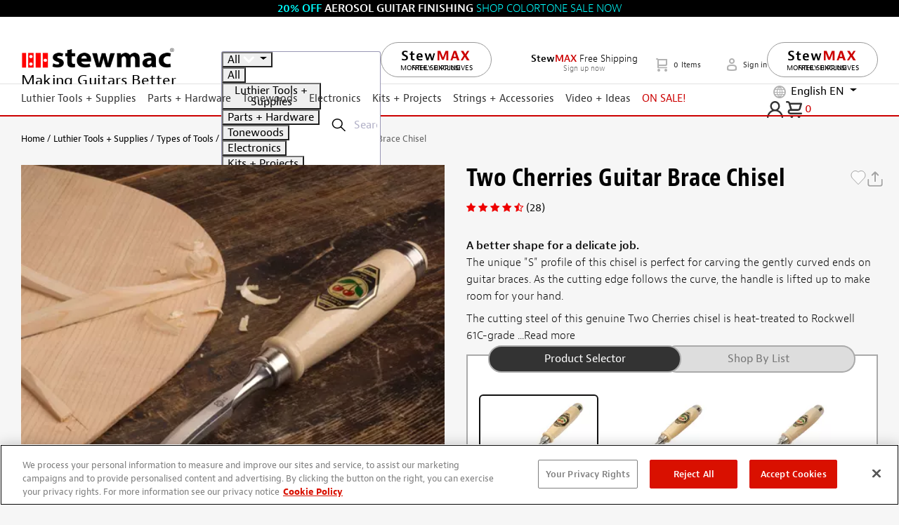

--- FILE ---
content_type: text/html; charset=utf-8
request_url: https://www.stewmac.com/luthier-tools-and-supplies/types-of-tools/chisels-and-knives/two-cherries-guitar-brace-chisel/
body_size: 121707
content:

<!DOCTYPE html>
<html lang="en" xml:lang="en" xmlns="http://www.w3.org/1999/xhtml">
<head>

    <meta charset="utf-8">
    <meta name="viewport" content="width=device-width, initial-scale=1.0, shrink-to-fit=no">
    <meta http-equiv="X-UA-Compatible" content="ie=edge">
    <meta name="msapplication-TileColor" content="#f19f53">
    <meta name="theme-color" content="#fff">
    
    <meta name="ahrefs-site-verification" content="c7eaaaa4a78eb19d5b5b2461ed5eeac4a242cbd796bf21e81141ff05d805b085">

<link rel="preconnect dns-prefetch" href="https://m.stripe.com/">
<link rel="preconnect dns-prefetch" href="https://dc.services.visualstudio.com/">
<link rel="preconnect dns-prefetch" href="https://p.typekit.net/">
<link rel="preconnect dns-prefetch" href="https://use.typekit.net/">


    

    <meta name="title" content="Two Cherries Guitar Brace Chisel - StewMac" />
<meta name="description" content="Two Cherries Brace chisel specially-shaped to fit the curves needed for scalloped braces and tone bars with feathered ends." />
<meta name="keywords" content="12mm 16mm brace guitar chisels chisel 1629 Two Cherries Curved 1615 lutherie luthier" />
<meta name="og:type" content="article" />
<meta name="og:description" content="Two Cherries Brace chisel specially-shaped to fit the curves needed for scalloped braces and tone bars with feathered ends." />
<meta name="og:image" content="https://www.stewmac.com/globalassets/product-images/m002000/m002800/m002831-two-cherries-guitar-brace-chisel/1615-1-feed-3000.jpg?hash=637625605990000000" />
<meta name="og:locale" content="en_US" />
<meta name="og:locale:alternate" content="es_ES" />
<meta name="og:locale:alternate" content="fr_FR" />
<meta name="og:locale:alternate" content="de_DE" />
<meta name="og:title" content="Two Cherries Guitar Brace Chisel" />
<meta name="og:url" content="https://www.stewmac.com/luthier-tools-and-supplies/types-of-tools/chisels-and-knives/two-cherries-guitar-brace-chisel/" />
<meta name="twitter:card" content="summary" />
<meta name="twitter:description" content="Two Cherries Brace chisel specially-shaped to fit the curves needed for scalloped braces and tone bars with feathered ends." />
<meta name="twitter:image" content="https://www.stewmac.com/globalassets/product-images/m002000/m002800/m002831-two-cherries-guitar-brace-chisel/1615-1-feed-3000.jpg?hash=637625605990000000" />
<meta name="twitter:title" content="Two Cherries Guitar Brace Chisel" />

    <link rel="shortcut icon" href="/favicon.ico" type="image/x-icon">
    <link rel="icon" href="/favicon.ico" type="image/x-icon">
    <title>Two Cherries Guitar Brace Chisel - StewMac</title>
    <link as="image" href="/globalassets/product-images/m002000/m002800/m002831-two-cherries-guitar-brace-chisel/1615-1-feed-3000.jpg?hash=637625605990000000&width=62&height=62&format=webp&quality=50" rel="preload" />
<link as="image" imagesizes="auto" imagesrcset="/globalassets/product-images/m002000/m002800/m002831-two-cherries-guitar-brace-chisel/1615-1-feed-3000.jpg?hash=637625605990000000&width=300&height=300&format=webp&mode=crop&quality=75 300w, /globalassets/product-images/m002000/m002800/m002831-two-cherries-guitar-brace-chisel/1615-1-feed-3000.jpg?hash=637625605990000000&width=500&height=500&format=webp&mode=crop&quality=75 500w" rel="preload" />


    
    
<link rel="canonical" href="https://www.stewmac.com/luthier-tools-and-supplies/types-of-tools/chisels-and-knives/two-cherries-guitar-brace-chisel/" />

    

    <link rel="alternate" href="https://www.stewmac.com/luthier-tools-and-supplies/types-of-tools/chisels-and-knives/two-cherries-guitar-brace-chisel/" hreflang="en-us" />
<link rel="alternate" href="https://www.stewmac.com/luthier-tools-and-supplies/types-of-tools/chisels-and-knives/two-cherries-guitar-brace-chisel/" hreflang="x-default" />
<link rel="alternate" href="https://www.stewmac.es/luthier-tools-and-supplies/types-of-tools/chisels-and-knives/two-cherries-guitar-brace-chisel/" hreflang="es" />
<link rel="alternate" href="https://www.stewmac.fr/luthier-tools-and-supplies/types-of-tools/chisels-and-knives/two-cherries-guitar-brace-chisel/" hreflang="fr" />
<link rel="alternate" href="https://www.stewmac.de/luthier-tools-and-supplies/types-of-tools/chisels-and-knives/two-cherries-guitar-brace-chisel/" hreflang="de" />


    
    <style>.stack-menu{background-color:#fff;-webkit-border-radius:5px;border-radius:5px;-webkit-box-shadow:0 6px 32px 0 rgba(0,0,0,.1);box-shadow:0 6px 32px 0 rgba(0,0,0,.1);overflow:hidden}.stack-menu--active{display:block}.stack-menu__list{margin:0;padding:0;list-style-type:none;display:none}.stack-menu__list--active{display:block}.stack-menu__item--hidden{display:none}.stack-menu__link{padding:14px 20px;display:block;text-decoration:none;position:relative;color:#000;-webkit-transition:color .25s ease-in-out,background-color .25s ease-in-out,background-image .25s ease-in-out;-moz-transition:color .25s ease-in-out,background-color .25s ease-in-out,background-image .25s ease-in-out;transition:color .25s ease-in-out,background-color .25s ease-in-out,background-image .25s ease-in-out}.stack-menu__link--back,.stack-menu__link--parent{-webkit-background-size:6px 12px;background-size:6px 12px;background-repeat:no-repeat}.stack-menu__link--parent{background-position:center right 20px;background-image:url("data:image/svg+xml,%3Csvg width='6' height='12' xmlns='http://www.w3.org/2000/svg'%3E%3Cg fill='%23000' fill-rule='evenodd'%3E%3Cpath d='M.087 1.656L1.232.318l4.681 5.026-1.145 1.338z'/%3E%3Cpath d='M4.768 5.318l1.145 1.338-4.68 5.026-1.146-1.338z'/%3E%3C/g%3E%3C/svg%3E")}.stack-menu__link--back{background-position:center left 20px;background-image:url("data:image/svg+xml,%3Csvg width='6' height='12' xmlns='http://www.w3.org/2000/svg'%3E%3Cg fill='%23000' fill-rule='evenodd'%3E%3Cpath d='M5.913 1.656L4.768.318.087 5.344l1.145 1.338z'/%3E%3Cpath d='M1.232 5.318L.087 6.656l4.68 5.026 1.146-1.338z'/%3E%3C/g%3E%3C/svg%3E")}.stack-menu__link--hidden{display:none}.stack-menu__link:hover{color:#fff;background-color:#007aff}.stack-menu__link--parent:hover{background-image:url("data:image/svg+xml,%3Csvg width='6' height='12' xmlns='http://www.w3.org/2000/svg'%3E%3Cg fill='%23fff' fill-rule='evenodd'%3E%3Cpath d='M.087 1.656L1.232.318l4.681 5.026-1.145 1.338z'/%3E%3Cpath d='M4.768 5.318l1.145 1.338-4.68 5.026-1.146-1.338z'/%3E%3C/g%3E%3C/svg%3E")}.stack-menu__link--back:hover{background-image:url("data:image/svg+xml,%3Csvg width='6' height='12' xmlns='http://www.w3.org/2000/svg'%3E%3Cg fill='%23fff' fill-rule='evenodd'%3E%3Cpath d='M5.913 1.656L4.768.318.087 5.344l1.145 1.338z'/%3E%3Cpath d='M1.232 5.318L.087 6.656l4.68 5.026 1.146-1.338z'/%3E%3C/g%3E%3C/svg%3E")}
@charset "UTF-8";.slick-track{display:flex !important;}.slick-slide{display:flex !important;height:auto !important;}.slick-slider{position:relative;display:block;-moz-box-sizing:border-box;box-sizing:border-box;-webkit-touch-callout:none;-webkit-user-select:none;-khtml-user-select:none;-moz-user-select:none;-ms-user-select:none;user-select:none;-ms-touch-action:pan-y;touch-action:pan-y;-webkit-tap-highlight-color:transparent;}.slick-list{position:relative;overflow:hidden;display:block;margin:0;padding:0;}.slick-list:focus{outline:none;}.slick-list.dragging{cursor:pointer;}.slick-slider .slick-track,.slick-slider .slick-list{-webkit-transform:translate3d(0,0,0);-moz-transform:translate3d(0,0,0);-ms-transform:translate3d(0,0,0);-o-transform:translate3d(0,0,0);transform:translate3d(0,0,0);}.slick-track{position:relative;left:0;top:0;display:block;}.slick-track:before,.slick-track:after{content:"";display:table;}.slick-track:after{clear:both;}.slick-loading .slick-track{visibility:hidden;}.slick-slide{float:left;height:100%;min-height:1px;display:none;}[dir="rtl"] .slick-slide{float:right;}.slick-slide img{display:block;}.slick-slide.slick-loading img{display:none;}.slick-slide.dragging img{pointer-events:none;}.slick-initialized .slick-slide{display:block;}.slick-loading .slick-slide{visibility:hidden;}.slick-vertical .slick-slide{display:block;height:auto;border:1px solid transparent;}.slick-arrow.slick-hidden{display:none;}.slick-loading .slick-list{background:#fff url("/content/slick-images/ajax-loader.gif") center center no-repeat;}@font-face{font-family:"slick";src:url("/content/slick-fonts/slick.eot?");src:url("/content/slick-fonts/slick.eot?#iefix") format("embedded-opentype"),url("/content/slick-fonts/slick.woff2") format("woff2"),url("/content/slick-fonts/slick.svg#slick") format("svg");font-weight:normal;font-style:normal;font-display:swap;}.slick-prev,.slick-next{position:absolute;display:block;height:20px;width:20px;line-height:0;font-size:0;cursor:pointer;background:transparent;color:transparent;top:50%;margin-top:-10px\9;-webkit-transform:translate(0,-50%);-ms-transform:translate(0,-50%);transform:translate(0,-50%);padding:0;border:none;outline:none;}.slick-prev:hover,.slick-prev:focus,.slick-next:hover,.slick-next:focus{outline:none;background:transparent;color:transparent;}.slick-prev:hover:before,.slick-prev:focus:before,.slick-next:hover:before,.slick-next:focus:before{opacity:1;}.slick-prev.slick-disabled:before,.slick-next.slick-disabled:before{opacity:.25;}.slick-prev:before,.slick-next:before{font-family:"slick";font-size:20px;line-height:1;color:#fff;opacity:.75;-webkit-font-smoothing:antialiased;-moz-osx-font-smoothing:grayscale;}.slick-prev{left:10px !important;z-index:99 !important;}[dir="rtl"] .slick-prev{left:auto;right:-25px;}.slick-prev:before{content:"←";}[dir="rtl"] .slick-prev:before{content:"→";}.slick-next{right:10px !important;z-index:99 !important;}[dir="rtl"] .slick-next{left:-25px;right:auto;}.slick-next:before{content:"→";}[dir="rtl"] .slick-next:before{content:"←";}.slick-dots{position:absolute;bottom:-45px;list-style:none;display:block;text-align:center;padding:0;width:100%;}.slick-dots li{position:relative;display:inline-block;height:20px;width:20px;margin:0 5px;padding:0;cursor:pointer;}.slick-dots li button{border:0;background:transparent;display:block;height:20px;width:20px;outline:none;line-height:0;font-size:0;color:transparent;padding:5px;cursor:pointer;}.slick-dots li button:hover,.slick-dots li button:focus{outline:none;}.slick-dots li button:hover:before,.slick-dots li button:focus:before{opacity:1;}.slick-dots li button:before{position:absolute;top:0;left:0;content:"•";width:20px;height:20px;font-family:"slick";font-size:6px;line-height:20px;text-align:center;color:#000;opacity:.25;-webkit-font-smoothing:antialiased;-moz-osx-font-smoothing:grayscale;}.slick-dots li.slick-active button:before{color:#000;opacity:.75;}.mfp-bg{top:0;left:0;width:100%;height:100%;z-index:1042;overflow:hidden;position:fixed;background:#0b0b0b;opacity:.8;}.mfp-wrap{top:0;left:0;width:100%;height:100%;z-index:1043;position:fixed;outline:none !important;-webkit-backface-visibility:hidden;}.mfp-container{text-align:center;position:absolute;width:100%;height:100%;left:0;top:0;padding:0 8px;box-sizing:border-box;}.mfp-container:before{content:'';display:inline-block;height:100%;vertical-align:middle;}.mfp-align-top .mfp-container:before{display:none;}.mfp-content{position:relative;display:inline-block;vertical-align:middle;margin:0 auto;text-align:left;z-index:1045;}.mfp-inline-holder .mfp-content,.mfp-ajax-holder .mfp-content{width:100%;cursor:auto;}.mfp-ajax-cur{cursor:progress;}.mfp-zoom-out-cur,.mfp-zoom-out-cur .mfp-image-holder .mfp-close{cursor:-moz-zoom-out;cursor:-webkit-zoom-out;cursor:zoom-out;}.mfp-zoom{cursor:pointer;cursor:-webkit-zoom-in;cursor:-moz-zoom-in;cursor:zoom-in;}.mfp-auto-cursor .mfp-content{cursor:auto;}.mfp-close,.mfp-arrow,.mfp-preloader,.mfp-counter{-webkit-user-select:none;-moz-user-select:none;user-select:none;}.mfp-loading.mfp-figure{display:none;}.mfp-hide{display:none !important;}.mfp-preloader{color:#ccc;position:absolute;top:50%;width:auto;text-align:center;margin-top:-.8em;left:8px;right:8px;z-index:1044;}.mfp-preloader a{color:#ccc;}.mfp-preloader a:hover{color:#fff;}.mfp-s-ready .mfp-preloader{display:none;}.mfp-s-error .mfp-content{display:none;}button.mfp-close,button.mfp-arrow{overflow:visible;cursor:pointer;background:transparent;border:0;-webkit-appearance:none;display:block;outline:none;padding:0;z-index:1046;box-shadow:none;touch-action:manipulation;}button::-moz-focus-inner{padding:0;border:0;}.mfp-close{width:44px;height:44px;line-height:44px;position:absolute;right:0;top:0;text-decoration:none;text-align:center;opacity:.65;padding:0 0 18px 10px;color:#fff;font-style:normal;font-size:28px;font-family:Arial,Baskerville,monospace;}.mfp-close:hover,.mfp-close:focus{opacity:1;}.mfp-close:active{top:1px;}.mfp-close-btn-in .mfp-close{color:#333;}.mfp-image-holder .mfp-close,.mfp-iframe-holder .mfp-close{color:#fff;right:-6px;text-align:right;padding-right:6px;width:100%;}.mfp-counter{position:absolute;top:0;right:0;color:#ccc;font-size:12px;line-height:18px;white-space:nowrap;}.mfp-arrow{position:absolute;opacity:.65;margin:0;top:50%;margin-top:-55px;padding:0;width:90px;height:110px;-webkit-tap-highlight-color:transparent;}.mfp-arrow:active{margin-top:-54px;}.mfp-arrow:hover,.mfp-arrow:focus{opacity:1;}.mfp-arrow:before,.mfp-arrow:after{content:'';display:block;width:0;height:0;position:absolute;left:0;top:0;margin-top:35px;margin-left:35px;border:medium inset transparent;}.mfp-arrow:after{border-top-width:13px;border-bottom-width:13px;top:8px;}.mfp-arrow:before{border-top-width:21px;border-bottom-width:21px;opacity:.7;}.mfp-arrow-left{left:0;}.mfp-arrow-left:after{border-right:17px solid #fff;margin-left:31px;}.mfp-arrow-left:before{margin-left:25px;border-right:27px solid #3f3f3f;}.mfp-arrow-right{right:0;}.mfp-arrow-right:after{border-left:17px solid #fff;margin-left:39px;}.mfp-arrow-right:before{border-left:27px solid #3f3f3f;}.mfp-iframe-holder{padding-top:40px;padding-bottom:40px;}.mfp-iframe-holder .mfp-content{line-height:0;width:100%;max-width:900px;}.mfp-iframe-holder .mfp-close{top:-40px;}.mfp-iframe-scaler{width:100%;height:0;overflow:hidden;padding-top:56.25%;}.mfp-iframe-scaler iframe{position:absolute;display:block;top:0;left:0;width:100%;height:100%;box-shadow:0 0 8px rgba(0,0,0,.6);background:#000;}img.mfp-img{width:auto;max-width:100%;height:auto;display:block;line-height:0;box-sizing:border-box;padding:40px 0 40px;margin:0 auto;}.mfp-figure{line-height:0;}.mfp-figure:after{content:'';position:absolute;left:0;top:40px;bottom:40px;display:block;right:0;width:auto;height:auto;z-index:-1;box-shadow:0 0 8px rgba(0,0,0,.6);background:#444;}.mfp-figure small{color:#bdbdbd;display:block;font-size:12px;line-height:14px;}.mfp-figure figure{margin:0;}.mfp-bottom-bar{margin-top:-36px;position:absolute;top:100%;left:0;width:100%;cursor:auto;}.mfp-title{text-align:left;line-height:18px;color:#f3f3f3;word-wrap:break-word;padding-right:36px;}.mfp-image-holder .mfp-content{max-width:100%;}.mfp-gallery .mfp-image-holder .mfp-figure{cursor:pointer;}@media screen and (max-width:800px) and (orientation:landscape),screen and (max-height:300px){.mfp-img-mobile .mfp-image-holder{padding-left:0;padding-right:0;}.mfp-img-mobile img.mfp-img{padding:0;}.mfp-img-mobile .mfp-figure:after{top:0;bottom:0;}.mfp-img-mobile .mfp-figure small{display:inline;margin-left:5px;}.mfp-img-mobile .mfp-bottom-bar{background:rgba(0,0,0,.6);bottom:0;margin:0;top:auto;padding:3px 5px;position:fixed;box-sizing:border-box;}.mfp-img-mobile .mfp-bottom-bar:empty{padding:0;}.mfp-img-mobile .mfp-counter{right:5px;top:3px;}.mfp-img-mobile .mfp-close{top:0;right:0;width:35px;height:35px;line-height:35px;background:rgba(0,0,0,.6);position:fixed;text-align:center;padding:0;}}@media all and (max-width:900px){.mfp-arrow{-webkit-transform:scale(.75);transform:scale(.75);}.mfp-arrow-left{-webkit-transform-origin:0;transform-origin:0;}.mfp-arrow-right{-webkit-transform-origin:100%;transform-origin:100%;}.mfp-container{padding-left:6px;padding-right:6px;}}.MagicZoom,.mz-figure,.mz-lens,.mz-zoom-window,.mz-loading,.mz-hint,.mz-expand .mz-expand-stage,.mz-expand .mz-expand-stage .mz-image-stage,.mz-expand .mz-expand-stage .mz-image-stage .mz-caption,.mz-thumb img,.mz-expand-thumbnails,.mz-expand-controls,.mz-button{-webkit-box-sizing:border-box;box-sizing:border-box;}.MagicZoom,.mz-figure{display:inline-block;outline:0 !important;font-size:0 !important;line-height:100% !important;direction:ltr !important;position:relative;z-index:1;margin:0 auto;vertical-align:middle;-webkit-user-select:none;-moz-user-select:none;-ms-user-select:none;user-select:none;-webkit-touch-callout:none;-webkit-tap-highlight-color:transparent;-webkit-backface-visibility:hidden;backface-visibility:hidden;}.MagicZoom{-webkit-transform:translate3d(0,0,0);-ms-touch-action:pan-y;touch-action:pan-y;}figure.mz-figure{width:100%;overflow:hidden;margin:0 !important;-webkit-transform-style:preserve-3d;transform-style:preserve-3d;}.MagicZoom img,.mz-figure img{border:0 !important;margin:0 !important;outline:0 !important;padding:0 !important;}.MagicZoom>img,.mz-figure>img{width:100%;height:auto;}.ie8-magic .MagicZoom>img,.ie8-magic .mz-figure>img{width:100%;max-width:none !important;}.mz-figure.mz-no-zoom.mz-no-expand,.mz-expand .mz-figure.mz-no-zoom{cursor:default !important;}.mz-figure.mz-active,.mz-expand{-ms-touch-action:none;touch-action:none;}.mz-lens,.mz-zoom-window{position:absolute !important;overflow:hidden !important;pointer-events:none !important;}.mz-lens img,.mz-zoom-window img{position:absolute !important;max-width:none !important;max-height:none !important;}.mz-lens img{-webkit-transition:none !important;transition:none !important;}.mz-zoom-window{z-index:2000000000;-webkit-transform:translate3d(0,0,0);transform:translate3d(0,0,0);}.mz-zoom-window.mz-magnifier{-webkit-mask-image:-webkit-radial-gradient(circle,white,black);-webkit-mask-clip:content;cursor:none;}.mz-figure.mz-active .mz-zoom-window.mz-magnifier{pointer-events:auto !important;cursor:inherit !important;}.mz-zoom-window.mz-magnifier.mz-expanded{z-index:2147483647;}.mz-zoom-window img{width:auto;height:auto;left:-1000%;right:-1000%;top:-1000%;bottom:-1000%;margin:auto !important;-webkit-transition:none !important;transition:none !important;-webkit-transform-origin:50% 50% !important;-ms-transform-origin:50% 50% !important;transform-origin:50% 50% !important;}.mz-zoom-window.mz-preview img{top:0 !important;bottom:0 !important;left:0 !important;right:0 !important;margin:0 !important;width:100% !important;height:auto !important;-webkit-transform:none !important;transform:none !important;}.lt-ie9-magic .mz-zoom-window img{margin:0 !important;}.mz-expand-controls{z-index:2147483647;}.mz-fade{-webkit-transition:opacity .25s;transition:opacity .25s;}.mz-hidden{opacity:0;}.mz-visible{opacity:1;}.mobile-magic .mz-expand .mz-expand-bg{-webkit-transform-style:flat !important;transform-style:flat !important;}.mobile-magic .mz-expand-controls.mz-fade{transition:none !important;}.mobile-magic .mz-expand>.mz-zoom-window{top:0 !important;left:0 !important;}@media not screen and (max-device-width:767px){.mz-expanded-view-open,.mz-expanded-view-open body{overflow:hidden !important;}.mz-expanded-view-open body{height:auto !important;}}@media screen and (max-device-width:767px){:root.mz-expanded-view-open:not(.ios-magic):not([data-magic-ua=safari]),:root.mz-expanded-view-open:not(.ios-magic):not([data-magic-ua=safari]) body{overflow:hidden !important;}:root.mz-expanded-view-open:not(.ios-magic):not([data-magic-ua=safari]) body{height:auto !important;}}.mz-figure.mz-active{background:#fff;}.mz-figure.mz-no-zoom,.mz-figure.mz-click-zoom,.mz-figure.mz-active{cursor:pointer;cursor:-webkit-zoom-in;cursor:-moz-zoom-in;cursor:zoom-in;}.mz-figure.mz-active.mz-no-expand{cursor:crosshair;}.mz-figure.mz-active.mz-click-zoom.mz-no-expand{cursor:crosshair;cursor:-webkit-zoom-out;cursor:-moz-zoom-out;cursor:zoom-out;}.mz-figure.mz-active.mz-magnifier-zoom.mz-hover-zoom.mz-no-expand{cursor:none;}.mz-figure.mz-magnifier-zoom.mz-active{overflow:visible !important;}.mz-figure.mz-active>img{filter:url("data:image/svg+xml;utf8,<svg xmlns='http://www.w3.org/2000/svg'><filter id='grayscale'><feColorMatrix type='saturate' values='0'/><feComponentTransfer><feFuncA type='linear' slope='0.6'/></feComponentTransfer></filter></svg>#grayscale");-webkit-filter:grayscale(80%) opacity(60%);filter:grayscale(80%) opacity(60%);}.no-cssfilters-magic .mz-figure.mz-active>img{opacity:.6;}.lt-ie10-magic .mz-figure.mz-active>img{opacity:1;filter:progid:DXImageTransform.Microsoft.BasicImage(grayScale=1,opacity=.6);}.mz-expand .mz-figure.mz-active.mz-inner-zoom,:not(.mz-expand) .mz-figure.mz-active.mz-inner-zoom>img{opacity:0;}.lt-ie10-magic .mz-expand .mz-figure.mz-active.mz-inner-zoom,.lt-ie10-magic .mz-figure.mz-active.mz-inner-zoom>img{filter:alpha(opacity=0);}.ie9-magic .mz-expand .mz-figure.mz-active.mz-inner-zoom{background:transparent;}.mz-lens{border:1px solid #aaa;border-color:rgba(170,170,170,.7);box-shadow:0 0 5px rgba(0,0,0,.3);cursor:none;z-index:10;opacity:0;}.mz-figure.mz-active .mz-lens{opacity:1;-webkit-transition:opacity .3s cubic-bezier(.25,.5,.5,.9) .1s;transition:opacity .3s cubic-bezier(.25,.5,.5,.9) .1s;}.mz-figure.mz-active.mz-magnifier-zoom .mz-lens{border-radius:50%;opacity:0;cursor:none;}.mz-zoom-window{background:#fff;box-shadow:0 0 3px rgba(0,0,0,.2);}.mz-zoom-window.mz-magnifier{border-radius:100%;border:0;background:rgba(255,255,255,.3);}.mz-zoom-window.mz-magnifier:before{content:"";display:block;position:absolute;top:0;bottom:0;left:0;right:0;border-radius:100%;border:1px solid rgba(170,170,170,.7);box-shadow:inset 0 0 20px 1px rgba(0,0,0,.3);background:transparent;z-index:1;}.mz-zoom-window.mz-magnifier.mz-square,.mz-zoom-window.mz-magnifier.mz-square:before{border-radius:0 !important;}.lt-ie9-magic .mz-zoom-window{border:1px solid #e5e5e5;}.mz-zoom-window.mz-inner{border:none;box-shadow:none;}.mz-zoom-window.mz-inner:not(.mz-expanded){z-index:80;}.mz-zoom-window .mz-caption{background:#777;color:#fff;font-size:10pt;opacity:.8;position:absolute;top:0;z-index:150;padding:3px;width:100%;line-height:normal !important;text-align:center !important;}.lt-ie9-magic .mz-zoom-window .mz-caption{filter:alpha(opacity=80);}.mz-zoom-window.caption-bottom .mz-caption{top:auto;bottom:0;}.mz-zoom-window.mz-expanded>.mz-caption{display:none;}.mz-zoom-window.mz-deactivating,.mz-zoom-window.mz-activating{-webkit-transition:opacity .3s cubic-bezier(.25,.5,.5,.9),-webkit-transform .3s cubic-bezier(.25,.5,.5,.9);transition:opacity .3s cubic-bezier(.25,.5,.5,.9),transform .3s cubic-bezier(.25,.5,.5,.9);}.mz-zoom-window.mz-deactivating{-webkit-transition-duration:.25s,.25s,.25s;transition-duration:.25s,.25s,.25s;}.mz-zoom-window.mz-p-right,.mz-zoom-window.mz-p-left,.mz-zoom-window.mz-p-top,.mz-zoom-window.mz-p-bottom{opacity:0;z-index:-100;}.mz-zoom-window.mz-p-right{-webkit-transform:translate3d(-20%,0,0);transform:translate3d(-20%,0,0);}.mz-zoom-window.mz-p-left{-webkit-transform:translate3d(20%,0,0);transform:translate3d(20%,0,0);}.mz-zoom-window.mz-p-top{-webkit-transform:translate3d(0,20%,0);transform:translate3d(0,20%,0);}.mz-zoom-window.mz-p-bottom{-webkit-transform:translate3d(0,-20%,0);transform:translate3d(0,-20%,0);}.mz-zoom-window>img{-webkit-transform:translate3d(0,0,0) scale(1);transform:translate3d(0,0,0) scale(1);-webkit-backface-visibility:hidden;backface-visibility:hidden;}.mz-zoom-window.mz-p-inner.mz-deactivating>img,.mz-zoom-window.mz-p-inner.mz-activating>img{-webkit-transition:-webkit-transform .22s cubic-bezier(.25,.5,.5,.9) !important;transition:transform .22s cubic-bezier(.25,.5,.5,.9) !important;}.mz-zoom-window.mz-p-magnifier{-webkit-transform:scale(.1);transform:scale(.1);}.mz-zoom-window.mz-preview.mz-deactivating,.mz-zoom-window.mz-preview.mz-activating,.mz-zoom-window.mz-custom.mz-deactivating,.mz-zoom-window.mz-custom.mz-activating{-webkit-transition:opacity .3s cubic-bezier(.25,.5,.5,.9);transition:opacity .3s cubic-bezier(.25,.5,.5,.9);}.mz-zoom-window.mz-preview.mz-deactivating,.mz-zoom-window.mz-custom.mz-deactivating{-webkit-transition-duration:.2s;transition-duration:.2s;}.mz-zoom-window.mz-p-preview,.mz-zoom-window.mz-p-custom{opacity:0;}.mz-hint,.mz-loading{color:#eee;background:rgba(49,51,61,.7);font:normal 12px/1.2em 'Lucida Grande','Lucida Sans Unicode',Verdana,'Helvetica Neue',Arial,Helvetica,sans-serif;text-decoration:none;text-align:center;direction:ltr;display:inline-block;margin:0;position:absolute;z-index:1000;pointer-events:none;-webkit-font-smoothing:antialiased;-moz-osx-font-smoothing:grayscale;-webkit-transition:opacity .25s ease;transition:opacity .25s ease;}.mz-hint{bottom:8px;left:0;right:0;padding:0 10%;background-color:transparent;-webkit-transition:opacity .4s ease,z-index .4s ease;transition:opacity .4s ease,z-index .4s ease;}.mz-hint-message{display:inline-block;background:rgba(49,51,61,.7);border-radius:2em;padding:.7em 1.1em;}.mz-hint-message:before{content:'⊕';font-family:serif;font-size:1.5em;speak:none;text-align:center;vertical-align:-2px;margin-right:6px;}.mobile-magic .mz-hint-message:before{display:none;}.mz-hint-hidden{opacity:0;z-index:-1;-webkit-transition-delay:.6s;transition-delay:.6s;}.mz-expand .mz-hint{font-size:18px;line-height:1.1em;top:50%;bottom:auto;margin:0;-webkit-transform:translate(0,-50%);-ms-transform:translate(0,-50%);transform:translate(0,-50%);}.mz-expand .mz-hint-message{padding:1.1em;}.mz-expand .mz-hint-message:before{display:none;}.mz-expand .mz-hint-hidden{opacity:0;-webkit-transition-delay:1.5s;transition-delay:1.5s;}.mz-loading{font-size:0;border-radius:100%;opacity:0;padding:0;width:36px;height:36px;top:50%;left:50%;-webkit-transform:translate(-50%,-50%);-ms-transform:translate(-50%,-50%);transform:translate(-50%,-50%);}.mz-loading:after{content:'';position:absolute;top:0;bottom:0;left:0;right:0;width:24px;height:24px;margin:auto;text-indent:-9999em;border-radius:50%;border:2px solid #fff;border-top-color:transparent;box-sizing:border-box;}.mz-loading.shown{opacity:1;z-index:1;-webkit-transition:opacity 0s;transition:opacity 0s;}.mz-loading.shown:after{-webkit-animation:spin-loading .9s infinite linear;animation:spin-loading .9s infinite linear;}@-webkit-keyframes spin-loading{0%{-webkit-transform:rotate(0deg);transform:rotate(0deg);}100%{-webkit-transform:rotate(360deg);transform:rotate(360deg);}}@keyframes spin-loading{0%{-webkit-transform:rotate(0deg);transform:rotate(0deg);}100%{-webkit-transform:rotate(360deg);transform:rotate(360deg);}}.lt-ie10-magic .mz-loading{border-radius:2em;font-size:12px;padding:.7em 1.1em;width:auto;height:auto;}.lt-ie10-magic .mz-loading:after{content:'Loading...';text-indent:0;border:none;position:relative;}.lt-ie9-magic .mz-loading{filter:alpha(opacity=0);right:0;left:0;width:126px;margin:auto;}.lt-ie9-magic .mz-hint-message,.lt-ie9-magic .mz-loading.shown{background:transparent !important;filter:progid:DXImageTransform.Microsoft.gradient(GradientType=0,StartColorStr='#7c31333D',EndColorStr='#7c31333D');}.lt-ie9-magic .mz-hint-hidden{filter:alpha(opacity=0);}.mz-expand,.mz-expand .mz-expand-bg,.mz-expand .mz-expand-bg>img,.mz-expand .mz-expand-bg>svg,.mz-expand .mz-expand-stage{position:absolute;top:0;right:0;bottom:0;left:0;}.mz-expand .mz-expand-bg,.mz-expand .mz-expand-bg>img,.mz-expand .mz-expand-bg>svg{width:auto !important;height:auto !important;}.mz-expand .mz-expand-bg,.mz-expand .mz-expand-bg>svg{min-width:100% !important;min-height:100% !important;}.mz-expand{background-color:#000;text-align:center;vertical-align:middle;display:block;overflow:hidden;z-index:2100000000;position:fixed;width:auto;height:auto;-webkit-perspective:600px;perspective:600px;-webkit-transform-style:preserve-3d;transform-style:preserve-3d;-webkit-backface-visibility:hidden;backface-visibility:hidden;-ms-overflow-style:none;}.mz-expand .mz-expand-bg{display:inline-block;max-width:none !important;max-height:none !important;margin:auto;vertical-align:middle;z-index:-100;background-repeat:no-repeat;background-size:cover;-webkit-perspective:600px;perspective:600px;-webkit-transform:translate3d(0,0,0) scale(10) rotate(.01deg);transform:translate3d(0,0,0) scale(10) rotate(.01deg);}:root:not([data-magic-ua=safari]) .mz-expand .mz-expand-bg{filter:url("data:image/svg+xml;utf8,<svg xmlns='http://www.w3.org/2000/svg'><filter id='blur'><feGaussianBlur stdDeviation='80' in='SourceGraphic'></feGaussianBlur></filter></svg>#blur");-webkit-filter:blur(20px) brightness(60%);filter:blur(20px) brightness(60%);}.mz-expand .mz-expand-bg>img{margin:auto;-webkit-transform:translate3d(0,0,0);transform:translate3d(0,0,0);-webkit-backface-visibility:hidden;backface-visibility:hidden;}[data-magic-ua=safari] .mz-expand .mz-expand-bg>img{filter:url("data:image/svg+xml;utf8,<svg xmlns='http://www.w3.org/2000/svg'><filter id='blur'><feGaussianBlur stdDeviation='80' in='SourceGraphic'></feGaussianBlur></filter></svg>#blur");-webkit-filter:blur(20px) brightness(60%);filter:blur(20px) brightness(60%);}.mz-expand .mz-expand-bg>svg{margin:auto;opacity:.6;}[data-magic-ua=edge] .mz-expand .mz-expand-bg,.lt-ie10-magic .mz-expand .mz-expand-bg{display:none !important;}.lt-ie9-magic .mz-expand{background:#1f1f1f;}[data-magic-ua=edge] .mz-expand{background-color:rgba(31,31,31,.96);}.mz-expand.plain-bg .mz-expand-bg,.mz-expand.dark-bg .mz-expand-bg,.mz-expand.white-bg .mz-expand-bg{display:none !important;}.mz-expand.dark-bg{background-color:#1f1f1f;background-color:rgba(31,31,31,.96);}.mz-expand.white-bg{background-color:#fff;}.mz-expand .mz-expand-stage{display:flex;flex-direction:column;padding:0;z-index:2100000000;}.mz-expand .mz-expand-stage .mz-image-stage{display:flex;flex-direction:column;flex:1 1;position:relative;margin:0;padding:20px 0;overflow:hidden;text-align:center;vertical-align:middle;-webkit-backface-visibility:hidden;backface-visibility:hidden;}.mz-expand .mz-expand-stage.mz-zoom-in .mz-image-stage{padding:0 !important;left:0;right:0;}.mz-expand .mz-image-stage>figure{position:relative;display:flex;flex-direction:column;justify-content:center;align-items:center;flex:1 1;width:100%;height:100%;max-width:100%;max-height:100%;margin:0;padding:0;font-size:0;overflow:hidden;}.mz-expand .mz-figure{max-width:100% !important;overflow:visible;}.mz-expand .mz-figure>img{max-width:100%;width:auto;height:auto;}.mz-expand .mz-zoom-in .mz-image-stage>figure,.mz-expand .mz-zoom-in .mz-image-stage>figure .mz-figure.mz-activating,.mz-expand .mz-zoom-in .mz-image-stage>figure .mz-figure.mz-active{flex:1 0;width:100%;height:100%;}.mz-expand .mz-zoom-in .mz-image-stage>figure .mz-figure.mz-active>img{pointer-events:none;}.mz-expand .mz-figure{cursor:pointer;cursor:-webkit-zoom-in;cursor:-moz-zoom-in;cursor:zoom-in;}.mz-expand .mz-figure.mz-active{cursor:crosshair;cursor:-webkit-zoom-out;cursor:-moz-zoom-out;cursor:zoom-out;}.mz-expand .mz-expand-stage.mz-zoom-in.mz-always-zoom .mz-image-stage>figure>figure>img{z-index:1;position:absolute !important;top:-5000px !important;bottom:-5000px !important;left:-5000px !important;right:-5000px !important;margin:auto !important;}.lt-ie10-magic .mz-zoom-window.mz-expanded img{filter:alpha(opacity=100);}.lt-ie10-magic .mz-expand .mz-figure.mz-magnifier-zoom{overflow:hidden;filter:alpha(opacity=100);}.mz-expand .mz-caption{flex:0 0;color:#fff;text-shadow:0 0 46px #000;padding:10px 30px;font:normal 10pt/1.25 'Lucida Grande','Lucida Sans Unicode',Verdana,'Helvetica Neue',Arial,Helvetica,sans-serif;text-align:center;width:100%;opacity:0;}.mz-expand .mz-caption.mz-show{-webkit-transition:opacity .15s ease-out;transition:opacity .15s ease-out;opacity:1;}.mz-expand .mz-zoom-in .mz-image-stage .mz-caption{display:none;}.mz-expand .mz-caption a{color:inherit;cursor:pointer;}.mz-expand.white-bg .mz-caption{color:#555;text-shadow:none;}.lt-ie9-magic .mz-expand .mz-caption{top:100%;}.mz-expand .mz-zoom-window{box-shadow:none;background:transparent;}.lt-ie9-magic .mz-expand .mz-zoom-window{border:0;}@media screen and (max-device-width:767px){.mobile-magic .mz-expand .mz-image-stage .mz-caption{display:none !important;}}.mz-nav-controls,.mz-expand-controls,button.mz-button{margin:0 !important;padding:0 !important;outline:0 !important;}.mz-nav-controls{z-index:2100000000;}button.mz-button{color:rgba(180,180,180,.6) !important;font-size:0;cursor:pointer;z-index:2100000000 !important;background-color:transparent !important;border:0 solid transparent !important;border-radius:100% !important;box-shadow:none !important;position:absolute !important;text-transform:none !important;text-align:center;speak:none;width:60px !important;height:60px !important;min-width:0 !important;min-height:0 !important;max-width:none !important;max-height:none !important;-webkit-transition:color .25s,background-color .25s !important;transition:color .25s,background-color .25s !important;}button.mz-button:before{display:block;position:static;height:100%;transform:scale(.9);-webkit-transition:-webkit-transform .25s !important;transition:transform .25s !important;}:root:not(.mobile-magic) button.mz-button:hover,button.mz-button:active{color:#b4b4b4 !important;}button.mz-button:active:before{-webkit-transform:scale(.7) !important;transform:scale(.7) !important;}.mobile-magic .mz-expand button.mz-button:active{background-color:rgba(49,51,61,.7) !important;}button.mz-button.mz-button-prev,button.mz-button.mz-button-next{margin:auto 10px !important;top:0 !important;bottom:0 !important;overflow:hidden !important;}button.mz-button.mz-button-prev{left:0 !important;transform:rotateZ(180deg) !important;}button.mz-button.mz-button-next{right:0 !important;}button.mz-button.mz-button-close{margin:10px !important;top:0 !important;right:0 !important;z-index:95 !important;}button.mz-button.mz-button-close:before{content:url("[data-uri]");}button.mz-button.mz-button-prev:before,button.mz-button.mz-button-next:before{content:url("[data-uri]");}@supports ((-webkit-mask-image:url())or(mask-image:url()))and((-webkit-mask-repeat:no-repeat)or(mask-repeat:no-repeat))and((-webkit-mask-position:center)or(mask-position:center))and((-webkit-mask-size:cover)or(mask-size:cover)){button.mz-button:before{content:"" !important;background-color:currentColor;background-image:none;-webkit-mask-repeat:no-repeat;mask-repeat:no-repeat;-webkit-mask-position:center;mask-position:center;-webkit-mask-size:cover;mask-size:cover;}button.mz-button.mz-button-close:before{-webkit-mask-image:url("[data-uri]");mask-image:url("[data-uri]");}button.mz-button.mz-button-prev:before,button.mz-button.mz-button-next:before{-webkit-mask-image:url("[data-uri]");mask-image:url("[data-uri]");}}@media screen and (max-device-width:767px){button.mz-button-prev,button.mz-button-next{display:none !important;}.mobile-magic .mz-expand button.mz-button.mz-button-close{width:50px !important;height:50px !important;color:#b4b4b4 !important;}.mobile-magic .mz-expand button.mz-button:before{transform:scale(.8);}}.lt-ie9-magic button.mz-button{border:0;filter:alpha(opacity=75);}.lt-ie9-magic button.mz-button:hover{filter:alpha(opacity=100);}.mz-figure .mz-nav-controls button.mz-button{display:none;width:32px !important;height:56px !important;margin:auto 0 !important;padding:0 !important;border:0 !important;}.mz-figure.mz-show-arrows .mz-nav-controls button.mz-button{display:block;}a[data-zoom-id],.mz-thumb,.mz-thumb:focus{display:inline-block;line-height:0;outline:none;}a[data-zoom-id] img,.mz-thumb img{padding-bottom:4px;border:0;border-bottom:2px solid transparent;box-sizing:border-box;}.mz-thumb:not(.mz-thumb-selected):hover img{border-bottom-color:rgba(180,180,180,.3);}.mz-thumb.mz-thumb-selected img{border-bottom-color:#b4b4b4;}.mz-expand-thumbnails{flex:0 0 80px;position:relative;width:100%;height:100%;margin:0 auto;padding:10px 0;z-index:50;overflow:hidden;}.ios-magic[data-magic-engine=webkit][data-magic-engine-ver="603.1"] .mz-expand-thumbnails,:root[data-magic-ua=firefox] .mz-expand-thumbnails{height:80px;}.mz-expand-thumbnails .magic-thumb>img{cursor:pointer;padding-bottom:4px;border:0;border-bottom:2px solid transparent;}.mz-expand-thumbnails .magic-thumb:not(.magic-thumb-selected):hover img{border-bottom-color:rgba(180,180,180,.3);}.mz-expand-thumbnails .magic-thumb.magic-thumb-selected img{border-bottom-color:#b4b4b4;}.mz-expand-thumbnails .magic-thumbs .magic-thumbs-button{box-shadow:none;}@media not screen and (max-device-width:767px) and (orientation:portrait){.mz-expand.expand-thumbnails-left .mz-expand-stage{flex-direction:row-reverse;}.mz-expand.expand-thumbnails-left .mz-expand-thumbnails{padding:0 10px;height:100%;overflow:hidden;}.ios-magic[data-magic-engine=webkit][data-magic-engine-ver="603.1"] .mz-expand.expand-thumbnails-left .mz-expand-thumbnails,:root[data-magic-ua=firefox] .mz-expand.expand-thumbnails-left .mz-expand-thumbnails{width:80px;height:100%;}}@media not screen and (max-device-width:767px) and (orientation:portrait) and (max-device-width:767px){.mz-expand-thumbnails .magic-thumbs.magic-thumbs-vertical{height:calc(100% - 40px);margin-top:20px;margin-bottom:20px;}}@media screen and (max-device-width:767px) and (orientation:portrait) and (max-device-width:767px){.mz-expand-thumbnails .magic-thumbs.magic-thumbs-vertical.no-buttons{height:calc(100% - 40px);margin-top:20px;margin-bottom:20px;}}.mz-expand.no-expand-thumbnails .mz-expand-thumbnails{display:none;}.thumbnails-style-shaded.mz-thumb img{border:0 !important;padding-bottom:0;box-shadow:0 0 1px 0 rgba(0,0,0,.3);}.thumbnails-style-shaded.mz-thumb:hover:not(.mz-thumb-selected) img{-webkit-filter:brightness(.7);filter:brightness(.7);}.thumbnails-style-shaded.mz-thumb-selected img{-webkit-filter:brightness(.7) opacity(.7);filter:brightness(.7) opacity(.7);}.thumbnails-style-shaded .mz-expand-thumbnails .magic-thumb>img{border:0;padding-bottom:0;box-shadow:0 0 5px 1px rgba(0,0,0,.3);}.thumbnails-style-shaded .mz-expand-thumbnails .magic-thumb:not(.magic-thumb-selected)>img:hover{-webkit-filter:brightness(.75);filter:brightness(.75);}.thumbnails-style-shaded .mz-expand-thumbnails .magic-thumb-selected img{-webkit-filter:brightness(.7) opacity(.7);filter:brightness(.7) opacity(.7);}.no-cssfilters-magic .thumbnails-style-shaded.mz-thumb:hover,.no-cssfilters-magic .thumbnails-style-shaded.mz-thumb.mz-thumb-selected,.no-cssfilters-magic .thumbnails-style-shaded .magic-thumb:hover,.no-cssfilters-magic .thumbnails-style-shaded .magic-thumb.magic-thumb-selected{background:#000;}.no-cssfilters-magic .thumbnails-style-shaded.mz-thumb:hover:not(.mz-thumb-selected) img{opacity:.75;filter:alpha(opacity=75);}.no-cssfilters-magic .thumbnails-style-shaded.mz-thumb-selected img{opacity:.7;filter:alpha(opacity=70);}.no-cssfilters-magic .thumbnails-style-shaded .mz-expand-thumbnails .magic-thumb{position:relative;}.no-cssfilters-magic .thumbnails-style-shaded .mz-expand-thumbnails .magic-thumb:after{position:absolute;top:0;right:0;bottom:0;left:0;width:auto;z-index:100;pointer-events:none;background-color:transparent;}.no-cssfilters-magic .thumbnails-style-shaded .mz-expand-thumbnails .magic-thumb:hover:not(.magic-thumb-selected):after{background-color:rgba(0,0,0,.2);}.no-cssfilters-magic .thumbnails-style-shaded .mz-expand-thumbnails .magic-thumb.magic-thumb-selected:after{background-color:rgba(0,0,0,.3);}.no-cssfilters-magic .thumbnails-style-shaded .mz-expand-thumbnails .magic-thumb img{position:relative;z-index:1;}.ie9-magic .thumbnails-style-shaded.mz-thumb img{box-shadow:0 0 4px 0 rgba(0,0,0,.3);}.magic-thumbs,.magic-thumbs .magic-thumbs-wrapper,.magic-thumbs ul,.magic-thumbs li,.magic-thumbs li:before,.magic-thumbs li:after,.magic-thumbs li img,.magic-thumbs .magic-thumbs-button{margin:0;padding:0;outline:0;-webkit-box-sizing:border-box;box-sizing:border-box;}.magic-thumbs{direction:ltr;overflow:visible;z-index:100;position:relative;left:0;top:0;padding:0 40px;-webkit-user-select:none;-moz-user-select:none;-ms-user-select:none;user-select:none;-webkit-touch-callout:none;-webkit-tap-highlight-color:transparent;-ms-touch-action:none;touch-action:none;}.magic-thumbs{width:100%;height:100%;white-space:nowrap;}.magic-thumbs.no-buttons{padding:0 !important;}.magic-thumbs-wrapper{display:block;width:100%;height:100%;position:relative;overflow:hidden;text-align:center;}.magic-thumbs ul{list-style:none;font-size:0;display:inline-block;vertical-align:middle;height:100%;position:relative;white-space:nowrap;}.magic-thumbs.no-buttons ul{left:0 !important;padding:0 !important;-webkit-transition:none !important;transition:none !important;-webkit-transform:none !important;-ms-transform:none !important;transform:none !important;}.magic-thumbs ul li{margin:0 4px;height:100%;width:auto;vertical-align:top;line-height:0;display:inline-block;}.magic-thumbs ul li:after{content:'';display:inline-block;vertical-align:middle;height:100%;width:0;}.magic-thumbs ul li>img{width:auto;height:auto;max-width:none !important;max-height:100% !important;vertical-align:middle;}.ie8-magic .magic-thumbs ul li>img{max-width:none !important;max-height:none !important;}.magic-thumbs.magic-thumbs-vertical{height:100%;}.magic-thumbs-vertical{padding:40px 0;}.magic-thumbs-vertical ul{height:auto;width:100%;white-space:normal;}.magic-thumbs-vertical ul li{width:100%;height:auto;}.magic-thumbs-vertical ul li{margin:4px 0;}.magic-thumbs-vertical ul li>img{max-width:100% !important;max-height:none !important;}.ie8-magic .magic-thumbs-vertical ul li>img{width:100%;}.magic-thumbs button.magic-thumbs-button{color:rgba(180,180,180,.6) !important;font-size:0;cursor:pointer;z-index:90 !important;background-repeat:no-repeat;background-color:transparent !important;background-image:none;border:0;border-radius:100%;box-shadow:none !important;overflow:hidden;position:absolute;text-transform:none !important;speak:none;text-align:center;width:33px;height:33px;top:0;bottom:0;margin:auto 3px;min-width:0 !important;min-height:0 !important;max-width:none !important;max-height:none !important;-webkit-transition:color .25s,background-color .25s !important;transition:color .25s,background-color .25s !important;}.magic-thumbs button.magic-thumbs-button:before{display:block;position:static;height:100%;transform:scale(1);-webkit-transition:-webkit-transform .25s !important;transition:transform .25s !important;}.mobile-magic .magic-thumbs button.magic-thumbs-button:not(.magic-thumbs-button-disabled),:root:not(.mobile-magic) .magic-thumbs button.magic-thumbs-button:not(.magic-thumbs-button-disabled):hover,.magic-thumbs button.magic-thumbs-button:not(.magic-thumbs-button-disabled):active{color:#b4b4b4 !important;}.magic-thumbs button.magic-thumbs-button:not(.magic-thumbs-button-disabled):active:before{-webkit-transform:scale(.7) !important;transform:scale(.7) !important;}.mobile-magic .mz-expand .magic-thumbs button.magic-thumbs-button:not(.magic-thumbs-button-disabled):active{background-color:rgba(49,51,61,.7) !important;}.magic-thumbs .magic-thumbs-button-prev{left:0;transform:rotateZ(180deg) !important;}.magic-thumbs .magic-thumbs-button-next{right:0;}.magic-thumbs-vertical button.magic-thumbs-button{top:auto;right:0;bottom:auto;left:0;margin:3px auto;}.magic-thumbs-vertical button.magic-thumbs-button-prev{top:0;transform:rotateZ(-90deg) !important;}.magic-thumbs-vertical button.magic-thumbs-button-next{bottom:0;transform:rotateZ(90deg) !important;}.magic-thumbs .magic-thumbs-button-prev:before,.magic-thumbs .magic-thumbs-button-next:before{content:url("[data-uri]");}@supports ((-webkit-mask-image:url())or(mask-image:url()))and((-webkit-mask-repeat:no-repeat)or(mask-repeat:no-repeat))and((-webkit-mask-position:center)or(mask-position:center))and((-webkit-mask-size:cover)or(mask-size:cover)){.magic-thumbs button.magic-thumbs-button:before{content:"" !important;background-color:currentColor;background-image:none;-webkit-mask-repeat:no-repeat;mask-repeat:no-repeat;-webkit-mask-position:center;mask-position:center;-webkit-mask-size:cover;mask-size:cover;}.magic-thumbs .magic-thumbs-button-prev:before,.magic-thumbs .magic-thumbs-button-next:before{-webkit-mask-image:url("[data-uri]");mask-image:url("[data-uri]");}}.magic-thumbs.no-buttons .magic-thumbs-button{display:none !important;}.magic-thumbs-button-disabled{opacity:.2;filter:alpha(opacity=20);}.featured-color{color:#e00;}.navy {background:#000080;}.darkblue {background:#00008b;}.mediumblue {background:#0000cd;}.blue {background:#00f;}.darkgreen {background:#006400;}.green {background:#008000;}.teal {background:#008080;}.darkcyan {background:#008b8b;}.deepskyblue {background:#00bfff;}.darkturquoise {background:#00ced1;}.mediumspringgreen {background:#00fa9a;}.lime {background:#0f0;}.springgreen {background:#00ff7f;}.aqua {background:#0ff;}.cyan {background:#0ff;}.midnightblue {background:#191970;}.dodgerblue {background:#1e90ff;}.lightseagreen {background:#20b2aa;}.forestgreen {background:#228b22;}.seagreen {background:#2e8b57;}.darkslategray {background:#2f4f4f;}.darkslategrey {background:#2f4f4f;}.limegreen {background:#32cd32;}.mediumseagreen {background:#3cb371;}.turquoise {background:#40e0d0;}.royalblue {background:#4169e1;}.steelblue {background:#4682b4;}.darkslateblue {background:#483d8b;}.mediumturquoise {background:#48d1cc;}.indigo {background:#4b0082;}.darkolivegreen {background:#556b2f;}.cadetblue {background:#5f9ea0;}.cornflowerblue {background:#6495ed;}.rebeccapurple {background:#639;}.mediumaquamarine {background:#66cdaa;}.dimgray {background:#696969;}.dimgrey {background:#696969;}.slateblue {background:#6a5acd;}.olivedrab {background:#6b8e23;}.slategray {background:#708090;}.slategrey {background:#708090;}.lightslategray {background:#789;}.lightslategrey {background:#789;}.mediumslateblue {background:#7b68ee;}.lawngreen {background:#7cfc00;}.chartreuse {background:#7fff00;}.aquamarine {background:#7fffd4;}.maroon {background:#800000;}.purple {background:#800080;}.olive {background:#808000;}.gray {background:#808080;}.grey {background:#808080;}.skyblue {background:#87ceeb;}.lightskyblue {background:#87cefa;}.blueviolet {background:#8a2be2;}.darkred {background:#8b0000;}.darkmagenta {background:#8b008b;}.saddlebrown {background:#8b4513;}.darkseagreen {background:#8fbc8f;}.lightgreen {background:#90ee90;}.mediumpurple {background:#9370db;}.darkviolet {background:#9400d3;}.palegreen {background:#98fb98;}.darkorchid {background:#9932cc;}.yellowgreen {background:#9acd32;}.sienna {background:#a0522d;}.brown {background:#a52a2a;}.darkgray {background:#a9a9a9;}.darkgrey {background:#a9a9a9;}.lightblue {background:#add8e6;}.greenyellow {background:#adff2f;}.paleturquoise {background:#afeeee;}.lightsteelblue {background:#b0c4de;}.powderblue {background:#b0e0e6;}.firebrick {background:#b22222;}.darkgoldenrod {background:#b8860b;}.mediumorchid {background:#ba55d3;}.rosybrown {background:#bc8f8f;}.darkkhaki {background:#bdb76b;}.silver {background:#c0c0c0;}.mediumvioletred {background:#c71585;}.indianred {background:#cd5c5c;}.peru {background:#cd853f;}.chocolate {background:#d2691e;}.tan {background:#d2b48c;}.lightgray {background:#d3d3d3;}.lightgrey {background:#d3d3d3;}.thistle {background:#d8bfd8;}.orchid {background:#da70d6;}.goldenrod {background:#daa520;}.palevioletred {background:#db7093;}.crimson {background:#dc143c;}.gainsboro {background:#dcdcdc;}.plum {background:#dda0dd;}.burlywood {background:#deb887;}.lightcyan {background:#e0ffff;}.lavender {background:#e6e6fa;}.darksalmon {background:#e9967a;}.violet {background:#ee82ee;}.palegoldenrod {background:#eee8aa;}.lightcoral {background:#f08080;}.khaki {background:#f0e68c;}.aliceblue {background:#f0f8ff;}.honeydew {background:#f0fff0;}.azure {background:#f0ffff;}.sandybrown {background:#f4a460;}.wheat {background:#f5deb3;}.beige {background:#f5f5dc;}.whitesmoke {background:#f5f5f5;}.mintcream {background:#f5fffa;}.ghostwhite {background:#f8f8ff;}.salmon {background:#fa8072;}.antiquewhite {background:#faebd7;}.linen {background:#faf0e6;}.lightgoldenrodyellow {background:#fafad2;}.oldlace {background:#fdf5e6;}.red {background:#f00;}.fuchsia {background:#f0f;}.magenta {background:#f0f;}.deeppink {background:#ff1493;}.orangered {background:#ff4500;}.tomato {background:#ff6347;}.hotpink {background:#ff69b4;}.coral {background:#ff7f50;}.darkorange {background:#ff8c00;}.lightsalmon {background:#ffa07a;}.orange {background:#ffa500;}.lightpink {background:#ffb6c1;}.pink {background:#ffc0cb;}.gold {background:#ffd700;}.peachpuff {background:#ffdab9;}.navajowhite {background:#ffdead;}.moccasin {background:#ffe4b5;}.bisque {background:#ffe4c4;}.mistyrose {background:#ffe4e1;}.blanchedalmond {background:#ffebcd;}.papayawhip {background:#ffefd5;}.lavenderblush {background:#fff0f5;}.seashell {background:#fff5ee;}.cornsilk {background:#fff8dc;}.lemonchiffon {background:#fffacd;}.floralwhite {background:#fffaf0;}.snow {background:#fffafa;}.yellow {background:#ff0;}.lightyellow {background:#ffffe0;}.ivory {background:#fffff0;}.white {background:#fff;}.coral{background:#ff7f50;}.coralpink{background:#f88379;}.coralred{background:#ff4040;}.cordovan{background:#893f45;}.corn{background:#fbec5d;}.cornellred{background:#b31b1b;}.cornflower{background:#9aceeb;}.cornflowerblue{background:#6495ed;}.cornsilk{background:#fff8dc;}.cosmiclatte{background:#fff8e7;}.cottoncandy{background:#ffbcd9;}.cream{background:#fffdd0;}.crimson{background:#dc143c;}.crimsonred{background:#900;}.crimsonglory{background:#be0032;}.cyan{background:#0ff;}.daffodil{background:#ffff31;}.dandelion{background:#f0e130;}.darkblue{background:#00008b;}.darkbrown{background:#654321;}.darkbyzantium{background:#5d3954;}.darkcandyapplered{background:#a40000;}.darkcerulean{background:#08457e;}.darkchestnut{background:#986960;}.darkcoral{background:#cd5b45;}.darkcyan{background:#008b8b;}.darkelectricblue{background:#536878;}.darkgoldenrod{background:#b8860b;}.darkgray{background:#a9a9a9;}.darkgreen{background:#013220;}.darkjunglegreen{background:#1a2421;}.darkkhaki{background:#bdb76b;}.darklava{background:#483c32;}.darklavender{background:#734f96;}.darkmagenta{background:#8b008b;}.darkmidnightblue{background:#036;}.darkolivegreen{background:#556b2f;}.darkorange{background:#ff8c00;}.darkorchid{background:#9932cc;}.darkpastelblue{background:#779ecb;}.darkpastelgreen{background:#03c03c;}.darkpastelpurple{background:#966fd6;}.darkpastelred{background:#c23b22;}.darkpink{background:#e75480;}.darkpowderblue{background:#039;}.darkraspberry{background:#872657;}.darkred{background:#8b0000;}.darksalmon{background:#e9967a;}.darkscarlet{background:#560319;}.darkseagreen{background:#8fbc8f;}.darksienna{background:#3c1414;}.darkslateblue{background:#483d8b;}.darkslategray{background:#2f4f4f;}.darkspringgreen{background:#177245;}.darktan{background:#918151;}.darktangerine{background:#ffa812;}.darktaupe{background:#483c32;}.darkterracotta{background:#cc4e5c;}.darkturquoise{background:#00ced1;}.darkviolet{background:#9400d3;}.dartmouthgreen{background:#00693e;}.davygrey{background:#555;}.debianred{background:#d70a53;}.deepcarmine{background:#a9203e;}.deepcarminepink{background:#ef3038;}.deepcarrotorange{background:#e9692c;}.deepcerise{background:#da3287;}.deepchampagne{background:#fad6a5;}.deepchestnut{background:#b94e48;}.deepcoffee{background:#704241;}.deepfuchsia{background:#c154c1;}.deepjunglegreen{background:#004b49;}.deeplilac{background:#95b;}.deepmagenta{background:#c0c;}.deeppeach{background:#ffcba4;}.deeppink{background:#ff1493;}.deepsaffron{background:#f93;}.deepskyblue{background:#00bfff;}.denim{background:#1560bd;}.desert{background:#c19a6b;}.desertsand{background:#edc9af;}.dimgray{background:#696969;}.dodgerblue{background:#1e90ff;}.dogwoodrose{background:#d71868;}.dollarbill{background:#85bb65;}.drab{background:#967117;}.dukeblue{background:#00009c;}.earthyellow{background:#e1a95f;}.ecru{background:#c2b280;}.eggplant{background:#614051;}.eggshell{background:#f0ead6;}.egyptianblue{background:#1034a6;}.electricblue{background:#7df9ff;}.electriccrimson{background:#ff003f;}.electriccyan{background:#0ff;}.electricgreen{background:#0f0;}.electricindigo{background:#6f00ff;}.electriclavender{background:#f4bbff;}.electriclime{background:#cf0;}.electricpurple{background:#bf00ff;}.electricultramarine{background:#3f00ff;}.electricviolet{background:#8f00ff;}.electricyellow{background:#ff0;}.emerald{background:#50c878;}.etonblue{background:#96c8a2;}.fallow{background:#c19a6b;}.falured{background:#801818;}.famous{background:#f0f;}.fandango{background:#b53389;}.fashionfuchsia{background:#f400a1;}.fawn{background:#e5aa70;}.feldgrau{background:#4d5d53;}.fern{background:#71bc78;}.ferngreen{background:#4f7942;}.ferrarired{background:#ff2800;}.fielddrab{background:#6c541e;}.fireenginered{background:#ce2029;}.firebrick{background:#b22222;}.flame{background:#e25822;}.flamingopink{background:#fc8eac;}.flavescent{background:#f7e98e;}.flax{background:#eedc82;}.floralwhite{background:#fffaf0;}.fluorescentorange{background:#ffbf00;}.fluorescentpink{background:#ff1493;}.fluorescentyellow{background:#cf0;}.folly{background:#ff004f;}.forestgreen{background:#228b22;}.frenchbeige{background:#a67b5b;}.frenchblue{background:#0072bb;}.frenchlilac{background:#86608e;}.frenchrose{background:#f64a8a;}.fuchsia{background:#f0f;}.fuchsiapink{background:#f7f;}.fulvous{background:#e48400;}.fuzzywuzzy{background:#c66;}.gainsboro{background:#dcdcdc;}.gamboge{background:#e49b0f;}.ghostwhite{background:#f8f8ff;}.ginger{background:#b06500;}.glaucous{background:#6082b6;}.glitter{background:#e6e8fa;}.gold{background:#ffd700;}.goldenbrown{background:#996515;}.goldenpoppy{background:#fcc200;}.goldenyellow{background:#ffdf00;}.goldenrod{background:#daa520;}.grannysmithapple{background:#a8e4a0;}.gray{background:#808080;}.grayasparagus{background:#465945;}.green{background:#0f0;}.greenblue{background:#1164b4;}.greenyellow{background:#adff2f;}.grullo{background:#a99a86;}.guppiegreen{background:#00ff7f;}.halayàúbe{background:#663854;}.hanblue{background:#446ccf;}.hanpurple{background:#5218fa;}.hansayellow{background:#e9d66b;}.harlequin{background:#3fff00;}.harvardcrimson{background:#c90016;}.harvestgold{background:#da9100;}.heartgold{background:#808000;}.heliotrope{background:#df73ff;}.hollywoodcerise{background:#f400a1;}.honeydew{background:#f0fff0;}.hookergreen{background:#49796b;}.hotmagenta{background:#ff1dce;}.hotpink{background:#ff69b4;}.huntergreen{background:#355e3b;}.icterine{background:#fcf75e;}.inchworm{background:#b2ec5d;}.indiagreen{background:#138808;}.indianred{background:#cd5c5c;}.indianyellow{background:#e3a857;}.indigo{background:#4b0082;}.internationalkleinblue{background:#002fa7;}.internationalorange{background:#ff4f00;}.iris{background:#5a4fcf;}.isabelline{background:#f4f0ec;}.islamicgreen{background:#009000;}.ivory{background:#fffff0;}.jade{background:#00a86b;}.jasmine{background:#f8de7e;}.jasper{background:#d73b3e;}.jazzberryjam{background:#a50b5e;}.jonquil{background:#fada5e;}.junebud{background:#bdda57;}.junglegreen{background:#29ab87;}.kucrimson{background:#e8000d;}.kellygreen{background:#4cbb17;}.khaki{background:#c3b091;}.lasallegreen{background:#087830;}.languidlavender{background:#d6cadd;}.lapislazuli{background:#26619c;}.laserlemon{background:#fefe22;}.laurelgreen{background:#a9ba9d;}.lava{background:#cf1020;}.lavender{background:#e6e6fa;}.lavenderblue{background:#ccf;}.lavenderblush{background:#fff0f5;}.lavendergray{background:#c4c3d0;}.lavenderindigo{background:#9457eb;}.lavendermagenta{background:#ee82ee;}.lavendermist{background:#e6e6fa;}.lavenderpink{background:#fbaed2;}.lavenderpurple{background:#967bb6;}.lavenderrose{background:#fba0e3;}.lawngreen{background:#7cfc00;}.lemon{background:#fff700;}.lemonyellow{background:#fff44f;}.lemonchiffon{background:#fffacd;}.lemonlime{background:#bfff00;}.lightcrimson{background:#f56991;}.lightthulianpink{background:#e68fac;}.lightapricot{background:#fdd5b1;}.lightblue{background:#add8e6;}.lightbrown{background:#b5651d;}.lightcarminepink{background:#e66771;}.lightcoral{background:#f08080;}.lightcornflowerblue{background:#93ccea;}.lightcyan{background:#e0ffff;}.lightfuchsiapink{background:#f984ef;}.lightgoldenrodyellow{background:#fafad2;}.lightgray{background:#d3d3d3;}.lightgreen{background:#90ee90;}.lightkhaki{background:#f0e68c;}.lightpastelpurple{background:#b19cd9;}.lightpink{background:#ffb6c1;}.lightsalmon{background:#ffa07a;}.lightsalmonpink{background:#f99;}.lightseagreen{background:#20b2aa;}.lightskyblue{background:#87cefa;}.lightslategray{background:#789;}.lighttaupe{background:#b38b6d;}.lightyellow{background:#ffffed;}.lilac{background:#c8a2c8;}.lime{background:#bfff00;}.limegreen{background:#32cd32;}.lincolngreen{background:#195905;}.linen{background:#faf0e6;}.lion{background:#c19a6b;}.liver{background:#534b4f;}.lust{background:#e62020;}.msugreen{background:#18453b;}.macaroniandcheese{background:#ffbd88;}.magenta{background:#f0f;}.magicmint{background:#aaf0d1;}.magnolia{background:#f8f4ff;}.mahogany{background:#c04000;}.maize{background:#fbec5d;}.majorelleblue{background:#6050dc;}.malachite{background:#0bda51;}.manatee{background:#979aaa;}.mangotango{background:#ff8243;}.mantis{background:#74c365;}.maroon{background:#800000;}.mauve{background:#e0b0ff;}.mauvetaupe{background:#915f6d;}.mauvelous{background:#ef98aa;}.mayablue{background:#73c2fb;}.meatbrown{background:#e5b73b;}.mediumpersianblue{background:#0067a5;}.mediumaquamarine{background:#6da;}.mediumblue{background:#0000cd;}.mediumcandyapplered{background:#e2062c;}.mediumcarmine{background:#af4035;}.mediumchampagne{background:#f3e5ab;}.mediumelectricblue{background:#035096;}.mediumjunglegreen{background:#1c352d;}.mediumlavendermagenta{background:#dda0dd;}.mediumorchid{background:#ba55d3;}.mediumpurple{background:#9370db;}.mediumredviolet{background:#bb3385;}.mediumseagreen{background:#3cb371;}.mediumslateblue{background:#7b68ee;}.mediumspringbud{background:#c9dc87;}.mediumspringgreen{background:#00fa9a;}.mediumtaupe{background:#674c47;}.mediumtealblue{background:#0054b4;}.mediumturquoise{background:#48d1cc;}.mediumvioletred{background:#c71585;}.melon{background:#fdbcb4;}.midnightblue{background:#191970;}.midnightgreen{background:#004953;}.mikadoyellow{background:#ffc40c;}.mint{background:#3eb489;}.mintcream{background:#f5fffa;}.mintgreen{background:#98ff98;}.mistyrose{background:#ffe4e1;}.moccasin{background:#faebd7;}.modebeige{background:#967117;}.moonstoneblue{background:#73a9c2;}.mordantred19{background:#ae0c00;}.mossgreen{background:#addfad;}.mountainmeadow{background:#30ba8f;}.mountbattenpink{background:#997a8d;}.mulberry{background:#c54b8c;}.munsell{background:#f2f3f4;}.mustard{background:#ffdb58;}.myrtle{background:#21421e;}.nadeshikopink{background:#f6adc6;}.napiergreen{background:#2a8000;}.naplesyellow{background:#fada5e;}.navajowhite{background:#ffdead;}.navyblue{background:#000080;}.neoncarrot{background:#ffa343;}.neonfuchsia{background:#fe59c2;}.neongreen{background:#39ff14;}.non-photoblue{background:#a4dded;}.northtexasgreen{background:#059033;}.oceanboatblue{background:#0077be;}.ochre{background:#c72;}.officegreen{background:#008000;}.oldgold{background:#cfb53b;}.oldlace{background:#fdf5e6;}.oldlavender{background:#796878;}.oldmauve{background:#673147;}.oldrose{background:#c08081;}.olive{background:#808000;}.olivedrab{background:#6b8e23;}.olivegreen{background:#bab86c;}.olivine{background:#9ab973;}.onyx{background:#0f0f0f;}.operamauve{background:#b784a7;}.orange{background:#ffa500;}.orangeyellow{background:#f8d568;}.orangepeel{background:#ff9f00;}.orangered{background:#ff4500;}.orchid{background:#da70d6;}.otterbrown{background:#654321;}.outerspace{background:#414a4c;}.outrageousorange{background:#ff6e4a;}.oxfordblue{background:#002147;}.pacificblue{background:#1ca9c9;}.pakistangreen{background:#060;}.palatinateblue{background:#273be2;}.palatinatepurple{background:#682860;}.paleaqua{background:#bcd4e6;}.paleblue{background:#afeeee;}.palebrown{background:#987654;}.palecarmine{background:#af4035;}.palecerulean{background:#9bc4e2;}.palechestnut{background:#ddadaf;}.palecopper{background:#da8a67;}.palecornflowerblue{background:#abcdef;}.palegold{background:#e6be8a;}.palegoldenrod{background:#eee8aa;}.palegreen{background:#98fb98;}.palelavender{background:#dcd0ff;}.palemagenta{background:#f984e5;}.palepink{background:#fadadd;}.paleplum{background:#dda0dd;}.paleredviolet{background:#db7093;}.palerobineggblue{background:#96ded1;}.palesilver{background:#c9c0bb;}.palespringbud{background:#ecebbd;}.paletaupe{background:#bc987e;}.palevioletred{background:#db7093;}.pansypurple{background:#78184a;}.papayawhip{background:#ffefd5;}.parisgreen{background:#50c878;}.pastelblue{background:#aec6cf;}.pastelbrown{background:#836953;}.pastelgray{background:#cfcfc4;}.pastelgreen{background:#7d7;}.pastelmagenta{background:#f49ac2;}.pastelorange{background:#ffb347;}.pastelpink{background:#ffd1dc;}.pastelpurple{background:#b39eb5;}.pastelred{background:#ff6961;}.pastelviolet{background:#cb99c9;}.pastelyellow{background:#fdfd96;}.patriarch{background:#800080;}.paynegrey{background:#536878;}.peach{background:#ffe5b4;}.peachpuff{background:#ffdab9;}.peachyellow{background:#fadfad;}.pear{background:#d1e231;}.pearl{background:#eae0c8;}.pearlaqua{background:#88d8c0;}.peridot{background:#e6e200;}.periwinkle{background:#ccf;}.persianblue{background:#1c39bb;}.persianindigo{background:#32127a;}.persianorange{background:#d99058;}.persianpink{background:#f77fbe;}.persianplum{background:#701c1c;}.persianred{background:#c33;}.persianrose{background:#fe28a2;}.phlox{background:#df00ff;}.phthaloblue{background:#000f89;}.phthalogreen{background:#123524;}.piggypink{background:#fddde6;}.pinegreen{background:#01796f;}.pink{background:#ffc0cb;}.pinkflamingo{background:#fc74fd;}.pinksherbet{background:#f78fa7;}.pinkpearl{background:#e7accf;}.pistachio{background:#93c572;}.platinum{background:#e5e4e2;}.plum{background:#dda0dd;}.portlandorange{background:#ff5a36;}.powderblue{background:#b0e0e6;}.princetonorange{background:#ff8f00;}.prussianblue{background:#003153;}.psychedelicpurple{background:#df00ff;}.puce{background:#c89;}.pumpkin{background:#ff7518;}.purple{background:#800080;}.purpleheart{background:#69359c;}.purplemountainsmajesty{background:#9d81ba;}.purplemountainmajesty{background:#9678b6;}.purplepizzazz{background:#fe4eda;}.purpletaupe{background:#50404d;}.rackley{background:#5d8aa8;}.radicalred{background:#ff355e;}.raspberry{background:#e30b5d;}.raspberryglace{background:#915f6d;}.raspberrypink{background:#e25098;}.raspberryrose{background:#b3446c;}.rawsienna{background:#d68a59;}.razzledazzlerose{background:#f3c;}.razzmatazz{background:#e3256b;}.red{background:#f00;}.redorange{background:#ff5349;}.redbrown{background:#a52a2a;}.redviolet{background:#c71585;}.richblack{background:#004040;}.richcarmine{background:#d70040;}.richelectricblue{background:#0892d0;}.richlilac{background:#b666d2;}.richmaroon{background:#b03060;}.riflegreen{background:#414833;}.robinseggblue{background:#1fcecb;}.rose{background:#ff007f;}.rosebonbon{background:#f9429e;}.roseebony{background:#674846;}.rosegold{background:#b76e79;}.rosemadder{background:#e32636;}.rosepink{background:#f6c;}.rosequartz{background:#aa98a9;}.rosetaupe{background:#905d5d;}.rosevale{background:#ab4e52;}.rosewood{background:#65000b;}.rossocorsa{background:#d40000;}.rosybrown{background:#bc8f8f;}.royalazure{background:#0038a8;}.royalblue{background:#4169e1;}.royalfuchsia{background:#ca2c92;}.royalpurple{background:#7851a9;}.ruby{background:#e0115f;}.ruddy{background:#ff0028;}.ruddybrown{background:#bb6528;}.ruddypink{background:#e18e96;}.rufous{background:#a81c07;}.russet{background:#80461b;}.rust{background:#b7410e;}.sacramentostategreen{background:#00563f;}.saddlebrown{background:#8b4513;}.safetyorange{background:#ff6700;}.saffron{background:#f4c430;}.saintpatrickblue{background:#23297a;}.salmon{background:#ff8c69;}.salmonpink{background:#ff91a4;}.sand{background:#c2b280;}.sanddune{background:#967117;}.sandstorm{background:#ecd540;}.sandybrown{background:#f4a460;}.sandytaupe{background:#967117;}.sapgreen{background:#507d2a;}.sapphire{background:#0f52ba;}.satinsheengold{background:#cba135;}.scarlet{background:#ff2400;}.schoolbusyellow{background:#ffd800;}.screamingreen{background:#76ff7a;}.seablue{background:#006994;}.seagreen{background:#2e8b57;}.sealbrown{background:#321414;}.seashell{background:#fff5ee;}.selectiveyellow{background:#ffba00;}.sepia{background:#704214;}.shadow{background:#8a795d;}.shamrock{background:#45cea2;}.shamrockgreen{background:#009e60;}.shockingpink{background:#fc0fc0;}.sienna{background:#882d17;}.silver{background:#c0c0c0;}.sinopia{background:#cb410b;}.skobeloff{background:#007474;}.skyblue{background:#87ceeb;}.skymagenta{background:#cf71af;}.slateblue{background:#6a5acd;}.slategray{background:#708090;}.smalt{background:#039;}.smokeytopaz{background:#933d41;}.smokyblack{background:#100c08;}.snow{background:#fffafa;}.spirodiscoball{background:#0fc0fc;}.springbud{background:#a7fc00;}.springgreen{background:#00ff7f;}.steelblue{background:#4682b4;}.stildegrainyellow{background:#fada5e;}.stizza{background:#900;}.stormcloud{background:#008080;}.straw{background:#e4d96f;}.sunglow{background:#fc3;}.sunset{background:#fad6a5;}.sunsetorange{background:#fd5e53;}.tan{background:#d2b48c;}.tangelo{background:#f94d00;}.tangerine{background:#f28500;}.tangerineyellow{background:#fc0;}.taupe{background:#483c32;}.taupegray{background:#8b8589;}.tawny{background:#cd5700;}.teagreen{background:#d0f0c0;}.tearose{background:#f4c2c2;}.teal{background:#008080;}.tealblue{background:#367588;}.tealgreen{background:#006d5b;}.terracotta{background:#e2725b;}.thistle{background:#d8bfd8;}.thulianpink{background:#de6fa1;}.ticklemepink{background:#fc89ac;}.tiffanyblue{background:#0abab5;}.tigereye{background:#e08d3c;}.timberwolf{background:#dbd7d2;}.titaniumyellow{background:#eee600;}.tomato{background:#ff6347;}.toolbox{background:#746cc0;}.topaz{background:#ffc87c;}.tractorred{background:#fd0e35;}.trolleygrey{background:#808080;}.tropicalrainforest{background:#00755e;}.trueblue{background:#0073cf;}.tuftsblue{background:#417dc1;}.tumbleweed{background:#deaa88;}.turkishrose{background:#b57281;}.turquoise{background:#30d5c8;}.turquoiseblue{background:#00ffef;}.turquoisegreen{background:#a0d6b4;}.tuscanred{background:#66424d;}.twilightlavender{background:#8a496b;}.tyrianpurple{background:#66023c;}.uablue{background:#03a;}.uared{background:#d9004c;}.uclablue{background:#536895;}.uclagold{background:#ffb300;}.ufogreen{background:#3cd070;}.upforestgreen{background:#014421;}.upmaroon{background:#7b1113;}.usccardinal{background:#900;}.uscgold{background:#fc0;}.ube{background:#8878c3;}.ultrapink{background:#ff6fff;}.ultramarine{background:#120a8f;}.ultramarineblue{background:#4166f5;}.umber{background:#635147;}.unitednationsblue{background:#5b92e5;}.universityofcaliforniagold{background:#b78727;}.unmellowyellow{background:#ff6;}.upsdellred{background:#ae2029;}.urobilin{background:#e1ad21;}.utahcrimson{background:#d3003f;}.vanilla{background:#f3e5ab;}.vegasgold{background:#c5b358;}.venetianred{background:#c80815;}.verdigris{background:#43b3ae;}.vermilion{background:#e34234;}.veronica{background:#a020f0;}.violet{background:#ee82ee;}.violetblue{background:#324ab2;}.violetred{background:#f75394;}.viridian{background:#40826d;}.vividauburn{background:#922724;}.vividburgundy{background:#9f1d35;}.vividcerise{background:#da1d81;}.vividtangerine{background:#ffa089;}.vividviolet{background:#9f00ff;}.warmblack{background:#004242;}.waterspout{background:#0ff;}.wenge{background:#645452;}.wheat{background:#f5deb3;}.white{background:#fff;}.whitesmoke{background:#f5f5f5;}.wildstrawberry{background:#ff43a4;}.wildwatermelon{background:#fc6c85;}.wildblueyonder{background:#a2add0;}.wine{background:#722f37;}.wisteria{background:#c9a0dc;}.xanadu{background:#738678;}.yaleblue{background:#0f4d92;}.yellow{background:#ff0;}.yelloworange{background:#ffae42;}.yellowgreen{background:#9acd32;}.zaffre{background:#0014a8;}.zinnwalditebrown{background:#2c1608;}.airforceblue{background:#5d8aa8;}.aliceblue{background:#f0f8ff;}.alizarincrimson{background:#e32636;}.almond{background:#efdecd;}.amaranth{background:#e52b50;}.amber{background:#ffbf00;}.americanrose{background:#ff033e;}.amethyst{background:#96c;}.androidgreen{background:#a4c639;}.anti-flashwhite{background:#f2f3f4;}.antiquebrass{background:#cd9575;}.antiquefuchsia{background:#915c83;}.antiquewhite{background:#faebd7;}.ao{background:#008000;}.applegreen{background:#8db600;}.apricot{background:#fbceb1;}.aqua{background:#0ff;}.aquamarine{background:#7fffd4;}.armygreen{background:#4b5320;}.arylideyellow{background:#e9d66b;}.ashgrey{background:#b2beb5;}.asparagus{background:#87a96b;}.atomictangerine{background:#f96;}.auburn{background:#a52a2a;}.aureolin{background:#fdee00;}.aurometalsaurus{background:#6e7f80;}.awesome{background:#ff2052;}.azure{background:#007fff;}.azuremistweb{background:#f0ffff;}.babyblue{background:#89cff0;}.babyblueeyes{background:#a1caf1;}.babypink{background:#f4c2c2;}.ballblue{background:#21abcd;}.bananamania{background:#fae7b5;}.bananayellow{background:#ffe135;}.battleshipgrey{background:#848482;}.bazaar{background:#98777b;}.beaublue{background:#bcd4e6;}.beaver{background:#9f8170;}.beige{background:#f5f5dc;}.bisque{background:#ffe4c4;}.bistre{background:#3d2b1f;}.bittersweet{background:#fe6f5e;}.black{background:#000;}.blanchedalmond{background:#ffebcd;}.bleudefrance{background:#318ce7;}.blizzardblue{background:#ace5ee;}.blond{background:#faf0be;}.blue{background:#00f;}.bluebell{background:#a2a2d0;}.bluegray{background:#69c;}.bluegreen{background:#0d98ba;}.bluepurple{background:#8a2be2;}.blueviolet{background:#8a2be2;}.blush{background:#de5d83;}.bole{background:#79443b;}.bondiblue{background:#0095b6;}.bone{background:#e3dac9;}.bostonuniversityred{background:#c00;}.bottlegreen{background:#006a4e;}.boysenberry{background:#873260;}.brandeisblue{background:#0070ff;}.brass{background:#b5a642;}.brickred{background:#cb4154;}.brightcerulean{background:#1dacd6;}.brightgreen{background:#6f0;}.brightlavender{background:#bf94e4;}.brightmaroon{background:#c32148;}.brightpink{background:#ff007f;}.brightturquoise{background:#08e8de;}.brightube{background:#d19fe8;}.brilliantlavender{background:#f4bbff;}.brilliantrose{background:#ff55a3;}.brinkpink{background:#fb607f;}.britishracinggreen{background:#004225;}.bronze{background:#cd7f32;}.brown{background:#a52a2a;}.bubblegum{background:#ffc1cc;}.bubbles{background:#e7feff;}.buff{background:#f0dc82;}.bulgarianrose{background:#480607;}.burgundy{background:#800020;}.burlywood{background:#deb887;}.burntorange{background:#c50;}.burntsienna{background:#e97451;}.burntumber{background:#8a3324;}.byzantine{background:#bd33a4;}.byzantium{background:#702963;}.cgblue{background:#007aa5;}.cgred{background:#e03c31;}.cadet{background:#536872;}.cadetblue{background:#5f9ea0;}.cadetgrey{background:#91a3b0;}.cadmiumgreen{background:#006b3c;}.cadmiumorange{background:#ed872d;}.cadmiumred{background:#e30022;}.cadmiumyellow{background:#fff600;}.caféaulait{background:#a67b5b;}.cafénoir{background:#4b3621;}.calpolypomonagreen{background:#1e4d2b;}.cambridgeblue{background:#a3c1ad;}.camel{background:#c19a6b;}.camouflagegreen{background:#78866b;}.canary{background:#ff9;}.canaryyellow{background:#ffef00;}.candyapplered{background:#ff0800;}.candypink{background:#e4717a;}.capri{background:#00bfff;}.caputmortuum{background:#592720;}.cardinal{background:#c41e3a;}.caribbeangreen{background:#0c9;}.carmine{background:#ff0040;}.carminepink{background:#eb4c42;}.carminered{background:#ff0038;}.carnationpink{background:#ffa6c9;}.carnelian{background:#b31b1b;}.carolinablue{background:#99badd;}.carrotorange{background:#ed9121;}.celadon{background:#ace1af;}.celeste{background:#b2ffff;}.celestialblue{background:#4997d0;}.cerise{background:#de3163;}.cerisepink{background:#ec3b83;}.cerulean{background:#007ba7;}.ceruleanblue{background:#2a52be;}.chamoisee{background:#a0785a;}.champagne{background:#fad6a5;}.charcoal{background:#36454f;}.chartreuse{background:#7fff00;}.cherry{background:#de3163;}.cherryblossompink{background:#ffb7c5;}.chestnut{background:#cd5c5c;}.chocolate{background:#d2691e;}.chromeyellow{background:#ffa700;}.cinereous{background:#98817b;}.cinnabar{background:#e34234;}.cinnamon{background:#d2691e;}.citrine{background:#e4d00a;}.classicrose{background:#fbcce7;}.cobalt{background:#0047ab;}.cocoabrown{background:#d2691e;}.coffee{background:#6f4e37;}.columbiablue{background:#9bddff;}.coolblack{background:#002e63;}.coolgrey{background:#8c92ac;}.copper{background:#b87333;}.copperrose{background:#966;}.coquelicot{background:#ff3800;}.coral{background:#ff7f50;}.coralpink{background:#f88379;}.coralred{background:#ff4040;}.cordovan{background:#893f45;}.corn{background:#fbec5d;}.cornellred{background:#b31b1b;}.cornflower{background:#9aceeb;}.cornflowerblue{background:#6495ed;}.cornsilk{background:#fff8dc;}.cosmiclatte{background:#fff8e7;}.cottoncandy{background:#ffbcd9;}.cream{background:#fffdd0;}.crimson{background:#dc143c;}.crimsonred{background:#900;}.crimsonglory{background:#be0032;}.cyan{background:#0ff;}.daffodil{background:#ffff31;}.dandelion{background:#f0e130;}.darkblue{background:#00008b;}.darkbrown{background:#654321;}.darkbyzantium{background:#5d3954;}.darkcandyapplered{background:#a40000;}.darkcerulean{background:#08457e;}.darkchestnut{background:#986960;}.darkcoral{background:#cd5b45;}.darkcyan{background:#008b8b;}.darkelectricblue{background:#536878;}.darkgoldenrod{background:#b8860b;}.darkgray{background:#a9a9a9;}.darkgreen{background:#013220;}.darkjunglegreen{background:#1a2421;}.darkkhaki{background:#bdb76b;}.darklava{background:#483c32;}.darklavender{background:#734f96;}.darkmagenta{background:#8b008b;}.darkmidnightblue{background:#036;}.darkolivegreen{background:#556b2f;}.darkorange{background:#ff8c00;}.darkorchid{background:#9932cc;}.darkpastelblue{background:#779ecb;}.darkpastelgreen{background:#03c03c;}.darkpastelpurple{background:#966fd6;}.darkpastelred{background:#c23b22;}.darkpink{background:#e75480;}.darkpowderblue{background:#039;}.darkraspberry{background:#872657;}.darkred{background:#8b0000;}.darksalmon{background:#e9967a;}.darkscarlet{background:#560319;}.darkseagreen{background:#8fbc8f;}.darksienna{background:#3c1414;}.darkslateblue{background:#483d8b;}.darkslategray{background:#2f4f4f;}.darkspringgreen{background:#177245;}.darktan{background:#918151;}.darktangerine{background:#ffa812;}.darktaupe{background:#483c32;}.darkterracotta{background:#cc4e5c;}.darkturquoise{background:#00ced1;}.darkviolet{background:#9400d3;}.dartmouthgreen{background:#00693e;}.davygrey{background:#555;}.debianred{background:#d70a53;}.deepcarmine{background:#a9203e;}.deepcarminepink{background:#ef3038;}.deepcarrotorange{background:#e9692c;}.deepcerise{background:#da3287;}.deepchampagne{background:#fad6a5;}.deepchestnut{background:#b94e48;}.deepcoffee{background:#704241;}.deepfuchsia{background:#c154c1;}.deepjunglegreen{background:#004b49;}.deeplilac{background:#95b;}.deepmagenta{background:#c0c;}.deeppeach{background:#ffcba4;}.deeppink{background:#ff1493;}.deepsaffron{background:#f93;}.deepskyblue{background:#00bfff;}.denim{background:#1560bd;}.desert{background:#c19a6b;}.desertsand{background:#edc9af;}.dimgray{background:#696969;}.dodgerblue{background:#1e90ff;}.dogwoodrose{background:#d71868;}.dollarbill{background:#85bb65;}.drab{background:#967117;}.dukeblue{background:#00009c;}.earthyellow{background:#e1a95f;}.ecru{background:#c2b280;}.eggplant{background:#614051;}.eggshell{background:#f0ead6;}.egyptianblue{background:#1034a6;}.electricblue{background:#7df9ff;}.electriccrimson{background:#ff003f;}.electriccyan{background:#0ff;}.electricgreen{background:#0f0;}.electricindigo{background:#6f00ff;}.electriclavender{background:#f4bbff;}.electriclime{background:#cf0;}.electricpurple{background:#bf00ff;}.electricultramarine{background:#3f00ff;}.electricviolet{background:#8f00ff;}.electricyellow{background:#ff0;}.emerald{background:#50c878;}.etonblue{background:#96c8a2;}.fallow{background:#c19a6b;}.falured{background:#801818;}.famous{background:#f0f;}.fandango{background:#b53389;}.fashionfuchsia{background:#f400a1;}.fawn{background:#e5aa70;}.feldgrau{background:#4d5d53;}.fern{background:#71bc78;}.ferngreen{background:#4f7942;}.ferrarired{background:#ff2800;}.fielddrab{background:#6c541e;}.fireenginered{background:#ce2029;}.firebrick{background:#b22222;}.flame{background:#e25822;}.flamingopink{background:#fc8eac;}.flavescent{background:#f7e98e;}.flax{background:#eedc82;}.floralwhite{background:#fffaf0;}.fluorescentorange{background:#ffbf00;}.fluorescentpink{background:#ff1493;}.fluorescentyellow{background:#cf0;}.folly{background:#ff004f;}.forestgreen{background:#228b22;}.frenchbeige{background:#a67b5b;}.frenchblue{background:#0072bb;}.frenchlilac{background:#86608e;}.frenchrose{background:#f64a8a;}.fuchsia{background:#f0f;}.fuchsiapink{background:#f7f;}.fulvous{background:#e48400;}.fuzzywuzzy{background:#c66;}.gainsboro{background:#dcdcdc;}.gamboge{background:#e49b0f;}.ghostwhite{background:#f8f8ff;}.ginger{background:#b06500;}.glaucous{background:#6082b6;}.glitter{background:#e6e8fa;}.gold{background:#ffd700;}.goldenbrown{background:#996515;}.goldenpoppy{background:#fcc200;}.goldenyellow{background:#ffdf00;}.goldenrod{background:#daa520;}.grannysmithapple{background:#a8e4a0;}.gray{background:#808080;}.grayasparagus{background:#465945;}.green{background:#0f0;}.greenblue{background:#1164b4;}.greenyellow{background:#adff2f;}.grullo{background:#a99a86;}.guppiegreen{background:#00ff7f;}.halayàúbe{background:#663854;}.hanblue{background:#446ccf;}.hanpurple{background:#5218fa;}.hansayellow{background:#e9d66b;}.harlequin{background:#3fff00;}.harvardcrimson{background:#c90016;}.harvestgold{background:#da9100;}.heartgold{background:#808000;}.heliotrope{background:#df73ff;}.hollywoodcerise{background:#f400a1;}.honeydew{background:#f0fff0;}.hookergreen{background:#49796b;}.hotmagenta{background:#ff1dce;}.hotpink{background:#ff69b4;}.huntergreen{background:#355e3b;}.icterine{background:#fcf75e;}.inchworm{background:#b2ec5d;}.indiagreen{background:#138808;}.indianred{background:#cd5c5c;}.indianyellow{background:#e3a857;}.indigo{background:#4b0082;}.internationalkleinblue{background:#002fa7;}.internationalorange{background:#ff4f00;}.iris{background:#5a4fcf;}.isabelline{background:#f4f0ec;}.islamicgreen{background:#009000;}.ivory{background:#fffff0;}.jade{background:#00a86b;}.jasmine{background:#f8de7e;}.jasper{background:#d73b3e;}.jazzberryjam{background:#a50b5e;}.jonquil{background:#fada5e;}.junebud{background:#bdda57;}.junglegreen{background:#29ab87;}.kucrimson{background:#e8000d;}.kellygreen{background:#4cbb17;}.khaki{background:#c3b091;}.lasallegreen{background:#087830;}.languidlavender{background:#d6cadd;}.lapislazuli{background:#26619c;}.laserlemon{background:#fefe22;}.laurelgreen{background:#a9ba9d;}.lava{background:#cf1020;}.lavender{background:#e6e6fa;}.lavenderblue{background:#ccf;}.lavenderblush{background:#fff0f5;}.lavendergray{background:#c4c3d0;}.lavenderindigo{background:#9457eb;}.lavendermagenta{background:#ee82ee;}.lavendermist{background:#e6e6fa;}.lavenderpink{background:#fbaed2;}.lavenderpurple{background:#967bb6;}.lavenderrose{background:#fba0e3;}.lawngreen{background:#7cfc00;}.lemon{background:#fff700;}.lemonyellow{background:#fff44f;}.lemonchiffon{background:#fffacd;}.lemonlime{background:#bfff00;}.lightcrimson{background:#f56991;}.lightthulianpink{background:#e68fac;}.lightapricot{background:#fdd5b1;}.lightblue{background:#add8e6;}.lightbrown{background:#b5651d;}.lightcarminepink{background:#e66771;}.lightcoral{background:#f08080;}.lightcornflowerblue{background:#93ccea;}.lightcyan{background:#e0ffff;}.lightfuchsiapink{background:#f984ef;}.lightgoldenrodyellow{background:#fafad2;}.lightgray{background:#d3d3d3;}.lightgreen{background:#90ee90;}.lightkhaki{background:#f0e68c;}.lightpastelpurple{background:#b19cd9;}.lightpink{background:#ffb6c1;}.lightsalmon{background:#ffa07a;}.lightsalmonpink{background:#f99;}.lightseagreen{background:#20b2aa;}.lightskyblue{background:#87cefa;}.lightslategray{background:#789;}.lighttaupe{background:#b38b6d;}.lightyellow{background:#ffffed;}.lilac{background:#c8a2c8;}.lime{background:#bfff00;}.limegreen{background:#32cd32;}.lincolngreen{background:#195905;}.linen{background:#faf0e6;}.lion{background:#c19a6b;}.liver{background:#534b4f;}.lust{background:#e62020;}.msugreen{background:#18453b;}.macaroniandcheese{background:#ffbd88;}.magenta{background:#f0f;}.magicmint{background:#aaf0d1;}.magnolia{background:#f8f4ff;}.mahogany{background:#c04000;}.maize{background:#fbec5d;}.majorelleblue{background:#6050dc;}.malachite{background:#0bda51;}.manatee{background:#979aaa;}.mangotango{background:#ff8243;}.mantis{background:#74c365;}.maroon{background:#800000;}.mauve{background:#e0b0ff;}.mauvetaupe{background:#915f6d;}.mauvelous{background:#ef98aa;}.mayablue{background:#73c2fb;}.meatbrown{background:#e5b73b;}.mediumpersianblue{background:#0067a5;}.mediumaquamarine{background:#6da;}.mediumblue{background:#0000cd;}.mediumcandyapplered{background:#e2062c;}.mediumcarmine{background:#af4035;}.mediumchampagne{background:#f3e5ab;}.mediumelectricblue{background:#035096;}.mediumjunglegreen{background:#1c352d;}.mediumlavendermagenta{background:#dda0dd;}.mediumorchid{background:#ba55d3;}.mediumpurple{background:#9370db;}.mediumredviolet{background:#bb3385;}.mediumseagreen{background:#3cb371;}.mediumslateblue{background:#7b68ee;}.mediumspringbud{background:#c9dc87;}.mediumspringgreen{background:#00fa9a;}.mediumtaupe{background:#674c47;}.mediumtealblue{background:#0054b4;}.mediumturquoise{background:#48d1cc;}.mediumvioletred{background:#c71585;}.melon{background:#fdbcb4;}.midnightblue{background:#191970;}.midnightgreen{background:#004953;}.mikadoyellow{background:#ffc40c;}.mint{background:#3eb489;}.mintcream{background:#f5fffa;}.mintgreen{background:#98ff98;}.mistyrose{background:#ffe4e1;}.moccasin{background:#faebd7;}.modebeige{background:#967117;}.moonstoneblue{background:#73a9c2;}.mordantred19{background:#ae0c00;}.mossgreen{background:#addfad;}.mountainmeadow{background:#30ba8f;}.mountbattenpink{background:#997a8d;}.mulberry{background:#c54b8c;}.munsell{background:#f2f3f4;}.mustard{background:#ffdb58;}.myrtle{background:#21421e;}.nadeshikopink{background:#f6adc6;}.napiergreen{background:#2a8000;}.naplesyellow{background:#fada5e;}.navajowhite{background:#ffdead;}.navyblue{background:#000080;}.neoncarrot{background:#ffa343;}.neonfuchsia{background:#fe59c2;}.neongreen{background:#39ff14;}.non-photoblue{background:#a4dded;}.northtexasgreen{background:#059033;}.oceanboatblue{background:#0077be;}.ochre{background:#c72;}.officegreen{background:#008000;}.oldgold{background:#cfb53b;}.oldlace{background:#fdf5e6;}.oldlavender{background:#796878;}.oldmauve{background:#673147;}.oldrose{background:#c08081;}.olive{background:#808000;}.olivedrab{background:#6b8e23;}.olivegreen{background:#bab86c;}.olivine{background:#9ab973;}.onyx{background:#0f0f0f;}.operamauve{background:#b784a7;}.orange{background:#ffa500;}.orangeyellow{background:#f8d568;}.orangepeel{background:#ff9f00;}.orangered{background:#ff4500;}.orchid{background:#da70d6;}.otterbrown{background:#654321;}.outerspace{background:#414a4c;}.outrageousorange{background:#ff6e4a;}.oxfordblue{background:#002147;}.pacificblue{background:#1ca9c9;}.pakistangreen{background:#060;}.palatinateblue{background:#273be2;}.palatinatepurple{background:#682860;}.paleaqua{background:#bcd4e6;}.paleblue{background:#afeeee;}.palebrown{background:#987654;}.palecarmine{background:#af4035;}.palecerulean{background:#9bc4e2;}.palechestnut{background:#ddadaf;}.palecopper{background:#da8a67;}.palecornflowerblue{background:#abcdef;}.palegold{background:#e6be8a;}.palegoldenrod{background:#eee8aa;}.palegreen{background:#98fb98;}.palelavender{background:#dcd0ff;}.palemagenta{background:#f984e5;}.palepink{background:#fadadd;}.paleplum{background:#dda0dd;}.paleredviolet{background:#db7093;}.palerobineggblue{background:#96ded1;}.palesilver{background:#c9c0bb;}.palespringbud{background:#ecebbd;}.paletaupe{background:#bc987e;}.palevioletred{background:#db7093;}.pansypurple{background:#78184a;}.papayawhip{background:#ffefd5;}.parisgreen{background:#50c878;}.pastelblue{background:#aec6cf;}.pastelbrown{background:#836953;}.pastelgray{background:#cfcfc4;}.pastelgreen{background:#7d7;}.pastelmagenta{background:#f49ac2;}.pastelorange{background:#ffb347;}.pastelpink{background:#ffd1dc;}.pastelpurple{background:#b39eb5;}.pastelred{background:#ff6961;}.pastelviolet{background:#cb99c9;}.pastelyellow{background:#fdfd96;}.patriarch{background:#800080;}.paynegrey{background:#536878;}.peach{background:#ffe5b4;}.peachpuff{background:#ffdab9;}.peachyellow{background:#fadfad;}.pear{background:#d1e231;}.pearl{background:#eae0c8;}.pearlaqua{background:#88d8c0;}.peridot{background:#e6e200;}.periwinkle{background:#ccf;}.persianblue{background:#1c39bb;}.persianindigo{background:#32127a;}.persianorange{background:#d99058;}.persianpink{background:#f77fbe;}.persianplum{background:#701c1c;}.persianred{background:#c33;}.persianrose{background:#fe28a2;}.phlox{background:#df00ff;}.phthaloblue{background:#000f89;}.phthalogreen{background:#123524;}.piggypink{background:#fddde6;}.pinegreen{background:#01796f;}.pink{background:#ffc0cb;}.pinkflamingo{background:#fc74fd;}.pinksherbet{background:#f78fa7;}.pinkpearl{background:#e7accf;}.pistachio{background:#93c572;}.platinum{background:#e5e4e2;}.plum{background:#dda0dd;}.portlandorange{background:#ff5a36;}.powderblue{background:#b0e0e6;}.princetonorange{background:#ff8f00;}.prussianblue{background:#003153;}.psychedelicpurple{background:#df00ff;}.puce{background:#c89;}.pumpkin{background:#ff7518;}.purple{background:#800080;}.purpleheart{background:#69359c;}.purplemountainmajesty{background:#9678b6;}.purplepizzazz{background:#fe4eda;}.purpletaupe{background:#50404d;}.rackley{background:#5d8aa8;}.radicalred{background:#ff355e;}.raspberry{background:#e30b5d;}.raspberryglace{background:#915f6d;}.raspberrypink{background:#e25098;}.raspberryrose{background:#b3446c;}.rawsienna{background:#d68a59;}.razzledazzlerose{background:#f3c;}.razzmatazz{background:#e3256b;}.red{background:#f00;}.redorange{background:#ff5349;}.redbrown{background:#a52a2a;}.redviolet{background:#c71585;}.richblack{background:#004040;}.richcarmine{background:#d70040;}.richelectricblue{background:#0892d0;}.richlilac{background:#b666d2;}.richmaroon{background:#b03060;}.riflegreen{background:#414833;}.rose{background:#ff007f;}.rosebonbon{background:#f9429e;}.roseebony{background:#674846;}.rosegold{background:#b76e79;}.rosemadder{background:#e32636;}.rosepink{background:#f6c;}.rosequartz{background:#aa98a9;}.rosetaupe{background:#905d5d;}.rosevale{background:#ab4e52;}.rosewood{background:#65000b;}.rossocorsa{background:#d40000;}.rosybrown{background:#bc8f8f;}.royalazure{background:#0038a8;}.royalblue{background:#4169e1;}.royalfuchsia{background:#ca2c92;}.royalpurple{background:#7851a9;}.ruby{background:#e0115f;}.ruddy{background:#ff0028;}.ruddybrown{background:#bb6528;}.ruddypink{background:#e18e96;}.rufous{background:#a81c07;}.russet{background:#80461b;}.rust{background:#b7410e;}.sacramentostategreen{background:#00563f;}.saddlebrown{background:#8b4513;}.safetyorange{background:#ff6700;}.saffron{background:#f4c430;}.saintpatrickblue{background:#23297a;}.salmon{background:#ff8c69;}.salmonpink{background:#ff91a4;}.sand{background:#c2b280;}.sanddune{background:#967117;}.sandstorm{background:#ecd540;}.sandybrown{background:#f4a460;}.sandytaupe{background:#967117;}.sapgreen{background:#507d2a;}.sapphire{background:#0f52ba;}.satinsheengold{background:#cba135;}.scarlet{background:#ff2400;}.schoolbusyellow{background:#ffd800;}.screamingreen{background:#76ff7a;}.seablue{background:#006994;}.seagreen{background:#2e8b57;}.sealbrown{background:#321414;}.seashell{background:#fff5ee;}.selectiveyellow{background:#ffba00;}.sepia{background:#704214;}.shadow{background:#8a795d;}.shamrock{background:#45cea2;}.shamrockgreen{background:#009e60;}.shockingpink{background:#fc0fc0;}.sienna{background:#882d17;}.silver{background:#c0c0c0;}.sinopia{background:#cb410b;}.skobeloff{background:#007474;}.skyblue{background:#87ceeb;}.skymagenta{background:#cf71af;}.slateblue{background:#6a5acd;}.slategray{background:#708090;}.smalt{background:#039;}.smokeytopaz{background:#933d41;}.smokyblack{background:#100c08;}.snow{background:#fffafa;}.spirodiscoball{background:#0fc0fc;}.springbud{background:#a7fc00;}.springgreen{background:#00ff7f;}.steelblue{background:#4682b4;}.stildegrainyellow{background:#fada5e;}.stizza{background:#900;}.stormcloud{background:#008080;}.straw{background:#e4d96f;}.sunglow{background:#fc3;}.sunset{background:#fad6a5;}.sunsetorange{background:#fd5e53;}.tan{background:#d2b48c;}.tangelo{background:#f94d00;}.tangerine{background:#f28500;}.tangerineyellow{background:#fc0;}.taupe{background:#483c32;}.taupegray{background:#8b8589;}.tawny{background:#cd5700;}.teagreen{background:#d0f0c0;}.tearose{background:#f4c2c2;}.teal{background:#008080;}.tealblue{background:#367588;}.tealgreen{background:#006d5b;}.terracotta{background:#e2725b;}.thistle{background:#d8bfd8;}.thulianpink{background:#de6fa1;}.ticklemepink{background:#fc89ac;}.tiffanyblue{background:#0abab5;}.tigereye{background:#e08d3c;}.timberwolf{background:#dbd7d2;}.titaniumyellow{background:#eee600;}.tomato{background:#ff6347;}.toolbox{background:#746cc0;}.topaz{background:#ffc87c;}.tractorred{background:#fd0e35;}.trolleygrey{background:#808080;}.tropicalrainforest{background:#00755e;}.trueblue{background:#0073cf;}.tuftsblue{background:#417dc1;}.tumbleweed{background:#deaa88;}.turkishrose{background:#b57281;}.turquoise{background:#30d5c8;}.turquoiseblue{background:#00ffef;}.turquoisegreen{background:#a0d6b4;}.tuscanred{background:#66424d;}.twilightlavender{background:#8a496b;}.tyrianpurple{background:#66023c;}.uablue{background:#03a;}.uared{background:#d9004c;}.uclablue{background:#536895;}.uclagold{background:#ffb300;}.ufogreen{background:#3cd070;}.upforestgreen{background:#014421;}.upmaroon{background:#7b1113;}.usccardinal{background:#900;}.uscgold{background:#fc0;}.ube{background:#8878c3;}.ultrapink{background:#ff6fff;}.ultramarine{background:#120a8f;}.ultramarineblue{background:#4166f5;}.umber{background:#635147;}.unitednationsblue{background:#5b92e5;}.universityofcaliforniagold{background:#b78727;}.unmellowyellow{background:#ff6;}.upsdellred{background:#ae2029;}.urobilin{background:#e1ad21;}.utahcrimson{background:#d3003f;}.vanilla{background:#f3e5ab;}.vegasgold{background:#c5b358;}.venetianred{background:#c80815;}.verdigris{background:#43b3ae;}.vermilion{background:#e34234;}.veronica{background:#a020f0;}.violet{background:#ee82ee;}.violetblue{background:#324ab2;}.violetred{background:#f75394;}.viridian{background:#40826d;}.vividauburn{background:#922724;}.vividburgundy{background:#9f1d35;}.vividcerise{background:#da1d81;}.vividtangerine{background:#ffa089;}.vividviolet{background:#9f00ff;}.warmblack{background:#004242;}.waterspout{background:#0ff;}.wenge{background:#645452;}.wheat{background:#f5deb3;}.white{background:#fff;}.whitesmoke{background:#f5f5f5;}.wildstrawberry{background:#ff43a4;}.wildwatermelon{background:#fc6c85;}.wildblueyonder{background:#a2add0;}.wine{background:#722f37;}.wisteria{background:#c9a0dc;}.xanadu{background:#738678;}.yaleblue{background:#0f4d92;}.yellow{background:#ff0;}.yelloworange{background:#ffae42;}.yellowgreen{background:#9acd32;}.zaffre{background:#0014a8;}.zinnwalditebrown{background:#2c1608;}.iceblue{background:#07f2f1;}.oceanblue{background:#0077be;}.sage{background:#77815c;}.sandstone{background:#b29082;}.skyblue{background:#87ceeb;}.steelgray{background:#7b9095;}.tan{background:#d2b48c;}.walnut{background:#5d432c;}.featured-color{color:#e00;}.navy {background:#000080;}.darkblue {background:#00008b;}.mediumblue {background:#0000cd;}.blue {background:#00f;}.darkgreen {background:#006400;}.green {background:#008000;}.teal {background:#008080;}.darkcyan {background:#008b8b;}.deepskyblue {background:#00bfff;}.darkturquoise {background:#00ced1;}.mediumspringgreen {background:#00fa9a;}.lime {background:#0f0;}.springgreen {background:#00ff7f;}.aqua {background:#0ff;}.cyan {background:#0ff;}.midnightblue {background:#191970;}.dodgerblue {background:#1e90ff;}.lightseagreen {background:#20b2aa;}.forestgreen {background:#228b22;}.seagreen {background:#2e8b57;}.darkslategray {background:#2f4f4f;}.darkslategrey {background:#2f4f4f;}.limegreen {background:#32cd32;}.mediumseagreen {background:#3cb371;}.turquoise {background:#40e0d0;}.royalblue {background:#4169e1;}.steelblue {background:#4682b4;}.darkslateblue {background:#483d8b;}.mediumturquoise {background:#48d1cc;}.indigo {background:#4b0082;}.darkolivegreen {background:#556b2f;}.cadetblue {background:#5f9ea0;}.cornflowerblue {background:#6495ed;}.rebeccapurple {background:#639;}.mediumaquamarine {background:#66cdaa;}.dimgray {background:#696969;}.dimgrey {background:#696969;}.slateblue {background:#6a5acd;}.olivedrab {background:#6b8e23;}.slategray {background:#708090;}.slategrey {background:#708090;}.lightslategray {background:#789;}.lightslategrey {background:#789;}.mediumslateblue {background:#7b68ee;}.lawngreen {background:#7cfc00;}.chartreuse {background:#7fff00;}.aquamarine {background:#7fffd4;}.maroon {background:#800000;}.purple {background:#800080;}.olive {background:#808000;}.gray {background:#808080;}.grey {background:#808080;}.skyblue {background:#87ceeb;}.lightskyblue {background:#87cefa;}.blueviolet {background:#8a2be2;}.darkred {background:#8b0000;}.darkmagenta {background:#8b008b;}.saddlebrown {background:#8b4513;}.darkseagreen {background:#8fbc8f;}.lightgreen {background:#90ee90;}.mediumpurple {background:#9370db;}.darkviolet {background:#9400d3;}.palegreen {background:#98fb98;}.darkorchid {background:#9932cc;}.yellowgreen {background:#9acd32;}.sienna {background:#a0522d;}.brown {background:#a52a2a;}.darkgray {background:#a9a9a9;}.darkgrey {background:#a9a9a9;}.lightblue {background:#add8e6;}.greenyellow {background:#adff2f;}.paleturquoise {background:#afeeee;}.lightsteelblue {background:#b0c4de;}.powderblue {background:#b0e0e6;}.firebrick {background:#b22222;}.darkgoldenrod {background:#b8860b;}.mediumorchid {background:#ba55d3;}.rosybrown {background:#bc8f8f;}.darkkhaki {background:#bdb76b;}.silver {background:#c0c0c0;}.mediumvioletred {background:#c71585;}.indianred {background:#cd5c5c;}.peru {background:#cd853f;}.chocolate {background:#d2691e;}.tan {background:#d2b48c;}.lightgray {background:#d3d3d3;}.lightgrey {background:#d3d3d3;}.thistle {background:#d8bfd8;}.orchid {background:#da70d6;}.goldenrod {background:#daa520;}.palevioletred {background:#db7093;}.crimson {background:#dc143c;}.gainsboro {background:#dcdcdc;}.plum {background:#dda0dd;}.burlywood {background:#deb887;}.lightcyan {background:#e0ffff;}.lavender {background:#e6e6fa;}.darksalmon {background:#e9967a;}.violet {background:#ee82ee;}.palegoldenrod {background:#eee8aa;}.lightcoral {background:#f08080;}.khaki {background:#f0e68c;}.aliceblue {background:#f0f8ff;}.honeydew {background:#f0fff0;}.azure {background:#f0ffff;}.sandybrown {background:#f4a460;}.wheat {background:#f5deb3;}.beige {background:#f5f5dc;}.whitesmoke {background:#f5f5f5;}.mintcream {background:#f5fffa;}.ghostwhite {background:#f8f8ff;}.salmon {background:#fa8072;}.antiquewhite {background:#faebd7;}.linen {background:#faf0e6;}.lightgoldenrodyellow {background:#fafad2;}.oldlace {background:#fdf5e6;}.red {background:#f00;}.fuchsia {background:#f0f;}.magenta {background:#f0f;}.deeppink {background:#ff1493;}.orangered {background:#ff4500;}.tomato {background:#ff6347;}.hotpink {background:#ff69b4;}.coral {background:#ff7f50;}.darkorange {background:#ff8c00;}.lightsalmon {background:#ffa07a;}.orange {background:#ffa500;}.lightpink {background:#ffb6c1;}.pink {background:#ffc0cb;}.gold {background:#ffd700;}.peachpuff {background:#ffdab9;}.navajowhite {background:#ffdead;}.moccasin {background:#ffe4b5;}.bisque {background:#ffe4c4;}.mistyrose {background:#ffe4e1;}.blanchedalmond {background:#ffebcd;}.papayawhip {background:#ffefd5;}.lavenderblush {background:#fff0f5;}.seashell {background:#fff5ee;}.cornsilk {background:#fff8dc;}.lemonchiffon {background:#fffacd;}.floralwhite {background:#fffaf0;}.snow {background:#fffafa;}.yellow {background:#ff0;}.lightyellow {background:#ffffe0;}.ivory {background:#fffff0;}.white {background:#fff;}.coral{background:#ff7f50;}.coralpink{background:#f88379;}.coralred{background:#ff4040;}.cordovan{background:#893f45;}.corn{background:#fbec5d;}.cornellred{background:#b31b1b;}.cornflower{background:#9aceeb;}.cornflowerblue{background:#6495ed;}.cornsilk{background:#fff8dc;}.cosmiclatte{background:#fff8e7;}.cottoncandy{background:#ffbcd9;}.cream{background:#fffdd0;}.crimson{background:#dc143c;}.crimsonred{background:#900;}.crimsonglory{background:#be0032;}.cyan{background:#0ff;}.daffodil{background:#ffff31;}.dandelion{background:#f0e130;}.darkblue{background:#00008b;}.darkbrown{background:#654321;}.darkbyzantium{background:#5d3954;}.darkcandyapplered{background:#a40000;}.darkcerulean{background:#08457e;}.darkchestnut{background:#986960;}.darkcoral{background:#cd5b45;}.darkcyan{background:#008b8b;}.darkelectricblue{background:#536878;}.darkgoldenrod{background:#b8860b;}.darkgray{background:#a9a9a9;}.darkgreen{background:#013220;}.darkjunglegreen{background:#1a2421;}.darkkhaki{background:#bdb76b;}.darklava{background:#483c32;}.darklavender{background:#734f96;}.darkmagenta{background:#8b008b;}.darkmidnightblue{background:#036;}.darkolivegreen{background:#556b2f;}.darkorange{background:#ff8c00;}.darkorchid{background:#9932cc;}.darkpastelblue{background:#779ecb;}.darkpastelgreen{background:#03c03c;}.darkpastelpurple{background:#966fd6;}.darkpastelred{background:#c23b22;}.darkpink{background:#e75480;}.darkpowderblue{background:#039;}.darkraspberry{background:#872657;}.darkred{background:#8b0000;}.darksalmon{background:#e9967a;}.darkscarlet{background:#560319;}.darkseagreen{background:#8fbc8f;}.darksienna{background:#3c1414;}.darkslateblue{background:#483d8b;}.darkslategray{background:#2f4f4f;}.darkspringgreen{background:#177245;}.darktan{background:#918151;}.darktangerine{background:#ffa812;}.darktaupe{background:#483c32;}.darkterracotta{background:#cc4e5c;}.darkturquoise{background:#00ced1;}.darkviolet{background:#9400d3;}.dartmouthgreen{background:#00693e;}.davygrey{background:#555;}.debianred{background:#d70a53;}.deepcarmine{background:#a9203e;}.deepcarminepink{background:#ef3038;}.deepcarrotorange{background:#e9692c;}.deepcerise{background:#da3287;}.deepchampagne{background:#fad6a5;}.deepchestnut{background:#b94e48;}.deepcoffee{background:#704241;}.deepfuchsia{background:#c154c1;}.deepjunglegreen{background:#004b49;}.deeplilac{background:#95b;}.deepmagenta{background:#c0c;}.deeppeach{background:#ffcba4;}.deeppink{background:#ff1493;}.deepsaffron{background:#f93;}.deepskyblue{background:#00bfff;}.denim{background:#1560bd;}.desert{background:#c19a6b;}.desertsand{background:#edc9af;}.dimgray{background:#696969;}.dodgerblue{background:#1e90ff;}.dogwoodrose{background:#d71868;}.dollarbill{background:#85bb65;}.drab{background:#967117;}.dukeblue{background:#00009c;}.earthyellow{background:#e1a95f;}.ecru{background:#c2b280;}.eggplant{background:#614051;}.eggshell{background:#f0ead6;}.egyptianblue{background:#1034a6;}.electricblue{background:#7df9ff;}.electriccrimson{background:#ff003f;}.electriccyan{background:#0ff;}.electricgreen{background:#0f0;}.electricindigo{background:#6f00ff;}.electriclavender{background:#f4bbff;}.electriclime{background:#cf0;}.electricpurple{background:#bf00ff;}.electricultramarine{background:#3f00ff;}.electricviolet{background:#8f00ff;}.electricyellow{background:#ff0;}.emerald{background:#50c878;}.etonblue{background:#96c8a2;}.fallow{background:#c19a6b;}.falured{background:#801818;}.famous{background:#f0f;}.fandango{background:#b53389;}.fashionfuchsia{background:#f400a1;}.fawn{background:#e5aa70;}.feldgrau{background:#4d5d53;}.fern{background:#71bc78;}.ferngreen{background:#4f7942;}.ferrarired{background:#ff2800;}.fielddrab{background:#6c541e;}.fireenginered{background:#ce2029;}.firebrick{background:#b22222;}.flame{background:#e25822;}.flamingopink{background:#fc8eac;}.flavescent{background:#f7e98e;}.flax{background:#eedc82;}.floralwhite{background:#fffaf0;}.fluorescentorange{background:#ffbf00;}.fluorescentpink{background:#ff1493;}.fluorescentyellow{background:#cf0;}.folly{background:#ff004f;}.forestgreen{background:#228b22;}.frenchbeige{background:#a67b5b;}.frenchblue{background:#0072bb;}.frenchlilac{background:#86608e;}.frenchrose{background:#f64a8a;}.fuchsia{background:#f0f;}.fuchsiapink{background:#f7f;}.fulvous{background:#e48400;}.fuzzywuzzy{background:#c66;}.gainsboro{background:#dcdcdc;}.gamboge{background:#e49b0f;}.ghostwhite{background:#f8f8ff;}.ginger{background:#b06500;}.glaucous{background:#6082b6;}.glitter{background:#e6e8fa;}.gold{background:#ffd700;}.goldenbrown{background:#996515;}.goldenpoppy{background:#fcc200;}.goldenyellow{background:#ffdf00;}.goldenrod{background:#daa520;}.grannysmithapple{background:#a8e4a0;}.gray{background:#808080;}.grayasparagus{background:#465945;}.green{background:#0f0;}.greenblue{background:#1164b4;}.greenyellow{background:#adff2f;}.grullo{background:#a99a86;}.guppiegreen{background:#00ff7f;}.halayàúbe{background:#663854;}.hanblue{background:#446ccf;}.hanpurple{background:#5218fa;}.hansayellow{background:#e9d66b;}.harlequin{background:#3fff00;}.harvardcrimson{background:#c90016;}.harvestgold{background:#da9100;}.heartgold{background:#808000;}.heliotrope{background:#df73ff;}.hollywoodcerise{background:#f400a1;}.honeydew{background:#f0fff0;}.hookergreen{background:#49796b;}.hotmagenta{background:#ff1dce;}.hotpink{background:#ff69b4;}.huntergreen{background:#355e3b;}.icterine{background:#fcf75e;}.inchworm{background:#b2ec5d;}.indiagreen{background:#138808;}.indianred{background:#cd5c5c;}.indianyellow{background:#e3a857;}.indigo{background:#4b0082;}.internationalkleinblue{background:#002fa7;}.internationalorange{background:#ff4f00;}.iris{background:#5a4fcf;}.isabelline{background:#f4f0ec;}.islamicgreen{background:#009000;}.ivory{background:#fffff0;}.jade{background:#00a86b;}.jasmine{background:#f8de7e;}.jasper{background:#d73b3e;}.jazzberryjam{background:#a50b5e;}.jonquil{background:#fada5e;}.junebud{background:#bdda57;}.junglegreen{background:#29ab87;}.kucrimson{background:#e8000d;}.kellygreen{background:#4cbb17;}.khaki{background:#c3b091;}.lasallegreen{background:#087830;}.languidlavender{background:#d6cadd;}.lapislazuli{background:#26619c;}.laserlemon{background:#fefe22;}.laurelgreen{background:#a9ba9d;}.lava{background:#cf1020;}.lavender{background:#e6e6fa;}.lavenderblue{background:#ccf;}.lavenderblush{background:#fff0f5;}.lavendergray{background:#c4c3d0;}.lavenderindigo{background:#9457eb;}.lavendermagenta{background:#ee82ee;}.lavendermist{background:#e6e6fa;}.lavenderpink{background:#fbaed2;}.lavenderpurple{background:#967bb6;}.lavenderrose{background:#fba0e3;}.lawngreen{background:#7cfc00;}.lemon{background:#fff700;}.lemonyellow{background:#fff44f;}.lemonchiffon{background:#fffacd;}.lemonlime{background:#bfff00;}.lightcrimson{background:#f56991;}.lightthulianpink{background:#e68fac;}.lightapricot{background:#fdd5b1;}.lightblue{background:#add8e6;}.lightbrown{background:#b5651d;}.lightcarminepink{background:#e66771;}.lightcoral{background:#f08080;}.lightcornflowerblue{background:#93ccea;}.lightcyan{background:#e0ffff;}.lightfuchsiapink{background:#f984ef;}.lightgoldenrodyellow{background:#fafad2;}.lightgray{background:#d3d3d3;}.lightgreen{background:#90ee90;}.lightkhaki{background:#f0e68c;}.lightpastelpurple{background:#b19cd9;}.lightpink{background:#ffb6c1;}.lightsalmon{background:#ffa07a;}.lightsalmonpink{background:#f99;}.lightseagreen{background:#20b2aa;}.lightskyblue{background:#87cefa;}.lightslategray{background:#789;}.lighttaupe{background:#b38b6d;}.lightyellow{background:#ffffed;}.lilac{background:#c8a2c8;}.lime{background:#bfff00;}.limegreen{background:#32cd32;}.lincolngreen{background:#195905;}.linen{background:#faf0e6;}.lion{background:#c19a6b;}.liver{background:#534b4f;}.lust{background:#e62020;}.msugreen{background:#18453b;}.macaroniandcheese{background:#ffbd88;}.magenta{background:#f0f;}.magicmint{background:#aaf0d1;}.magnolia{background:#f8f4ff;}.mahogany{background:#c04000;}.maize{background:#fbec5d;}.majorelleblue{background:#6050dc;}.malachite{background:#0bda51;}.manatee{background:#979aaa;}.mangotango{background:#ff8243;}.mantis{background:#74c365;}.maroon{background:#800000;}.mauve{background:#e0b0ff;}.mauvetaupe{background:#915f6d;}.mauvelous{background:#ef98aa;}.mayablue{background:#73c2fb;}.meatbrown{background:#e5b73b;}.mediumpersianblue{background:#0067a5;}.mediumaquamarine{background:#6da;}.mediumblue{background:#0000cd;}.mediumcandyapplered{background:#e2062c;}.mediumcarmine{background:#af4035;}.mediumchampagne{background:#f3e5ab;}.mediumelectricblue{background:#035096;}.mediumjunglegreen{background:#1c352d;}.mediumlavendermagenta{background:#dda0dd;}.mediumorchid{background:#ba55d3;}.mediumpurple{background:#9370db;}.mediumredviolet{background:#bb3385;}.mediumseagreen{background:#3cb371;}.mediumslateblue{background:#7b68ee;}.mediumspringbud{background:#c9dc87;}.mediumspringgreen{background:#00fa9a;}.mediumtaupe{background:#674c47;}.mediumtealblue{background:#0054b4;}.mediumturquoise{background:#48d1cc;}.mediumvioletred{background:#c71585;}.melon{background:#fdbcb4;}.midnightblue{background:#191970;}.midnightgreen{background:#004953;}.mikadoyellow{background:#ffc40c;}.mint{background:#3eb489;}.mintcream{background:#f5fffa;}.mintgreen{background:#98ff98;}.mistyrose{background:#ffe4e1;}.moccasin{background:#faebd7;}.modebeige{background:#967117;}.moonstoneblue{background:#73a9c2;}.mordantred19{background:#ae0c00;}.mossgreen{background:#addfad;}.mountainmeadow{background:#30ba8f;}.mountbattenpink{background:#997a8d;}.mulberry{background:#c54b8c;}.munsell{background:#f2f3f4;}.mustard{background:#ffdb58;}.myrtle{background:#21421e;}.nadeshikopink{background:#f6adc6;}.napiergreen{background:#2a8000;}.naplesyellow{background:#fada5e;}.navajowhite{background:#ffdead;}.navyblue{background:#000080;}.neoncarrot{background:#ffa343;}.neonfuchsia{background:#fe59c2;}.neongreen{background:#39ff14;}.non-photoblue{background:#a4dded;}.northtexasgreen{background:#059033;}.oceanboatblue{background:#0077be;}.ochre{background:#c72;}.officegreen{background:#008000;}.oldgold{background:#cfb53b;}.oldlace{background:#fdf5e6;}.oldlavender{background:#796878;}.oldmauve{background:#673147;}.oldrose{background:#c08081;}.olive{background:#808000;}.olivedrab{background:#6b8e23;}.olivegreen{background:#bab86c;}.olivine{background:#9ab973;}.onyx{background:#0f0f0f;}.operamauve{background:#b784a7;}.orange{background:#ffa500;}.orangeyellow{background:#f8d568;}.orangepeel{background:#ff9f00;}.orangered{background:#ff4500;}.orchid{background:#da70d6;}.otterbrown{background:#654321;}.outerspace{background:#414a4c;}.outrageousorange{background:#ff6e4a;}.oxfordblue{background:#002147;}.pacificblue{background:#1ca9c9;}.pakistangreen{background:#060;}.palatinateblue{background:#273be2;}.palatinatepurple{background:#682860;}.paleaqua{background:#bcd4e6;}.paleblue{background:#afeeee;}.palebrown{background:#987654;}.palecarmine{background:#af4035;}.palecerulean{background:#9bc4e2;}.palechestnut{background:#ddadaf;}.palecopper{background:#da8a67;}.palecornflowerblue{background:#abcdef;}.palegold{background:#e6be8a;}.palegoldenrod{background:#eee8aa;}.palegreen{background:#98fb98;}.palelavender{background:#dcd0ff;}.palemagenta{background:#f984e5;}.palepink{background:#fadadd;}.paleplum{background:#dda0dd;}.paleredviolet{background:#db7093;}.palerobineggblue{background:#96ded1;}.palesilver{background:#c9c0bb;}.palespringbud{background:#ecebbd;}.paletaupe{background:#bc987e;}.palevioletred{background:#db7093;}.pansypurple{background:#78184a;}.papayawhip{background:#ffefd5;}.parisgreen{background:#50c878;}.pastelblue{background:#aec6cf;}.pastelbrown{background:#836953;}.pastelgray{background:#cfcfc4;}.pastelgreen{background:#7d7;}.pastelmagenta{background:#f49ac2;}.pastelorange{background:#ffb347;}.pastelpink{background:#ffd1dc;}.pastelpurple{background:#b39eb5;}.pastelred{background:#ff6961;}.pastelviolet{background:#cb99c9;}.pastelyellow{background:#fdfd96;}.patriarch{background:#800080;}.paynegrey{background:#536878;}.peach{background:#ffe5b4;}.peachpuff{background:#ffdab9;}.peachyellow{background:#fadfad;}.pear{background:#d1e231;}.pearl{background:#eae0c8;}.pearlaqua{background:#88d8c0;}.peridot{background:#e6e200;}.periwinkle{background:#ccf;}.persianblue{background:#1c39bb;}.persianindigo{background:#32127a;}.persianorange{background:#d99058;}.persianpink{background:#f77fbe;}.persianplum{background:#701c1c;}.persianred{background:#c33;}.persianrose{background:#fe28a2;}.phlox{background:#df00ff;}.phthaloblue{background:#000f89;}.phthalogreen{background:#123524;}.piggypink{background:#fddde6;}.pinegreen{background:#01796f;}.pink{background:#ffc0cb;}.pinkflamingo{background:#fc74fd;}.pinksherbet{background:#f78fa7;}.pinkpearl{background:#e7accf;}.pistachio{background:#93c572;}.platinum{background:#e5e4e2;}.plum{background:#dda0dd;}.portlandorange{background:#ff5a36;}.powderblue{background:#b0e0e6;}.princetonorange{background:#ff8f00;}.prussianblue{background:#003153;}.psychedelicpurple{background:#df00ff;}.puce{background:#c89;}.pumpkin{background:#ff7518;}.purple{background:#800080;}.purpleheart{background:#69359c;}.purplemountainsmajesty{background:#9d81ba;}.purplemountainmajesty{background:#9678b6;}.purplepizzazz{background:#fe4eda;}.purpletaupe{background:#50404d;}.rackley{background:#5d8aa8;}.radicalred{background:#ff355e;}.raspberry{background:#e30b5d;}.raspberryglace{background:#915f6d;}.raspberrypink{background:#e25098;}.raspberryrose{background:#b3446c;}.rawsienna{background:#d68a59;}.razzledazzlerose{background:#f3c;}.razzmatazz{background:#e3256b;}.red{background:#f00;}.redorange{background:#ff5349;}.redbrown{background:#a52a2a;}.redviolet{background:#c71585;}.richblack{background:#004040;}.richcarmine{background:#d70040;}.richelectricblue{background:#0892d0;}.richlilac{background:#b666d2;}.richmaroon{background:#b03060;}.riflegreen{background:#414833;}.robinseggblue{background:#1fcecb;}.rose{background:#ff007f;}.rosebonbon{background:#f9429e;}.roseebony{background:#674846;}.rosegold{background:#b76e79;}.rosemadder{background:#e32636;}.rosepink{background:#f6c;}.rosequartz{background:#aa98a9;}.rosetaupe{background:#905d5d;}.rosevale{background:#ab4e52;}.rosewood{background:#65000b;}.rossocorsa{background:#d40000;}.rosybrown{background:#bc8f8f;}.royalazure{background:#0038a8;}.royalblue{background:#4169e1;}.royalfuchsia{background:#ca2c92;}.royalpurple{background:#7851a9;}.ruby{background:#e0115f;}.ruddy{background:#ff0028;}.ruddybrown{background:#bb6528;}.ruddypink{background:#e18e96;}.rufous{background:#a81c07;}.russet{background:#80461b;}.rust{background:#b7410e;}.sacramentostategreen{background:#00563f;}.saddlebrown{background:#8b4513;}.safetyorange{background:#ff6700;}.saffron{background:#f4c430;}.saintpatrickblue{background:#23297a;}.salmon{background:#ff8c69;}.salmonpink{background:#ff91a4;}.sand{background:#c2b280;}.sanddune{background:#967117;}.sandstorm{background:#ecd540;}.sandybrown{background:#f4a460;}.sandytaupe{background:#967117;}.sapgreen{background:#507d2a;}.sapphire{background:#0f52ba;}.satinsheengold{background:#cba135;}.scarlet{background:#ff2400;}.schoolbusyellow{background:#ffd800;}.screamingreen{background:#76ff7a;}.seablue{background:#006994;}.seagreen{background:#2e8b57;}.sealbrown{background:#321414;}.seashell{background:#fff5ee;}.selectiveyellow{background:#ffba00;}.sepia{background:#704214;}.shadow{background:#8a795d;}.shamrock{background:#45cea2;}.shamrockgreen{background:#009e60;}.shockingpink{background:#fc0fc0;}.sienna{background:#882d17;}.silver{background:#c0c0c0;}.sinopia{background:#cb410b;}.skobeloff{background:#007474;}.skyblue{background:#87ceeb;}.skymagenta{background:#cf71af;}.slateblue{background:#6a5acd;}.slategray{background:#708090;}.smalt{background:#039;}.smokeytopaz{background:#933d41;}.smokyblack{background:#100c08;}.snow{background:#fffafa;}.spirodiscoball{background:#0fc0fc;}.springbud{background:#a7fc00;}.springgreen{background:#00ff7f;}.steelblue{background:#4682b4;}.stildegrainyellow{background:#fada5e;}.stizza{background:#900;}.stormcloud{background:#008080;}.straw{background:#e4d96f;}.sunglow{background:#fc3;}.sunset{background:#fad6a5;}.sunsetorange{background:#fd5e53;}.tan{background:#d2b48c;}.tangelo{background:#f94d00;}.tangerine{background:#f28500;}.tangerineyellow{background:#fc0;}.taupe{background:#483c32;}.taupegray{background:#8b8589;}.tawny{background:#cd5700;}.teagreen{background:#d0f0c0;}.tearose{background:#f4c2c2;}.teal{background:#008080;}.tealblue{background:#367588;}.tealgreen{background:#006d5b;}.terracotta{background:#e2725b;}.thistle{background:#d8bfd8;}.thulianpink{background:#de6fa1;}.ticklemepink{background:#fc89ac;}.tiffanyblue{background:#0abab5;}.tigereye{background:#e08d3c;}.timberwolf{background:#dbd7d2;}.titaniumyellow{background:#eee600;}.tomato{background:#ff6347;}.toolbox{background:#746cc0;}.topaz{background:#ffc87c;}.tractorred{background:#fd0e35;}.trolleygrey{background:#808080;}.tropicalrainforest{background:#00755e;}.trueblue{background:#0073cf;}.tuftsblue{background:#417dc1;}.tumbleweed{background:#deaa88;}.turkishrose{background:#b57281;}.turquoise{background:#30d5c8;}.turquoiseblue{background:#00ffef;}.turquoisegreen{background:#a0d6b4;}.tuscanred{background:#66424d;}.twilightlavender{background:#8a496b;}.tyrianpurple{background:#66023c;}.uablue{background:#03a;}.uared{background:#d9004c;}.uclablue{background:#536895;}.uclagold{background:#ffb300;}.ufogreen{background:#3cd070;}.upforestgreen{background:#014421;}.upmaroon{background:#7b1113;}.usccardinal{background:#900;}.uscgold{background:#fc0;}.ube{background:#8878c3;}.ultrapink{background:#ff6fff;}.ultramarine{background:#120a8f;}.ultramarineblue{background:#4166f5;}.umber{background:#635147;}.unitednationsblue{background:#5b92e5;}.universityofcaliforniagold{background:#b78727;}.unmellowyellow{background:#ff6;}.upsdellred{background:#ae2029;}.urobilin{background:#e1ad21;}.utahcrimson{background:#d3003f;}.vanilla{background:#f3e5ab;}.vegasgold{background:#c5b358;}.venetianred{background:#c80815;}.verdigris{background:#43b3ae;}.vermilion{background:#e34234;}.veronica{background:#a020f0;}.violet{background:#ee82ee;}.violetblue{background:#324ab2;}.violetred{background:#f75394;}.viridian{background:#40826d;}.vividauburn{background:#922724;}.vividburgundy{background:#9f1d35;}.vividcerise{background:#da1d81;}.vividtangerine{background:#ffa089;}.vividviolet{background:#9f00ff;}.warmblack{background:#004242;}.waterspout{background:#0ff;}.wenge{background:#645452;}.wheat{background:#f5deb3;}.white{background:#fff;}.whitesmoke{background:#f5f5f5;}.wildstrawberry{background:#ff43a4;}.wildwatermelon{background:#fc6c85;}.wildblueyonder{background:#a2add0;}.wine{background:#722f37;}.wisteria{background:#c9a0dc;}.xanadu{background:#738678;}.yaleblue{background:#0f4d92;}.yellow{background:#ff0;}.yelloworange{background:#ffae42;}.yellowgreen{background:#9acd32;}.zaffre{background:#0014a8;}.zinnwalditebrown{background:#2c1608;}.airforceblue{background:#5d8aa8;}.aliceblue{background:#f0f8ff;}.alizarincrimson{background:#e32636;}.almond{background:#efdecd;}.amaranth{background:#e52b50;}.amber{background:#ffbf00;}.americanrose{background:#ff033e;}.amethyst{background:#96c;}.androidgreen{background:#a4c639;}.anti-flashwhite{background:#f2f3f4;}.antiquebrass{background:#cd9575;}.antiquefuchsia{background:#915c83;}.antiquewhite{background:#faebd7;}.ao{background:#008000;}.applegreen{background:#8db600;}.apricot{background:#fbceb1;}.aqua{background:#0ff;}.aquamarine{background:#7fffd4;}.armygreen{background:#4b5320;}.arylideyellow{background:#e9d66b;}.ashgrey{background:#b2beb5;}.asparagus{background:#87a96b;}.atomictangerine{background:#f96;}.auburn{background:#a52a2a;}.aureolin{background:#fdee00;}.aurometalsaurus{background:#6e7f80;}.awesome{background:#ff2052;}.azure{background:#007fff;}.azuremistweb{background:#f0ffff;}.babyblue{background:#89cff0;}.babyblueeyes{background:#a1caf1;}.babypink{background:#f4c2c2;}.ballblue{background:#21abcd;}.bananamania{background:#fae7b5;}.bananayellow{background:#ffe135;}.battleshipgrey{background:#848482;}.bazaar{background:#98777b;}.beaublue{background:#bcd4e6;}.beaver{background:#9f8170;}.beige{background:#f5f5dc;}.bisque{background:#ffe4c4;}.bistre{background:#3d2b1f;}.bittersweet{background:#fe6f5e;}.black{background:#000;}.blanchedalmond{background:#ffebcd;}.bleudefrance{background:#318ce7;}.blizzardblue{background:#ace5ee;}.blond{background:#faf0be;}.blue{background:#00f;}.bluebell{background:#a2a2d0;}.bluegray{background:#69c;}.bluegreen{background:#0d98ba;}.bluepurple{background:#8a2be2;}.blueviolet{background:#8a2be2;}.blush{background:#de5d83;}.bole{background:#79443b;}.bondiblue{background:#0095b6;}.bone{background:#e3dac9;}.bostonuniversityred{background:#c00;}.bottlegreen{background:#006a4e;}.boysenberry{background:#873260;}.brandeisblue{background:#0070ff;}.brass{background:#b5a642;}.brickred{background:#cb4154;}.brightcerulean{background:#1dacd6;}.brightgreen{background:#6f0;}.brightlavender{background:#bf94e4;}.brightmaroon{background:#c32148;}.brightpink{background:#ff007f;}.brightturquoise{background:#08e8de;}.brightube{background:#d19fe8;}.brilliantlavender{background:#f4bbff;}.brilliantrose{background:#ff55a3;}.brinkpink{background:#fb607f;}.britishracinggreen{background:#004225;}.bronze{background:#cd7f32;}.brown{background:#a52a2a;}.bubblegum{background:#ffc1cc;}.bubbles{background:#e7feff;}.buff{background:#f0dc82;}.bulgarianrose{background:#480607;}.burgundy{background:#800020;}.burlywood{background:#deb887;}.burntorange{background:#c50;}.burntsienna{background:#e97451;}.burntumber{background:#8a3324;}.byzantine{background:#bd33a4;}.byzantium{background:#702963;}.cgblue{background:#007aa5;}.cgred{background:#e03c31;}.cadet{background:#536872;}.cadetblue{background:#5f9ea0;}.cadetgrey{background:#91a3b0;}.cadmiumgreen{background:#006b3c;}.cadmiumorange{background:#ed872d;}.cadmiumred{background:#e30022;}.cadmiumyellow{background:#fff600;}.caféaulait{background:#a67b5b;}.cafénoir{background:#4b3621;}.calpolypomonagreen{background:#1e4d2b;}.cambridgeblue{background:#a3c1ad;}.camel{background:#c19a6b;}.camouflagegreen{background:#78866b;}.canary{background:#ff9;}.canaryyellow{background:#ffef00;}.candyapplered{background:#ff0800;}.candypink{background:#e4717a;}.capri{background:#00bfff;}.caputmortuum{background:#592720;}.cardinal{background:#c41e3a;}.caribbeangreen{background:#0c9;}.carmine{background:#ff0040;}.carminepink{background:#eb4c42;}.carminered{background:#ff0038;}.carnationpink{background:#ffa6c9;}.carnelian{background:#b31b1b;}.carolinablue{background:#99badd;}.carrotorange{background:#ed9121;}.celadon{background:#ace1af;}.celeste{background:#b2ffff;}.celestialblue{background:#4997d0;}.cerise{background:#de3163;}.cerisepink{background:#ec3b83;}.cerulean{background:#007ba7;}.ceruleanblue{background:#2a52be;}.chamoisee{background:#a0785a;}.champagne{background:#fad6a5;}.charcoal{background:#36454f;}.chartreuse{background:#7fff00;}.cherry{background:#de3163;}.cherryblossompink{background:#ffb7c5;}.chestnut{background:#cd5c5c;}.chocolate{background:#d2691e;}.chromeyellow{background:#ffa700;}.cinereous{background:#98817b;}.cinnabar{background:#e34234;}.cinnamon{background:#d2691e;}.citrine{background:#e4d00a;}.classicrose{background:#fbcce7;}.cobalt{background:#0047ab;}.cocoabrown{background:#d2691e;}.coffee{background:#6f4e37;}.columbiablue{background:#9bddff;}.coolblack{background:#002e63;}.coolgrey{background:#8c92ac;}.copper{background:#b87333;}.copperrose{background:#966;}.coquelicot{background:#ff3800;}.coral{background:#ff7f50;}.coralpink{background:#f88379;}.coralred{background:#ff4040;}.cordovan{background:#893f45;}.corn{background:#fbec5d;}.cornellred{background:#b31b1b;}.cornflower{background:#9aceeb;}.cornflowerblue{background:#6495ed;}.cornsilk{background:#fff8dc;}.cosmiclatte{background:#fff8e7;}.cottoncandy{background:#ffbcd9;}.cream{background:#fffdd0;}.crimson{background:#dc143c;}.crimsonred{background:#900;}.crimsonglory{background:#be0032;}.cyan{background:#0ff;}.daffodil{background:#ffff31;}.dandelion{background:#f0e130;}.darkblue{background:#00008b;}.darkbrown{background:#654321;}.darkbyzantium{background:#5d3954;}.darkcandyapplered{background:#a40000;}.darkcerulean{background:#08457e;}.darkchestnut{background:#986960;}.darkcoral{background:#cd5b45;}.darkcyan{background:#008b8b;}.darkelectricblue{background:#536878;}.darkgoldenrod{background:#b8860b;}.darkgray{background:#a9a9a9;}.darkgreen{background:#013220;}.darkjunglegreen{background:#1a2421;}.darkkhaki{background:#bdb76b;}.darklava{background:#483c32;}.darklavender{background:#734f96;}.darkmagenta{background:#8b008b;}.darkmidnightblue{background:#036;}.darkolivegreen{background:#556b2f;}.darkorange{background:#ff8c00;}.darkorchid{background:#9932cc;}.darkpastelblue{background:#779ecb;}.darkpastelgreen{background:#03c03c;}.darkpastelpurple{background:#966fd6;}.darkpastelred{background:#c23b22;}.darkpink{background:#e75480;}.darkpowderblue{background:#039;}.darkraspberry{background:#872657;}.darkred{background:#8b0000;}.darksalmon{background:#e9967a;}.darkscarlet{background:#560319;}.darkseagreen{background:#8fbc8f;}.darksienna{background:#3c1414;}.darkslateblue{background:#483d8b;}.darkslategray{background:#2f4f4f;}.darkspringgreen{background:#177245;}.darktan{background:#918151;}.darktangerine{background:#ffa812;}.darktaupe{background:#483c32;}.darkterracotta{background:#cc4e5c;}.darkturquoise{background:#00ced1;}.darkviolet{background:#9400d3;}.dartmouthgreen{background:#00693e;}.davygrey{background:#555;}.debianred{background:#d70a53;}.deepcarmine{background:#a9203e;}.deepcarminepink{background:#ef3038;}.deepcarrotorange{background:#e9692c;}.deepcerise{background:#da3287;}.deepchampagne{background:#fad6a5;}.deepchestnut{background:#b94e48;}.deepcoffee{background:#704241;}.deepfuchsia{background:#c154c1;}.deepjunglegreen{background:#004b49;}.deeplilac{background:#95b;}.deepmagenta{background:#c0c;}.deeppeach{background:#ffcba4;}.deeppink{background:#ff1493;}.deepsaffron{background:#f93;}.deepskyblue{background:#00bfff;}.denim{background:#1560bd;}.desert{background:#c19a6b;}.desertsand{background:#edc9af;}.dimgray{background:#696969;}.dodgerblue{background:#1e90ff;}.dogwoodrose{background:#d71868;}.dollarbill{background:#85bb65;}.drab{background:#967117;}.dukeblue{background:#00009c;}.earthyellow{background:#e1a95f;}.ecru{background:#c2b280;}.eggplant{background:#614051;}.eggshell{background:#f0ead6;}.egyptianblue{background:#1034a6;}.electricblue{background:#7df9ff;}.electriccrimson{background:#ff003f;}.electriccyan{background:#0ff;}.electricgreen{background:#0f0;}.electricindigo{background:#6f00ff;}.electriclavender{background:#f4bbff;}.electriclime{background:#cf0;}.electricpurple{background:#bf00ff;}.electricultramarine{background:#3f00ff;}.electricviolet{background:#8f00ff;}.electricyellow{background:#ff0;}.emerald{background:#50c878;}.etonblue{background:#96c8a2;}.fallow{background:#c19a6b;}.falured{background:#801818;}.famous{background:#f0f;}.fandango{background:#b53389;}.fashionfuchsia{background:#f400a1;}.fawn{background:#e5aa70;}.feldgrau{background:#4d5d53;}.fern{background:#71bc78;}.ferngreen{background:#4f7942;}.ferrarired{background:#ff2800;}.fielddrab{background:#6c541e;}.fireenginered{background:#ce2029;}.firebrick{background:#b22222;}.flame{background:#e25822;}.flamingopink{background:#fc8eac;}.flavescent{background:#f7e98e;}.flax{background:#eedc82;}.floralwhite{background:#fffaf0;}.fluorescentorange{background:#ffbf00;}.fluorescentpink{background:#ff1493;}.fluorescentyellow{background:#cf0;}.folly{background:#ff004f;}.forestgreen{background:#228b22;}.frenchbeige{background:#a67b5b;}.frenchblue{background:#0072bb;}.frenchlilac{background:#86608e;}.frenchrose{background:#f64a8a;}.fuchsia{background:#f0f;}.fuchsiapink{background:#f7f;}.fulvous{background:#e48400;}.fuzzywuzzy{background:#c66;}.gainsboro{background:#dcdcdc;}.gamboge{background:#e49b0f;}.ghostwhite{background:#f8f8ff;}.ginger{background:#b06500;}.glaucous{background:#6082b6;}.glitter{background:#e6e8fa;}.gold{background:#ffd700;}.goldenbrown{background:#996515;}.goldenpoppy{background:#fcc200;}.goldenyellow{background:#ffdf00;}.goldenrod{background:#daa520;}.grannysmithapple{background:#a8e4a0;}.gray{background:#808080;}.grayasparagus{background:#465945;}.green{background:#0f0;}.greenblue{background:#1164b4;}.greenyellow{background:#adff2f;}.grullo{background:#a99a86;}.guppiegreen{background:#00ff7f;}.halayàúbe{background:#663854;}.hanblue{background:#446ccf;}.hanpurple{background:#5218fa;}.hansayellow{background:#e9d66b;}.harlequin{background:#3fff00;}.harvardcrimson{background:#c90016;}.harvestgold{background:#da9100;}.heartgold{background:#808000;}.heliotrope{background:#df73ff;}.hollywoodcerise{background:#f400a1;}.honeydew{background:#f0fff0;}.hookergreen{background:#49796b;}.hotmagenta{background:#ff1dce;}.hotpink{background:#ff69b4;}.huntergreen{background:#355e3b;}.icterine{background:#fcf75e;}.inchworm{background:#b2ec5d;}.indiagreen{background:#138808;}.indianred{background:#cd5c5c;}.indianyellow{background:#e3a857;}.indigo{background:#4b0082;}.internationalkleinblue{background:#002fa7;}.internationalorange{background:#ff4f00;}.iris{background:#5a4fcf;}.isabelline{background:#f4f0ec;}.islamicgreen{background:#009000;}.ivory{background:#fffff0;}.jade{background:#00a86b;}.jasmine{background:#f8de7e;}.jasper{background:#d73b3e;}.jazzberryjam{background:#a50b5e;}.jonquil{background:#fada5e;}.junebud{background:#bdda57;}.junglegreen{background:#29ab87;}.kucrimson{background:#e8000d;}.kellygreen{background:#4cbb17;}.khaki{background:#c3b091;}.lasallegreen{background:#087830;}.languidlavender{background:#d6cadd;}.lapislazuli{background:#26619c;}.laserlemon{background:#fefe22;}.laurelgreen{background:#a9ba9d;}.lava{background:#cf1020;}.lavender{background:#e6e6fa;}.lavenderblue{background:#ccf;}.lavenderblush{background:#fff0f5;}.lavendergray{background:#c4c3d0;}.lavenderindigo{background:#9457eb;}.lavendermagenta{background:#ee82ee;}.lavendermist{background:#e6e6fa;}.lavenderpink{background:#fbaed2;}.lavenderpurple{background:#967bb6;}.lavenderrose{background:#fba0e3;}.lawngreen{background:#7cfc00;}.lemon{background:#fff700;}.lemonyellow{background:#fff44f;}.lemonchiffon{background:#fffacd;}.lemonlime{background:#bfff00;}.lightcrimson{background:#f56991;}.lightthulianpink{background:#e68fac;}.lightapricot{background:#fdd5b1;}.lightblue{background:#add8e6;}.lightbrown{background:#b5651d;}.lightcarminepink{background:#e66771;}.lightcoral{background:#f08080;}.lightcornflowerblue{background:#93ccea;}.lightcyan{background:#e0ffff;}.lightfuchsiapink{background:#f984ef;}.lightgoldenrodyellow{background:#fafad2;}.lightgray{background:#d3d3d3;}.lightgreen{background:#90ee90;}.lightkhaki{background:#f0e68c;}.lightpastelpurple{background:#b19cd9;}.lightpink{background:#ffb6c1;}.lightsalmon{background:#ffa07a;}.lightsalmonpink{background:#f99;}.lightseagreen{background:#20b2aa;}.lightskyblue{background:#87cefa;}.lightslategray{background:#789;}.lighttaupe{background:#b38b6d;}.lightyellow{background:#ffffed;}.lilac{background:#c8a2c8;}.lime{background:#bfff00;}.limegreen{background:#32cd32;}.lincolngreen{background:#195905;}.linen{background:#faf0e6;}.lion{background:#c19a6b;}.liver{background:#534b4f;}.lust{background:#e62020;}.msugreen{background:#18453b;}.macaroniandcheese{background:#ffbd88;}.magenta{background:#f0f;}.magicmint{background:#aaf0d1;}.magnolia{background:#f8f4ff;}.mahogany{background:#c04000;}.maize{background:#fbec5d;}.majorelleblue{background:#6050dc;}.malachite{background:#0bda51;}.manatee{background:#979aaa;}.mangotango{background:#ff8243;}.mantis{background:#74c365;}.maroon{background:#800000;}.mauve{background:#e0b0ff;}.mauvetaupe{background:#915f6d;}.mauvelous{background:#ef98aa;}.mayablue{background:#73c2fb;}.meatbrown{background:#e5b73b;}.mediumpersianblue{background:#0067a5;}.mediumaquamarine{background:#6da;}.mediumblue{background:#0000cd;}.mediumcandyapplered{background:#e2062c;}.mediumcarmine{background:#af4035;}.mediumchampagne{background:#f3e5ab;}.mediumelectricblue{background:#035096;}.mediumjunglegreen{background:#1c352d;}.mediumlavendermagenta{background:#dda0dd;}.mediumorchid{background:#ba55d3;}.mediumpurple{background:#9370db;}.mediumredviolet{background:#bb3385;}.mediumseagreen{background:#3cb371;}.mediumslateblue{background:#7b68ee;}.mediumspringbud{background:#c9dc87;}.mediumspringgreen{background:#00fa9a;}.mediumtaupe{background:#674c47;}.mediumtealblue{background:#0054b4;}.mediumturquoise{background:#48d1cc;}.mediumvioletred{background:#c71585;}.melon{background:#fdbcb4;}.midnightblue{background:#191970;}.midnightgreen{background:#004953;}.mikadoyellow{background:#ffc40c;}.mint{background:#3eb489;}.mintcream{background:#f5fffa;}.mintgreen{background:#98ff98;}.mistyrose{background:#ffe4e1;}.moccasin{background:#faebd7;}.modebeige{background:#967117;}.moonstoneblue{background:#73a9c2;}.mordantred19{background:#ae0c00;}.mossgreen{background:#addfad;}.mountainmeadow{background:#30ba8f;}.mountbattenpink{background:#997a8d;}.mulberry{background:#c54b8c;}.munsell{background:#f2f3f4;}.mustard{background:#ffdb58;}.myrtle{background:#21421e;}.nadeshikopink{background:#f6adc6;}.napiergreen{background:#2a8000;}.naplesyellow{background:#fada5e;}.navajowhite{background:#ffdead;}.navyblue{background:#000080;}.neoncarrot{background:#ffa343;}.neonfuchsia{background:#fe59c2;}.neongreen{background:#39ff14;}.non-photoblue{background:#a4dded;}.northtexasgreen{background:#059033;}.oceanboatblue{background:#0077be;}.ochre{background:#c72;}.officegreen{background:#008000;}.oldgold{background:#cfb53b;}.oldlace{background:#fdf5e6;}.oldlavender{background:#796878;}.oldmauve{background:#673147;}.oldrose{background:#c08081;}.olive{background:#808000;}.olivedrab{background:#6b8e23;}.olivegreen{background:#bab86c;}.olivine{background:#9ab973;}.onyx{background:#0f0f0f;}.operamauve{background:#b784a7;}.orange{background:#ffa500;}.orangeyellow{background:#f8d568;}.orangepeel{background:#ff9f00;}.orangered{background:#ff4500;}.orchid{background:#da70d6;}.otterbrown{background:#654321;}.outerspace{background:#414a4c;}.outrageousorange{background:#ff6e4a;}.oxfordblue{background:#002147;}.pacificblue{background:#1ca9c9;}.pakistangreen{background:#060;}.palatinateblue{background:#273be2;}.palatinatepurple{background:#682860;}.paleaqua{background:#bcd4e6;}.paleblue{background:#afeeee;}.palebrown{background:#987654;}.palecarmine{background:#af4035;}.palecerulean{background:#9bc4e2;}.palechestnut{background:#ddadaf;}.palecopper{background:#da8a67;}.palecornflowerblue{background:#abcdef;}.palegold{background:#e6be8a;}.palegoldenrod{background:#eee8aa;}.palegreen{background:#98fb98;}.palelavender{background:#dcd0ff;}.palemagenta{background:#f984e5;}.palepink{background:#fadadd;}.paleplum{background:#dda0dd;}.paleredviolet{background:#db7093;}.palerobineggblue{background:#96ded1;}.palesilver{background:#c9c0bb;}.palespringbud{background:#ecebbd;}.paletaupe{background:#bc987e;}.palevioletred{background:#db7093;}.pansypurple{background:#78184a;}.papayawhip{background:#ffefd5;}.parisgreen{background:#50c878;}.pastelblue{background:#aec6cf;}.pastelbrown{background:#836953;}.pastelgray{background:#cfcfc4;}.pastelgreen{background:#7d7;}.pastelmagenta{background:#f49ac2;}.pastelorange{background:#ffb347;}.pastelpink{background:#ffd1dc;}.pastelpurple{background:#b39eb5;}.pastelred{background:#ff6961;}.pastelviolet{background:#cb99c9;}.pastelyellow{background:#fdfd96;}.patriarch{background:#800080;}.paynegrey{background:#536878;}.peach{background:#ffe5b4;}.peachpuff{background:#ffdab9;}.peachyellow{background:#fadfad;}.pear{background:#d1e231;}.pearl{background:#eae0c8;}.pearlaqua{background:#88d8c0;}.peridot{background:#e6e200;}.periwinkle{background:#ccf;}.persianblue{background:#1c39bb;}.persianindigo{background:#32127a;}.persianorange{background:#d99058;}.persianpink{background:#f77fbe;}.persianplum{background:#701c1c;}.persianred{background:#c33;}.persianrose{background:#fe28a2;}.phlox{background:#df00ff;}.phthaloblue{background:#000f89;}.phthalogreen{background:#123524;}.piggypink{background:#fddde6;}.pinegreen{background:#01796f;}.pink{background:#ffc0cb;}.pinkflamingo{background:#fc74fd;}.pinksherbet{background:#f78fa7;}.pinkpearl{background:#e7accf;}.pistachio{background:#93c572;}.platinum{background:#e5e4e2;}.plum{background:#dda0dd;}.portlandorange{background:#ff5a36;}.powderblue{background:#b0e0e6;}.princetonorange{background:#ff8f00;}.prussianblue{background:#003153;}.psychedelicpurple{background:#df00ff;}.puce{background:#c89;}.pumpkin{background:#ff7518;}.purple{background:#800080;}.purpleheart{background:#69359c;}.purplemountainmajesty{background:#9678b6;}.purplepizzazz{background:#fe4eda;}.purpletaupe{background:#50404d;}.rackley{background:#5d8aa8;}.radicalred{background:#ff355e;}.raspberry{background:#e30b5d;}.raspberryglace{background:#915f6d;}.raspberrypink{background:#e25098;}.raspberryrose{background:#b3446c;}.rawsienna{background:#d68a59;}.razzledazzlerose{background:#f3c;}.razzmatazz{background:#e3256b;}.red{background:#f00;}.redorange{background:#ff5349;}.redbrown{background:#a52a2a;}.redviolet{background:#c71585;}.richblack{background:#004040;}.richcarmine{background:#d70040;}.richelectricblue{background:#0892d0;}.richlilac{background:#b666d2;}.richmaroon{background:#b03060;}.riflegreen{background:#414833;}.rose{background:#ff007f;}.rosebonbon{background:#f9429e;}.roseebony{background:#674846;}.rosegold{background:#b76e79;}.rosemadder{background:#e32636;}.rosepink{background:#f6c;}.rosequartz{background:#aa98a9;}.rosetaupe{background:#905d5d;}.rosevale{background:#ab4e52;}.rosewood{background:#65000b;}.rossocorsa{background:#d40000;}.rosybrown{background:#bc8f8f;}.royalazure{background:#0038a8;}.royalblue{background:#4169e1;}.royalfuchsia{background:#ca2c92;}.royalpurple{background:#7851a9;}.ruby{background:#e0115f;}.ruddy{background:#ff0028;}.ruddybrown{background:#bb6528;}.ruddypink{background:#e18e96;}.rufous{background:#a81c07;}.russet{background:#80461b;}.rust{background:#b7410e;}.sacramentostategreen{background:#00563f;}.saddlebrown{background:#8b4513;}.safetyorange{background:#ff6700;}.saffron{background:#f4c430;}.saintpatrickblue{background:#23297a;}.salmon{background:#ff8c69;}.salmonpink{background:#ff91a4;}.sand{background:#c2b280;}.sanddune{background:#967117;}.sandstorm{background:#ecd540;}.sandybrown{background:#f4a460;}.sandytaupe{background:#967117;}.sapgreen{background:#507d2a;}.sapphire{background:#0f52ba;}.satinsheengold{background:#cba135;}.scarlet{background:#ff2400;}.schoolbusyellow{background:#ffd800;}.screamingreen{background:#76ff7a;}.seablue{background:#006994;}.seagreen{background:#2e8b57;}.sealbrown{background:#321414;}.seashell{background:#fff5ee;}.selectiveyellow{background:#ffba00;}.sepia{background:#704214;}.shadow{background:#8a795d;}.shamrock{background:#45cea2;}.shamrockgreen{background:#009e60;}.shockingpink{background:#fc0fc0;}.sienna{background:#882d17;}.silver{background:#c0c0c0;}.sinopia{background:#cb410b;}.skobeloff{background:#007474;}.skyblue{background:#87ceeb;}.skymagenta{background:#cf71af;}.slateblue{background:#6a5acd;}.slategray{background:#708090;}.smalt{background:#039;}.smokeytopaz{background:#933d41;}.smokyblack{background:#100c08;}.snow{background:#fffafa;}.spirodiscoball{background:#0fc0fc;}.springbud{background:#a7fc00;}.springgreen{background:#00ff7f;}.steelblue{background:#4682b4;}.stildegrainyellow{background:#fada5e;}.stizza{background:#900;}.stormcloud{background:#008080;}.straw{background:#e4d96f;}.sunglow{background:#fc3;}.sunset{background:#fad6a5;}.sunsetorange{background:#fd5e53;}.tan{background:#d2b48c;}.tangelo{background:#f94d00;}.tangerine{background:#f28500;}.tangerineyellow{background:#fc0;}.taupe{background:#483c32;}.taupegray{background:#8b8589;}.tawny{background:#cd5700;}.teagreen{background:#d0f0c0;}.tearose{background:#f4c2c2;}.teal{background:#008080;}.tealblue{background:#367588;}.tealgreen{background:#006d5b;}.terracotta{background:#e2725b;}.thistle{background:#d8bfd8;}.thulianpink{background:#de6fa1;}.ticklemepink{background:#fc89ac;}.tiffanyblue{background:#0abab5;}.tigereye{background:#e08d3c;}.timberwolf{background:#dbd7d2;}.titaniumyellow{background:#eee600;}.tomato{background:#ff6347;}.toolbox{background:#746cc0;}.topaz{background:#ffc87c;}.tractorred{background:#fd0e35;}.trolleygrey{background:#808080;}.tropicalrainforest{background:#00755e;}.trueblue{background:#0073cf;}.tuftsblue{background:#417dc1;}.tumbleweed{background:#deaa88;}.turkishrose{background:#b57281;}.turquoise{background:#30d5c8;}.turquoiseblue{background:#00ffef;}.turquoisegreen{background:#a0d6b4;}.tuscanred{background:#66424d;}.twilightlavender{background:#8a496b;}.tyrianpurple{background:#66023c;}.uablue{background:#03a;}.uared{background:#d9004c;}.uclablue{background:#536895;}.uclagold{background:#ffb300;}.ufogreen{background:#3cd070;}.upforestgreen{background:#014421;}.upmaroon{background:#7b1113;}.usccardinal{background:#900;}.uscgold{background:#fc0;}.ube{background:#8878c3;}.ultrapink{background:#ff6fff;}.ultramarine{background:#120a8f;}.ultramarineblue{background:#4166f5;}.umber{background:#635147;}.unitednationsblue{background:#5b92e5;}.universityofcaliforniagold{background:#b78727;}.unmellowyellow{background:#ff6;}.upsdellred{background:#ae2029;}.urobilin{background:#e1ad21;}.utahcrimson{background:#d3003f;}.vanilla{background:#f3e5ab;}.vegasgold{background:#c5b358;}.venetianred{background:#c80815;}.verdigris{background:#43b3ae;}.vermilion{background:#e34234;}.veronica{background:#a020f0;}.violet{background:#ee82ee;}.violetblue{background:#324ab2;}.violetred{background:#f75394;}.viridian{background:#40826d;}.vividauburn{background:#922724;}.vividburgundy{background:#9f1d35;}.vividcerise{background:#da1d81;}.vividtangerine{background:#ffa089;}.vividviolet{background:#9f00ff;}.warmblack{background:#004242;}.waterspout{background:#0ff;}.wenge{background:#645452;}.wheat{background:#f5deb3;}.white{background:#fff;}.whitesmoke{background:#f5f5f5;}.wildstrawberry{background:#ff43a4;}.wildwatermelon{background:#fc6c85;}.wildblueyonder{background:#a2add0;}.wine{background:#722f37;}.wisteria{background:#c9a0dc;}.xanadu{background:#738678;}.yaleblue{background:#0f4d92;}.yellow{background:#ff0;}.yelloworange{background:#ffae42;}.yellowgreen{background:#9acd32;}.zaffre{background:#0014a8;}.zinnwalditebrown{background:#2c1608;}.iceblue{background:#07f2f1;}.oceanblue{background:#0077be;}.sage{background:#77815c;}.sandstone{background:#b29082;}.skyblue{background:#87ceeb;}.steelgray{background:#7b9095;}.tan{background:#d2b48c;}.walnut{background:#5d432c;}
/*!
 * Bootstrap v4.3.1 (https://getbootstrap.com/)
 * Copyright 2011-2019 The Bootstrap Authors
 * Copyright 2011-2019 Twitter, Inc.
 * Licensed under MIT (https://github.com/twbs/bootstrap/blob/master/LICENSE)
 */
:root{--blue:#007bff;--indigo:#6610f2;--purple:#6f42c1;--pink:#e83e8c;--red:#dc3545;--orange:#fd7e14;--yellow:#ffc107;--green:#28a745;--teal:#20c997;--cyan:#17a2b8;--white:#fff;--gray:#6c757d;--gray-dark:#343a40;--primary:#c00;--secondary:#6c757d;--success:#28a745;--info:#17a2b8;--warning:#ffc107;--danger:#dc3545;--light:#f6f6f6;--dark:#343a40;--breakpoint-xs:0;--breakpoint-sm:576px;--breakpoint-md:768px;--breakpoint-lg:992px;--breakpoint-xl:1200px;--breakpoint-xxl:1600px;--font-family-sans-serif:"jaf-bernino-sans",sans-serif;--font-family-monospace:SFMono-Regular,Menlo,Monaco,Consolas,"Liberation Mono","Courier New",monospace;}*,*::before,*::after{box-sizing:border-box;}html{font-family:sans-serif;line-height:1.15;-webkit-text-size-adjust:100%;-webkit-tap-highlight-color:transparent;}article,aside,figcaption,figure,footer,header,hgroup,main,nav,section{display:block;}body{margin:0;font-family:"jaf-bernino-sans",sans-serif;font-size:1rem;font-weight:400;line-height:1.2;color:#111;text-align:left;background-color:#f6f6f6;}[tabindex="-1"]:focus{outline:0 !important;}hr{box-sizing:content-box;height:0;overflow:visible;}h1,h2,h3,h4,h5,h6{margin-top:0;margin-bottom:.5rem;}p{margin-top:0;margin-bottom:1rem;}abbr[title],abbr[data-original-title]{text-decoration:underline;text-decoration:underline dotted;cursor:help;border-bottom:0;text-decoration-skip-ink:none;}address{margin-bottom:1rem;font-style:normal;line-height:inherit;}ol,ul,dl{margin-top:0;margin-bottom:1rem;}ol ol,ul ul,ol ul,ul ol{margin-bottom:0;}dt{font-weight:700;}dd{margin-bottom:.5rem;margin-left:0;}blockquote{margin:0 0 1rem;}b,strong{font-weight:bolder;}small{font-size:80%;}sub,sup{position:relative;font-size:75%;line-height:0;vertical-align:baseline;}sub{bottom:-.25em;}sup{top:-.5em;}a{color:#c00;text-decoration:none;background-color:transparent;}a:hover{color:#f00;text-decoration:underline;}a:not([href]):not([tabindex]){color:inherit;text-decoration:none;}a:not([href]):not([tabindex]):hover,a:not([href]):not([tabindex]):focus{color:inherit;text-decoration:none;}a:not([href]):not([tabindex]):focus{outline:0;}pre,code,kbd,samp{font-family:SFMono-Regular,Menlo,Monaco,Consolas,"Liberation Mono","Courier New",monospace;font-size:1em;}pre{margin-top:0;margin-bottom:1rem;overflow:auto;}figure{margin:0 0 1rem;}img{vertical-align:middle;border-style:none;}svg{overflow:hidden;vertical-align:middle;}table{border-collapse:collapse;}caption{padding-top:.75rem;padding-bottom:.75rem;color:#6c757d;text-align:left;caption-side:bottom;}th{text-align:inherit;}label{display:inline-block;margin-bottom:.5rem;}button{border-radius:0;}button:focus{outline:1px dotted;outline:5px auto -webkit-focus-ring-color;}input,button,select,optgroup,textarea{margin:0;font-family:inherit;font-size:inherit;line-height:inherit;}button,input{overflow:visible;}button,select{text-transform:none;}select{word-wrap:normal;}button,[type="button"],[type="reset"],[type="submit"]{-webkit-appearance:button;}button:not(:disabled),[type="button"]:not(:disabled),[type="reset"]:not(:disabled),[type="submit"]:not(:disabled){cursor:pointer;}button::-moz-focus-inner,[type="button"]::-moz-focus-inner,[type="reset"]::-moz-focus-inner,[type="submit"]::-moz-focus-inner{padding:0;border-style:none;}input[type="radio"],input[type="checkbox"]{box-sizing:border-box;padding:0;}input[type="date"],input[type="time"],input[type="datetime-local"],input[type="month"]{-webkit-appearance:listbox;}textarea{overflow:auto;resize:vertical;}fieldset{min-width:0;padding:0;margin:0;border:0;}legend{display:block;width:100%;max-width:100%;padding:0;margin-bottom:.5rem;font-size:1.5rem;line-height:inherit;color:inherit;white-space:normal;}progress{vertical-align:baseline;}[type="number"]::-webkit-inner-spin-button,[type="number"]::-webkit-outer-spin-button{height:auto;}[type="search"]{outline-offset:-2px;-webkit-appearance:none;}[type="search"]::-webkit-search-decoration{-webkit-appearance:none;}::-webkit-file-upload-button{font:inherit;-webkit-appearance:button;}output{display:inline-block;}summary{display:list-item;cursor:pointer;}template{display:none;}[hidden]{display:none !important;}h1,h2,h3,h4,h5,h6,.h1,.h2,.h3,.h4,.h5,.h6{margin-bottom:.5rem;font-weight:500;line-height:1em;}h1,.h1{font-size:2.5rem;}h2,.h2{font-size:2rem;}h3,.h3{font-size:1.75rem;}h4,.h4{font-size:1.5rem;}h5,.h5{font-size:1.25rem;}h6,.h6{font-size:1rem;}.lead{font-size:1.25em;font-weight:400;}.display-1{font-size:6rem;font-weight:300;line-height:1em;}.display-2{font-size:5.5rem;font-weight:300;line-height:1em;}.display-3{font-size:4.5rem;font-weight:300;line-height:1em;}.display-4{font-size:3.5rem;font-weight:300;line-height:1em;}hr{margin-top:1rem;margin-bottom:1rem;border:0;border-top:1px solid rgba(0,0,0,.1);}small,.small{font-size:.875em;font-weight:400;}mark,.mark{padding:.2em;background-color:#fcf8e3;}.list-unstyled{padding-left:0;list-style:none;}.list-inline{padding-left:0;list-style:none;}.list-inline-item{display:inline-block;}.list-inline-item:not(:last-child){margin-right:.5rem;}.initialism{font-size:90%;text-transform:uppercase;}.blockquote{margin-bottom:1rem;font-size:1.25rem;}.blockquote-footer{display:block;font-size:.875em;color:#6c757d;}.blockquote-footer::before{content:"— ";}.img-fluid{max-width:100%;height:auto;}.img-thumbnail{padding:.25rem;background-color:#f6f6f6;border:1px solid #ddd;border-radius:0;max-width:100%;height:auto;}.figure{display:inline-block;}.figure-img{margin-bottom:.5rem;line-height:1;}.figure-caption{font-size:90%;color:#6c757d;}code{font-size:87.5%;color:#e83e8c;word-break:break-word;}a>code{color:inherit;}kbd{padding:.2rem .4rem;font-size:87.5%;color:#fff;background-color:#333;border-radius:.2rem;}kbd kbd{padding:0;font-size:100%;font-weight:700;}pre{display:block;font-size:87.5%;color:#333;}pre code{font-size:inherit;color:inherit;word-break:normal;}.pre-scrollable{max-height:340px;overflow-y:scroll;}.container{width:100%;padding-right:7.5px;padding-left:7.5px;margin-right:auto;margin-left:auto;}@media(min-width:576px){.container{max-width:540px;}}@media(min-width:768px){.container{max-width:720px;}}@media(min-width:992px){.container{max-width:960px;}}@media(min-width:1200px){.container{max-width:1140px;}}@media(min-width:1600px){.container{max-width:1600px;}}.container-fluid{width:100%;padding-right:7.5px;padding-left:7.5px;margin-right:auto;margin-left:auto;}.row{display:flex;flex-wrap:wrap;margin-right:-7.5px;margin-left:-7.5px;}.no-gutters{margin-right:0;margin-left:0;}.no-gutters>.col,.no-gutters>[class*="col-"]{padding-right:0;padding-left:0;}.col-1,.col-2,.col-3,.col-4,.col-5,.col-6,.col-7,.col-8,.col-9,.col-10,.col-11,.col-12,.col,.col-auto,.col-sm-1,.col-sm-2,.col-sm-3,.col-sm-4,.col-sm-5,.col-sm-6,.col-sm-7,.col-sm-8,.col-sm-9,.col-sm-10,.col-sm-11,.col-sm-12,.col-sm,.col-sm-auto,.col-md-1,.col-md-2,.col-md-3,.col-md-4,.col-md-5,.col-md-6,.col-md-7,.col-md-8,.col-md-9,.col-md-10,.col-md-11,.col-md-12,.col-md,.col-md-auto,.col-lg-1,.col-lg-2,.col-lg-3,.col-lg-4,.col-lg-5,.col-lg-6,.col-lg-7,.col-lg-8,.col-lg-9,.col-lg-10,.col-lg-11,.col-lg-12,.col-lg,.col-lg-auto,.col-xl-1,.col-xl-2,.col-xl-3,.col-xl-4,.col-xl-5,.col-xl-6,.col-xl-7,.col-xl-8,.col-xl-9,.col-xl-10,.col-xl-11,.col-xl-12,.col-xl,.col-xl-auto,.col-xxl-1,.col-xxl-2,.col-xxl-3,.col-xxl-4,.col-xxl-5,.col-xxl-6,.col-xxl-7,.col-xxl-8,.col-xxl-9,.col-xxl-10,.col-xxl-11,.col-xxl-12,.col-xxl,.col-xxl-auto{position:relative;width:100%;padding-right:7.5px;padding-left:7.5px;}.col{flex-basis:0;flex-grow:1;max-width:100%;}.col-auto{flex:0 0 auto;width:auto;max-width:100%;}.col-1{flex:0 0 8.33333%;max-width:8.33333%;}.col-2{flex:0 0 16.66667%;max-width:16.66667%;}.col-3{flex:0 0 25%;max-width:25%;}.col-4{flex:0 0 33.33333%;max-width:33.33333%;}.col-5{flex:0 0 41.66667%;max-width:41.66667%;}.col-6{flex:0 0 50%;max-width:50%;}.col-7{flex:0 0 58.33333%;max-width:58.33333%;}.col-8{flex:0 0 66.66667%;max-width:66.66667%;}.col-9{flex:0 0 75%;max-width:75%;}.col-10{flex:0 0 83.33333%;max-width:83.33333%;}.col-11{flex:0 0 91.66667%;max-width:91.66667%;}.col-12{flex:0 0 100%;max-width:100%;}.order-first{order:-1;}.order-last{order:13;}.order-0{order:0;}.order-1{order:1;}.order-2{order:2;}.order-3{order:3;}.order-4{order:4;}.order-5{order:5;}.order-6{order:6;}.order-7{order:7;}.order-8{order:8;}.order-9{order:9;}.order-10{order:10;}.order-11{order:11;}.order-12{order:12;}.offset-1{margin-left:8.33333%;}.offset-2{margin-left:16.66667%;}.offset-3{margin-left:25%;}.offset-4{margin-left:33.33333%;}.offset-5{margin-left:41.66667%;}.offset-6{margin-left:50%;}.offset-7{margin-left:58.33333%;}.offset-8{margin-left:66.66667%;}.offset-9{margin-left:75%;}.offset-10{margin-left:83.33333%;}.offset-11{margin-left:91.66667%;}@media(min-width:576px){.col-sm{flex-basis:0;flex-grow:1;max-width:100%;}.col-sm-auto{flex:0 0 auto;width:auto;max-width:100%;}.col-sm-1{flex:0 0 8.33333%;max-width:8.33333%;}.col-sm-2{flex:0 0 16.66667%;max-width:16.66667%;}.col-sm-3{flex:0 0 25%;max-width:25%;}.col-sm-4{flex:0 0 33.33333%;max-width:33.33333%;}.col-sm-5{flex:0 0 41.66667%;max-width:41.66667%;}.col-sm-6{flex:0 0 50%;max-width:50%;}.col-sm-7{flex:0 0 58.33333%;max-width:58.33333%;}.col-sm-8{flex:0 0 66.66667%;max-width:66.66667%;}.col-sm-9{flex:0 0 75%;max-width:75%;}.col-sm-10{flex:0 0 83.33333%;max-width:83.33333%;}.col-sm-11{flex:0 0 91.66667%;max-width:91.66667%;}.col-sm-12{flex:0 0 100%;max-width:100%;}.order-sm-first{order:-1;}.order-sm-last{order:13;}.order-sm-0{order:0;}.order-sm-1{order:1;}.order-sm-2{order:2;}.order-sm-3{order:3;}.order-sm-4{order:4;}.order-sm-5{order:5;}.order-sm-6{order:6;}.order-sm-7{order:7;}.order-sm-8{order:8;}.order-sm-9{order:9;}.order-sm-10{order:10;}.order-sm-11{order:11;}.order-sm-12{order:12;}.offset-sm-0{margin-left:0;}.offset-sm-1{margin-left:8.33333%;}.offset-sm-2{margin-left:16.66667%;}.offset-sm-3{margin-left:25%;}.offset-sm-4{margin-left:33.33333%;}.offset-sm-5{margin-left:41.66667%;}.offset-sm-6{margin-left:50%;}.offset-sm-7{margin-left:58.33333%;}.offset-sm-8{margin-left:66.66667%;}.offset-sm-9{margin-left:75%;}.offset-sm-10{margin-left:83.33333%;}.offset-sm-11{margin-left:91.66667%;}}@media(min-width:768px){.col-md{flex-basis:0;flex-grow:1;max-width:100%;}.col-md-auto{flex:0 0 auto;width:auto;max-width:100%;}.col-md-1{flex:0 0 8.33333%;max-width:8.33333%;}.col-md-2{flex:0 0 16.66667%;max-width:16.66667%;}.col-md-3{flex:0 0 25%;max-width:25%;}.col-md-4{flex:0 0 33.33333%;max-width:33.33333%;}.col-md-5{flex:0 0 41.66667%;max-width:41.66667%;}.col-md-6{flex:0 0 50%;max-width:50%;}.col-md-7{flex:0 0 58.33333%;max-width:58.33333%;}.col-md-8{flex:0 0 66.66667%;max-width:66.66667%;}.col-md-9{flex:0 0 75%;max-width:75%;}.col-md-10{flex:0 0 83.33333%;max-width:83.33333%;}.col-md-11{flex:0 0 91.66667%;max-width:91.66667%;}.col-md-12{flex:0 0 100%;max-width:100%;}.order-md-first{order:-1;}.order-md-last{order:13;}.order-md-0{order:0;}.order-md-1{order:1;}.order-md-2{order:2;}.order-md-3{order:3;}.order-md-4{order:4;}.order-md-5{order:5;}.order-md-6{order:6;}.order-md-7{order:7;}.order-md-8{order:8;}.order-md-9{order:9;}.order-md-10{order:10;}.order-md-11{order:11;}.order-md-12{order:12;}.offset-md-0{margin-left:0;}.offset-md-1{margin-left:8.33333%;}.offset-md-2{margin-left:16.66667%;}.offset-md-3{margin-left:25%;}.offset-md-4{margin-left:33.33333%;}.offset-md-5{margin-left:41.66667%;}.offset-md-6{margin-left:50%;}.offset-md-7{margin-left:58.33333%;}.offset-md-8{margin-left:66.66667%;}.offset-md-9{margin-left:75%;}.offset-md-10{margin-left:83.33333%;}.offset-md-11{margin-left:91.66667%;}}@media(min-width:992px){.col-lg{flex-basis:0;flex-grow:1;max-width:100%;}.col-lg-auto{flex:0 0 auto;width:auto;max-width:100%;}.col-lg-1{flex:0 0 8.33333%;max-width:8.33333%;}.col-lg-2{flex:0 0 16.66667%;max-width:16.66667%;}.col-lg-3{flex:0 0 25%;max-width:25%;}.col-lg-4{flex:0 0 33.33333%;max-width:33.33333%;}.col-lg-5{flex:0 0 41.66667%;max-width:41.66667%;}.col-lg-6{flex:0 0 50%;max-width:50%;}.col-lg-7{flex:0 0 58.33333%;max-width:58.33333%;}.col-lg-8{flex:0 0 66.66667%;max-width:66.66667%;}.col-lg-9{flex:0 0 75%;max-width:75%;}.col-lg-10{flex:0 0 83.33333%;max-width:83.33333%;}.col-lg-11{flex:0 0 91.66667%;max-width:91.66667%;}.col-lg-12{flex:0 0 100%;max-width:100%;}.order-lg-first{order:-1;}.order-lg-last{order:13;}.order-lg-0{order:0;}.order-lg-1{order:1;}.order-lg-2{order:2;}.order-lg-3{order:3;}.order-lg-4{order:4;}.order-lg-5{order:5;}.order-lg-6{order:6;}.order-lg-7{order:7;}.order-lg-8{order:8;}.order-lg-9{order:9;}.order-lg-10{order:10;}.order-lg-11{order:11;}.order-lg-12{order:12;}.offset-lg-0{margin-left:0;}.offset-lg-1{margin-left:8.33333%;}.offset-lg-2{margin-left:16.66667%;}.offset-lg-3{margin-left:25%;}.offset-lg-4{margin-left:33.33333%;}.offset-lg-5{margin-left:41.66667%;}.offset-lg-6{margin-left:50%;}.offset-lg-7{margin-left:58.33333%;}.offset-lg-8{margin-left:66.66667%;}.offset-lg-9{margin-left:75%;}.offset-lg-10{margin-left:83.33333%;}.offset-lg-11{margin-left:91.66667%;}}@media(min-width:1200px){.col-xl{flex-basis:0;flex-grow:1;max-width:100%;}.col-xl-auto{flex:0 0 auto;width:auto;max-width:100%;}.col-xl-1{flex:0 0 8.33333%;max-width:8.33333%;}.col-xl-2{flex:0 0 16.66667%;max-width:16.66667%;}.col-xl-3{flex:0 0 25%;max-width:25%;}.col-xl-4{flex:0 0 33.33333%;max-width:33.33333%;}.col-xl-5{flex:0 0 41.66667%;max-width:41.66667%;}.col-xl-6{flex:0 0 50%;max-width:50%;}.col-xl-7{flex:0 0 58.33333%;max-width:58.33333%;}.col-xl-8{flex:0 0 66.66667%;max-width:66.66667%;}.col-xl-9{flex:0 0 75%;max-width:75%;}.col-xl-10{flex:0 0 83.33333%;max-width:83.33333%;}.col-xl-11{flex:0 0 91.66667%;max-width:91.66667%;}.col-xl-12{flex:0 0 100%;max-width:100%;}.order-xl-first{order:-1;}.order-xl-last{order:13;}.order-xl-0{order:0;}.order-xl-1{order:1;}.order-xl-2{order:2;}.order-xl-3{order:3;}.order-xl-4{order:4;}.order-xl-5{order:5;}.order-xl-6{order:6;}.order-xl-7{order:7;}.order-xl-8{order:8;}.order-xl-9{order:9;}.order-xl-10{order:10;}.order-xl-11{order:11;}.order-xl-12{order:12;}.offset-xl-0{margin-left:0;}.offset-xl-1{margin-left:8.33333%;}.offset-xl-2{margin-left:16.66667%;}.offset-xl-3{margin-left:25%;}.offset-xl-4{margin-left:33.33333%;}.offset-xl-5{margin-left:41.66667%;}.offset-xl-6{margin-left:50%;}.offset-xl-7{margin-left:58.33333%;}.offset-xl-8{margin-left:66.66667%;}.offset-xl-9{margin-left:75%;}.offset-xl-10{margin-left:83.33333%;}.offset-xl-11{margin-left:91.66667%;}}@media(min-width:1600px){.col-xxl{flex-basis:0;flex-grow:1;max-width:100%;}.col-xxl-auto{flex:0 0 auto;width:auto;max-width:100%;}.col-xxl-1{flex:0 0 8.33333%;max-width:8.33333%;}.col-xxl-2{flex:0 0 16.66667%;max-width:16.66667%;}.col-xxl-3{flex:0 0 25%;max-width:25%;}.col-xxl-4{flex:0 0 33.33333%;max-width:33.33333%;}.col-xxl-5{flex:0 0 41.66667%;max-width:41.66667%;}.col-xxl-6{flex:0 0 50%;max-width:50%;}.col-xxl-7{flex:0 0 58.33333%;max-width:58.33333%;}.col-xxl-8{flex:0 0 66.66667%;max-width:66.66667%;}.col-xxl-9{flex:0 0 75%;max-width:75%;}.col-xxl-10{flex:0 0 83.33333%;max-width:83.33333%;}.col-xxl-11{flex:0 0 91.66667%;max-width:91.66667%;}.col-xxl-12{flex:0 0 100%;max-width:100%;}.order-xxl-first{order:-1;}.order-xxl-last{order:13;}.order-xxl-0{order:0;}.order-xxl-1{order:1;}.order-xxl-2{order:2;}.order-xxl-3{order:3;}.order-xxl-4{order:4;}.order-xxl-5{order:5;}.order-xxl-6{order:6;}.order-xxl-7{order:7;}.order-xxl-8{order:8;}.order-xxl-9{order:9;}.order-xxl-10{order:10;}.order-xxl-11{order:11;}.order-xxl-12{order:12;}.offset-xxl-0{margin-left:0;}.offset-xxl-1{margin-left:8.33333%;}.offset-xxl-2{margin-left:16.66667%;}.offset-xxl-3{margin-left:25%;}.offset-xxl-4{margin-left:33.33333%;}.offset-xxl-5{margin-left:41.66667%;}.offset-xxl-6{margin-left:50%;}.offset-xxl-7{margin-left:58.33333%;}.offset-xxl-8{margin-left:66.66667%;}.offset-xxl-9{margin-left:75%;}.offset-xxl-10{margin-left:83.33333%;}.offset-xxl-11{margin-left:91.66667%;}}.table{width:100%;margin-bottom:1rem;color:#111;}.table th,.table td{padding:.75rem;vertical-align:top;border-top:1px solid #ccc;}.table thead th{vertical-align:bottom;border-bottom:2px solid #ccc;}.table tbody+tbody{border-top:2px solid #ccc;}.table-sm th,.table-sm td{padding:.3rem;}.table-bordered{border:1px solid #ccc;}.table-bordered th,.table-bordered td{border:1px solid #ccc;}.table-bordered thead th,.table-bordered thead td{border-bottom-width:2px;}.table-borderless th,.table-borderless td,.table-borderless thead th,.table-borderless tbody+tbody{border:0;}.table-striped tbody tr:nth-of-type(odd){background-color:rgba(0,0,0,.05);}.table-hover tbody tr:hover{color:#111;background-color:rgba(0,0,0,.075);}.table-primary,.table-primary>th,.table-primary>td{background-color:#f1b8b8;}.table-primary th,.table-primary td,.table-primary thead th,.table-primary tbody+tbody{border-color:#e47a7a;}.table-hover .table-primary:hover{background-color:#eda3a3;}.table-hover .table-primary:hover>td,.table-hover .table-primary:hover>th{background-color:#eda3a3;}.table-secondary,.table-secondary>th,.table-secondary>td{background-color:#d6d8db;}.table-secondary th,.table-secondary td,.table-secondary thead th,.table-secondary tbody+tbody{border-color:#b3b7bb;}.table-hover .table-secondary:hover{background-color:#c8cbcf;}.table-hover .table-secondary:hover>td,.table-hover .table-secondary:hover>th{background-color:#c8cbcf;}.table-success,.table-success>th,.table-success>td{background-color:#c3e6cb;}.table-success th,.table-success td,.table-success thead th,.table-success tbody+tbody{border-color:#8fd19e;}.table-hover .table-success:hover{background-color:#b1dfbb;}.table-hover .table-success:hover>td,.table-hover .table-success:hover>th{background-color:#b1dfbb;}.table-info,.table-info>th,.table-info>td{background-color:#bee5eb;}.table-info th,.table-info td,.table-info thead th,.table-info tbody+tbody{border-color:#86cfda;}.table-hover .table-info:hover{background-color:#abdde5;}.table-hover .table-info:hover>td,.table-hover .table-info:hover>th{background-color:#abdde5;}.table-warning,.table-warning>th,.table-warning>td{background-color:#ffeeba;}.table-warning th,.table-warning td,.table-warning thead th,.table-warning tbody+tbody{border-color:#ffdf7e;}.table-hover .table-warning:hover{background-color:#ffe8a1;}.table-hover .table-warning:hover>td,.table-hover .table-warning:hover>th{background-color:#ffe8a1;}.table-danger,.table-danger>th,.table-danger>td{background-color:#f5c6cb;}.table-danger th,.table-danger td,.table-danger thead th,.table-danger tbody+tbody{border-color:#ed969e;}.table-hover .table-danger:hover{background-color:#f1b0b7;}.table-hover .table-danger:hover>td,.table-hover .table-danger:hover>th{background-color:#f1b0b7;}.table-light,.table-light>th,.table-light>td{background-color:#fcfcfc;}.table-light th,.table-light td,.table-light thead th,.table-light tbody+tbody{border-color:#fafafa;}.table-hover .table-light:hover{background-color:#efefef;}.table-hover .table-light:hover>td,.table-hover .table-light:hover>th{background-color:#efefef;}.table-dark,.table-dark>th,.table-dark>td{background-color:#c6c8ca;}.table-dark th,.table-dark td,.table-dark thead th,.table-dark tbody+tbody{border-color:#95999c;}.table-hover .table-dark:hover{background-color:#b9bbbe;}.table-hover .table-dark:hover>td,.table-hover .table-dark:hover>th{background-color:#b9bbbe;}.table-active,.table-active>th,.table-active>td{background-color:rgba(0,0,0,.075);}.table-hover .table-active:hover{background-color:rgba(0,0,0,.075);}.table-hover .table-active:hover>td,.table-hover .table-active:hover>th{background-color:rgba(0,0,0,.075);}.table .thead-dark th{color:#fff;background-color:#343a40;border-color:#454d55;}.table .thead-light th{color:#495057;background-color:#eee;border-color:#ccc;}.table-dark{color:#fff;background-color:#343a40;}.table-dark th,.table-dark td,.table-dark thead th{border-color:#454d55;}.table-dark.table-bordered{border:0;}.table-dark.table-striped tbody tr:nth-of-type(odd){background-color:rgba(255,255,255,.05);}.table-dark.table-hover tbody tr:hover{color:#fff;background-color:rgba(255,255,255,.075);}@media(max-width:575.98px){.table-responsive-sm{display:block;width:100%;overflow-x:auto;-webkit-overflow-scrolling:touch;}.table-responsive-sm>.table-bordered{border:0;}}@media(max-width:767.98px){.table-responsive-md{display:block;width:100%;overflow-x:auto;-webkit-overflow-scrolling:touch;}.table-responsive-md>.table-bordered{border:0;}}@media(max-width:991.98px){.table-responsive-lg{display:block;width:100%;overflow-x:auto;-webkit-overflow-scrolling:touch;}.table-responsive-lg>.table-bordered{border:0;}}@media(max-width:1199.98px){.table-responsive-xl{display:block;width:100%;overflow-x:auto;-webkit-overflow-scrolling:touch;}.table-responsive-xl>.table-bordered{border:0;}}@media(max-width:1599.98px){.table-responsive-xxl{display:block;width:100%;overflow-x:auto;-webkit-overflow-scrolling:touch;}.table-responsive-xxl>.table-bordered{border:0;}}.table-responsive{display:block;width:100%;overflow-x:auto;-webkit-overflow-scrolling:touch;}.table-responsive>.table-bordered{border:0;}.form-control{display:block;width:100%;height:calc(1.4em + .75rem + 2px);padding:.375rem .75rem;font-size:1em;font-weight:400;line-height:1.4;color:#495057;background-color:#fff;background-clip:padding-box;border:1px solid #999;border-radius:0;transition:border-color .15s ease-in-out,box-shadow .15s ease-in-out;}@media(prefers-reduced-motion:reduce){.form-control{transition:none;}}.form-control::-ms-expand{background-color:transparent;border:0;}.form-control:focus{color:#495057;background-color:#fff;border-color:#666;outline:0;box-shadow:none;}.form-control::placeholder{color:#999;opacity:1;}.form-control:disabled,.form-control[readonly]{background-color:#eee;opacity:1;}select.form-control:focus::-ms-value{color:#495057;background-color:#fff;}.form-control-file,.form-control-range{display:block;width:100%;}.col-form-label{padding-top:calc(.375rem + 1px);padding-bottom:calc(.375rem + 1px);margin-bottom:0;font-size:inherit;line-height:1.4;}.col-form-label-lg{padding-top:calc(.5rem + 1px);padding-bottom:calc(.5rem + 1px);font-size:1em;line-height:1.4;}.col-form-label-sm{padding-top:calc(.25rem + 1px);padding-bottom:calc(.25rem + 1px);font-size:1em;line-height:1.4;}.form-control-plaintext{display:block;width:100%;padding-top:.375rem;padding-bottom:.375rem;margin-bottom:0;line-height:1.4;color:#111;background-color:transparent;border:solid transparent;border-width:1px 0;}.form-control-plaintext.form-control-sm,.form-control-plaintext.form-control-lg{padding-right:0;padding-left:0;}.form-control-sm{height:calc(1.4em + .5rem + 2px);padding:.25rem .5rem;font-size:1em;line-height:1.4;border-radius:.2rem;}.form-control-lg{height:calc(1.4em + 1rem + 2px);padding:.5rem 1rem;font-size:1em;line-height:1.4;border-radius:.3rem;}select.form-control[size],select.form-control[multiple]{height:auto;}textarea.form-control{height:auto;}.form-group{margin-bottom:1rem;}.form-text{display:block;margin-top:.25rem;}.form-row{display:flex;flex-wrap:wrap;margin-right:-5px;margin-left:-5px;}.form-row>.col,.form-row>[class*="col-"]{padding-right:5px;padding-left:5px;}.form-check{position:relative;display:block;padding-left:1.25rem;}.form-check-input{position:absolute;margin-top:.3rem;margin-left:-1.25rem;}.form-check-input:disabled~.form-check-label{color:#6c757d;}.form-check-label{margin-bottom:0;}.form-check-inline{display:inline-flex;align-items:center;padding-left:0;margin-right:.75rem;}.form-check-inline .form-check-input{position:static;margin-top:0;margin-right:.3125rem;margin-left:0;}.valid-feedback{display:none;width:100%;margin-top:.25rem;font-size:1rem;color:#999;}.valid-tooltip{position:absolute;top:100%;z-index:5;display:none;max-width:100%;padding:.25rem .5rem;margin-top:.1rem;font-size:.875rem;line-height:1.2;color:#333;background-color:rgba(153,153,153,.9);border-radius:0;}.was-validated .form-control:valid,.form-control.is-valid{border-color:#999;}.was-validated .form-control:valid:focus,.form-control.is-valid:focus{border-color:#999;box-shadow:0 0 0 .05rem rgba(153,153,153,.25);}.was-validated .form-control:valid~.valid-feedback,.was-validated .form-control:valid~.valid-tooltip,.form-control.is-valid~.valid-feedback,.form-control.is-valid~.valid-tooltip{display:block;}.was-validated .custom-select:valid,.custom-select.is-valid{border-color:#999;}.was-validated .custom-select:valid:focus,.custom-select.is-valid:focus{border-color:#999;box-shadow:0 0 0 .05rem rgba(153,153,153,.25);}.was-validated .custom-select:valid~.valid-feedback,.was-validated .custom-select:valid~.valid-tooltip,.custom-select.is-valid~.valid-feedback,.custom-select.is-valid~.valid-tooltip{display:block;}.was-validated .form-control-file:valid~.valid-feedback,.was-validated .form-control-file:valid~.valid-tooltip,.form-control-file.is-valid~.valid-feedback,.form-control-file.is-valid~.valid-tooltip{display:block;}.was-validated .form-check-input:valid~.form-check-label,.form-check-input.is-valid~.form-check-label{color:#999;}.was-validated .form-check-input:valid~.valid-feedback,.was-validated .form-check-input:valid~.valid-tooltip,.form-check-input.is-valid~.valid-feedback,.form-check-input.is-valid~.valid-tooltip{display:block;}.was-validated .custom-control-input:valid~.custom-control-label,.custom-control-input.is-valid~.custom-control-label{color:#999;}.was-validated .custom-control-input:valid~.custom-control-label::before,.custom-control-input.is-valid~.custom-control-label::before{border-color:#999;}.was-validated .custom-control-input:valid~.valid-feedback,.was-validated .custom-control-input:valid~.valid-tooltip,.custom-control-input.is-valid~.valid-feedback,.custom-control-input.is-valid~.valid-tooltip{display:block;}.was-validated .custom-control-input:valid:checked~.custom-control-label::before,.custom-control-input.is-valid:checked~.custom-control-label::before{border-color:#b3b3b3;background-color:#b3b3b3;}.was-validated .custom-control-input:valid:focus~.custom-control-label::before,.custom-control-input.is-valid:focus~.custom-control-label::before{box-shadow:0 0 0 .05rem rgba(153,153,153,.25);}.was-validated .custom-control-input:valid:focus:not(:checked)~.custom-control-label::before,.custom-control-input.is-valid:focus:not(:checked)~.custom-control-label::before{border-color:#999;}.was-validated .custom-file-input:valid~.custom-file-label,.custom-file-input.is-valid~.custom-file-label{border-color:#999;}.was-validated .custom-file-input:valid~.valid-feedback,.was-validated .custom-file-input:valid~.valid-tooltip,.custom-file-input.is-valid~.valid-feedback,.custom-file-input.is-valid~.valid-tooltip{display:block;}.was-validated .custom-file-input:valid:focus~.custom-file-label,.custom-file-input.is-valid:focus~.custom-file-label{border-color:#999;box-shadow:0 0 0 .05rem rgba(153,153,153,.25);}.invalid-feedback{display:none;width:100%;margin-top:.25rem;font-size:1rem;color:#e44;}.invalid-tooltip{position:absolute;top:100%;z-index:5;display:none;max-width:100%;padding:.25rem .5rem;margin-top:.1rem;font-size:.875rem;line-height:1.2;color:#fff;background-color:rgba(238,68,68,.9);border-radius:0;}.was-validated .form-control:invalid,.form-control.is-invalid{border-color:#e44;}.was-validated .form-control:invalid:focus,.form-control.is-invalid:focus{border-color:#e44;box-shadow:0 0 0 .05rem rgba(238,68,68,.25);}.was-validated .form-control:invalid~.invalid-feedback,.was-validated .form-control:invalid~.invalid-tooltip,.form-control.is-invalid~.invalid-feedback,.form-control.is-invalid~.invalid-tooltip{display:block;}.was-validated .custom-select:invalid,.custom-select.is-invalid{border-color:#e44;}.was-validated .custom-select:invalid:focus,.custom-select.is-invalid:focus{border-color:#e44;box-shadow:0 0 0 .05rem rgba(238,68,68,.25);}.was-validated .custom-select:invalid~.invalid-feedback,.was-validated .custom-select:invalid~.invalid-tooltip,.custom-select.is-invalid~.invalid-feedback,.custom-select.is-invalid~.invalid-tooltip{display:block;}.was-validated .form-control-file:invalid~.invalid-feedback,.was-validated .form-control-file:invalid~.invalid-tooltip,.form-control-file.is-invalid~.invalid-feedback,.form-control-file.is-invalid~.invalid-tooltip{display:block;}.was-validated .form-check-input:invalid~.form-check-label,.form-check-input.is-invalid~.form-check-label{color:#e44;}.was-validated .form-check-input:invalid~.invalid-feedback,.was-validated .form-check-input:invalid~.invalid-tooltip,.form-check-input.is-invalid~.invalid-feedback,.form-check-input.is-invalid~.invalid-tooltip{display:block;}.was-validated .custom-control-input:invalid~.custom-control-label,.custom-control-input.is-invalid~.custom-control-label{color:#e44;}.was-validated .custom-control-input:invalid~.custom-control-label::before,.custom-control-input.is-invalid~.custom-control-label::before{border-color:#e44;}.was-validated .custom-control-input:invalid~.invalid-feedback,.was-validated .custom-control-input:invalid~.invalid-tooltip,.custom-control-input.is-invalid~.invalid-feedback,.custom-control-input.is-invalid~.invalid-tooltip{display:block;}.was-validated .custom-control-input:invalid:checked~.custom-control-label::before,.custom-control-input.is-invalid:checked~.custom-control-label::before{border-color:#f27373;background-color:#f27373;}.was-validated .custom-control-input:invalid:focus~.custom-control-label::before,.custom-control-input.is-invalid:focus~.custom-control-label::before{box-shadow:0 0 0 .05rem rgba(238,68,68,.25);}.was-validated .custom-control-input:invalid:focus:not(:checked)~.custom-control-label::before,.custom-control-input.is-invalid:focus:not(:checked)~.custom-control-label::before{border-color:#e44;}.was-validated .custom-file-input:invalid~.custom-file-label,.custom-file-input.is-invalid~.custom-file-label{border-color:#e44;}.was-validated .custom-file-input:invalid~.invalid-feedback,.was-validated .custom-file-input:invalid~.invalid-tooltip,.custom-file-input.is-invalid~.invalid-feedback,.custom-file-input.is-invalid~.invalid-tooltip{display:block;}.was-validated .custom-file-input:invalid:focus~.custom-file-label,.custom-file-input.is-invalid:focus~.custom-file-label{border-color:#e44;box-shadow:0 0 0 .05rem rgba(238,68,68,.25);}.form-inline{display:flex;flex-flow:row wrap;align-items:center;}.form-inline .form-check{width:100%;}@media(min-width:576px){.form-inline label{display:flex;align-items:center;justify-content:center;margin-bottom:0;}.form-inline .form-group{display:flex;flex:0 0 auto;flex-flow:row wrap;align-items:center;margin-bottom:0;}.form-inline .form-control{display:inline-block;width:auto;vertical-align:middle;}.form-inline .form-control-plaintext{display:inline-block;}.form-inline .input-group,.form-inline .custom-select{width:auto;}.form-inline .form-check{display:flex;align-items:center;justify-content:center;width:auto;padding-left:0;}.form-inline .form-check-input{position:relative;flex-shrink:0;margin-top:0;margin-right:.25rem;margin-left:0;}.form-inline .custom-control{align-items:center;justify-content:center;}.form-inline .custom-control-label{margin-bottom:0;}}.btn{display:inline-block;font-weight:400;color:#111;text-align:center;vertical-align:middle;user-select:none;background-color:transparent;border:1px solid transparent;padding:.375rem .75rem;font-size:1em;line-height:1em;border-radius:6px;transition:color .15s ease-in-out,background-color .15s ease-in-out,border-color .15s ease-in-out,box-shadow .15s ease-in-out;}@media(prefers-reduced-motion:reduce){.btn{transition:none;}}.btn:hover{color:#111;text-decoration:none;}.btn:focus,.btn.focus{outline:0;box-shadow:none;}.btn.disabled,.btn:disabled{opacity:.65;}a.btn.disabled,fieldset:disabled a.btn{pointer-events:none;}.btn-primary{color:#fff;background-color:#c00;border-color:#c00;}.btn-primary:hover{color:#fff;background-color:#a60000;border-color:#900;}.btn-primary:focus,.btn-primary.focus{box-shadow:0 0 0 .2rem rgba(212,38,38,.5);}.btn-primary.disabled,.btn-primary:disabled{color:#fff;background-color:#c00;border-color:#c00;}.btn-primary:not(:disabled):not(.disabled):active,.btn-primary:not(:disabled):not(.disabled).active,.show>.btn-primary.dropdown-toggle{color:#fff;background-color:#900;border-color:#8c0000;}.btn-primary:not(:disabled):not(.disabled):active:focus,.btn-primary:not(:disabled):not(.disabled).active:focus,.show>.btn-primary.dropdown-toggle:focus{box-shadow:0 0 0 .2rem rgba(212,38,38,.5);}.btn-secondary{color:#fff;background-color:#6c757d;border-color:#6c757d;}.btn-secondary:hover{color:#fff;background-color:#5a6268;border-color:#545b62;}.btn-secondary:focus,.btn-secondary.focus{box-shadow:0 0 0 .2rem rgba(130,138,145,.5);}.btn-secondary.disabled,.btn-secondary:disabled{color:#fff;background-color:#6c757d;border-color:#6c757d;}.btn-secondary:not(:disabled):not(.disabled):active,.btn-secondary:not(:disabled):not(.disabled).active,.show>.btn-secondary.dropdown-toggle{color:#fff;background-color:#545b62;border-color:#4e555b;}.btn-secondary:not(:disabled):not(.disabled):active:focus,.btn-secondary:not(:disabled):not(.disabled).active:focus,.show>.btn-secondary.dropdown-toggle:focus{box-shadow:0 0 0 .2rem rgba(130,138,145,.5);}.btn-success{color:#fff;background-color:#28a745;border-color:#28a745;}.btn-success:hover{color:#fff;background-color:#218838;border-color:#1e7e34;}.btn-success:focus,.btn-success.focus{box-shadow:0 0 0 .2rem rgba(72,180,97,.5);}.btn-success.disabled,.btn-success:disabled{color:#fff;background-color:#28a745;border-color:#28a745;}.btn-success:not(:disabled):not(.disabled):active,.btn-success:not(:disabled):not(.disabled).active,.show>.btn-success.dropdown-toggle{color:#fff;background-color:#1e7e34;border-color:#1c7430;}.btn-success:not(:disabled):not(.disabled):active:focus,.btn-success:not(:disabled):not(.disabled).active:focus,.show>.btn-success.dropdown-toggle:focus{box-shadow:0 0 0 .2rem rgba(72,180,97,.5);}.btn-info{color:#fff;background-color:#17a2b8;border-color:#17a2b8;}.btn-info:hover{color:#fff;background-color:#138496;border-color:#117a8b;}.btn-info:focus,.btn-info.focus{box-shadow:0 0 0 .2rem rgba(58,176,195,.5);}.btn-info.disabled,.btn-info:disabled{color:#fff;background-color:#17a2b8;border-color:#17a2b8;}.btn-info:not(:disabled):not(.disabled):active,.btn-info:not(:disabled):not(.disabled).active,.show>.btn-info.dropdown-toggle{color:#fff;background-color:#117a8b;border-color:#10707f;}.btn-info:not(:disabled):not(.disabled):active:focus,.btn-info:not(:disabled):not(.disabled).active:focus,.show>.btn-info.dropdown-toggle:focus{box-shadow:0 0 0 .2rem rgba(58,176,195,.5);}.btn-warning{color:#333;background-color:#ffc107;border-color:#ffc107;}.btn-warning:hover{color:#333;background-color:#e0a800;border-color:#d39e00;}.btn-warning:focus,.btn-warning.focus{box-shadow:0 0 0 .2rem rgba(224,172,14,.5);}.btn-warning.disabled,.btn-warning:disabled{color:#333;background-color:#ffc107;border-color:#ffc107;}.btn-warning:not(:disabled):not(.disabled):active,.btn-warning:not(:disabled):not(.disabled).active,.show>.btn-warning.dropdown-toggle{color:#333;background-color:#d39e00;border-color:#c69500;}.btn-warning:not(:disabled):not(.disabled):active:focus,.btn-warning:not(:disabled):not(.disabled).active:focus,.show>.btn-warning.dropdown-toggle:focus{box-shadow:0 0 0 .2rem rgba(224,172,14,.5);}.btn-danger{color:#fff;background-color:#dc3545;border-color:#dc3545;}.btn-danger:hover{color:#fff;background-color:#c82333;border-color:#bd2130;}.btn-danger:focus,.btn-danger.focus{box-shadow:0 0 0 .2rem rgba(225,83,97,.5);}.btn-danger.disabled,.btn-danger:disabled{color:#fff;background-color:#dc3545;border-color:#dc3545;}.btn-danger:not(:disabled):not(.disabled):active,.btn-danger:not(:disabled):not(.disabled).active,.show>.btn-danger.dropdown-toggle{color:#fff;background-color:#bd2130;border-color:#b21f2d;}.btn-danger:not(:disabled):not(.disabled):active:focus,.btn-danger:not(:disabled):not(.disabled).active:focus,.show>.btn-danger.dropdown-toggle:focus{box-shadow:0 0 0 .2rem rgba(225,83,97,.5);}.btn-light{color:#333;background-color:#f6f6f6;border-color:#f6f6f6;}.btn-light:hover{color:#333;background-color:#e3e3e3;border-color:#ddd;}.btn-light:focus,.btn-light.focus{box-shadow:0 0 0 .2rem rgba(217,217,217,.5);}.btn-light.disabled,.btn-light:disabled{color:#333;background-color:#f6f6f6;border-color:#f6f6f6;}.btn-light:not(:disabled):not(.disabled):active,.btn-light:not(:disabled):not(.disabled).active,.show>.btn-light.dropdown-toggle{color:#333;background-color:#ddd;border-color:#d6d6d6;}.btn-light:not(:disabled):not(.disabled):active:focus,.btn-light:not(:disabled):not(.disabled).active:focus,.show>.btn-light.dropdown-toggle:focus{box-shadow:0 0 0 .2rem rgba(217,217,217,.5);}.btn-dark{color:#fff;background-color:#343a40;border-color:#343a40;}.btn-dark:hover{color:#fff;background-color:#23272b;border-color:#1d2124;}.btn-dark:focus,.btn-dark.focus{box-shadow:0 0 0 .2rem rgba(82,88,93,.5);}.btn-dark.disabled,.btn-dark:disabled{color:#fff;background-color:#343a40;border-color:#343a40;}.btn-dark:not(:disabled):not(.disabled):active,.btn-dark:not(:disabled):not(.disabled).active,.show>.btn-dark.dropdown-toggle{color:#fff;background-color:#1d2124;border-color:#171a1d;}.btn-dark:not(:disabled):not(.disabled):active:focus,.btn-dark:not(:disabled):not(.disabled).active:focus,.show>.btn-dark.dropdown-toggle:focus{box-shadow:0 0 0 .2rem rgba(82,88,93,.5);}.btn-outline-primary{color:#c00;border-color:#c00;}.btn-outline-primary:hover{color:#fff;background-color:#c00;border-color:#c00;}.btn-outline-primary:focus,.btn-outline-primary.focus{box-shadow:0 0 0 .2rem rgba(204,0,0,.5);}.btn-outline-primary.disabled,.btn-outline-primary:disabled{color:#c00;background-color:transparent;}.btn-outline-primary:not(:disabled):not(.disabled):active,.btn-outline-primary:not(:disabled):not(.disabled).active,.show>.btn-outline-primary.dropdown-toggle{color:#fff;background-color:#c00;border-color:#c00;}.btn-outline-primary:not(:disabled):not(.disabled):active:focus,.btn-outline-primary:not(:disabled):not(.disabled).active:focus,.show>.btn-outline-primary.dropdown-toggle:focus{box-shadow:0 0 0 .2rem rgba(204,0,0,.5);}.btn-outline-secondary{color:#6c757d;border-color:#6c757d;}.btn-outline-secondary:hover{color:#fff;background-color:#6c757d;border-color:#6c757d;}.btn-outline-secondary:focus,.btn-outline-secondary.focus{box-shadow:0 0 0 .2rem rgba(108,117,125,.5);}.btn-outline-secondary.disabled,.btn-outline-secondary:disabled{color:#6c757d;background-color:transparent;}.btn-outline-secondary:not(:disabled):not(.disabled):active,.btn-outline-secondary:not(:disabled):not(.disabled).active,.show>.btn-outline-secondary.dropdown-toggle{color:#fff;background-color:#6c757d;border-color:#6c757d;}.btn-outline-secondary:not(:disabled):not(.disabled):active:focus,.btn-outline-secondary:not(:disabled):not(.disabled).active:focus,.show>.btn-outline-secondary.dropdown-toggle:focus{box-shadow:0 0 0 .2rem rgba(108,117,125,.5);}.btn-outline-success{color:#28a745;border-color:#28a745;}.btn-outline-success:hover{color:#fff;background-color:#28a745;border-color:#28a745;}.btn-outline-success:focus,.btn-outline-success.focus{box-shadow:0 0 0 .2rem rgba(40,167,69,.5);}.btn-outline-success.disabled,.btn-outline-success:disabled{color:#28a745;background-color:transparent;}.btn-outline-success:not(:disabled):not(.disabled):active,.btn-outline-success:not(:disabled):not(.disabled).active,.show>.btn-outline-success.dropdown-toggle{color:#fff;background-color:#28a745;border-color:#28a745;}.btn-outline-success:not(:disabled):not(.disabled):active:focus,.btn-outline-success:not(:disabled):not(.disabled).active:focus,.show>.btn-outline-success.dropdown-toggle:focus{box-shadow:0 0 0 .2rem rgba(40,167,69,.5);}.btn-outline-info{color:#17a2b8;border-color:#17a2b8;}.btn-outline-info:hover{color:#fff;background-color:#17a2b8;border-color:#17a2b8;}.btn-outline-info:focus,.btn-outline-info.focus{box-shadow:0 0 0 .2rem rgba(23,162,184,.5);}.btn-outline-info.disabled,.btn-outline-info:disabled{color:#17a2b8;background-color:transparent;}.btn-outline-info:not(:disabled):not(.disabled):active,.btn-outline-info:not(:disabled):not(.disabled).active,.show>.btn-outline-info.dropdown-toggle{color:#fff;background-color:#17a2b8;border-color:#17a2b8;}.btn-outline-info:not(:disabled):not(.disabled):active:focus,.btn-outline-info:not(:disabled):not(.disabled).active:focus,.show>.btn-outline-info.dropdown-toggle:focus{box-shadow:0 0 0 .2rem rgba(23,162,184,.5);}.btn-outline-warning{color:#ffc107;border-color:#ffc107;}.btn-outline-warning:hover{color:#333;background-color:#ffc107;border-color:#ffc107;}.btn-outline-warning:focus,.btn-outline-warning.focus{box-shadow:0 0 0 .2rem rgba(255,193,7,.5);}.btn-outline-warning.disabled,.btn-outline-warning:disabled{color:#ffc107;background-color:transparent;}.btn-outline-warning:not(:disabled):not(.disabled):active,.btn-outline-warning:not(:disabled):not(.disabled).active,.show>.btn-outline-warning.dropdown-toggle{color:#333;background-color:#ffc107;border-color:#ffc107;}.btn-outline-warning:not(:disabled):not(.disabled):active:focus,.btn-outline-warning:not(:disabled):not(.disabled).active:focus,.show>.btn-outline-warning.dropdown-toggle:focus{box-shadow:0 0 0 .2rem rgba(255,193,7,.5);}.btn-outline-danger{color:#dc3545;border-color:#dc3545;}.btn-outline-danger:hover{color:#fff;background-color:#dc3545;border-color:#dc3545;}.btn-outline-danger:focus,.btn-outline-danger.focus{box-shadow:0 0 0 .2rem rgba(220,53,69,.5);}.btn-outline-danger.disabled,.btn-outline-danger:disabled{color:#dc3545;background-color:transparent;}.btn-outline-danger:not(:disabled):not(.disabled):active,.btn-outline-danger:not(:disabled):not(.disabled).active,.show>.btn-outline-danger.dropdown-toggle{color:#fff;background-color:#dc3545;border-color:#dc3545;}.btn-outline-danger:not(:disabled):not(.disabled):active:focus,.btn-outline-danger:not(:disabled):not(.disabled).active:focus,.show>.btn-outline-danger.dropdown-toggle:focus{box-shadow:0 0 0 .2rem rgba(220,53,69,.5);}.btn-outline-light{color:#f6f6f6;border-color:#f6f6f6;}.btn-outline-light:hover{color:#333;background-color:#f6f6f6;border-color:#f6f6f6;}.btn-outline-light:focus,.btn-outline-light.focus{box-shadow:0 0 0 .2rem rgba(246,246,246,.5);}.btn-outline-light.disabled,.btn-outline-light:disabled{color:#f6f6f6;background-color:transparent;}.btn-outline-light:not(:disabled):not(.disabled):active,.btn-outline-light:not(:disabled):not(.disabled).active,.show>.btn-outline-light.dropdown-toggle{color:#333;background-color:#f6f6f6;border-color:#f6f6f6;}.btn-outline-light:not(:disabled):not(.disabled):active:focus,.btn-outline-light:not(:disabled):not(.disabled).active:focus,.show>.btn-outline-light.dropdown-toggle:focus{box-shadow:0 0 0 .2rem rgba(246,246,246,.5);}.btn-outline-dark{color:#343a40;border-color:#343a40;}.btn-outline-dark:hover{color:#fff;background-color:#343a40;border-color:#343a40;}.btn-outline-dark:focus,.btn-outline-dark.focus{box-shadow:0 0 0 .2rem rgba(52,58,64,.5);}.btn-outline-dark.disabled,.btn-outline-dark:disabled{color:#343a40;background-color:transparent;}.btn-outline-dark:not(:disabled):not(.disabled):active,.btn-outline-dark:not(:disabled):not(.disabled).active,.show>.btn-outline-dark.dropdown-toggle{color:#fff;background-color:#343a40;border-color:#343a40;}.btn-outline-dark:not(:disabled):not(.disabled):active:focus,.btn-outline-dark:not(:disabled):not(.disabled).active:focus,.show>.btn-outline-dark.dropdown-toggle:focus{box-shadow:0 0 0 .2rem rgba(52,58,64,.5);}.btn-link{font-weight:400;color:#c00;text-decoration:none;}.btn-link:hover{color:#f00;text-decoration:underline;}.btn-link:focus,.btn-link.focus{text-decoration:underline;box-shadow:none;}.btn-link:disabled,.btn-link.disabled{color:#6c757d;pointer-events:none;}.btn-lg,.btn-group-lg>.btn{padding:.5rem 1rem;font-size:1.25rem;line-height:1.5;border-radius:.3rem;}.btn-sm,.btn-group-sm>.btn{padding:.25rem .5rem;font-size:.875rem;line-height:1.5;border-radius:.2rem;}.btn-block{display:block;width:100%;}.btn-block+.btn-block{margin-top:.5rem;}input[type="submit"].btn-block,input[type="reset"].btn-block,input[type="button"].btn-block{width:100%;}.fade{transition:opacity .15s linear;}@media(prefers-reduced-motion:reduce){.fade{transition:none;}}.fade:not(.show){opacity:0;}.collapse:not(.show){display:none;}.collapsing{position:relative;height:0;overflow:hidden;transition:height .35s ease;}@media(prefers-reduced-motion:reduce){.collapsing{transition:none;}}.dropup,.dropright,.dropdown,.dropleft{position:relative;}.dropdown-toggle{white-space:nowrap;}.dropdown-toggle::after{display:inline-block;margin-left:.255em;vertical-align:.255em;content:"";border-top:.3em solid;border-right:.3em solid transparent;border-bottom:0;border-left:.3em solid transparent;}.dropdown-toggle:empty::after{margin-left:0;}.dropdown-menu{position:absolute;top:120%;width:100%;z-index:1000;display:none;float:left;min-width:10rem;padding:.5rem 0;margin:.125rem 0 0;font-size:1rem;color:#333;text-align:left;list-style:none;background-color:#fff;background-clip:padding-box;border:1px solid rgba(0,0,0,.15);border-radius:0;}.dropdown-menu-left{right:auto;left:0;}.dropdown-menu-right{right:0;left:auto;}@media(min-width:576px){.dropdown-menu-sm-left{right:auto;left:0;}.dropdown-menu-sm-right{right:0;left:auto;}}@media(min-width:768px){.dropdown-menu-md-left{right:auto;left:0;}.dropdown-menu-md-right{right:0;left:auto;}}@media(min-width:992px){.dropdown-menu-lg-left{right:auto;left:0;}.dropdown-menu-lg-right{right:0;left:auto;}}@media(min-width:1200px){.dropdown-menu-xl-left{right:auto;left:0;}.dropdown-menu-xl-right{right:0;left:auto;}}@media(min-width:1600px){.dropdown-menu-xxl-left{right:auto;left:0;}.dropdown-menu-xxl-right{right:0;left:auto;}}.dropup .dropdown-menu{top:auto;bottom:100%;margin-top:0;margin-bottom:.125rem;}.dropup .dropdown-toggle::after{display:inline-block;margin-left:.255em;vertical-align:.255em;content:"";border-top:0;border-right:.3em solid transparent;border-bottom:.3em solid;border-left:.3em solid transparent;}.dropup .dropdown-toggle:empty::after{margin-left:0;}.dropright .dropdown-menu{top:0;right:auto;left:100%;margin-top:0;margin-left:.125rem;}.dropright .dropdown-toggle::after{display:inline-block;margin-left:.255em;vertical-align:.255em;content:"";border-top:.3em solid transparent;border-right:0;border-bottom:.3em solid transparent;border-left:.3em solid;}.dropright .dropdown-toggle:empty::after{margin-left:0;}.dropright .dropdown-toggle::after{vertical-align:0;}.dropleft .dropdown-menu{top:0;right:100%;left:auto;margin-top:0;margin-right:.125rem;}.dropleft .dropdown-toggle::after{display:inline-block;margin-left:.255em;vertical-align:.255em;content:"";}.dropleft .dropdown-toggle::after{display:none;}.dropleft .dropdown-toggle::before{display:inline-block;margin-right:.255em;vertical-align:.255em;content:"";border-top:.3em solid transparent;border-right:.3em solid;border-bottom:.3em solid transparent;}.dropleft .dropdown-toggle:empty::after{margin-left:0;}.dropleft .dropdown-toggle::before{vertical-align:0;}.dropdown-menu[x-placement^="top"],.dropdown-menu[x-placement^="right"],.dropdown-menu[x-placement^="bottom"],.dropdown-menu[x-placement^="left"]{right:auto;bottom:auto;}.dropdown-divider{height:0;margin:.5rem 0;overflow:hidden;border-top:1px solid #eee;}.dropdown-item{display:block;width:100%;padding:.3em 1em;clear:both;font-weight:400;color:#333;text-align:inherit;white-space:nowrap;background-color:transparent;border:0;}.dropdown-item:hover,.dropdown-item:focus{color:#262626;text-decoration:none;background-color:unset;}.dropdown-item.active,.dropdown-item:active{color:#fff;text-decoration:none;background-color:#c00;}.dropdown-item.disabled,.dropdown-item:disabled{color:#6c757d;pointer-events:none;background-color:transparent;}.dropdown-menu.show{display:block;}.dropdown-header{display:block;padding:.5rem 1em;margin-bottom:0;font-size:.875rem;color:#6c757d;white-space:nowrap;}.dropdown-item-text{display:block;padding:.3em 1em;color:#333;}.btn-group,.btn-group-vertical{position:relative;display:inline-flex;vertical-align:middle;}.btn-group>.btn,.btn-group-vertical>.btn{position:relative;flex:1 1 auto;}.btn-group>.btn:hover,.btn-group-vertical>.btn:hover{z-index:1;}.btn-group>.btn:focus,.btn-group>.btn:active,.btn-group>.btn.active,.btn-group-vertical>.btn:focus,.btn-group-vertical>.btn:active,.btn-group-vertical>.btn.active{z-index:1;}.btn-toolbar{display:flex;flex-wrap:wrap;justify-content:flex-start;}.btn-toolbar .input-group{width:auto;}.btn-group>.btn:not(:first-child),.btn-group>.btn-group:not(:first-child){margin-left:-1px;}.btn-group>.btn:not(:last-child):not(.dropdown-toggle),.btn-group>.btn-group:not(:last-child)>.btn{border-top-right-radius:0;border-bottom-right-radius:0;}.btn-group>.btn:not(:first-child),.btn-group>.btn-group:not(:first-child)>.btn{border-top-left-radius:0;border-bottom-left-radius:0;}.dropdown-toggle-split{padding-right:.5625rem;padding-left:.5625rem;}.dropdown-toggle-split::after,.dropup .dropdown-toggle-split::after,.dropright .dropdown-toggle-split::after{margin-left:0;}.dropleft .dropdown-toggle-split::before{margin-right:0;}.btn-sm+.dropdown-toggle-split,.btn-group-sm>.btn+.dropdown-toggle-split{padding-right:.375rem;padding-left:.375rem;}.btn-lg+.dropdown-toggle-split,.btn-group-lg>.btn+.dropdown-toggle-split{padding-right:.75rem;padding-left:.75rem;}.btn-group-vertical{flex-direction:column;align-items:flex-start;justify-content:center;}.btn-group-vertical>.btn,.btn-group-vertical>.btn-group{width:100%;}.btn-group-vertical>.btn:not(:first-child),.btn-group-vertical>.btn-group:not(:first-child){margin-top:-1px;}.btn-group-vertical>.btn:not(:last-child):not(.dropdown-toggle),.btn-group-vertical>.btn-group:not(:last-child)>.btn{border-bottom-right-radius:0;border-bottom-left-radius:0;}.btn-group-vertical>.btn:not(:first-child),.btn-group-vertical>.btn-group:not(:first-child)>.btn{border-top-left-radius:0;border-top-right-radius:0;}.btn-group-toggle>.btn,.btn-group-toggle>.btn-group>.btn{margin-bottom:0;}.btn-group-toggle>.btn input[type="radio"],.btn-group-toggle>.btn input[type="checkbox"],.btn-group-toggle>.btn-group>.btn input[type="radio"],.btn-group-toggle>.btn-group>.btn input[type="checkbox"]{position:absolute;clip:rect(0,0,0,0);pointer-events:none;}.input-group{position:relative;display:flex;flex-wrap:wrap;align-items:stretch;width:100%;}.input-group>.form-control,.input-group>.form-control-plaintext,.input-group>.custom-select,.input-group>.custom-file{position:relative;flex:1 1 auto;width:1%;margin-bottom:0;}.input-group>.form-control+.form-control,.input-group>.form-control+.custom-select,.input-group>.form-control+.custom-file,.input-group>.form-control-plaintext+.form-control,.input-group>.form-control-plaintext+.custom-select,.input-group>.form-control-plaintext+.custom-file,.input-group>.custom-select+.form-control,.input-group>.custom-select+.custom-select,.input-group>.custom-select+.custom-file,.input-group>.custom-file+.form-control,.input-group>.custom-file+.custom-select,.input-group>.custom-file+.custom-file{margin-left:-1px;}.input-group>.form-control:focus,.input-group>.custom-select:focus,.input-group>.custom-file .custom-file-input:focus~.custom-file-label{z-index:3;}.input-group>.custom-file .custom-file-input:focus{z-index:4;}.input-group>.form-control:not(:last-child),.input-group>.custom-select:not(:last-child){border-top-right-radius:0;border-bottom-right-radius:0;}.input-group>.form-control:not(:first-child),.input-group>.custom-select:not(:first-child){border-top-left-radius:0;border-bottom-left-radius:0;}.input-group>.custom-file{display:flex;align-items:center;}.input-group>.custom-file:not(:last-child) .custom-file-label,.input-group>.custom-file:not(:last-child) .custom-file-label::after{border-top-right-radius:0;border-bottom-right-radius:0;}.input-group>.custom-file:not(:first-child) .custom-file-label{border-top-left-radius:0;border-bottom-left-radius:0;}.input-group-prepend,.input-group-append{display:flex;}.input-group-prepend .btn,.input-group-append .btn{position:relative;z-index:2;}.input-group-prepend .btn:focus,.input-group-append .btn:focus{z-index:3;}.input-group-prepend .btn+.btn,.input-group-prepend .btn+.input-group-text,.input-group-prepend .input-group-text+.input-group-text,.input-group-prepend .input-group-text+.btn,.input-group-append .btn+.btn,.input-group-append .btn+.input-group-text,.input-group-append .input-group-text+.input-group-text,.input-group-append .input-group-text+.btn{margin-left:-1px;}.input-group-prepend{margin-right:-1px;}.input-group-append{margin-left:-1px;}.input-group-text{display:flex;align-items:center;padding:.375rem .75rem;margin-bottom:0;font-size:1em;font-weight:400;line-height:1.4;color:#495057;text-align:center;white-space:nowrap;background-color:#eee;border:1px solid #999;border-radius:0;}.input-group-text input[type="radio"],.input-group-text input[type="checkbox"]{margin-top:0;}.input-group-lg>.form-control:not(textarea),.input-group-lg>.custom-select{height:calc(1.4em + 1rem + 2px);}.input-group-lg>.form-control,.input-group-lg>.custom-select,.input-group-lg>.input-group-prepend>.input-group-text,.input-group-lg>.input-group-append>.input-group-text,.input-group-lg>.input-group-prepend>.btn,.input-group-lg>.input-group-append>.btn{padding:.5rem 1rem;font-size:1em;line-height:1.4;border-radius:.3rem;}.input-group-sm>.form-control:not(textarea),.input-group-sm>.custom-select{height:calc(1.4em + .5rem + 2px);}.input-group-sm>.form-control,.input-group-sm>.custom-select,.input-group-sm>.input-group-prepend>.input-group-text,.input-group-sm>.input-group-append>.input-group-text,.input-group-sm>.input-group-prepend>.btn,.input-group-sm>.input-group-append>.btn{padding:.25rem .5rem;font-size:1em;line-height:1.4;border-radius:.2rem;}.input-group-lg>.custom-select,.input-group-sm>.custom-select{padding-right:1.75rem;}.input-group>.input-group-prepend>.btn,.input-group>.input-group-prepend>.input-group-text,.input-group>.input-group-append:not(:last-child)>.btn,.input-group>.input-group-append:not(:last-child)>.input-group-text,.input-group>.input-group-append:last-child>.btn:not(:last-child):not(.dropdown-toggle),.input-group>.input-group-append:last-child>.input-group-text:not(:last-child){border-top-right-radius:0;border-bottom-right-radius:0;}.input-group>.input-group-append>.btn,.input-group>.input-group-append>.input-group-text,.input-group>.input-group-prepend:not(:first-child)>.btn,.input-group>.input-group-prepend:not(:first-child)>.input-group-text,.input-group>.input-group-prepend:first-child>.btn:not(:first-child),.input-group>.input-group-prepend:first-child>.input-group-text:not(:first-child){border-top-left-radius:0;border-bottom-left-radius:0;}.custom-control{position:relative;display:block;min-height:1.2rem;padding-left:1.5rem;}.custom-control-inline{display:inline-flex;margin-right:1rem;}.custom-control-input{position:absolute;z-index:-1;opacity:0;}.custom-control-input:checked~.custom-control-label::before{color:#fff;border-color:#c00;background-color:#c00;}.custom-control-input:focus~.custom-control-label::before{box-shadow:none;}.custom-control-input:focus:not(:checked)~.custom-control-label::before{border-color:#666;}.custom-control-input:not(:disabled):active~.custom-control-label::before{color:#fff;background-color:#ff8080;border-color:#ff8080;}.custom-control-input:disabled~.custom-control-label{color:#999;}.custom-control-input:disabled~.custom-control-label::before{background-color:#eee;}.custom-control-label{position:relative;margin-bottom:0;vertical-align:top;}.custom-control-label::before{position:absolute;top:.1rem;left:-1.5rem;display:block;width:1rem;height:1rem;pointer-events:none;content:"";background-color:#fff;border:#666 solid 1px;}.custom-control-label::after{position:absolute;top:.1rem;left:-1.5rem;display:block;width:1rem;height:1rem;content:"";background:no-repeat 50%/50% 50%;}.custom-checkbox .custom-control-label::before{border-radius:0;}.custom-checkbox .custom-control-input:checked~.custom-control-label::after{background-image:url("data:image/svg+xml,%3csvg xmlns='http://www.w3.org/2000/svg' viewBox='0 0 8 8'%3e%3cpath fill='%23ffffff' d='M6.564.75l-3.59 3.612-1.538-1.55L0 4.26 2.974 7.25 8 2.193z'/%3e%3c/svg%3e");}.custom-checkbox .custom-control-input:indeterminate~.custom-control-label::before{border-color:#c00;background-color:#c00;}.custom-checkbox .custom-control-input:indeterminate~.custom-control-label::after{background-image:url("data:image/svg+xml,%3csvg xmlns='http://www.w3.org/2000/svg' viewBox='0 0 4 4'%3e%3cpath stroke='%23ffffff' d='M0 2h4'/%3e%3c/svg%3e");}.custom-checkbox .custom-control-input:disabled:checked~.custom-control-label::before{background-color:rgba(204,0,0,.5);}.custom-checkbox .custom-control-input:disabled:indeterminate~.custom-control-label::before{background-color:rgba(204,0,0,.5);}.custom-radio .custom-control-label::before{border-radius:50%;}.custom-radio .custom-control-input:checked~.custom-control-label::after{background-image:url("data:image/svg+xml,%3csvg xmlns='http://www.w3.org/2000/svg' viewBox='-4 -4 8 8'%3e%3ccircle r='3' fill='%23ffffff'/%3e%3c/svg%3e");}.custom-radio .custom-control-input:disabled:checked~.custom-control-label::before{background-color:rgba(204,0,0,.5);}.custom-switch{padding-left:2.25rem;}.custom-switch .custom-control-label::before{left:-2.25rem;width:1.75rem;pointer-events:all;border-radius:.5rem;}.custom-switch .custom-control-label::after{top:calc(.1rem + 2px);left:calc(-2.25rem + 2px);width:calc(1rem - 4px);height:calc(1rem - 4px);background-color:#666;border-radius:.5rem;transition:transform .15s ease-in-out,background-color .15s ease-in-out,border-color .15s ease-in-out,box-shadow .15s ease-in-out;}@media(prefers-reduced-motion:reduce){.custom-switch .custom-control-label::after{transition:none;}}.custom-switch .custom-control-input:checked~.custom-control-label::after{background-color:#fff;transform:translateX(.75rem);}.custom-switch .custom-control-input:disabled:checked~.custom-control-label::before{background-color:rgba(204,0,0,.5);}.custom-select{display:inline-block;width:100%;height:calc(1.4em + .75rem + 2px);padding:.375rem 1.75rem .375rem .75rem;font-size:1em;font-weight:400;line-height:1.4;color:#495057;vertical-align:middle;background:url("data:image/svg+xml,%3csvg xmlns='http://www.w3.org/2000/svg' viewBox='0 0 4 5'%3e%3cpath fill='%23343a40' d='M2 0L0 2h4zm0 5L0 3h4z'/%3e%3c/svg%3e") no-repeat right .75rem center/8px 10px;background-color:#fff;border:1px solid #999;border-radius:0;appearance:none;}.custom-select:focus{border-color:#666;outline:0;box-shadow:0 0 0 .05rem rgba(204,0,0,.25);}.custom-select:focus::-ms-value{color:#495057;background-color:#fff;}.custom-select[multiple],.custom-select[size]:not([size="1"]){height:auto;padding-right:.75rem;background-image:none;}.custom-select:disabled{color:#999;background-color:#eee;}.custom-select::-ms-expand{display:none;}.custom-select-sm{height:calc(1.4em + .5rem + 2px);padding-top:.25rem;padding-bottom:.25rem;padding-left:.5rem;font-size:1em;}.custom-select-lg{height:calc(1.4em + 1rem + 2px);padding-top:.5rem;padding-bottom:.5rem;padding-left:1rem;font-size:1em;}.custom-file{position:relative;display:inline-block;width:100%;height:calc(1.4em + .75rem + 2px);margin-bottom:0;}.custom-file-input{position:relative;z-index:2;width:100%;height:calc(1.4em + .75rem + 2px);margin:0;opacity:0;}.custom-file-input:focus~.custom-file-label{border-color:#666;box-shadow:none;}.custom-file-input:disabled~.custom-file-label{background-color:#eee;}.custom-file-input:lang(en)~.custom-file-label::after{content:"Browse";}.custom-file-input~.custom-file-label[data-browse]::after{content:attr(data-browse);}.custom-file-label{position:absolute;top:0;right:0;left:0;z-index:1;height:calc(1.4em + .75rem + 2px);padding:.375rem .75rem;font-weight:400;line-height:1.4;color:#495057;background-color:#fff;border:1px solid #999;border-radius:0;}.custom-file-label::after{position:absolute;top:0;right:0;bottom:0;z-index:3;display:block;height:calc(1.4em + .75rem);padding:.375rem .75rem;line-height:1.4;color:#495057;content:"Browse";background-color:#eee;border-left:inherit;border-radius:0 0 0 0;}.custom-range{width:100%;height:calc(1rem + .1rem);padding:0;background-color:transparent;appearance:none;}.custom-range:focus{outline:none;}.custom-range:focus::-webkit-slider-thumb{box-shadow:0 0 0 1px #f6f6f6,none;}.custom-range:focus::-moz-range-thumb{box-shadow:0 0 0 1px #f6f6f6,none;}.custom-range:focus::-ms-thumb{box-shadow:0 0 0 1px #f6f6f6,none;}.custom-range::-moz-focus-outer{border:0;}.custom-range::-webkit-slider-thumb{width:1rem;height:1rem;margin-top:-.25rem;background-color:#c00;border:0;border-radius:1rem;transition:background-color .15s ease-in-out,border-color .15s ease-in-out,box-shadow .15s ease-in-out;appearance:none;}@media(prefers-reduced-motion:reduce){.custom-range::-webkit-slider-thumb{transition:none;}}.custom-range::-webkit-slider-thumb:active{background-color:#ff8080;}.custom-range::-webkit-slider-runnable-track{width:100%;height:.5rem;color:transparent;cursor:pointer;background-color:#ddd;border-color:transparent;border-radius:1rem;}.custom-range::-moz-range-thumb{width:1rem;height:1rem;background-color:#c00;border:0;border-radius:1rem;transition:background-color .15s ease-in-out,border-color .15s ease-in-out,box-shadow .15s ease-in-out;appearance:none;}@media(prefers-reduced-motion:reduce){.custom-range::-moz-range-thumb{transition:none;}}.custom-range::-moz-range-thumb:active{background-color:#ff8080;}.custom-range::-moz-range-track{width:100%;height:.5rem;color:transparent;cursor:pointer;background-color:#ddd;border-color:transparent;border-radius:1rem;}.custom-range::-ms-thumb{width:1rem;height:1rem;margin-top:0;margin-right:.05rem;margin-left:.05rem;background-color:#c00;border:0;border-radius:1rem;transition:background-color .15s ease-in-out,border-color .15s ease-in-out,box-shadow .15s ease-in-out;appearance:none;}@media(prefers-reduced-motion:reduce){.custom-range::-ms-thumb{transition:none;}}.custom-range::-ms-thumb:active{background-color:#ff8080;}.custom-range::-ms-track{width:100%;height:.5rem;color:transparent;cursor:pointer;background-color:transparent;border-color:transparent;border-width:.5rem;}.custom-range::-ms-fill-lower{background-color:#ddd;border-radius:1rem;}.custom-range::-ms-fill-upper{margin-right:15px;background-color:#ddd;border-radius:1rem;}.custom-range:disabled::-webkit-slider-thumb{background-color:#666;}.custom-range:disabled::-webkit-slider-runnable-track{cursor:default;}.custom-range:disabled::-moz-range-thumb{background-color:#666;}.custom-range:disabled::-moz-range-track{cursor:default;}.custom-range:disabled::-ms-thumb{background-color:#666;}.custom-control-label::before,.custom-file-label,.custom-select{transition:background-color .15s ease-in-out,border-color .15s ease-in-out,box-shadow .15s ease-in-out;}@media(prefers-reduced-motion:reduce){.custom-control-label::before,.custom-file-label,.custom-select{transition:none;}}.nav{display:flex;flex-wrap:wrap;padding-left:0;margin-bottom:0;list-style:none;}.nav-link{display:block;padding:.5rem 1rem;}.nav-link:hover,.nav-link:focus{text-decoration:none;}.nav-link.disabled{color:#6c757d;pointer-events:none;cursor:default;}.nav-tabs{border-bottom:1px solid #ddd;}.nav-tabs .nav-item{margin-bottom:-1px;}.nav-tabs .nav-link{border:1px solid transparent;border-top-left-radius:0;border-top-right-radius:0;}.nav-tabs .nav-link:hover,.nav-tabs .nav-link:focus{border-color:#eee #eee #ddd;}.nav-tabs .nav-link.disabled{color:#6c757d;background-color:transparent;border-color:transparent;}.nav-tabs .nav-link.active,.nav-tabs .nav-item.show .nav-link{color:#495057;background-color:#f6f6f6;border-color:#ddd #ddd #f6f6f6;}.nav-tabs .dropdown-menu{margin-top:-1px;border-top-left-radius:0;border-top-right-radius:0;}.nav-pills .nav-link{border-radius:0;}.nav-pills .nav-link.active,.nav-pills .show>.nav-link{color:#fff;background-color:#c00;}.nav-fill .nav-item{flex:1 1 auto;text-align:center;}.nav-justified .nav-item{flex-basis:0;flex-grow:1;text-align:center;}.tab-content>.tab-pane{display:none;}.tab-content>.active{display:block;}.navbar{position:relative;display:flex;flex-wrap:wrap;align-items:center;justify-content:space-between;padding:.5rem 1rem;}.navbar>.container,.navbar>.container-fluid{display:flex;flex-wrap:wrap;align-items:center;justify-content:space-between;}.navbar-brand{display:inline-block;padding-top:.35rem;padding-bottom:.35rem;margin-right:1rem;font-size:1.25rem;line-height:inherit;white-space:nowrap;}.navbar-brand:hover,.navbar-brand:focus{text-decoration:none;}.navbar-nav{display:flex;flex-direction:column;padding-left:0;margin-bottom:0;list-style:none;}.navbar-nav .nav-link{padding-right:0;padding-left:0;}.navbar-nav .dropdown-menu{position:static;float:none;}.navbar-text{display:inline-block;padding-top:.5rem;padding-bottom:.5rem;}.navbar-collapse{flex-basis:100%;flex-grow:1;align-items:center;}.navbar-toggler{padding:.25rem .75rem;font-size:1.25rem;line-height:1;background-color:transparent;border:1px solid transparent;border-radius:6px;}.navbar-toggler:hover,.navbar-toggler:focus{text-decoration:none;}.navbar-toggler-icon{display:inline-block;width:1.5em;height:1.5em;vertical-align:middle;content:"";background:no-repeat center center;background-size:100% 100%;}@media(max-width:575.98px){.navbar-expand-sm>.container,.navbar-expand-sm>.container-fluid{padding-right:0;padding-left:0;}}@media(min-width:576px){.navbar-expand-sm{flex-flow:row nowrap;justify-content:flex-start;}.navbar-expand-sm .navbar-nav{flex-direction:row;}.navbar-expand-sm .navbar-nav .dropdown-menu{position:absolute;}.navbar-expand-sm .navbar-nav .nav-link{padding-right:.5rem;padding-left:.5rem;}.navbar-expand-sm>.container,.navbar-expand-sm>.container-fluid{flex-wrap:nowrap;}.navbar-expand-sm .navbar-collapse{display:flex !important;flex-basis:auto;}.navbar-expand-sm .navbar-toggler{display:none;}}@media(max-width:767.98px){.navbar-expand-md>.container,.navbar-expand-md>.container-fluid{padding-right:0;padding-left:0;}}@media(min-width:768px){.navbar-expand-md{flex-flow:row nowrap;justify-content:flex-start;}.navbar-expand-md .navbar-nav{flex-direction:row;}.navbar-expand-md .navbar-nav .dropdown-menu{position:absolute;}.navbar-expand-md .navbar-nav .nav-link{padding-right:.5rem;padding-left:.5rem;}.navbar-expand-md>.container,.navbar-expand-md>.container-fluid{flex-wrap:nowrap;}.navbar-expand-md .navbar-collapse{display:flex !important;flex-basis:auto;}.navbar-expand-md .navbar-toggler{display:none;}}@media(max-width:991.98px){.navbar-expand-lg>.container,.navbar-expand-lg>.container-fluid{padding-right:0;padding-left:0;}}@media(min-width:992px){.navbar-expand-lg{flex-flow:row nowrap;justify-content:flex-start;}.navbar-expand-lg .navbar-nav{flex-direction:row;}.navbar-expand-lg .navbar-nav .dropdown-menu{position:absolute;}.navbar-expand-lg .navbar-nav .nav-link{padding-right:.5rem;padding-left:.5rem;}.navbar-expand-lg>.container,.navbar-expand-lg>.container-fluid{flex-wrap:nowrap;}.navbar-expand-lg .navbar-collapse{display:flex !important;flex-basis:auto;}.navbar-expand-lg .navbar-toggler{display:none;}}@media(max-width:1199.98px){.navbar-expand-xl>.container,.navbar-expand-xl>.container-fluid{padding-right:0;padding-left:0;}}@media(min-width:1200px){.navbar-expand-xl{flex-flow:row nowrap;justify-content:flex-start;}.navbar-expand-xl .navbar-nav{flex-direction:row;}.navbar-expand-xl .navbar-nav .dropdown-menu{position:absolute;}.navbar-expand-xl .navbar-nav .nav-link{padding-right:.5rem;padding-left:.5rem;}.navbar-expand-xl>.container,.navbar-expand-xl>.container-fluid{flex-wrap:nowrap;}.navbar-expand-xl .navbar-collapse{display:flex !important;flex-basis:auto;}.navbar-expand-xl .navbar-toggler{display:none;}}@media(max-width:1599.98px){.navbar-expand-xxl>.container,.navbar-expand-xxl>.container-fluid{padding-right:0;padding-left:0;}}@media(min-width:1600px){.navbar-expand-xxl{flex-flow:row nowrap;justify-content:flex-start;}.navbar-expand-xxl .navbar-nav{flex-direction:row;}.navbar-expand-xxl .navbar-nav .dropdown-menu{position:absolute;}.navbar-expand-xxl .navbar-nav .nav-link{padding-right:.5rem;padding-left:.5rem;}.navbar-expand-xxl>.container,.navbar-expand-xxl>.container-fluid{flex-wrap:nowrap;}.navbar-expand-xxl .navbar-collapse{display:flex !important;flex-basis:auto;}.navbar-expand-xxl .navbar-toggler{display:none;}}.navbar-expand{flex-flow:row nowrap;justify-content:flex-start;}.navbar-expand>.container,.navbar-expand>.container-fluid{padding-right:0;padding-left:0;}.navbar-expand .navbar-nav{flex-direction:row;}.navbar-expand .navbar-nav .dropdown-menu{position:absolute;}.navbar-expand .navbar-nav .nav-link{padding-right:.5rem;padding-left:.5rem;}.navbar-expand>.container,.navbar-expand>.container-fluid{flex-wrap:nowrap;}.navbar-expand .navbar-collapse{display:flex !important;flex-basis:auto;}.navbar-expand .navbar-toggler{display:none;}.navbar-light .navbar-brand{color:rgba(0,0,0,.9);}.navbar-light .navbar-brand:hover,.navbar-light .navbar-brand:focus{color:rgba(0,0,0,.9);}.navbar-light .navbar-nav .nav-link{color:rgba(0,0,0,.5);}.navbar-light .navbar-nav .nav-link:hover,.navbar-light .navbar-nav .nav-link:focus{color:rgba(0,0,0,.7);}.navbar-light .navbar-nav .nav-link.disabled{color:rgba(0,0,0,.3);}.navbar-light .navbar-nav .show>.nav-link,.navbar-light .navbar-nav .active>.nav-link,.navbar-light .navbar-nav .nav-link.show,.navbar-light .navbar-nav .nav-link.active{color:rgba(0,0,0,.9);}.navbar-light .navbar-toggler{color:rgba(0,0,0,.5);border-color:rgba(0,0,0,.1);}.navbar-light .navbar-toggler-icon{background-image:url("data:image/svg+xml,%3csvg viewBox='0 0 30 30' xmlns='http://www.w3.org/2000/svg'%3e%3cpath stroke='rgba(0, 0, 0, 0.5)' stroke-width='2' stroke-linecap='round' stroke-miterlimit='10' d='M4 7h22M4 15h22M4 23h22'/%3e%3c/svg%3e");}.navbar-light .navbar-text{color:rgba(0,0,0,.5);}.navbar-light .navbar-text a{color:rgba(0,0,0,.9);}.navbar-light .navbar-text a:hover,.navbar-light .navbar-text a:focus{color:rgba(0,0,0,.9);}.navbar-dark .navbar-brand{color:#fff;}.navbar-dark .navbar-brand:hover,.navbar-dark .navbar-brand:focus{color:#fff;}.navbar-dark .navbar-nav .nav-link{color:rgba(255,255,255,.5);}.navbar-dark .navbar-nav .nav-link:hover,.navbar-dark .navbar-nav .nav-link:focus{color:rgba(255,255,255,.75);}.navbar-dark .navbar-nav .nav-link.disabled{color:rgba(255,255,255,.25);}.navbar-dark .navbar-nav .show>.nav-link,.navbar-dark .navbar-nav .active>.nav-link,.navbar-dark .navbar-nav .nav-link.show,.navbar-dark .navbar-nav .nav-link.active{color:#fff;}.navbar-dark .navbar-toggler{color:rgba(255,255,255,.5);border-color:rgba(255,255,255,.1);}.navbar-dark .navbar-toggler-icon{background-image:url("data:image/svg+xml,%3csvg viewBox='0 0 30 30' xmlns='http://www.w3.org/2000/svg'%3e%3cpath stroke='rgba(255, 255, 255, 0.5)' stroke-width='2' stroke-linecap='round' stroke-miterlimit='10' d='M4 7h22M4 15h22M4 23h22'/%3e%3c/svg%3e");}.navbar-dark .navbar-text{color:rgba(255,255,255,.5);}.navbar-dark .navbar-text a{color:#fff;}.navbar-dark .navbar-text a:hover,.navbar-dark .navbar-text a:focus{color:#fff;}.card{position:relative;display:flex;flex-direction:column;min-width:0;word-wrap:break-word;background-color:#fff;background-clip:border-box;border:1px solid rgba(0,0,0,.125);border-radius:0;}.card>hr{margin-right:0;margin-left:0;}.card>.list-group:first-child .list-group-item:first-child{border-top-left-radius:0;border-top-right-radius:0;}.card>.list-group:last-child .list-group-item:last-child{border-bottom-right-radius:0;border-bottom-left-radius:0;}.card-body{flex:1 1 auto;padding:1.25rem;}.card-title{margin-bottom:.75rem;}.card-subtitle{margin-top:-.375rem;margin-bottom:0;}.card-text:last-child{margin-bottom:0;}.card-link:hover{text-decoration:none;}.card-link+.card-link{margin-left:1.25rem;}.card-header{padding:.75rem 1.25rem;margin-bottom:0;background-color:rgba(0,0,0,.03);border-bottom:1px solid rgba(0,0,0,.125);}.card-header:first-child{border-radius:calc(0 - 1px) calc(0 - 1px) 0 0;}.card-header+.list-group .list-group-item:first-child{border-top:0;}.card-footer{padding:.75rem 1.25rem;background-color:rgba(0,0,0,.03);border-top:1px solid rgba(0,0,0,.125);}.card-footer:last-child{border-radius:0 0 calc(0 - 1px) calc(0 - 1px);}.card-header-tabs{margin-right:-.625rem;margin-bottom:-.75rem;margin-left:-.625rem;border-bottom:0;}.card-header-pills{margin-right:-.625rem;margin-left:-.625rem;}.card-img-overlay{position:absolute;top:0;right:0;bottom:0;left:0;padding:1.25rem;}.card-img{width:100%;border-radius:calc(0 - 1px);}.card-img-top{width:100%;border-top-left-radius:calc(0 - 1px);border-top-right-radius:calc(0 - 1px);}.card-img-bottom{width:100%;border-bottom-right-radius:calc(0 - 1px);border-bottom-left-radius:calc(0 - 1px);}.card-deck{display:flex;flex-direction:column;}.card-deck .card{margin-bottom:7.5px;}@media(min-width:576px){.card-deck{flex-flow:row wrap;margin-right:-7.5px;margin-left:-7.5px;}.card-deck .card{display:flex;flex:1 0 0%;flex-direction:column;margin-right:7.5px;margin-bottom:0;margin-left:7.5px;}}.card-group{display:flex;flex-direction:column;}.card-group>.card{margin-bottom:7.5px;}@media(min-width:576px){.card-group{flex-flow:row wrap;}.card-group>.card{flex:1 0 0%;margin-bottom:0;}.card-group>.card+.card{margin-left:0;border-left:0;}.card-group>.card:not(:last-child){border-top-right-radius:0;border-bottom-right-radius:0;}.card-group>.card:not(:last-child) .card-img-top,.card-group>.card:not(:last-child) .card-header{border-top-right-radius:0;}.card-group>.card:not(:last-child) .card-img-bottom,.card-group>.card:not(:last-child) .card-footer{border-bottom-right-radius:0;}.card-group>.card:not(:first-child){border-top-left-radius:0;border-bottom-left-radius:0;}.card-group>.card:not(:first-child) .card-img-top,.card-group>.card:not(:first-child) .card-header{border-top-left-radius:0;}.card-group>.card:not(:first-child) .card-img-bottom,.card-group>.card:not(:first-child) .card-footer{border-bottom-left-radius:0;}}.card-columns .card{margin-bottom:.75rem;}@media(min-width:576px){.card-columns{column-count:3;column-gap:1.25rem;orphans:1;widows:1;}.card-columns .card{display:inline-block;width:100%;}}.accordion>.card{overflow:hidden;}.accordion>.card:not(:first-of-type) .card-header:first-child{border-radius:0;}.accordion>.card:not(:first-of-type):not(:last-of-type){border-bottom:0;border-radius:0;}.accordion>.card:first-of-type{border-bottom:0;border-bottom-right-radius:0;border-bottom-left-radius:0;}.accordion>.card:last-of-type{border-top-left-radius:0;border-top-right-radius:0;}.accordion>.card .card-header{margin-bottom:-1px;}.breadcrumb{display:flex;flex-wrap:wrap;margin-bottom:0;list-style:none;border-radius:0;color:#6c757d;font-family:"jaf-bernino-sans",sans-serif;font-size:20px;font-weight:500;line-height:24px;}.breadcrumb a{color:#6c757d;}.tmx-product-details .breadcrumb{padding-top:1rem !important;}.breadcrumb-item+.breadcrumb-item::before{content:none !important;}.breadcrumb-item:after{display:inline-block;padding-right:2px;color:#6c757d;content:"/";}.breadcrumb-item+.breadcrumb-item{padding-left:2px;}.breadcrumb-item+.breadcrumb-item::before{display:inline-block;color:#6c757d;content:"/";}.breadcrumb-item+.breadcrumb-item:hover::before{text-decoration:underline;}.breadcrumb-item+.breadcrumb-item:hover::before{text-decoration:none;}.breadcrumb-item.active{color:#666;}.pagination{display:flex;padding-left:0;list-style:none;border-radius:0;}.page-link{position:relative;display:block;padding:.5rem .75rem;margin-left:-1px;line-height:1.25;color:#c00;background-color:#fff;border:1px solid #ddd;}.page-link:hover{z-index:2;color:#f00;text-decoration:none;background-color:#eee;border-color:#ddd;}.page-link:focus{z-index:2;outline:0;box-shadow:none;}.page-item:first-child .page-link{margin-left:0;border-top-left-radius:0;border-bottom-left-radius:0;}.page-item:last-child .page-link{border-top-right-radius:0;border-bottom-right-radius:0;}.page-item.active .page-link{z-index:1;color:#fff;background-color:#c00;border-color:#c00;}.page-item.disabled .page-link{color:#6c757d;pointer-events:none;cursor:auto;background-color:#fff;border-color:#ddd;}.pagination-lg .page-link{padding:.75rem 1.5rem;font-size:1.25rem;line-height:1.5;}.pagination-lg .page-item:first-child .page-link{border-top-left-radius:.3rem;border-bottom-left-radius:.3rem;}.pagination-lg .page-item:last-child .page-link{border-top-right-radius:.3rem;border-bottom-right-radius:.3rem;}.pagination-sm .page-link{padding:.25rem .5rem;font-size:.875rem;line-height:1.5;}.pagination-sm .page-item:first-child .page-link{border-top-left-radius:.2rem;border-bottom-left-radius:.2rem;}.pagination-sm .page-item:last-child .page-link{border-top-right-radius:.2rem;border-bottom-right-radius:.2rem;}.badge{display:inline-block;padding:.25em .4em;font-size:75%;font-weight:700;line-height:1;text-align:center;white-space:nowrap;vertical-align:baseline;border-radius:0;transition:color .15s ease-in-out,background-color .15s ease-in-out,border-color .15s ease-in-out,box-shadow .15s ease-in-out;}@media(prefers-reduced-motion:reduce){.badge{transition:none;}}a.badge:hover,a.badge:focus{text-decoration:none;}.badge:empty{display:none;}.btn .badge{position:relative;top:-1px;}.badge-pill{padding-right:.6em;padding-left:.6em;border-radius:10rem;}.badge-primary{color:#fff;background-color:#c00;}a.badge-primary:hover,a.badge-primary:focus{color:#fff;background-color:#900;}a.badge-primary:focus,a.badge-primary.focus{outline:0;box-shadow:0 0 0 .2rem rgba(204,0,0,.5);}.badge-secondary{color:#fff;background-color:#6c757d;}a.badge-secondary:hover,a.badge-secondary:focus{color:#fff;background-color:#545b62;}a.badge-secondary:focus,a.badge-secondary.focus{outline:0;box-shadow:0 0 0 .2rem rgba(108,117,125,.5);}.badge-success{color:#fff;background-color:#28a745;}a.badge-success:hover,a.badge-success:focus{color:#fff;background-color:#1e7e34;}a.badge-success:focus,a.badge-success.focus{outline:0;box-shadow:0 0 0 .2rem rgba(40,167,69,.5);}.badge-info{color:#fff;background-color:#17a2b8;}a.badge-info:hover,a.badge-info:focus{color:#fff;background-color:#117a8b;}a.badge-info:focus,a.badge-info.focus{outline:0;box-shadow:0 0 0 .2rem rgba(23,162,184,.5);}.badge-warning{color:#333;background-color:#ffc107;}a.badge-warning:hover,a.badge-warning:focus{color:#333;background-color:#d39e00;}a.badge-warning:focus,a.badge-warning.focus{outline:0;box-shadow:0 0 0 .2rem rgba(255,193,7,.5);}.badge-danger{color:#fff;background-color:#dc3545;}a.badge-danger:hover,a.badge-danger:focus{color:#fff;background-color:#bd2130;}a.badge-danger:focus,a.badge-danger.focus{outline:0;box-shadow:0 0 0 .2rem rgba(220,53,69,.5);}.badge-light{color:#333;background-color:#f6f6f6;}a.badge-light:hover,a.badge-light:focus{color:#333;background-color:#ddd;}a.badge-light:focus,a.badge-light.focus{outline:0;box-shadow:0 0 0 .2rem rgba(246,246,246,.5);}.badge-dark{color:#fff;background-color:#343a40;}a.badge-dark:hover,a.badge-dark:focus{color:#fff;background-color:#1d2124;}a.badge-dark:focus,a.badge-dark.focus{outline:0;box-shadow:0 0 0 .2rem rgba(52,58,64,.5);}.jumbotron{padding:2rem 1rem;margin-bottom:2rem;background-color:#eee;border-radius:.3rem;}@media(min-width:576px){.jumbotron{padding:4rem 2rem;}}.jumbotron-fluid{padding-right:0;padding-left:0;border-radius:0;}.alert{position:relative;padding:.75rem 1.25rem;margin-bottom:1rem;border:1px solid transparent;border-radius:0;}.alert-heading{color:inherit;}.alert-link{font-weight:700;}.alert-dismissible{padding-right:4rem;}.alert-dismissible .close{position:absolute;top:0;right:0;padding:.75rem 1.25rem;color:inherit;}.alert-primary{color:#6a0000;background-color:#f5cccc;border-color:#f1b8b8;}.alert-primary hr{border-top-color:#eda3a3;}.alert-primary .alert-link{color:#370000;}.alert-secondary{color:#383d41;background-color:#e2e3e5;border-color:#d6d8db;}.alert-secondary hr{border-top-color:#c8cbcf;}.alert-secondary .alert-link{color:#202326;}.alert-success{color:#155724;background-color:#d4edda;border-color:#c3e6cb;}.alert-success hr{border-top-color:#b1dfbb;}.alert-success .alert-link{color:#0b2e13;}.alert-info{color:#0c5460;background-color:#d1ecf1;border-color:#bee5eb;}.alert-info hr{border-top-color:#abdde5;}.alert-info .alert-link{color:#062c33;}.alert-warning{color:#856404;background-color:#fff3cd;border-color:#ffeeba;}.alert-warning hr{border-top-color:#ffe8a1;}.alert-warning .alert-link{color:#533f03;}.alert-danger{color:#721c24;background-color:#f8d7da;border-color:#f5c6cb;}.alert-danger hr{border-top-color:#f1b0b7;}.alert-danger .alert-link{color:#491217;}.alert-light{color:#808080;background-color:#fdfdfd;border-color:#fcfcfc;}.alert-light hr{border-top-color:#efefef;}.alert-light .alert-link{color:#676767;}.alert-dark{color:#1b1e21;background-color:#d6d8d9;border-color:#c6c8ca;}.alert-dark hr{border-top-color:#b9bbbe;}.alert-dark .alert-link{color:#040505;}@keyframes progress-bar-stripes{from{background-position:1rem 0;}to{background-position:0 0;}}.progress{display:flex;height:1rem;overflow:hidden;font-size:.75rem;background-color:#eee;border-radius:0;}.progress-bar{display:flex;flex-direction:column;justify-content:center;color:#fff;text-align:center;white-space:nowrap;background-color:#c00;transition:width .6s ease;}@media(prefers-reduced-motion:reduce){.progress-bar{transition:none;}}.progress-bar-striped{background-image:linear-gradient(45deg,rgba(255,255,255,.15) 25%,transparent 25%,transparent 50%,rgba(255,255,255,.15) 50%,rgba(255,255,255,.15) 75%,transparent 75%,transparent);background-size:1rem 1rem;}.progress-bar-animated{animation:progress-bar-stripes 1s linear infinite;}@media(prefers-reduced-motion:reduce){.progress-bar-animated{animation:none;}}.media{display:flex;align-items:flex-start;}.media-body{flex:1;}.list-group{display:flex;flex-direction:column;padding-left:0;margin-bottom:0;}.list-group-item-action{width:100%;color:#495057;text-align:inherit;}.list-group-item-action:hover,.list-group-item-action:focus{z-index:1;color:#495057;text-decoration:none;background-color:#f6f6f6;}.list-group-item-action:active{color:#111;background-color:#eee;}.list-group-item{position:relative;display:block;padding:.75rem 1.25rem;margin-bottom:-1px;background-color:#fff;border:1px solid rgba(0,0,0,.125);}.list-group-item:first-child{border-top-left-radius:0;border-top-right-radius:0;}.list-group-item:last-child{margin-bottom:0;border-bottom-right-radius:0;border-bottom-left-radius:0;}.list-group-item.disabled,.list-group-item:disabled{color:#6c757d;pointer-events:none;background-color:#fff;}.list-group-item.active{z-index:2;color:#fff;background-color:#c00;border-color:#c00;}.list-group-horizontal{flex-direction:row;}.list-group-horizontal .list-group-item{margin-right:-1px;margin-bottom:0;}.list-group-horizontal .list-group-item:first-child{border-top-left-radius:0;border-bottom-left-radius:0;border-top-right-radius:0;}.list-group-horizontal .list-group-item:last-child{margin-right:0;border-top-right-radius:0;border-bottom-right-radius:0;border-bottom-left-radius:0;}@media(min-width:576px){.list-group-horizontal-sm{flex-direction:row;}.list-group-horizontal-sm .list-group-item{margin-right:-1px;margin-bottom:0;}.list-group-horizontal-sm .list-group-item:first-child{border-top-left-radius:0;border-bottom-left-radius:0;border-top-right-radius:0;}.list-group-horizontal-sm .list-group-item:last-child{margin-right:0;border-top-right-radius:0;border-bottom-right-radius:0;border-bottom-left-radius:0;}}@media(min-width:768px){.list-group-horizontal-md{flex-direction:row;}.list-group-horizontal-md .list-group-item{margin-right:-1px;margin-bottom:0;}.list-group-horizontal-md .list-group-item:first-child{border-top-left-radius:0;border-bottom-left-radius:0;border-top-right-radius:0;}.list-group-horizontal-md .list-group-item:last-child{margin-right:0;border-top-right-radius:0;border-bottom-right-radius:0;border-bottom-left-radius:0;}}@media(min-width:992px){.list-group-horizontal-lg{flex-direction:row;}.list-group-horizontal-lg .list-group-item{margin-right:-1px;margin-bottom:0;}.list-group-horizontal-lg .list-group-item:first-child{border-top-left-radius:0;border-bottom-left-radius:0;border-top-right-radius:0;}.list-group-horizontal-lg .list-group-item:last-child{margin-right:0;border-top-right-radius:0;border-bottom-right-radius:0;border-bottom-left-radius:0;}}@media(min-width:1200px){.list-group-horizontal-xl{flex-direction:row;}.list-group-horizontal-xl .list-group-item{margin-right:-1px;margin-bottom:0;}.list-group-horizontal-xl .list-group-item:first-child{border-top-left-radius:0;border-bottom-left-radius:0;border-top-right-radius:0;}.list-group-horizontal-xl .list-group-item:last-child{margin-right:0;border-top-right-radius:0;border-bottom-right-radius:0;border-bottom-left-radius:0;}}@media(min-width:1600px){.list-group-horizontal-xxl{flex-direction:row;}.list-group-horizontal-xxl .list-group-item{margin-right:-1px;margin-bottom:0;}.list-group-horizontal-xxl .list-group-item:first-child{border-top-left-radius:0;border-bottom-left-radius:0;border-top-right-radius:0;}.list-group-horizontal-xxl .list-group-item:last-child{margin-right:0;border-top-right-radius:0;border-bottom-right-radius:0;border-bottom-left-radius:0;}}.list-group-flush .list-group-item{border-right:0;border-left:0;border-radius:0;}.list-group-flush .list-group-item:last-child{margin-bottom:-1px;}.list-group-flush:first-child .list-group-item:first-child{border-top:0;}.list-group-flush:last-child .list-group-item:last-child{margin-bottom:0;border-bottom:0;}.list-group-item-primary{color:#6a0000;background-color:#f1b8b8;}.list-group-item-primary.list-group-item-action:hover,.list-group-item-primary.list-group-item-action:focus{color:#6a0000;background-color:#eda3a3;}.list-group-item-primary.list-group-item-action.active{color:#fff;background-color:#6a0000;border-color:#6a0000;}.list-group-item-secondary{color:#383d41;background-color:#d6d8db;}.list-group-item-secondary.list-group-item-action:hover,.list-group-item-secondary.list-group-item-action:focus{color:#383d41;background-color:#c8cbcf;}.list-group-item-secondary.list-group-item-action.active{color:#fff;background-color:#383d41;border-color:#383d41;}.list-group-item-success{color:#155724;background-color:#c3e6cb;}.list-group-item-success.list-group-item-action:hover,.list-group-item-success.list-group-item-action:focus{color:#155724;background-color:#b1dfbb;}.list-group-item-success.list-group-item-action.active{color:#fff;background-color:#155724;border-color:#155724;}.list-group-item-info{color:#0c5460;background-color:#bee5eb;}.list-group-item-info.list-group-item-action:hover,.list-group-item-info.list-group-item-action:focus{color:#0c5460;background-color:#abdde5;}.list-group-item-info.list-group-item-action.active{color:#fff;background-color:#0c5460;border-color:#0c5460;}.list-group-item-warning{color:#856404;background-color:#ffeeba;}.list-group-item-warning.list-group-item-action:hover,.list-group-item-warning.list-group-item-action:focus{color:#856404;background-color:#ffe8a1;}.list-group-item-warning.list-group-item-action.active{color:#fff;background-color:#856404;border-color:#856404;}.list-group-item-danger{color:#721c24;background-color:#f5c6cb;}.list-group-item-danger.list-group-item-action:hover,.list-group-item-danger.list-group-item-action:focus{color:#721c24;background-color:#f1b0b7;}.list-group-item-danger.list-group-item-action.active{color:#fff;background-color:#721c24;border-color:#721c24;}.list-group-item-light{color:#808080;background-color:#fcfcfc;}.list-group-item-light.list-group-item-action:hover,.list-group-item-light.list-group-item-action:focus{color:#808080;background-color:#efefef;}.list-group-item-light.list-group-item-action.active{color:#fff;background-color:#808080;border-color:#808080;}.list-group-item-dark{color:#1b1e21;background-color:#c6c8ca;}.list-group-item-dark.list-group-item-action:hover,.list-group-item-dark.list-group-item-action:focus{color:#1b1e21;background-color:#b9bbbe;}.list-group-item-dark.list-group-item-action.active{color:#fff;background-color:#1b1e21;border-color:#1b1e21;}.close{float:right;font-size:1.5rem;font-weight:700;line-height:1;color:#000;text-shadow:0 1px 0 #fff;opacity:.5;}.close:hover{color:#000;text-decoration:none;}.close:not(:disabled):not(.disabled):hover,.close:not(:disabled):not(.disabled):focus{opacity:.75;}button.close{padding:0;background-color:transparent;border:0;appearance:none;}a.close.disabled{pointer-events:none;}.toast{max-width:350px;overflow:hidden;font-size:.875rem;background-color:rgba(255,255,255,.85);background-clip:padding-box;border:1px solid rgba(0,0,0,.1);box-shadow:0 .25rem .75rem rgba(0,0,0,.1);backdrop-filter:blur(10px);opacity:0;border-radius:.25rem;}.toast:not(:last-child){margin-bottom:.75rem;}.toast.showing{opacity:1;}.toast.show{display:block;opacity:1;}.toast.hide{display:none;}.toast-header{display:flex;align-items:center;padding:.25rem .75rem;color:#6c757d;background-color:rgba(255,255,255,.85);background-clip:padding-box;border-bottom:1px solid rgba(0,0,0,.05);}.toast-body{padding:.75rem;}.modal-open{overflow:hidden;}.modal-open .modal{overflow-x:hidden;overflow-y:auto;}.modal{position:fixed;top:0;left:0;z-index:1050;display:none;width:100%;height:100%;overflow:hidden;outline:0;}.modal-dialog{position:relative;width:auto;margin:.5rem;pointer-events:none;}.modal.fade .modal-dialog{transition:transform .3s ease-out;transform:translate(0,-50px);}@media(prefers-reduced-motion:reduce){.modal.fade .modal-dialog{transition:none;}}.modal.show .modal-dialog{transform:none;}.modal-dialog-scrollable{display:flex;max-height:calc(100% - 1rem);}.modal-dialog-scrollable .modal-content{max-height:calc(100vh - 1rem);overflow:hidden;}.modal-dialog-scrollable .modal-header,.modal-dialog-scrollable .modal-footer{flex-shrink:0;}.modal-dialog-scrollable .modal-body{overflow-y:auto;}.modal-dialog-centered{display:flex;align-items:center;min-height:calc(100% - 1rem);}.modal-dialog-centered::before{display:block;height:calc(100vh - 1rem);content:"";}.modal-dialog-centered.modal-dialog-scrollable{flex-direction:column;justify-content:center;height:100%;}.modal-dialog-centered.modal-dialog-scrollable .modal-content{max-height:none;}.modal-dialog-centered.modal-dialog-scrollable::before{content:none;}.modal-content{position:relative;display:flex;flex-direction:column;width:100%;pointer-events:auto;background-color:#fff;background-clip:padding-box;border:1px solid rgba(0,0,0,.2);border-radius:.3rem;outline:0;}.modal-backdrop{position:fixed;top:0;left:0;z-index:1040;width:100vw;height:100vh;background-color:#000;}.modal-backdrop.fade{opacity:0;}.modal-backdrop.show{opacity:.5;}.modal-header{display:flex;align-items:flex-start;justify-content:space-between;padding:1rem 1rem;border-bottom:1px solid #ccc;border-top-left-radius:.3rem;border-top-right-radius:.3rem;}.modal-header .close{padding:1rem 1rem;margin:-1rem -1rem -1rem auto;}.modal-title{margin-bottom:0;line-height:1.2;}.modal-body{position:relative;flex:1 1 auto;padding:1rem;}.modal-footer{display:flex;align-items:center;justify-content:flex-end;padding:1rem;border-top:1px solid #ccc;border-bottom-right-radius:.3rem;border-bottom-left-radius:.3rem;}.modal-footer>:not(:first-child){margin-left:.25rem;}.modal-footer>:not(:last-child){margin-right:.25rem;}.modal-scrollbar-measure{position:absolute;top:-9999px;width:50px;height:50px;overflow:scroll;}@media(min-width:576px){.modal-dialog{max-width:500px;margin:1.75rem auto;}.modal-dialog-scrollable{max-height:calc(100% - 3.5rem);}.modal-dialog-scrollable .modal-content{max-height:calc(100vh - 3.5rem);}.modal-dialog-centered{min-height:calc(100% - 3.5rem);}.modal-dialog-centered::before{height:calc(100vh - 3.5rem);}.modal-sm{max-width:300px;}}@media(min-width:992px){.modal-lg,.modal-xl{max-width:800px;}}@media(min-width:1200px){.modal-xl{max-width:1140px;}}.tooltip{position:absolute;z-index:1070;display:block;margin:0;font-family:"jaf-bernino-sans",sans-serif;font-style:normal;font-weight:400;line-height:1.2;text-align:left;text-align:start;text-decoration:none;text-shadow:none;text-transform:none;letter-spacing:normal;word-break:normal;word-spacing:normal;white-space:normal;line-break:auto;font-size:.875rem;word-wrap:break-word;opacity:0;}.tooltip.show{opacity:.9;}.tooltip .arrow{position:absolute;display:block;width:.8rem;height:.4rem;}.tooltip .arrow::before{position:absolute;content:"";border-color:transparent;border-style:solid;}.bs-tooltip-top,.bs-tooltip-auto[x-placement^="top"]{padding:.4rem 0;}.bs-tooltip-top .arrow,.bs-tooltip-auto[x-placement^="top"] .arrow{bottom:0;}.bs-tooltip-top .arrow::before,.bs-tooltip-auto[x-placement^="top"] .arrow::before{top:0;border-width:.4rem .4rem 0;border-top-color:#000;}.bs-tooltip-right,.bs-tooltip-auto[x-placement^="right"]{padding:0 .4rem;}.bs-tooltip-right .arrow,.bs-tooltip-auto[x-placement^="right"] .arrow{left:0;width:.4rem;height:.8rem;}.bs-tooltip-right .arrow::before,.bs-tooltip-auto[x-placement^="right"] .arrow::before{right:0;border-width:.4rem .4rem .4rem 0;border-right-color:#000;}.bs-tooltip-bottom,.bs-tooltip-auto[x-placement^="bottom"]{padding:.4rem 0;}.bs-tooltip-bottom .arrow,.bs-tooltip-auto[x-placement^="bottom"] .arrow{top:0;}.bs-tooltip-bottom .arrow::before,.bs-tooltip-auto[x-placement^="bottom"] .arrow::before{bottom:0;border-width:0 .4rem .4rem;border-bottom-color:#000;}.bs-tooltip-left,.bs-tooltip-auto[x-placement^="left"]{padding:0 .4rem;}.bs-tooltip-left .arrow,.bs-tooltip-auto[x-placement^="left"] .arrow{right:0;width:.4rem;height:.8rem;}.bs-tooltip-left .arrow::before,.bs-tooltip-auto[x-placement^="left"] .arrow::before{left:0;border-width:.4rem 0 .4rem .4rem;border-left-color:#000;}.tooltip-inner{max-width:200px;padding:.25rem .5rem;color:#fff;text-align:center;background-color:#000;border-radius:0;}.popover{position:absolute;top:0;left:0;z-index:1060;display:block;max-width:276px;font-family:"jaf-bernino-sans",sans-serif;font-style:normal;font-weight:400;line-height:1.2;text-align:left;text-align:start;text-decoration:none;text-shadow:none;text-transform:none;letter-spacing:normal;word-break:normal;word-spacing:normal;white-space:normal;line-break:auto;font-size:.875rem;word-wrap:break-word;background-color:#fff;background-clip:padding-box;border:1px solid rgba(0,0,0,.2);border-radius:.3rem;}.popover .arrow{position:absolute;display:block;width:1rem;height:.5rem;margin:0 .3rem;}.popover .arrow::before,.popover .arrow::after{position:absolute;display:block;content:"";border-color:transparent;border-style:solid;}.bs-popover-top,.bs-popover-auto[x-placement^="top"]{margin-bottom:.5rem;}.bs-popover-top>.arrow,.bs-popover-auto[x-placement^="top"]>.arrow{bottom:calc((.5rem + 1px)*-1);}.bs-popover-top>.arrow::before,.bs-popover-auto[x-placement^="top"]>.arrow::before{bottom:0;border-width:.5rem .5rem 0;border-top-color:rgba(0,0,0,.25);}.bs-popover-top>.arrow::after,.bs-popover-auto[x-placement^="top"]>.arrow::after{bottom:1px;border-width:.5rem .5rem 0;border-top-color:#fff;}.bs-popover-right,.bs-popover-auto[x-placement^="right"]{margin-left:.5rem;}.bs-popover-right>.arrow,.bs-popover-auto[x-placement^="right"]>.arrow{left:calc((.5rem + 1px)*-1);width:.5rem;height:1rem;margin:.3rem 0;}.bs-popover-right>.arrow::before,.bs-popover-auto[x-placement^="right"]>.arrow::before{left:0;border-width:.5rem .5rem .5rem 0;border-right-color:rgba(0,0,0,.25);}.bs-popover-right>.arrow::after,.bs-popover-auto[x-placement^="right"]>.arrow::after{left:1px;border-width:.5rem .5rem .5rem 0;border-right-color:#fff;}.bs-popover-bottom,.bs-popover-auto[x-placement^="bottom"]{margin-top:.5rem;}.bs-popover-bottom>.arrow,.bs-popover-auto[x-placement^="bottom"]>.arrow{top:calc((.5rem + 1px)*-1);}.bs-popover-bottom>.arrow::before,.bs-popover-auto[x-placement^="bottom"]>.arrow::before{top:0;border-width:0 .5rem .5rem .5rem;border-bottom-color:rgba(0,0,0,.25);}.bs-popover-bottom>.arrow::after,.bs-popover-auto[x-placement^="bottom"]>.arrow::after{top:1px;border-width:0 .5rem .5rem .5rem;border-bottom-color:#fff;}.bs-popover-bottom .popover-header::before,.bs-popover-auto[x-placement^="bottom"] .popover-header::before{position:absolute;top:0;left:50%;display:block;width:1rem;margin-left:-.5rem;content:"";border-bottom:1px solid #f7f7f7;}.bs-popover-left,.bs-popover-auto[x-placement^="left"]{margin-right:.5rem;}.bs-popover-left>.arrow,.bs-popover-auto[x-placement^="left"]>.arrow{right:calc((.5rem + 1px)*-1);width:.5rem;height:1rem;margin:.3rem 0;}.bs-popover-left>.arrow::before,.bs-popover-auto[x-placement^="left"]>.arrow::before{right:0;border-width:.5rem 0 .5rem .5rem;border-left-color:rgba(0,0,0,.25);}.bs-popover-left>.arrow::after,.bs-popover-auto[x-placement^="left"]>.arrow::after{right:1px;border-width:.5rem 0 .5rem .5rem;border-left-color:#fff;}.popover-header{padding:.5rem .75rem;margin-bottom:0;font-size:1rem;background-color:#f7f7f7;border-bottom:1px solid #ebebeb;border-top-left-radius:calc(.3rem - 1px);border-top-right-radius:calc(.3rem - 1px);}.popover-header:empty{display:none;}.popover-body{padding:.5rem .75rem;color:#111;}.carousel{position:relative;}.carousel.pointer-event{touch-action:pan-y;}.carousel-inner{position:relative;width:100%;overflow:hidden;}.carousel-inner::after{display:block;clear:both;content:"";}.carousel-item{position:relative;display:none;float:left;width:100%;margin-right:-100%;backface-visibility:hidden;transition:transform .6s ease-in-out;}@media(prefers-reduced-motion:reduce){.carousel-item{transition:none;}}.carousel-item.active,.carousel-item-next,.carousel-item-prev{display:block;}.carousel-item-next:not(.carousel-item-left),.active.carousel-item-right{transform:translateX(100%);}.carousel-item-prev:not(.carousel-item-right),.active.carousel-item-left{transform:translateX(-100%);}.carousel-fade .carousel-item{opacity:0;transition-property:opacity;transform:none;}.carousel-fade .carousel-item.active,.carousel-fade .carousel-item-next.carousel-item-left,.carousel-fade .carousel-item-prev.carousel-item-right{z-index:1;opacity:1;}.carousel-fade .active.carousel-item-left,.carousel-fade .active.carousel-item-right{z-index:0;opacity:0;transition:0s .6s opacity;}@media(prefers-reduced-motion:reduce){.carousel-fade .active.carousel-item-left,.carousel-fade .active.carousel-item-right{transition:none;}}.carousel-control-prev,.carousel-control-next{position:absolute;top:0;bottom:0;z-index:1;display:flex;align-items:center;justify-content:center;width:15%;color:#fff;text-align:center;opacity:.5;transition:opacity .15s ease;}@media(prefers-reduced-motion:reduce){.carousel-control-prev,.carousel-control-next{transition:none;}}.carousel-control-prev:hover,.carousel-control-prev:focus,.carousel-control-next:hover,.carousel-control-next:focus{color:#fff;text-decoration:none;outline:0;opacity:.9;}.carousel-control-prev{left:0;}.carousel-control-next{right:0;}.carousel-control-prev-icon,.carousel-control-next-icon{display:inline-block;width:20px;height:20px;background:no-repeat 50%/100% 100%;}.carousel-control-prev-icon{background-image:url("data:image/svg+xml,%3csvg xmlns='http://www.w3.org/2000/svg' fill='%23ffffff' viewBox='0 0 8 8'%3e%3cpath d='M5.25 0l-4 4 4 4 1.5-1.5-2.5-2.5 2.5-2.5-1.5-1.5z'/%3e%3c/svg%3e");}.carousel-control-next-icon{background-image:url("data:image/svg+xml,%3csvg xmlns='http://www.w3.org/2000/svg' fill='%23ffffff' viewBox='0 0 8 8'%3e%3cpath d='M2.75 0l-1.5 1.5 2.5 2.5-2.5 2.5 1.5 1.5 4-4-4-4z'/%3e%3c/svg%3e");}.carousel-indicators{position:absolute;right:0;bottom:0;left:0;z-index:15;display:flex;justify-content:center;padding-left:0;margin-right:15%;margin-left:15%;list-style:none;}@media(max-width:767.98px){.carousel-indicators{margin-bottom:.25rem;}}.carousel-indicators li{box-sizing:content-box;flex:0 1 auto;width:30px;height:3px;margin-right:3px;margin-left:3px;text-indent:-999px;cursor:pointer;background-color:#fff;background-clip:padding-box;border-top:10px solid transparent;border-bottom:10px solid transparent;opacity:.5;transition:opacity .6s ease;}@media(prefers-reduced-motion:reduce){.carousel-indicators li{transition:none;}}.carousel-indicators .active{opacity:1;}.carousel-caption{position:absolute;right:15%;bottom:20px;left:15%;z-index:10;padding-top:20px;padding-bottom:20px;color:#fff;text-align:center;}@keyframes spinner-border{to{transform:rotate(360deg);}}.spinner-border{display:inline-block;width:2rem;height:2rem;vertical-align:text-bottom;border:.25em solid currentColor;border-right-color:transparent;border-radius:50%;animation:spinner-border .75s linear infinite;}.spinner-border-sm{width:1rem;height:1rem;border-width:.2em;}@keyframes spinner-grow{0%{transform:scale(0);}50%{opacity:1;}}.spinner-grow{display:inline-block;width:2rem;height:2rem;vertical-align:text-bottom;background-color:currentColor;border-radius:50%;opacity:0;animation:spinner-grow .75s linear infinite;}.spinner-grow-sm{width:1rem;height:1rem;}.align-baseline{vertical-align:baseline !important;}.align-top{vertical-align:top !important;}.align-middle{vertical-align:middle !important;}.align-bottom{vertical-align:bottom !important;}.align-text-bottom{vertical-align:text-bottom !important;}.align-text-top{vertical-align:text-top !important;}.bg-primary{background-color:#c00 !important;}a.bg-primary:hover,a.bg-primary:focus,button.bg-primary:hover,button.bg-primary:focus{background-color:#900 !important;}.bg-secondary{background-color:#6c757d !important;}a.bg-secondary:hover,a.bg-secondary:focus,button.bg-secondary:hover,button.bg-secondary:focus{background-color:#545b62 !important;}.bg-success{background-color:#28a745 !important;}a.bg-success:hover,a.bg-success:focus,button.bg-success:hover,button.bg-success:focus{background-color:#1e7e34 !important;}.bg-info{background-color:#17a2b8 !important;}a.bg-info:hover,a.bg-info:focus,button.bg-info:hover,button.bg-info:focus{background-color:#117a8b !important;}.bg-warning{background-color:#ffc107 !important;}a.bg-warning:hover,a.bg-warning:focus,button.bg-warning:hover,button.bg-warning:focus{background-color:#d39e00 !important;}.bg-danger{background-color:#dc3545 !important;}a.bg-danger:hover,a.bg-danger:focus,button.bg-danger:hover,button.bg-danger:focus{background-color:#bd2130 !important;}.bg-light{background-color:#f6f6f6 !important;}a.bg-light:hover,a.bg-light:focus,button.bg-light:hover,button.bg-light:focus{background-color:#ddd !important;}.bg-dark{background-color:#343a40 !important;}a.bg-dark:hover,a.bg-dark:focus,button.bg-dark:hover,button.bg-dark:focus{background-color:#1d2124 !important;}.bg-white{background-color:#fff !important;}.bg-transparent{background-color:transparent !important;}.border{border:1px solid #ccc !important;}.border-top{border-top:1px solid #ccc !important;}.border-right{border-right:1px solid #ccc !important;}.border-bottom{border-bottom:1px solid #ccc !important;}.border-left{border-left:1px solid #ccc !important;}.border-0{border:0 !important;}.border-top-0{border-top:0 !important;}.border-right-0{border-right:0 !important;}.border-bottom-0{border-bottom:0 !important;}.border-left-0{border-left:0 !important;}.border-primary{border-color:#c00 !important;}.border-secondary{border-color:#6c757d !important;}.border-success{border-color:#28a745 !important;}.border-info{border-color:#17a2b8 !important;}.border-warning{border-color:#ffc107 !important;}.border-danger{border-color:#dc3545 !important;}.border-light{border-color:#f6f6f6 !important;}.border-dark{border-color:#343a40 !important;}.border-white{border-color:#fff !important;}.rounded-sm{border-radius:.2rem !important;}.rounded{border-radius:0 !important;}.rounded-top{border-top-left-radius:0 !important;border-top-right-radius:0 !important;}.rounded-right{border-top-right-radius:0 !important;border-bottom-right-radius:0 !important;}.rounded-bottom{border-bottom-right-radius:0 !important;border-bottom-left-radius:0 !important;}.rounded-left{border-top-left-radius:0 !important;border-bottom-left-radius:0 !important;}.rounded-lg{border-radius:.3rem !important;}.rounded-circle{border-radius:50% !important;}.rounded-pill{border-radius:50rem !important;}.rounded-0{border-radius:0 !important;}.clearfix::after{display:block;clear:both;content:"";}.d-none{display:none !important;}.d-inline{display:inline !important;}.d-inline-block{display:inline-block !important;}.d-block{display:block !important;}.d-table{display:table !important;}.d-table-row{display:table-row !important;}.d-table-cell{display:table-cell !important;}.d-flex{display:flex !important;}.d-inline-flex{display:inline-flex !important;}@media(min-width:576px){.d-sm-none{display:none !important;}.d-sm-inline{display:inline !important;}.d-sm-inline-block{display:inline-block !important;}.d-sm-block{display:block !important;}.d-sm-table{display:table !important;}.d-sm-table-row{display:table-row !important;}.d-sm-table-cell{display:table-cell !important;}.d-sm-flex{display:flex !important;}.d-sm-inline-flex{display:inline-flex !important;}}@media(min-width:768px){.d-md-none{display:none !important;}.d-md-inline{display:inline !important;}.d-md-inline-block{display:inline-block !important;}.d-md-block{display:block !important;}.d-md-table{display:table !important;}.d-md-table-row{display:table-row !important;}.d-md-table-cell{display:table-cell !important;}.d-md-flex{display:flex !important;}.d-md-inline-flex{display:inline-flex !important;}}@media(min-width:992px){.d-lg-none{display:none !important;}.d-lg-inline{display:inline !important;}.d-lg-inline-block{display:inline-block !important;}.d-lg-block{display:block !important;}.d-lg-table{display:table !important;}.d-lg-table-row{display:table-row !important;}.d-lg-table-cell{display:table-cell !important;}.d-lg-flex{display:flex !important;}.d-lg-inline-flex{display:inline-flex !important;}}@media(min-width:1200px){.d-xl-none{display:none !important;}.d-xl-inline{display:inline !important;}.d-xl-inline-block{display:inline-block !important;}.d-xl-block{display:block !important;}.d-xl-table{display:table !important;}.d-xl-table-row{display:table-row !important;}.d-xl-table-cell{display:table-cell !important;}.d-xl-flex{display:flex !important;}.d-xl-inline-flex{display:inline-flex !important;}}@media(min-width:1600px){.d-xxl-none{display:none !important;}.d-xxl-inline{display:inline !important;}.d-xxl-inline-block{display:inline-block !important;}.d-xxl-block{display:block !important;}.d-xxl-table{display:table !important;}.d-xxl-table-row{display:table-row !important;}.d-xxl-table-cell{display:table-cell !important;}.d-xxl-flex{display:flex !important;}.d-xxl-inline-flex{display:inline-flex !important;}}@media print{.d-print-none{display:none !important;}.d-print-inline{display:inline !important;}.d-print-inline-block{display:inline-block !important;}.d-print-block{display:block !important;}.d-print-table{display:table !important;}.d-print-table-row{display:table-row !important;}.d-print-table-cell{display:table-cell !important;}.d-print-flex{display:flex !important;}.d-print-inline-flex{display:inline-flex !important;}}.embed-responsive{position:relative;display:block;width:100%;padding:0;overflow:hidden;background:#000;}.embed-responsive::before{display:block;content:"";}.embed-responsive .embed-responsive-item,.embed-responsive iframe,.embed-responsive embed,.embed-responsive object,.embed-responsive video{position:absolute;top:0;bottom:0;left:0;width:100%;height:100%;border:0;}.embed-responsive .ytp-placeholder{position:absolute;top:0;left:0;right:0;bottom:0;z-index:1;}.embed-responsive .ytp-placeholder img{width:100%;height:100%;object-fit:cover;}.embed-responsive .ytp-placeholder .ytp-button{position:absolute;top:50%;left:50%;transform:translate(-50%,-50%);border:none;background:none;padding:0;margin:0;outline:none;}.embed-responsive .ytp-placeholder svg{width:68px;height:auto;}.embed-responsive .ytp-placeholder .ytp-play-button-bg{transition:fill .1s cubic-bezier(.4,0,1,1),fill-opacity .1s cubic-bezier(.4,0,1,1);fill:#212121;fill-opacity:.8;}.embed-responsive .ytp-placeholder:hover{cursor:pointer;}.embed-responsive .ytp-placeholder:hover .ytp-play-button-bg{animation:ytp-party-fill .15s linear infinite;fill:#f00;fill-opacity:1;}.embed-responsive-21by9::before{padding-top:42.85714%;}.embed-responsive-16by9::before{padding-top:56.25%;}.embed-responsive-9by21::before{padding-top:233.33333%;}.embed-responsive-9by16::before{padding-top:177.77778%;}.embed-responsive-4by3::before{padding-top:75%;}.embed-responsive-3by4::before{padding-top:133.33333%;}.embed-responsive-1by1::before{padding-top:100%;}.flex-row{flex-direction:row !important;}.flex-column{flex-direction:column !important;}.flex-row-reverse{flex-direction:row-reverse !important;}.flex-column-reverse{flex-direction:column-reverse !important;}.flex-wrap{flex-wrap:wrap !important;}.flex-nowrap{flex-wrap:nowrap !important;}.flex-wrap-reverse{flex-wrap:wrap-reverse !important;}.flex-fill{flex:1 1 auto !important;}.flex-grow-0{flex-grow:0 !important;}.flex-grow-1{flex-grow:1 !important;}.flex-shrink-0{flex-shrink:0 !important;}.flex-shrink-1{flex-shrink:1 !important;}.justify-content-start{justify-content:flex-start !important;}.justify-content-end{justify-content:flex-end !important;}.justify-content-center{justify-content:center !important;}.justify-content-between{justify-content:space-between !important;}.justify-content-around{justify-content:space-around !important;}.align-items-start{align-items:flex-start !important;}.align-items-end{align-items:flex-end !important;}.align-items-center{align-items:center !important;}.align-items-baseline{align-items:baseline !important;}.align-items-stretch{align-items:stretch !important;}.align-content-start{align-content:flex-start !important;}.align-content-end{align-content:flex-end !important;}.align-content-center{align-content:center !important;}.align-content-between{align-content:space-between !important;}.align-content-around{align-content:space-around !important;}.align-content-stretch{align-content:stretch !important;}.align-self-auto{align-self:auto !important;}.align-self-start{align-self:flex-start !important;}.align-self-end{align-self:flex-end !important;}.align-self-center{align-self:center !important;}.align-self-baseline{align-self:baseline !important;}.align-self-stretch{align-self:stretch !important;}@media(min-width:576px){.flex-sm-row{flex-direction:row !important;}.flex-sm-column{flex-direction:column !important;}.flex-sm-row-reverse{flex-direction:row-reverse !important;}.flex-sm-column-reverse{flex-direction:column-reverse !important;}.flex-sm-wrap{flex-wrap:wrap !important;}.flex-sm-nowrap{flex-wrap:nowrap !important;}.flex-sm-wrap-reverse{flex-wrap:wrap-reverse !important;}.flex-sm-fill{flex:1 1 auto !important;}.flex-sm-grow-0{flex-grow:0 !important;}.flex-sm-grow-1{flex-grow:1 !important;}.flex-sm-shrink-0{flex-shrink:0 !important;}.flex-sm-shrink-1{flex-shrink:1 !important;}.justify-content-sm-start{justify-content:flex-start !important;}.justify-content-sm-end{justify-content:flex-end !important;}.justify-content-sm-center{justify-content:center !important;}.justify-content-sm-between{justify-content:space-between !important;}.justify-content-sm-around{justify-content:space-around !important;}.align-items-sm-start{align-items:flex-start !important;}.align-items-sm-end{align-items:flex-end !important;}.align-items-sm-center{align-items:center !important;}.align-items-sm-baseline{align-items:baseline !important;}.align-items-sm-stretch{align-items:stretch !important;}.align-content-sm-start{align-content:flex-start !important;}.align-content-sm-end{align-content:flex-end !important;}.align-content-sm-center{align-content:center !important;}.align-content-sm-between{align-content:space-between !important;}.align-content-sm-around{align-content:space-around !important;}.align-content-sm-stretch{align-content:stretch !important;}.align-self-sm-auto{align-self:auto !important;}.align-self-sm-start{align-self:flex-start !important;}.align-self-sm-end{align-self:flex-end !important;}.align-self-sm-center{align-self:center !important;}.align-self-sm-baseline{align-self:baseline !important;}.align-self-sm-stretch{align-self:stretch !important;}}@media(min-width:768px){.flex-md-row{flex-direction:row !important;}.flex-md-column{flex-direction:column !important;}.flex-md-row-reverse{flex-direction:row-reverse !important;}.flex-md-column-reverse{flex-direction:column-reverse !important;}.flex-md-wrap{flex-wrap:wrap !important;}.flex-md-nowrap{flex-wrap:nowrap !important;}.flex-md-wrap-reverse{flex-wrap:wrap-reverse !important;}.flex-md-fill{flex:1 1 auto !important;}.flex-md-grow-0{flex-grow:0 !important;}.flex-md-grow-1{flex-grow:1 !important;}.flex-md-shrink-0{flex-shrink:0 !important;}.flex-md-shrink-1{flex-shrink:1 !important;}.justify-content-md-start{justify-content:flex-start !important;}.justify-content-md-end{justify-content:flex-end !important;}.justify-content-md-center{justify-content:center !important;}.justify-content-md-between{justify-content:space-between !important;}.justify-content-md-around{justify-content:space-around !important;}.align-items-md-start{align-items:flex-start !important;}.align-items-md-end{align-items:flex-end !important;}.align-items-md-center{align-items:center !important;}.align-items-md-baseline{align-items:baseline !important;}.align-items-md-stretch{align-items:stretch !important;}.align-content-md-start{align-content:flex-start !important;}.align-content-md-end{align-content:flex-end !important;}.align-content-md-center{align-content:center !important;}.align-content-md-between{align-content:space-between !important;}.align-content-md-around{align-content:space-around !important;}.align-content-md-stretch{align-content:stretch !important;}.align-self-md-auto{align-self:auto !important;}.align-self-md-start{align-self:flex-start !important;}.align-self-md-end{align-self:flex-end !important;}.align-self-md-center{align-self:center !important;}.align-self-md-baseline{align-self:baseline !important;}.align-self-md-stretch{align-self:stretch !important;}}@media(min-width:992px){.flex-lg-row{flex-direction:row !important;}.flex-lg-column{flex-direction:column !important;}.flex-lg-row-reverse{flex-direction:row-reverse !important;}.flex-lg-column-reverse{flex-direction:column-reverse !important;}.flex-lg-wrap{flex-wrap:wrap !important;}.flex-lg-nowrap{flex-wrap:nowrap !important;}.flex-lg-wrap-reverse{flex-wrap:wrap-reverse !important;}.flex-lg-fill{flex:1 1 auto !important;}.flex-lg-grow-0{flex-grow:0 !important;}.flex-lg-grow-1{flex-grow:1 !important;}.flex-lg-shrink-0{flex-shrink:0 !important;}.flex-lg-shrink-1{flex-shrink:1 !important;}.justify-content-lg-start{justify-content:flex-start !important;}.justify-content-lg-end{justify-content:flex-end !important;}.justify-content-lg-center{justify-content:center !important;}.justify-content-lg-between{justify-content:space-between !important;}.justify-content-lg-around{justify-content:space-around !important;}.align-items-lg-start{align-items:flex-start !important;}.align-items-lg-end{align-items:flex-end !important;}.align-items-lg-center{align-items:center !important;}.align-items-lg-baseline{align-items:baseline !important;}.align-items-lg-stretch{align-items:stretch !important;}.align-content-lg-start{align-content:flex-start !important;}.align-content-lg-end{align-content:flex-end !important;}.align-content-lg-center{align-content:center !important;}.align-content-lg-between{align-content:space-between !important;}.align-content-lg-around{align-content:space-around !important;}.align-content-lg-stretch{align-content:stretch !important;}.align-self-lg-auto{align-self:auto !important;}.align-self-lg-start{align-self:flex-start !important;}.align-self-lg-end{align-self:flex-end !important;}.align-self-lg-center{align-self:center !important;}.align-self-lg-baseline{align-self:baseline !important;}.align-self-lg-stretch{align-self:stretch !important;}}@media(min-width:1200px){.flex-xl-row{flex-direction:row !important;}.flex-xl-column{flex-direction:column !important;}.flex-xl-row-reverse{flex-direction:row-reverse !important;}.flex-xl-column-reverse{flex-direction:column-reverse !important;}.flex-xl-wrap{flex-wrap:wrap !important;}.flex-xl-nowrap{flex-wrap:nowrap !important;}.flex-xl-wrap-reverse{flex-wrap:wrap-reverse !important;}.flex-xl-fill{flex:1 1 auto !important;}.flex-xl-grow-0{flex-grow:0 !important;}.flex-xl-grow-1{flex-grow:1 !important;}.flex-xl-shrink-0{flex-shrink:0 !important;}.flex-xl-shrink-1{flex-shrink:1 !important;}.justify-content-xl-start{justify-content:flex-start !important;}.justify-content-xl-end{justify-content:flex-end !important;}.justify-content-xl-center{justify-content:center !important;}.justify-content-xl-between{justify-content:space-between !important;}.justify-content-xl-around{justify-content:space-around !important;}.align-items-xl-start{align-items:flex-start !important;}.align-items-xl-end{align-items:flex-end !important;}.align-items-xl-center{align-items:center !important;}.align-items-xl-baseline{align-items:baseline !important;}.align-items-xl-stretch{align-items:stretch !important;}.align-content-xl-start{align-content:flex-start !important;}.align-content-xl-end{align-content:flex-end !important;}.align-content-xl-center{align-content:center !important;}.align-content-xl-between{align-content:space-between !important;}.align-content-xl-around{align-content:space-around !important;}.align-content-xl-stretch{align-content:stretch !important;}.align-self-xl-auto{align-self:auto !important;}.align-self-xl-start{align-self:flex-start !important;}.align-self-xl-end{align-self:flex-end !important;}.align-self-xl-center{align-self:center !important;}.align-self-xl-baseline{align-self:baseline !important;}.align-self-xl-stretch{align-self:stretch !important;}}@media(min-width:1600px){.flex-xxl-row{flex-direction:row !important;}.flex-xxl-column{flex-direction:column !important;}.flex-xxl-row-reverse{flex-direction:row-reverse !important;}.flex-xxl-column-reverse{flex-direction:column-reverse !important;}.flex-xxl-wrap{flex-wrap:wrap !important;}.flex-xxl-nowrap{flex-wrap:nowrap !important;}.flex-xxl-wrap-reverse{flex-wrap:wrap-reverse !important;}.flex-xxl-fill{flex:1 1 auto !important;}.flex-xxl-grow-0{flex-grow:0 !important;}.flex-xxl-grow-1{flex-grow:1 !important;}.flex-xxl-shrink-0{flex-shrink:0 !important;}.flex-xxl-shrink-1{flex-shrink:1 !important;}.justify-content-xxl-start{justify-content:flex-start !important;}.justify-content-xxl-end{justify-content:flex-end !important;}.justify-content-xxl-center{justify-content:center !important;}.justify-content-xxl-between{justify-content:space-between !important;}.justify-content-xxl-around{justify-content:space-around !important;}.align-items-xxl-start{align-items:flex-start !important;}.align-items-xxl-end{align-items:flex-end !important;}.align-items-xxl-center{align-items:center !important;}.align-items-xxl-baseline{align-items:baseline !important;}.align-items-xxl-stretch{align-items:stretch !important;}.align-content-xxl-start{align-content:flex-start !important;}.align-content-xxl-end{align-content:flex-end !important;}.align-content-xxl-center{align-content:center !important;}.align-content-xxl-between{align-content:space-between !important;}.align-content-xxl-around{align-content:space-around !important;}.align-content-xxl-stretch{align-content:stretch !important;}.align-self-xxl-auto{align-self:auto !important;}.align-self-xxl-start{align-self:flex-start !important;}.align-self-xxl-end{align-self:flex-end !important;}.align-self-xxl-center{align-self:center !important;}.align-self-xxl-baseline{align-self:baseline !important;}.align-self-xxl-stretch{align-self:stretch !important;}}.float-left{float:left !important;}.float-right{float:right !important;}.float-none{float:none !important;}@media(min-width:576px){.float-sm-left{float:left !important;}.float-sm-right{float:right !important;}.float-sm-none{float:none !important;}}@media(min-width:768px){.float-md-left{float:left !important;}.float-md-right{float:right !important;}.float-md-none{float:none !important;}}@media(min-width:992px){.float-lg-left{float:left !important;}.float-lg-right{float:right !important;}.float-lg-none{float:none !important;}}@media(min-width:1200px){.float-xl-left{float:left !important;}.float-xl-right{float:right !important;}.float-xl-none{float:none !important;}}@media(min-width:1600px){.float-xxl-left{float:left !important;}.float-xxl-right{float:right !important;}.float-xxl-none{float:none !important;}}.overflow-auto{overflow:auto !important;}.overflow-hidden{overflow:hidden !important;}.position-static{position:static !important;}.position-relative{position:relative !important;}.position-absolute{position:absolute !important;}.position-fixed{position:fixed !important;}.position-sticky{position:sticky !important;}.fixed-top{position:fixed;top:0;right:0;left:0;z-index:1030;}.fixed-bottom{position:fixed;right:0;bottom:0;left:0;z-index:1030;}@supports (position:sticky){.sticky-top{position:sticky;top:0;z-index:1020;}}.sr-only{position:absolute;width:1px;height:1px;padding:0;overflow:hidden;clip:rect(0,0,0,0);white-space:nowrap;border:0;}.sr-only-focusable:active,.sr-only-focusable:focus{position:static;width:auto;height:auto;overflow:visible;clip:auto;white-space:normal;}.shadow-sm{box-shadow:0 .125rem .25rem rgba(0,0,0,.075) !important;}.shadow{box-shadow:0 .5rem 1rem rgba(0,0,0,.15) !important;}.shadow-lg{box-shadow:0 1rem 3rem rgba(0,0,0,.175) !important;}.shadow-none{box-shadow:none !important;}.w-25{width:25% !important;}.w-50{width:50% !important;}.w-75{width:75% !important;}.w-100{width:100% !important;}.w-auto{width:auto !important;}.h-25{height:25% !important;}.h-50{height:50% !important;}.h-75{height:75% !important;}.h-100{height:100% !important;}.h-auto{height:auto !important;}.mw-100{max-width:100% !important;}.mh-100{max-height:100% !important;}.min-vw-100{min-width:100vw !important;}.min-vh-100{min-height:100vh !important;}.vw-100{width:100vw !important;}.vh-100{height:100vh !important;}.stretched-link::after{position:absolute;top:0;right:0;bottom:0;left:0;z-index:1;pointer-events:auto;content:"";background-color:transparent;}.m-0{margin:0 !important;}.mt-0,.my-0{margin-top:0 !important;}.mr-0,.mx-0{margin-right:0 !important;}.mb-0,.my-0{margin-bottom:0 !important;}.ml-0,.mx-0{margin-left:0 !important;}.m-1{margin:.25rem !important;}.mt-1,.my-1{margin-top:.25rem !important;}.mr-1,.mx-1{margin-right:.25rem !important;}.mb-1,.my-1{margin-bottom:.25rem !important;}.ml-1,.mx-1{margin-left:.25rem !important;}.m-2{margin:.5rem !important;}.mt-2,.my-2{margin-top:.5rem !important;}.mr-2,.mx-2{margin-right:.5rem !important;}.mb-2,.my-2{margin-bottom:.5rem !important;}.ml-2,.mx-2{margin-left:.5rem !important;}.m-3{margin:1rem !important;}.mt-3,.my-3{margin-top:1rem !important;}.mr-3,.mx-3{margin-right:1rem !important;}.mb-3,.my-3{margin-bottom:1rem !important;}.ml-3,.mx-3{margin-left:1rem !important;}.m-4{margin:1.5rem !important;}.mt-4,.my-4{margin-top:1.5rem !important;}.mr-4,.mx-4{margin-right:1.5rem !important;}.mb-4,.my-4{margin-bottom:1.5rem !important;}.ml-4,.mx-4{margin-left:1.5rem !important;}.m-5{margin:3rem !important;}.mt-5,.my-5{margin-top:3rem !important;}.mr-5,.mx-5{margin-right:3rem !important;}.mb-5,.my-5{margin-bottom:3rem !important;}.ml-5,.mx-5{margin-left:3rem !important;}.p-0{padding:0 !important;}.pt-0,.py-0{padding-top:0 !important;}.pr-0,.px-0{padding-right:0 !important;}.pb-0,.py-0{padding-bottom:0 !important;}.pl-0,.px-0{padding-left:0 !important;}.p-1{padding:.25rem !important;}.pt-1,.py-1{padding-top:.25rem !important;}.pr-1,.px-1{padding-right:.25rem !important;}.pb-1,.py-1{padding-bottom:.25rem !important;}.pl-1,.px-1{padding-left:.25rem !important;}.p-2{padding:.5rem !important;}.pt-2,.py-2{padding-top:.5rem !important;}.pr-2,.px-2{padding-right:.5rem !important;}.pb-2,.py-2{padding-bottom:.5rem !important;}.pl-2,.px-2{padding-left:.5rem !important;}.p-3{padding:1rem !important;}.pt-3,.py-3{padding-top:1rem !important;}.pr-3,.px-3{padding-right:1rem !important;}.pb-3,.py-3{padding-bottom:1rem !important;}.pl-3,.px-3{padding-left:1rem !important;}.p-4{padding:1.5rem !important;}.pt-4,.py-4{padding-top:1.5rem !important;}.pr-4,.px-4{padding-right:1.5rem !important;}.pb-4,.py-4{padding-bottom:1.5rem !important;}.pl-4,.px-4{padding-left:1.5rem !important;}.p-5{padding:3rem !important;}.pt-5,.py-5{padding-top:3rem !important;}.pr-5,.px-5{padding-right:3rem !important;}.pb-5,.py-5{padding-bottom:3rem !important;}.pl-5,.px-5{padding-left:3rem !important;}.m-n1{margin:-.25rem !important;}.mt-n1,.my-n1{margin-top:-.25rem !important;}.mr-n1,.mx-n1{margin-right:-.25rem !important;}.mb-n1,.my-n1{margin-bottom:-.25rem !important;}.ml-n1,.mx-n1{margin-left:-.25rem !important;}.m-n2{margin:-.5rem !important;}.mt-n2,.my-n2{margin-top:-.5rem !important;}.mr-n2,.mx-n2{margin-right:-.5rem !important;}.mb-n2,.my-n2{margin-bottom:-.5rem !important;}.ml-n2,.mx-n2{margin-left:-.5rem !important;}.m-n3{margin:-1rem !important;}.mt-n3,.my-n3{margin-top:-1rem !important;}.mr-n3,.mx-n3{margin-right:-1rem !important;}.mb-n3,.my-n3{margin-bottom:-1rem !important;}.ml-n3,.mx-n3{margin-left:-1rem !important;}.m-n4{margin:-1.5rem !important;}.mt-n4,.my-n4{margin-top:-1.5rem !important;}.mr-n4,.mx-n4{margin-right:-1.5rem !important;}.mb-n4,.my-n4{margin-bottom:-1.5rem !important;}.ml-n4,.mx-n4{margin-left:-1.5rem !important;}.m-n5{margin:-3rem !important;}.mt-n5,.my-n5{margin-top:-3rem !important;}.mr-n5,.mx-n5{margin-right:-3rem !important;}.mb-n5,.my-n5{margin-bottom:-3rem !important;}.ml-n5,.mx-n5{margin-left:-3rem !important;}.m-auto{margin:auto !important;}.mt-auto,.my-auto{margin-top:auto !important;}.mr-auto,.mx-auto{margin-right:auto !important;}.mb-auto,.my-auto{margin-bottom:auto !important;}.ml-auto,.mx-auto{margin-left:auto !important;}@media(min-width:576px){.m-sm-0{margin:0 !important;}.mt-sm-0,.my-sm-0{margin-top:0 !important;}.mr-sm-0,.mx-sm-0{margin-right:0 !important;}.mb-sm-0,.my-sm-0{margin-bottom:0 !important;}.ml-sm-0,.mx-sm-0{margin-left:0 !important;}.m-sm-1{margin:.25rem !important;}.mt-sm-1,.my-sm-1{margin-top:.25rem !important;}.mr-sm-1,.mx-sm-1{margin-right:.25rem !important;}.mb-sm-1,.my-sm-1{margin-bottom:.25rem !important;}.ml-sm-1,.mx-sm-1{margin-left:.25rem !important;}.m-sm-2{margin:.5rem !important;}.mt-sm-2,.my-sm-2{margin-top:.5rem !important;}.mr-sm-2,.mx-sm-2{margin-right:.5rem !important;}.mb-sm-2,.my-sm-2{margin-bottom:.5rem !important;}.ml-sm-2,.mx-sm-2{margin-left:.5rem !important;}.m-sm-3{margin:1rem !important;}.mt-sm-3,.my-sm-3{margin-top:1rem !important;}.mr-sm-3,.mx-sm-3{margin-right:1rem !important;}.mb-sm-3,.my-sm-3{margin-bottom:1rem !important;}.ml-sm-3,.mx-sm-3{margin-left:1rem !important;}.m-sm-4{margin:1.5rem !important;}.mt-sm-4,.my-sm-4{margin-top:1.5rem !important;}.mr-sm-4,.mx-sm-4{margin-right:1.5rem !important;}.mb-sm-4,.my-sm-4{margin-bottom:1.5rem !important;}.ml-sm-4,.mx-sm-4{margin-left:1.5rem !important;}.m-sm-5{margin:3rem !important;}.mt-sm-5,.my-sm-5{margin-top:3rem !important;}.mr-sm-5,.mx-sm-5{margin-right:3rem !important;}.mb-sm-5,.my-sm-5{margin-bottom:3rem !important;}.ml-sm-5,.mx-sm-5{margin-left:3rem !important;}.p-sm-0{padding:0 !important;}.pt-sm-0,.py-sm-0{padding-top:0 !important;}.pr-sm-0,.px-sm-0{padding-right:0 !important;}.pb-sm-0,.py-sm-0{padding-bottom:0 !important;}.pl-sm-0,.px-sm-0{padding-left:0 !important;}.p-sm-1{padding:.25rem !important;}.pt-sm-1,.py-sm-1{padding-top:.25rem !important;}.pr-sm-1,.px-sm-1{padding-right:.25rem !important;}.pb-sm-1,.py-sm-1{padding-bottom:.25rem !important;}.pl-sm-1,.px-sm-1{padding-left:.25rem !important;}.p-sm-2{padding:.5rem !important;}.pt-sm-2,.py-sm-2{padding-top:.5rem !important;}.pr-sm-2,.px-sm-2{padding-right:.5rem !important;}.pb-sm-2,.py-sm-2{padding-bottom:.5rem !important;}.pl-sm-2,.px-sm-2{padding-left:.5rem !important;}.p-sm-3{padding:1rem !important;}.pt-sm-3,.py-sm-3{padding-top:1rem !important;}.pr-sm-3,.px-sm-3{padding-right:1rem !important;}.pb-sm-3,.py-sm-3{padding-bottom:1rem !important;}.pl-sm-3,.px-sm-3{padding-left:1rem !important;}.p-sm-4{padding:1.5rem !important;}.pt-sm-4,.py-sm-4{padding-top:1.5rem !important;}.pr-sm-4,.px-sm-4{padding-right:1.5rem !important;}.pb-sm-4,.py-sm-4{padding-bottom:1.5rem !important;}.pl-sm-4,.px-sm-4{padding-left:1.5rem !important;}.p-sm-5{padding:3rem !important;}.pt-sm-5,.py-sm-5{padding-top:3rem !important;}.pr-sm-5,.px-sm-5{padding-right:3rem !important;}.pb-sm-5,.py-sm-5{padding-bottom:3rem !important;}.pl-sm-5,.px-sm-5{padding-left:3rem !important;}.m-sm-n1{margin:-.25rem !important;}.mt-sm-n1,.my-sm-n1{margin-top:-.25rem !important;}.mr-sm-n1,.mx-sm-n1{margin-right:-.25rem !important;}.mb-sm-n1,.my-sm-n1{margin-bottom:-.25rem !important;}.ml-sm-n1,.mx-sm-n1{margin-left:-.25rem !important;}.m-sm-n2{margin:-.5rem !important;}.mt-sm-n2,.my-sm-n2{margin-top:-.5rem !important;}.mr-sm-n2,.mx-sm-n2{margin-right:-.5rem !important;}.mb-sm-n2,.my-sm-n2{margin-bottom:-.5rem !important;}.ml-sm-n2,.mx-sm-n2{margin-left:-.5rem !important;}.m-sm-n3{margin:-1rem !important;}.mt-sm-n3,.my-sm-n3{margin-top:-1rem !important;}.mr-sm-n3,.mx-sm-n3{margin-right:-1rem !important;}.mb-sm-n3,.my-sm-n3{margin-bottom:-1rem !important;}.ml-sm-n3,.mx-sm-n3{margin-left:-1rem !important;}.m-sm-n4{margin:-1.5rem !important;}.mt-sm-n4,.my-sm-n4{margin-top:-1.5rem !important;}.mr-sm-n4,.mx-sm-n4{margin-right:-1.5rem !important;}.mb-sm-n4,.my-sm-n4{margin-bottom:-1.5rem !important;}.ml-sm-n4,.mx-sm-n4{margin-left:-1.5rem !important;}.m-sm-n5{margin:-3rem !important;}.mt-sm-n5,.my-sm-n5{margin-top:-3rem !important;}.mr-sm-n5,.mx-sm-n5{margin-right:-3rem !important;}.mb-sm-n5,.my-sm-n5{margin-bottom:-3rem !important;}.ml-sm-n5,.mx-sm-n5{margin-left:-3rem !important;}.m-sm-auto{margin:auto !important;}.mt-sm-auto,.my-sm-auto{margin-top:auto !important;}.mr-sm-auto,.mx-sm-auto{margin-right:auto !important;}.mb-sm-auto,.my-sm-auto{margin-bottom:auto !important;}.ml-sm-auto,.mx-sm-auto{margin-left:auto !important;}}@media(min-width:768px){.m-md-0{margin:0 !important;}.mt-md-0,.my-md-0{margin-top:0 !important;}.mr-md-0,.mx-md-0{margin-right:0 !important;}.mb-md-0,.my-md-0{margin-bottom:0 !important;}.ml-md-0,.mx-md-0{margin-left:0 !important;}.m-md-1{margin:.25rem !important;}.mt-md-1,.my-md-1{margin-top:.25rem !important;}.mr-md-1,.mx-md-1{margin-right:.25rem !important;}.mb-md-1,.my-md-1{margin-bottom:.25rem !important;}.ml-md-1,.mx-md-1{margin-left:.25rem !important;}.m-md-2{margin:.5rem !important;}.mt-md-2,.my-md-2{margin-top:.5rem !important;}.mr-md-2,.mx-md-2{margin-right:.5rem !important;}.mb-md-2,.my-md-2{margin-bottom:.5rem !important;}.ml-md-2,.mx-md-2{margin-left:.5rem !important;}.m-md-3{margin:1rem !important;}.mt-md-3,.my-md-3{margin-top:1rem !important;}.mr-md-3,.mx-md-3{margin-right:1rem !important;}.mb-md-3,.my-md-3{margin-bottom:1rem !important;}.ml-md-3,.mx-md-3{margin-left:1rem !important;}.m-md-4{margin:1.5rem !important;}.mt-md-4,.my-md-4{margin-top:1.5rem !important;}.mr-md-4,.mx-md-4{margin-right:1.5rem !important;}.mb-md-4,.my-md-4{margin-bottom:1.5rem !important;}.ml-md-4,.mx-md-4{margin-left:1.5rem !important;}.m-md-5{margin:3rem !important;}.mt-md-5,.my-md-5{margin-top:3rem !important;}.mr-md-5,.mx-md-5{margin-right:3rem !important;}.mb-md-5,.my-md-5{margin-bottom:3rem !important;}.ml-md-5,.mx-md-5{margin-left:3rem !important;}.p-md-0{padding:0 !important;}.pt-md-0,.py-md-0{padding-top:0 !important;}.pr-md-0,.px-md-0{padding-right:0 !important;}.pb-md-0,.py-md-0{padding-bottom:0 !important;}.pl-md-0,.px-md-0{padding-left:0 !important;}.p-md-1{padding:.25rem !important;}.pt-md-1,.py-md-1{padding-top:.25rem !important;}.pr-md-1,.px-md-1{padding-right:.25rem !important;}.pb-md-1,.py-md-1{padding-bottom:.25rem !important;}.pl-md-1,.px-md-1{padding-left:.25rem !important;}.p-md-2{padding:.5rem !important;}.pt-md-2,.py-md-2{padding-top:.5rem !important;}.pr-md-2,.px-md-2{padding-right:.5rem !important;}.pb-md-2,.py-md-2{padding-bottom:.5rem !important;}.pl-md-2,.px-md-2{padding-left:.5rem !important;}.p-md-3{padding:1rem !important;}.pt-md-3,.py-md-3{padding-top:1rem !important;}.pr-md-3,.px-md-3{padding-right:1rem !important;}.pb-md-3,.py-md-3{padding-bottom:1rem !important;}.pl-md-3,.px-md-3{padding-left:1rem !important;}.p-md-4{padding:1.5rem !important;}.pt-md-4,.py-md-4{padding-top:1.5rem !important;}.pr-md-4,.px-md-4{padding-right:1.5rem !important;}.pb-md-4,.py-md-4{padding-bottom:1.5rem !important;}.pl-md-4,.px-md-4{padding-left:1.5rem !important;}.p-md-5{padding:3rem !important;}.pt-md-5,.py-md-5{padding-top:3rem !important;}.pr-md-5,.px-md-5{padding-right:3rem !important;}.pb-md-5,.py-md-5{padding-bottom:3rem !important;}.pl-md-5,.px-md-5{padding-left:3rem !important;}.m-md-n1{margin:-.25rem !important;}.mt-md-n1,.my-md-n1{margin-top:-.25rem !important;}.mr-md-n1,.mx-md-n1{margin-right:-.25rem !important;}.mb-md-n1,.my-md-n1{margin-bottom:-.25rem !important;}.ml-md-n1,.mx-md-n1{margin-left:-.25rem !important;}.m-md-n2{margin:-.5rem !important;}.mt-md-n2,.my-md-n2{margin-top:-.5rem !important;}.mr-md-n2,.mx-md-n2{margin-right:-.5rem !important;}.mb-md-n2,.my-md-n2{margin-bottom:-.5rem !important;}.ml-md-n2,.mx-md-n2{margin-left:-.5rem !important;}.m-md-n3{margin:-1rem !important;}.mt-md-n3,.my-md-n3{margin-top:-1rem !important;}.mr-md-n3,.mx-md-n3{margin-right:-1rem !important;}.mb-md-n3,.my-md-n3{margin-bottom:-1rem !important;}.ml-md-n3,.mx-md-n3{margin-left:-1rem !important;}.m-md-n4{margin:-1.5rem !important;}.mt-md-n4,.my-md-n4{margin-top:-1.5rem !important;}.mr-md-n4,.mx-md-n4{margin-right:-1.5rem !important;}.mb-md-n4,.my-md-n4{margin-bottom:-1.5rem !important;}.ml-md-n4,.mx-md-n4{margin-left:-1.5rem !important;}.m-md-n5{margin:-3rem !important;}.mt-md-n5,.my-md-n5{margin-top:-3rem !important;}.mr-md-n5,.mx-md-n5{margin-right:-3rem !important;}.mb-md-n5,.my-md-n5{margin-bottom:-3rem !important;}.ml-md-n5,.mx-md-n5{margin-left:-3rem !important;}.m-md-auto{margin:auto !important;}.mt-md-auto,.my-md-auto{margin-top:auto !important;}.mr-md-auto,.mx-md-auto{margin-right:auto !important;}.mb-md-auto,.my-md-auto{margin-bottom:auto !important;}.ml-md-auto,.mx-md-auto{margin-left:auto !important;}}@media(min-width:992px){.m-lg-0{margin:0 !important;}.mt-lg-0,.my-lg-0{margin-top:0 !important;}.mr-lg-0,.mx-lg-0{margin-right:0 !important;}.mb-lg-0,.my-lg-0{margin-bottom:0 !important;}.ml-lg-0,.mx-lg-0{margin-left:0 !important;}.m-lg-1{margin:.25rem !important;}.mt-lg-1,.my-lg-1{margin-top:.25rem !important;}.mr-lg-1,.mx-lg-1{margin-right:.25rem !important;}.mb-lg-1,.my-lg-1{margin-bottom:.25rem !important;}.ml-lg-1,.mx-lg-1{margin-left:.25rem !important;}.m-lg-2{margin:.5rem !important;}.mt-lg-2,.my-lg-2{margin-top:.5rem !important;}.mr-lg-2,.mx-lg-2{margin-right:.5rem !important;}.mb-lg-2,.my-lg-2{margin-bottom:.5rem !important;}.ml-lg-2,.mx-lg-2{margin-left:.5rem !important;}.m-lg-3{margin:1rem !important;}.mt-lg-3,.my-lg-3{margin-top:1rem !important;}.mr-lg-3,.mx-lg-3{margin-right:1rem !important;}.mb-lg-3,.my-lg-3{margin-bottom:1rem !important;}.ml-lg-3,.mx-lg-3{margin-left:1rem !important;}.m-lg-4{margin:1.5rem !important;}.mt-lg-4,.my-lg-4{margin-top:1.5rem !important;}.mr-lg-4,.mx-lg-4{margin-right:1.5rem !important;}.mb-lg-4,.my-lg-4{margin-bottom:1.5rem !important;}.ml-lg-4,.mx-lg-4{margin-left:1.5rem !important;}.m-lg-5{margin:3rem !important;}.mt-lg-5,.my-lg-5{margin-top:3rem !important;}.mr-lg-5,.mx-lg-5{margin-right:3rem !important;}.mb-lg-5,.my-lg-5{margin-bottom:3rem !important;}.ml-lg-5,.mx-lg-5{margin-left:3rem !important;}.p-lg-0{padding:0 !important;}.pt-lg-0,.py-lg-0{padding-top:0 !important;}.pr-lg-0,.px-lg-0{padding-right:0 !important;}.pb-lg-0,.py-lg-0{padding-bottom:0 !important;}.pl-lg-0,.px-lg-0{padding-left:0 !important;}.p-lg-1{padding:.25rem !important;}.pt-lg-1,.py-lg-1{padding-top:.25rem !important;}.pr-lg-1,.px-lg-1{padding-right:.25rem !important;}.pb-lg-1,.py-lg-1{padding-bottom:.25rem !important;}.pl-lg-1,.px-lg-1{padding-left:.25rem !important;}.p-lg-2{padding:.5rem !important;}.pt-lg-2,.py-lg-2{padding-top:.5rem !important;}.pr-lg-2,.px-lg-2{padding-right:.5rem !important;}.pb-lg-2,.py-lg-2{padding-bottom:.5rem !important;}.pl-lg-2,.px-lg-2{padding-left:.5rem !important;}.p-lg-3{padding:1rem !important;}.pt-lg-3,.py-lg-3{padding-top:1rem !important;}.pr-lg-3,.px-lg-3{padding-right:1rem !important;}.pb-lg-3,.py-lg-3{padding-bottom:1rem !important;}.pl-lg-3,.px-lg-3{padding-left:1rem !important;}.p-lg-4{padding:1.5rem !important;}.pt-lg-4,.py-lg-4{padding-top:1.5rem !important;}.pr-lg-4,.px-lg-4{padding-right:1.5rem !important;}.pb-lg-4,.py-lg-4{padding-bottom:1.5rem !important;}.pl-lg-4,.px-lg-4{padding-left:1.5rem !important;}.p-lg-5{padding:3rem !important;}.pt-lg-5,.py-lg-5{padding-top:3rem !important;}.pr-lg-5,.px-lg-5{padding-right:3rem !important;}.pb-lg-5,.py-lg-5{padding-bottom:3rem !important;}.pl-lg-5,.px-lg-5{padding-left:3rem !important;}.m-lg-n1{margin:-.25rem !important;}.mt-lg-n1,.my-lg-n1{margin-top:-.25rem !important;}.mr-lg-n1,.mx-lg-n1{margin-right:-.25rem !important;}.mb-lg-n1,.my-lg-n1{margin-bottom:-.25rem !important;}.ml-lg-n1,.mx-lg-n1{margin-left:-.25rem !important;}.m-lg-n2{margin:-.5rem !important;}.mt-lg-n2,.my-lg-n2{margin-top:-.5rem !important;}.mr-lg-n2,.mx-lg-n2{margin-right:-.5rem !important;}.mb-lg-n2,.my-lg-n2{margin-bottom:-.5rem !important;}.ml-lg-n2,.mx-lg-n2{margin-left:-.5rem !important;}.m-lg-n3{margin:-1rem !important;}.mt-lg-n3,.my-lg-n3{margin-top:-1rem !important;}.mr-lg-n3,.mx-lg-n3{margin-right:-1rem !important;}.mb-lg-n3,.my-lg-n3{margin-bottom:-1rem !important;}.ml-lg-n3,.mx-lg-n3{margin-left:-1rem !important;}.m-lg-n4{margin:-1.5rem !important;}.mt-lg-n4,.my-lg-n4{margin-top:-1.5rem !important;}.mr-lg-n4,.mx-lg-n4{margin-right:-1.5rem !important;}.mb-lg-n4,.my-lg-n4{margin-bottom:-1.5rem !important;}.ml-lg-n4,.mx-lg-n4{margin-left:-1.5rem !important;}.m-lg-n5{margin:-3rem !important;}.mt-lg-n5,.my-lg-n5{margin-top:-3rem !important;}.mr-lg-n5,.mx-lg-n5{margin-right:-3rem !important;}.mb-lg-n5,.my-lg-n5{margin-bottom:-3rem !important;}.ml-lg-n5,.mx-lg-n5{margin-left:-3rem !important;}.m-lg-auto{margin:auto !important;}.mt-lg-auto,.my-lg-auto{margin-top:auto !important;}.mr-lg-auto,.mx-lg-auto{margin-right:auto !important;}.mb-lg-auto,.my-lg-auto{margin-bottom:auto !important;}.ml-lg-auto,.mx-lg-auto{margin-left:auto !important;}}@media(min-width:1200px){.m-xl-0{margin:0 !important;}.mt-xl-0,.my-xl-0{margin-top:0 !important;}.mr-xl-0,.mx-xl-0{margin-right:0 !important;}.mb-xl-0,.my-xl-0{margin-bottom:0 !important;}.ml-xl-0,.mx-xl-0{margin-left:0 !important;}.m-xl-1{margin:.25rem !important;}.mt-xl-1,.my-xl-1{margin-top:.25rem !important;}.mr-xl-1,.mx-xl-1{margin-right:.25rem !important;}.mb-xl-1,.my-xl-1{margin-bottom:.25rem !important;}.ml-xl-1,.mx-xl-1{margin-left:.25rem !important;}.m-xl-2{margin:.5rem !important;}.mt-xl-2,.my-xl-2{margin-top:.5rem !important;}.mr-xl-2,.mx-xl-2{margin-right:.5rem !important;}.mb-xl-2,.my-xl-2{margin-bottom:.5rem !important;}.ml-xl-2,.mx-xl-2{margin-left:.5rem !important;}.m-xl-3{margin:1rem !important;}.mt-xl-3,.my-xl-3{margin-top:1rem !important;}.mr-xl-3,.mx-xl-3{margin-right:1rem !important;}.mb-xl-3,.my-xl-3{margin-bottom:1rem !important;}.ml-xl-3,.mx-xl-3{margin-left:1rem !important;}.m-xl-4{margin:1.5rem !important;}.mt-xl-4,.my-xl-4{margin-top:1.5rem !important;}.mr-xl-4,.mx-xl-4{margin-right:1.5rem !important;}.mb-xl-4,.my-xl-4{margin-bottom:1.5rem !important;}.ml-xl-4,.mx-xl-4{margin-left:1.5rem !important;}.m-xl-5{margin:3rem !important;}.mt-xl-5,.my-xl-5{margin-top:3rem !important;}.mr-xl-5,.mx-xl-5{margin-right:3rem !important;}.mb-xl-5,.my-xl-5{margin-bottom:3rem !important;}.ml-xl-5,.mx-xl-5{margin-left:3rem !important;}.p-xl-0{padding:0 !important;}.pt-xl-0,.py-xl-0{padding-top:0 !important;}.pr-xl-0,.px-xl-0{padding-right:0 !important;}.pb-xl-0,.py-xl-0{padding-bottom:0 !important;}.pl-xl-0,.px-xl-0{padding-left:0 !important;}.p-xl-1{padding:.25rem !important;}.pt-xl-1,.py-xl-1{padding-top:.25rem !important;}.pr-xl-1,.px-xl-1{padding-right:.25rem !important;}.pb-xl-1,.py-xl-1{padding-bottom:.25rem !important;}.pl-xl-1,.px-xl-1{padding-left:.25rem !important;}.p-xl-2{padding:.5rem !important;}.pt-xl-2,.py-xl-2{padding-top:.5rem !important;}.pr-xl-2,.px-xl-2{padding-right:.5rem !important;}.pb-xl-2,.py-xl-2{padding-bottom:.5rem !important;}.pl-xl-2,.px-xl-2{padding-left:.5rem !important;}.p-xl-3{padding:1rem !important;}.pt-xl-3,.py-xl-3{padding-top:1rem !important;}.pr-xl-3,.px-xl-3{padding-right:1rem !important;}.pb-xl-3,.py-xl-3{padding-bottom:1rem !important;}.pl-xl-3,.px-xl-3{padding-left:1rem !important;}.p-xl-4{padding:1.5rem !important;}.pt-xl-4,.py-xl-4{padding-top:1.5rem !important;}.pr-xl-4,.px-xl-4{padding-right:1.5rem !important;}.pb-xl-4,.py-xl-4{padding-bottom:1.5rem !important;}.pl-xl-4,.px-xl-4{padding-left:1.5rem !important;}.p-xl-5{padding:3rem !important;}.pt-xl-5,.py-xl-5{padding-top:3rem !important;}.pr-xl-5,.px-xl-5{padding-right:3rem !important;}.pb-xl-5,.py-xl-5{padding-bottom:3rem !important;}.pl-xl-5,.px-xl-5{padding-left:3rem !important;}.m-xl-n1{margin:-.25rem !important;}.mt-xl-n1,.my-xl-n1{margin-top:-.25rem !important;}.mr-xl-n1,.mx-xl-n1{margin-right:-.25rem !important;}.mb-xl-n1,.my-xl-n1{margin-bottom:-.25rem !important;}.ml-xl-n1,.mx-xl-n1{margin-left:-.25rem !important;}.m-xl-n2{margin:-.5rem !important;}.mt-xl-n2,.my-xl-n2{margin-top:-.5rem !important;}.mr-xl-n2,.mx-xl-n2{margin-right:-.5rem !important;}.mb-xl-n2,.my-xl-n2{margin-bottom:-.5rem !important;}.ml-xl-n2,.mx-xl-n2{margin-left:-.5rem !important;}.m-xl-n3{margin:-1rem !important;}.mt-xl-n3,.my-xl-n3{margin-top:-1rem !important;}.mr-xl-n3,.mx-xl-n3{margin-right:-1rem !important;}.mb-xl-n3,.my-xl-n3{margin-bottom:-1rem !important;}.ml-xl-n3,.mx-xl-n3{margin-left:-1rem !important;}.m-xl-n4{margin:-1.5rem !important;}.mt-xl-n4,.my-xl-n4{margin-top:-1.5rem !important;}.mr-xl-n4,.mx-xl-n4{margin-right:-1.5rem !important;}.mb-xl-n4,.my-xl-n4{margin-bottom:-1.5rem !important;}.ml-xl-n4,.mx-xl-n4{margin-left:-1.5rem !important;}.m-xl-n5{margin:-3rem !important;}.mt-xl-n5,.my-xl-n5{margin-top:-3rem !important;}.mr-xl-n5,.mx-xl-n5{margin-right:-3rem !important;}.mb-xl-n5,.my-xl-n5{margin-bottom:-3rem !important;}.ml-xl-n5,.mx-xl-n5{margin-left:-3rem !important;}.m-xl-auto{margin:auto !important;}.mt-xl-auto,.my-xl-auto{margin-top:auto !important;}.mr-xl-auto,.mx-xl-auto{margin-right:auto !important;}.mb-xl-auto,.my-xl-auto{margin-bottom:auto !important;}.ml-xl-auto,.mx-xl-auto{margin-left:auto !important;}}@media(min-width:1600px){.m-xxl-0{margin:0 !important;}.mt-xxl-0,.my-xxl-0{margin-top:0 !important;}.mr-xxl-0,.mx-xxl-0{margin-right:0 !important;}.mb-xxl-0,.my-xxl-0{margin-bottom:0 !important;}.ml-xxl-0,.mx-xxl-0{margin-left:0 !important;}.m-xxl-1{margin:.25rem !important;}.mt-xxl-1,.my-xxl-1{margin-top:.25rem !important;}.mr-xxl-1,.mx-xxl-1{margin-right:.25rem !important;}.mb-xxl-1,.my-xxl-1{margin-bottom:.25rem !important;}.ml-xxl-1,.mx-xxl-1{margin-left:.25rem !important;}.m-xxl-2{margin:.5rem !important;}.mt-xxl-2,.my-xxl-2{margin-top:.5rem !important;}.mr-xxl-2,.mx-xxl-2{margin-right:.5rem !important;}.mb-xxl-2,.my-xxl-2{margin-bottom:.5rem !important;}.ml-xxl-2,.mx-xxl-2{margin-left:.5rem !important;}.m-xxl-3{margin:1rem !important;}.mt-xxl-3,.my-xxl-3{margin-top:1rem !important;}.mr-xxl-3,.mx-xxl-3{margin-right:1rem !important;}.mb-xxl-3,.my-xxl-3{margin-bottom:1rem !important;}.ml-xxl-3,.mx-xxl-3{margin-left:1rem !important;}.m-xxl-4{margin:1.5rem !important;}.mt-xxl-4,.my-xxl-4{margin-top:1.5rem !important;}.mr-xxl-4,.mx-xxl-4{margin-right:1.5rem !important;}.mb-xxl-4,.my-xxl-4{margin-bottom:1.5rem !important;}.ml-xxl-4,.mx-xxl-4{margin-left:1.5rem !important;}.m-xxl-5{margin:3rem !important;}.mt-xxl-5,.my-xxl-5{margin-top:3rem !important;}.mr-xxl-5,.mx-xxl-5{margin-right:3rem !important;}.mb-xxl-5,.my-xxl-5{margin-bottom:3rem !important;}.ml-xxl-5,.mx-xxl-5{margin-left:3rem !important;}.p-xxl-0{padding:0 !important;}.pt-xxl-0,.py-xxl-0{padding-top:0 !important;}.pr-xxl-0,.px-xxl-0{padding-right:0 !important;}.pb-xxl-0,.py-xxl-0{padding-bottom:0 !important;}.pl-xxl-0,.px-xxl-0{padding-left:0 !important;}.p-xxl-1{padding:.25rem !important;}.pt-xxl-1,.py-xxl-1{padding-top:.25rem !important;}.pr-xxl-1,.px-xxl-1{padding-right:.25rem !important;}.pb-xxl-1,.py-xxl-1{padding-bottom:.25rem !important;}.pl-xxl-1,.px-xxl-1{padding-left:.25rem !important;}.p-xxl-2{padding:.5rem !important;}.pt-xxl-2,.py-xxl-2{padding-top:.5rem !important;}.pr-xxl-2,.px-xxl-2{padding-right:.5rem !important;}.pb-xxl-2,.py-xxl-2{padding-bottom:.5rem !important;}.pl-xxl-2,.px-xxl-2{padding-left:.5rem !important;}.p-xxl-3{padding:1rem !important;}.pt-xxl-3,.py-xxl-3{padding-top:1rem !important;}.pr-xxl-3,.px-xxl-3{padding-right:1rem !important;}.pb-xxl-3,.py-xxl-3{padding-bottom:1rem !important;}.pl-xxl-3,.px-xxl-3{padding-left:1rem !important;}.p-xxl-4{padding:1.5rem !important;}.pt-xxl-4,.py-xxl-4{padding-top:1.5rem !important;}.pr-xxl-4,.px-xxl-4{padding-right:1.5rem !important;}.pb-xxl-4,.py-xxl-4{padding-bottom:1.5rem !important;}.pl-xxl-4,.px-xxl-4{padding-left:1.5rem !important;}.p-xxl-5{padding:3rem !important;}.pt-xxl-5,.py-xxl-5{padding-top:3rem !important;}.pr-xxl-5,.px-xxl-5{padding-right:3rem !important;}.pb-xxl-5,.py-xxl-5{padding-bottom:3rem !important;}.pl-xxl-5,.px-xxl-5{padding-left:3rem !important;}.m-xxl-n1{margin:-.25rem !important;}.mt-xxl-n1,.my-xxl-n1{margin-top:-.25rem !important;}.mr-xxl-n1,.mx-xxl-n1{margin-right:-.25rem !important;}.mb-xxl-n1,.my-xxl-n1{margin-bottom:-.25rem !important;}.ml-xxl-n1,.mx-xxl-n1{margin-left:-.25rem !important;}.m-xxl-n2{margin:-.5rem !important;}.mt-xxl-n2,.my-xxl-n2{margin-top:-.5rem !important;}.mr-xxl-n2,.mx-xxl-n2{margin-right:-.5rem !important;}.mb-xxl-n2,.my-xxl-n2{margin-bottom:-.5rem !important;}.ml-xxl-n2,.mx-xxl-n2{margin-left:-.5rem !important;}.m-xxl-n3{margin:-1rem !important;}.mt-xxl-n3,.my-xxl-n3{margin-top:-1rem !important;}.mr-xxl-n3,.mx-xxl-n3{margin-right:-1rem !important;}.mb-xxl-n3,.my-xxl-n3{margin-bottom:-1rem !important;}.ml-xxl-n3,.mx-xxl-n3{margin-left:-1rem !important;}.m-xxl-n4{margin:-1.5rem !important;}.mt-xxl-n4,.my-xxl-n4{margin-top:-1.5rem !important;}.mr-xxl-n4,.mx-xxl-n4{margin-right:-1.5rem !important;}.mb-xxl-n4,.my-xxl-n4{margin-bottom:-1.5rem !important;}.ml-xxl-n4,.mx-xxl-n4{margin-left:-1.5rem !important;}.m-xxl-n5{margin:-3rem !important;}.mt-xxl-n5,.my-xxl-n5{margin-top:-3rem !important;}.mr-xxl-n5,.mx-xxl-n5{margin-right:-3rem !important;}.mb-xxl-n5,.my-xxl-n5{margin-bottom:-3rem !important;}.ml-xxl-n5,.mx-xxl-n5{margin-left:-3rem !important;}.m-xxl-auto{margin:auto !important;}.mt-xxl-auto,.my-xxl-auto{margin-top:auto !important;}.mr-xxl-auto,.mx-xxl-auto{margin-right:auto !important;}.mb-xxl-auto,.my-xxl-auto{margin-bottom:auto !important;}.ml-xxl-auto,.mx-xxl-auto{margin-left:auto !important;}}.text-monospace{font-family:SFMono-Regular,Menlo,Monaco,Consolas,"Liberation Mono","Courier New",monospace !important;}.text-justify{text-align:justify !important;}.text-wrap{white-space:normal !important;}.text-nowrap{white-space:nowrap !important;}.text-truncate{overflow:hidden;text-overflow:ellipsis;white-space:nowrap;}.text-left{text-align:left !important;}.text-right{text-align:right !important;}.text-center{text-align:center !important;}@media(min-width:576px){.text-sm-left{text-align:left !important;}.text-sm-right{text-align:right !important;}.text-sm-center{text-align:center !important;}}@media(min-width:768px){.text-md-left{text-align:left !important;}.text-md-right{text-align:right !important;}.text-md-center{text-align:center !important;}}@media(min-width:992px){.text-lg-left{text-align:left !important;}.text-lg-right{text-align:right !important;}.text-lg-center{text-align:center !important;}}@media(min-width:1200px){.text-xl-left{text-align:left !important;}.text-xl-right{text-align:right !important;}.text-xl-center{text-align:center !important;}}@media(min-width:1600px){.text-xxl-left{text-align:left !important;}.text-xxl-right{text-align:right !important;}.text-xxl-center{text-align:center !important;}}.text-lowercase{text-transform:lowercase !important;}.text-uppercase{text-transform:uppercase !important;}.text-capitalize{text-transform:capitalize !important;}.font-weight-light{font-weight:300 !important;}.font-weight-lighter{font-weight:lighter !important;}.font-weight-normal{font-weight:400 !important;}.font-weight-bold{font-weight:700 !important;}.font-weight-bolder{font-weight:bolder !important;}.font-italic{font-style:italic !important;}.text-white{color:#fff !important;}.text-primary{color:#c00 !important;}a.text-primary:hover,a.text-primary:focus{color:#800000 !important;}.text-secondary{color:#6c757d !important;}a.text-secondary:hover,a.text-secondary:focus{color:#494f54 !important;}.text-success{color:#28a745 !important;}a.text-success:hover,a.text-success:focus{color:#19692c !important;}.text-info{color:#17a2b8 !important;}a.text-info:hover,a.text-info:focus{color:#0f6674 !important;}.text-warning{color:#ffc107 !important;}a.text-warning:hover,a.text-warning:focus{color:#ba8b00 !important;}.text-danger{color:#dc3545 !important;}a.text-danger:hover,a.text-danger:focus{color:#a71d2a !important;}.text-light{color:#f6f6f6 !important;}a.text-light:hover,a.text-light:focus{color:#d0d0d0 !important;}.text-dark{color:#343a40 !important;}a.text-dark:hover,a.text-dark:focus{color:#121416 !important;}.text-body{color:#111 !important;}.text-muted{color:#6c757d !important;}.text-black-50{color:rgba(0,0,0,.5) !important;}.text-white-50{color:rgba(255,255,255,.5) !important;}.text-hide{font:0/0 a;color:transparent;text-shadow:none;background-color:transparent;border:0;}.text-decoration-none{text-decoration:none !important;}.text-break{word-break:break-word !important;overflow-wrap:break-word !important;}.text-reset{color:inherit !important;}.visible{visibility:visible !important;}.invisible{visibility:hidden !important;}@media print{*,*::before,*::after{text-shadow:none !important;box-shadow:none !important;}a:not(.btn){text-decoration:underline;}abbr[title]::after{content:" (" attr(title) ")";}pre{white-space:pre-wrap !important;}pre,blockquote{border:1px solid #666;page-break-inside:avoid;}thead{display:table-header-group;}tr,img{page-break-inside:avoid;}p,h2,h3{orphans:3;widows:3;}h2,h3{page-break-after:avoid;}@page{size:a3;}body{min-width:992px !important;}.container{min-width:992px !important;}.navbar{display:none;}.badge{border:1px solid #000;}.table{border-collapse:collapse !important;}.table td,.table th{background-color:#fff !important;}.table-bordered th,.table-bordered td{border:1px solid #ddd !important;}.table-dark{color:inherit;}.table-dark th,.table-dark td,.table-dark thead th,.table-dark tbody+tbody{border-color:#ccc;}.table .thead-dark th{color:inherit;border-color:#ccc;}}hr{margin:1rem 0 2rem 0;border-color:#999;}.input-group>.input-group-prepend{flex:0 0 50px;}.input-group .input-group-text{width:100%;}.alert-secondary-light{background-color:#eee;}.left-auto{left:auto;}.right-0{right:0;}.top-0{top:0;}.object-fit-cover{object-fit:cover;}.list-group-style-type-none{list-style-type:none;padding-left:0;}.list-group-quotes{list-style:none;font-weight:400;line-height:1.2;}.list-group-quotes li:before{content:"»";color:#c00;}.list-group-quotes li.no-quotes:before{content:none;}.d-list-item{display:list-item !important;}h1{font-family:"jaf-bernino-sans-condensed",sans-serif;line-height:1;letter-spacing:.01em;font-weight:700;color:#000;display:block;}@media(max-width:575.98px){h1{font-size:1.75em;}}@media(min-width:576px) and (max-width:767.98px){h1{font-size:1.75em;}}@media(min-width:768px) and (max-width:991.98px){h1{font-size:2em;}}@media(min-width:992px) and (max-width:1199.98px){h1{font-size:2.25em;}}@media(min-width:1200px){h1{font-size:2.25em;}}h2{font-family:"jaf-bernino-sans-condensed",sans-serif;line-height:1;letter-spacing:.01em;font-weight:700;}@media(max-width:575.98px){h2{font-size:1.5em;}}@media(min-width:576px) and (max-width:767.98px){h2{font-size:1.5em;}}@media(min-width:768px) and (max-width:991.98px){h2{font-size:2em;}}@media(min-width:992px) and (max-width:1199.98px){h2{font-size:2em;}}@media(min-width:1200px) and (max-width:1599.98px){h2{font-size:2em;}}h3{font-family:"jaf-bernino-sans-condensed",sans-serif;line-height:1;font-weight:600;}@media(max-width:575.98px){h3{font-size:1.375em;letter-spacing:normal;}}@media(min-width:576px) and (max-width:767.98px){h3{font-size:1.375em;letter-spacing:normal;}}@media(min-width:768px) and (max-width:991.98px){h3{font-size:1.5em;letter-spacing:.01em;}}@media(min-width:992px){h3{font-size:1.75em;letter-spacing:.01em;}}h4{font-family:"jaf-bernino-sans-condensed",sans-serif;line-height:1;font-weight:600;}@media(max-width:767.98px){h4{font-size:1.25em;}}@media(min-width:768px) and (max-width:991.98px){h4{font-size:1.375em;}}@media(min-width:992px){h4{font-size:1.5em;line-height:1.1;}}.btn{text-transform:uppercase;border-width:2px;padding:.875em 1.25em;font-size:1em;line-height:1em;border-radius:6px;letter-spacing:.05em;}@media(min-width:992px){.btn{padding:1em 1.5em;font-size:1.125em;line-height:1em;border-radius:6px;letter-spacing:.05em;}}.btn-product-tile{padding:.625em 1.25em;font-size:.875em;line-height:1em;border-radius:6px;color:#fff;background-color:#c00;border-color:#c00;color:#fff;letter-spacing:.05em;}.btn-product-tile:hover{color:#fff;background-color:#a00;border-color:#f75;}.btn-product-tile:focus,.btn-product-tile.focus{box-shadow:0 0 0 .2rem rgba(212,38,38,.5);}.btn-product-tile.disabled,.btn-product-tile:disabled{color:#fff;background-color:#c00;border-color:#c00;}.btn-product-tile:not(:disabled):not(.disabled):active,.btn-product-tile:not(:disabled):not(.disabled).active,.show>.btn-product-tile.dropdown-toggle{color:#fff;background-color:#e00;border-color:#a00;}.btn-product-tile:not(:disabled):not(.disabled):active:focus,.btn-product-tile:not(:disabled):not(.disabled).active:focus,.show>.btn-product-tile.dropdown-toggle:focus{box-shadow:0 0 0 .2rem rgba(212,38,38,.5);}.btn-primary{color:#fff;background-color:#c00;border-color:#f63;color:#fff;}.btn-primary:hover{color:#fff;background-color:#a00;border-color:#f75;}.btn-primary:focus,.btn-primary.focus{box-shadow:0 0 0 .2rem rgba(255,125,82,.5);}.btn-primary.disabled,.btn-primary:disabled{color:#fff;background-color:#c00;border-color:#f63;}.btn-primary:not(:disabled):not(.disabled):active,.btn-primary:not(:disabled):not(.disabled).active,.show>.btn-primary.dropdown-toggle{color:#fff;background-color:#e00;border-color:#a00;}.btn-primary:not(:disabled):not(.disabled):active:focus,.btn-primary:not(:disabled):not(.disabled).active:focus,.show>.btn-primary.dropdown-toggle:focus{box-shadow:0 0 0 .2rem rgba(255,125,82,.5);}.btn-primary:focus{border-color:#666;}.btn-secondary{color:#333;background-color:#fff;border-color:#ccc;color:#666;}.btn-secondary:hover{color:#333;background-color:#fff;border-color:#999;}.btn-secondary:focus,.btn-secondary.focus{box-shadow:0 0 0 .2rem rgba(181,181,181,.5);}.btn-secondary.disabled,.btn-secondary:disabled{color:#333;background-color:#fff;border-color:#ccc;}.btn-secondary:not(:disabled):not(.disabled):active,.btn-secondary:not(:disabled):not(.disabled).active,.show>.btn-secondary.dropdown-toggle{color:#fff;background-color:#333;border-color:#999;}.btn-secondary:not(:disabled):not(.disabled):active:focus,.btn-secondary:not(:disabled):not(.disabled).active:focus,.show>.btn-secondary.dropdown-toggle:focus{box-shadow:0 0 0 .2rem rgba(181,181,181,.5);}.btn-outline-primary{padding:.625em 1.25em;font-size:.875em;line-height:1em;border-radius:6px;color:#333;background-color:#fff;border-color:#f75;color:#333;font-weight:500;}.btn-outline-primary:hover{color:#333;background-color:#fff;border-color:#d41;}.btn-outline-primary:focus,.btn-outline-primary.focus{box-shadow:0 0 0 .2rem rgba(224,109,80,.5);}.btn-outline-primary.disabled,.btn-outline-primary:disabled{color:#333;background-color:#fff;border-color:#f75;}.btn-outline-primary:not(:disabled):not(.disabled):active,.btn-outline-primary:not(:disabled):not(.disabled).active,.show>.btn-outline-primary.dropdown-toggle{color:#fff;background-color:#d41;border-color:#f63;}.btn-outline-primary:not(:disabled):not(.disabled):active:focus,.btn-outline-primary:not(:disabled):not(.disabled).active:focus,.show>.btn-outline-primary.dropdown-toggle:focus{box-shadow:0 0 0 .2rem rgba(224,109,80,.5);}.btn-primary:hover,.btn-product-tile:hover{color:#fff;}.btn-primary:disabled,.btn-product-tile:disabled,.btn-outline-primary:disabled,.btn-secondary:disabled{background-color:#6c757d !important;border-color:#6c757d !important;color:#fff !important;}.btn-secondary:hover{color:#333;}.btn-outline-primary:hover{color:#000;}.btn-outline-primary:active{color:#fff;}.btn:active{box-shadow:none;text-decoration:none;}.btn:focus{box-shadow:none;text-decoration:none;outline:5px auto -webkit-focus-ring-color;}.btn:not(:disabled):not(.disabled):active:focus,.btn:not(:disabled):not(.disabled).active:focus{box-shadow:none;}.jumbotron{margin-bottom:0;}.lead{line-height:1.5em;font-size:1.25em;color:#666;}@media(max-width:991.98px){.lead{font-size:1.125em;}}p,footer span,.tmx-product-short-description{font-size:1em;line-height:1.5em;margin:.5em 0;color:#111;font-weight:300;}@media(max-width:767.98px){p,footer span,.tmx-product-short-description{font-size:.9375rem;line-height:1.375rem;}}p strong,footer span strong,.tmx-product-short-description strong{font-weight:600;}.tmx-page ul,.tmx-page ol,.tmx-page dl{font-weight:300;font-size:1em;line-height:1.5em;}.tmx-page ul strong,.tmx-page ol strong,.tmx-page dl strong{font-weight:600;}@media(max-width:767.98px){.tmx-page ul,.tmx-page ol,.tmx-page dl{font-size:.9375rem;line-height:1.375rem;}}small{font-size:.875em;line-height:1.3em;color:#666;}label{font-family:"jaf-bernino-sans",sans-serif;font-size:.875em;line-height:1.4em;text-transform:uppercase;color:#6c757d;}::-webkit-input-placeholder{font-style:italic;font-size:16px;}:-moz-placeholder{font-style:italic;font-size:16px;}::-moz-placeholder{font-style:italic;font-size:16px;}:-ms-input-placeholder{font-style:italic;font-size:16px;}input[type="text"][disabled]{color:#999;}input[type="text"][disabled],textarea[disabled],select[disabled]{color:#999;}.form-control{border:1px solid #ccc;border-radius:3px;background-color:#fff;}.form-control:focus{border:1px solid #666;background-color:#fefefe;}.form-control.is-valid{border-color:#ccc;}.form-control.is-valid:focus{border:1px solid #666;background-color:#fefefe;}.form-control::-webkit-input-placeholder{color:#999;}.form-control:-moz-placeholder{color:#999;}.form-control::-moz-placeholder{color:#999;}.form-control:-ms-input-placeholder{color:#999;}.form-control::-ms-input-placeholder{color:#999;}.form-check{padding-left:0;}.form-check-input{opacity:0;z-index:-10;}.form-check-input,.form-check-label,.radio-custom,.form-check-label{cursor:pointer;}.form-check-input[type="checkbox"]~.form-check-label:before{content:"";font-family:"iconfont";font-size:1.5rem;vertical-align:text-bottom;color:#666;font-weight:normal;}.form-check-input[type="radio"]~.form-check-label:before{content:"";font-family:"iconfont";font-size:1.5rem;vertical-align:text-bottom;color:#666;font-weight:normal;}.form-check-input[type="checkbox"]:checked~.form-check-label:before{content:"";font-family:"iconfont";font-weight:normal;}.form-check-input[type="radio"]:checked~.form-check-label:before{content:"";font-family:"iconfont";font-weight:normal;}.form-check-input[type="checkbox"]~.form-check-label,.form-check-input[type="radio"]~.form-check-label{font-family:"jaf-bernino-sans",sans-serif;font-size:1em;color:#111;text-transform:none;}.radio-custom:disabled~.form-check-label:before,.form-check-input:disabled~.form-check-label:before{color:#999;}.form-check-input:disabled~.form-check-label,.radio-custom:disabled~.form-check-label{color:#999;}.dropdown-toggle{white-space:normal;}.dropdown-item{color:#333;}.dropdown-item:active,.dropdown-item.active,.dropdown-item:focus,.dropdown-item:active:focus,.dropdown-item.active:focus{font-weight:600;background-color:unset;color:inherit;}.dropdown-item:hover,.dropdown-item:focus{font-weight:600;}select{font-family:"jaf-bernino-sans",sans-serif;}.custom-select{background:unset;}.accordion .card,.accordion .card .card-header{border-left:none;border-right:none;border-bottom:none;}.accordion .card .card-body{padding-top:0;}.accordion .card-header{border-bottom-color:#a9a9a9;background:transparent;}.accordion .btn{font-size:16px;text-align:left;padding:0;width:100%;letter-spacing:normal;}.accordion .btn-link:hover,.accordion .btn-link:focus{text-decoration:none;}.accordion .btn-link{color:#6c757d;font-family:"jaf-bernino-sans",sans-serif;text-transform:uppercase;}.card-header [data-toggle="collapse"][aria-expanded="true"]:after{font-family:"iconfont";content:"";color:#999;font-size:1.2rem;font-weight:normal;float:right;}.card-header [data-toggle="collapse"][aria-expanded="false"]:after{font-family:"iconfont";content:"";color:#999;font-size:1.2rem;font-weight:normal;float:right;}.breadcrumb{margin-top:1.5rem;margin-bottom:1.8rem;color:#000;height:1rem;font:.8125rem/1rem "jaf-bernino-sans",sans-serif;}@media(max-width:991.98px){.breadcrumb{display:block;position:relative;padding:1em;width:100%;white-space:nowrap;overflow-x:auto;-webkit-overflow-scrolling:touch;margin-top:.5rem;margin-bottom:.8rem;}.breadcrumb li{display:inline-block;}}.breadcrumb a{color:#000;}.breadcrumb-item:after{color:#000;}.breadcrumb-item:last-child:after{content:none;}.breadcrumb-item+.breadcrumb-item:before{color:#000;}.breadcrumb-item.active{color:#666;}.container-boxed{width:100%;padding-right:7.5px;padding-left:7.5px;margin-right:auto;margin-left:auto;}@media(min-width:576px){.container-boxed{max-width:540px;}}@media(min-width:768px){.container-boxed{max-width:708px;}}@media(min-width:992px){.container-boxed{max-width:730px;}}@media(min-width:1200px){.container-boxed{max-width:770px;}}@media(min-width:768px){.justify-content-md-initial{justify-content:initial !important;}}@font-face{font-family:"iconfont";src:url("/Content/fonts/icons/iconfont.eot?ugmmvv");src:url("/Content/fonts/icons/iconfont.eot?ugmmvv#iefix") format("embedded-opentype"),url("/Content/fonts/icons/iconfont.woff2?ugmmvv") format("woff2"),url("/Content/fonts/icons/iconfont.svg?ugmmvv#iconfont") format("svg");font-weight:normal;font-style:normal;font-display:swap;}[class^="icon-"],[class*=" icon-"]{font-family:"iconfont" !important;speak:never;font-style:normal;font-weight:normal;font-variant:normal;text-transform:none;line-height:1;-webkit-font-smoothing:antialiased;-moz-osx-font-smoothing:grayscale;}.icon-icn-Social-Spotify:before{content:"";}.icon-icn-Social-TikTok:before{content:"";}.icon-icn-Account-outline:before{content:"";}.icon-icn-Alert:before{content:"";}.icon-icn-Archive:before{content:"";}.icon-icn-Archive-outline:before{content:"";}.icon-icn-Arrow-Dd-down:before{content:"";}.icon-icn-Arrow-Dd-left:before{content:"";}.icon-icn-Arrow-Dd-right:before{content:"";}.icon-icn-Arrow-Dd-up:before{content:"";}.icon-icn-Arrow-Med-down:before{content:"";}.icon-icn-Arrow-Med-left:before{content:"";}.icon-icn-Arrow-Med-right:before{content:"";}.icon-icn-Arrow-Med-up:before{content:"";}.icon-icn-Calendar-outlined:before{content:"";}.icon-icn-Camera:before{content:"";}.icon-icn-Camera-outlined:before{content:"";}.icon-icn-Cart:before{content:"";}.icon-icn-Cart-outline:before{content:"";}.icon-icn-Checkmark-large:before{content:"";}.icon-icn-Checkmark-med:before{content:"";}.icon-icn-Chevron-Base-Big-down:before{content:"";}.icon-icn-Chevron-Base-Big-left:before{content:"";}.icon-icn-Chevron-Base-Big-right:before{content:"";}.icon-icn-Chevron-Base-Big-up:before{content:"";}.icon-icn-Chevron-Base-Med-down:before{content:"";}.icon-icn-Chevron-Base-Med-left:before{content:"";}.icon-icn-Chevron-Base-Med-right:before{content:"";}.icon-icn-Chevron-Base-Med-up:before{content:"";}.icon-icn-Chevron-Base-Small-down:before{content:"";}.icon-icn-Chevron-Base-Small-left:before{content:"";}.icon-icn-Chevron-Base-Small-right:before{content:"";}.icon-icn-Chevron-Base-Small-up:before{content:"";}.icon-icn-Chevron-Base-Small-up-right:before{content:"";}.icon-icn-Chevron-Round-Big-down:before{content:"";}.icon-icn-Chevron-Round-Big-left:before{content:"";}.icon-icn-Chevron-Round-Big-right:before{content:"";}.icon-icn-Chevron-Round-Big-up:before{content:"";}.icon-icn-Clipboard:before{content:"";}.icon-icn-Clipboard-outline:before{content:"";}.icon-icn-Clock-outline:before{content:"";}.icon-icn-Close:before{content:"";}.icon-icn-Close-round:before{content:"";}.icon-icn-Cloud-download-outline:before{content:"";}.icon-icn-Cloud-saved:before{content:"";}.icon-icn-Cloud-upload-outline:before{content:"";}.icon-icn-Document:before{content:"";}.icon-icn-Document-outline:before{content:"";}.icon-icn-Edit:before{content:"";}.icon-icn-Edit-outline:before{content:"";}.icon-icn-Email:before{content:"";}.icon-icn-Email-outline:before{content:"";}.icon-icn-Favorites-full:before{content:"";}.icon-icn-Favorites-outline:before{content:"";}.icon-icn-Form-Checkbox-on:before{content:"";}.icon-icn-Form-Checkbox-up:before{content:"";}.icon-icn-Form-Radio-on:before{content:"";}.icon-icn-Form-Radio-up:before{content:"";}.icon-icn-Globe:before{content:"";}.icon-icn-BigArrow-up:before{content:"";}.icon-icn-Hamburger:before{content:"";}.icon-icn-Hamburger-Close:before{content:"";}.icon-icn-Help:before{content:"";}.icon-icn-Home:before{content:"";}.icon-icn-Home-outline:before{content:"";}.icon-icn-Image:before{content:"";}.icon-icn-Image-outline:before{content:"";}.icon-icn-Item-Hide-outline:before{content:"";}.icon-icn-Item-View-outline:before{content:"";}.icon-icn-Link-angled:before{content:"";}.icon-icn-Link-horizontal:before{content:"";}.icon-icn-List-Filter:before{content:"";}.icon-icn-List-Sort-ascending:before{content:"";}.icon-icn-List-Sort-decending:before{content:"";}.icon-icn-List-rows-bulleted:before{content:"";}.icon-icn-List-rows-regular:before{content:"";}.icon-icn-List-tiles-large:before{content:"";}.icon-icn-List-tiles-regular:before{content:"";}.icon-icn-List-tiles-vertical:before{content:"";}.icon-icn-Locate:before{content:"";}.icon-icn-Location:before{content:"";}.icon-icn-Location-outline:before{content:"";}.icon-icn-Lock-locked:before{content:"";}.icon-icn-Lock-locked-outline:before{content:"";}.icon-icn-Lock-unlocked:before{content:"";}.icon-icn-Lock-unlocked-outline:before{content:"";}.icon-icn-Log-in:before{content:"";}.icon-icn-Log-out:before{content:"";}.icon-icn-BigArrow-down:before{content:"";}.icon-icn-BigArrow-right:before{content:"";}.icon-icn-BigArrow-left:before{content:"";}.icon-icn-Messenger:before{content:"";}.icon-icn-Minus-round:before{content:"";}.icon-icn-More-Hor-dots:before{content:"";}.icon-icn-More-Ver-dots:before{content:"";}.icon-icn-Notification:before{content:"";}.icon-icn-Notification-outline:before{content:"";}.icon-icn-Phone-mobile:before{content:"";}.icon-icn-Phone-traditional:before{content:"";}.icon-icn-Plus-round:before{content:"";}.icon-icn-Print:before{content:"";}.icon-icn-QuickOrder-outline:before{content:"";}.icon-icn-Refresh:before{content:"";}.icon-icn-Search:before{content:"";}.icon-icn-Search-thin:before{content:"";}.icon-icn-Send:before{content:"";}.icon-icn-Send-outlined:before{content:"";}.icon-icn-Settings-Sliders:before{content:"";}.icon-icn-Settings-Sprocket:before{content:"";}.icon-icn-Share:before{content:"";}.icon-icn-Social-Facebook:before{content:"";}.icon-icn-Social-Instagram:before{content:"";}.icon-icn-Social-Instagram-outline:before{content:"";}.icon-icn-Social-LinkedIn:before{content:"";}.icon-icn-Social-Newsletter:before{content:"";}.icon-icn-Social-Pinterest:before{content:"";}.icon-icn-Social-Twitter:before{content:"";}.icon-icn-Social-YouTube:before{content:"";}.icon-icn-Stopwatch:before{content:"";}.icon-icn-Store:before{content:"";}.icon-icn-Subtract-round:before{content:"";}.icon-icn-Sync:before{content:"";}.icon-icn-Tag:before{content:"";}.icon-icn-Tag-outline:before{content:"";}.icon-icn-Talk-bubble:before{content:"";}.icon-icn-Talk-bubble-outline:before{content:"";}.icon-icn-Trash:before{content:"";}.icon-icn-Trash-outline:before{content:"";}.icon-icn-User:before{content:"";}.icon-icn-User-outline:before{content:"";}.icon-icn-Video-Audio:before{content:"";}.icon-icn-Video-Enlarge:before{content:"";}.icon-icn-Video-Ffw:before{content:"";}.icon-icn-Video-Pause:before{content:"";}.icon-icn-Video-Play:before{content:"";}.icon-icn-Video-Play-round-full:before{content:"";}.icon-icn-Video-Play-round-outline:before{content:"";}.icon-icn-Video-Reduce:before{content:"";}.icon-icn-Video-Rew:before{content:"";}.icon-icn-Video-Skip-Ffw:before{content:"";}.icon-icn-Video-Skip-Rew:before{content:"";}.icon-icn-Alert-diamond:before{content:"";}.icon-sort-amount-down:before{content:"";}.icon-sort-amount-up:before{content:"";}.icon-sort-amount-down-alt:before{content:"";}.icon-sort-amount-up-alt:before{content:"";}.icon-search:before{content:"";}.icon-star:before{content:"";}.icon-star-o:before{content:"";}.icon-check:before{content:"";}.icon-lock:before{content:"";}.icon-image:before{content:"";}.icon-photo:before{content:"";}.icon-picture-o:before{content:"";}.icon-check-square-o:before{content:"";}.icon-info-circle:before{content:"";}.icon-exclamation-circle:before{content:"";}.icon-exclamation-triangle:before{content:"";}.icon-warning:before{content:"";}.icon-comment:before{content:"";}.icon-chevron-up:before{content:"";}.icon-chevron-down:before{content:"";}.icon-comments:before{content:"";}.icon-star-half:before{content:"";}.icon-unlock:before{content:"";}.icon-sort:before{content:"";}.icon-unsorted:before{content:"";}.icon-comment-o:before{content:"";}.icon-comments-o:before{content:"";}.icon-quote-left:before{content:"";}.icon-quote-right:before{content:"";}.icon-star-half-empty:before{content:"";}.icon-star-half-full:before{content:"";}.icon-star-half-o:before{content:"";}.icon-location-arrow:before{content:"";}.icon-info:before{content:"";}.icon-exclamation:before{content:"";}.icon-unlock-alt:before{content:"";}.icon-file-pdf-o:before{content:"";}.icon-at:before{content:"";}.1x{font-size:1em;}.2x{font-size:2em;}.3x{font-size:3em;}.4x{font-size:4em;}.5x{font-size:5em;}.tmx-blurb-block a:hover h2{text-decoration:underline;}.tmx-blurb-block h5{color:#c00;}.tmx-blurb-block h6{color:#c00;font-weight:bold;}.slick-list{padding-bottom:1rem;}.slick-slide{opacity:1 !important;}.slick-slide>div{width:100%;}.slick-slide img{width:100%;}.slick-slide .tmx-hero{height:100%;}.slick-slide.slick-center{opacity:1 !important;}.slick-dots li{width:40px;height:3px;background:#666;border-radius:2px;opacity:.2;margin:0 2px;}.slick-dots li button{width:40px;height:3px;}.slick-dots li button,.slick-dots li button:before{color:transparent;opacity:0;}.slick-dots li.slick-active,.slick-dots li:hover{opacity:1;}@media(min-width:768px){.image-carousel-nav{margin-right:30px;}}.carouselblock .tmx-carousel{max-height:275px;overflow:hidden;display:flex;}.carouselblock .carousel-header{display:flex;align-items:baseline;}.carouselblock .carousel-clear-items-viewed{white-space:nowrap;font-size:.75em;color:#555 !important;cursor:pointer;margin-left:1rem;}.carouselblock .hide-when-loading{visibility:hidden;}.carouselblock .tmx-carousel.slick-initialized{max-height:none;display:block;overflow:visible;visibility:visible !important;}.carouselblock .slick-dotted{margin-bottom:0;margin:0 -7.5px;}.carouselblock .slick-dots{bottom:unset;}@media(min-width:768px){.carouselblock .flex-basis-full{flex:1 1 98%;}.carouselblock .flex-basis-half{flex:1 1 49%;}.carouselblock .flex-basis-one-third{flex:1 1 33%;}.carouselblock .flex-basis-one-quarter{flex:1 1 24%;}}.slick-prev{left:10px !important;z-index:99 !important;transform:translate(0,0);}.slick-prev:before{content:"";}.slick-next{right:20px !important;z-index:0 !important;transform:translate(0,0);}.slick-next:before{content:"";}.slick-prev:before,.slick-next:before{font-size:1.125rem;font-family:'iconfont' !important;color:#999;}.tmx-carousel-nav{display:flex;align-items:center;justify-content:center;margin-top:1rem;}@media(min-width:768px){.product-main-content-right .tmx-carousel-nav{padding-bottom:2rem;}}.tmx-carousel-nav .slick-prev,.tmx-carousel-nav .slick-next,.tmx-carousel-nav .slick-dots{position:static;width:auto;}.tmx-carousel-nav .slick-dots{padding:0 1.375rem;margin:0;}.tmx-carousel-nav .slick-next{order:3;}@media(max-width:767.98px){.tmx-carousel[data-slidestoshowmobile="3"] .slick-track{margin-left:-16%;}.tmx-carousel[data-slidestoshowmobile="2"] .slick-track{margin-left:-22%;}.tmx-carousel[data-slidestoshowmobile="1"] .slick-track{margin-left:-36%;}.tmx-carousel[data-infiniteloop="False"] .slick-track{margin-left:0 !important;}.mosaic-section .tmx-carousel .slick-track{margin-left:0 !important;}}.imageblock{height:100%;}.div-image-mobile-container{overflow:hidden;}.div-image-mobile-container img{object-fit:cover;object-position:50% 50%;max-width:100%;height:auto;}@media(max-width:767.98px){.div-image-mobile-container img{height:100%;}}.background-center{background-position:center;}.tmx-quick-links ul.none{list-style-type:none;}.tmx-quick-links ul.circle{padding-left:20px;list-style-type:disc;}.tmx-quick-links ul.square{padding-left:20px;list-style-type:square;}.tmx-quick-links ul.arrow{list-style-type:none;}.tmx-quick-links ul.arrow li{white-space:nowrap;}.tmx-quick-links ul.arrow li:before{font-family:"iconfont";content:"";}.tmx-quick-links ol.upperalpha{padding-left:20px;list-style-type:upper-alpha;}.tmx-quick-links ol.loweralpha{padding-left:20px;list-style-type:lower-alpha;}.tmx-quick-links ol.digits{padding-left:20px;}.tmx-quick-links li>a{color:#ced4da;}.tmx-slideshow .carousel .carousel-inner>.carousel-item>img{width:100%;object-fit:cover;}@media(max-width:767.98px){.tmx-slideshow .carousel .content.left-bottom-xs,.tmx-slideshow .carousel .content.center-bottom-xs,.tmx-slideshow .carousel .content.right-bottom-xs{bottom:2.875rem;}}@media(min-width:768px){.tmx-slideshow .carousel .content.left-bottom,.tmx-slideshow .carousel .content.center-bottom,.tmx-slideshow .carousel .content.right-bottom{bottom:3.5rem;}}@media(max-width:767.98px){.tmx-slideshow .carousel-indicators{margin-bottom:.75rem;}}.home-page-slideshow img{height:80vh;}@media(max-width:991.98px){.home-page-slideshow img{height:60vh;}}.tmx-social-links-container a{display:inline-block;width:40px;height:40px;}.tmx-social-links-container i{font-size:1.8em;}.tmx-tabs-block-content{margin-top:-1px;}.tmx-testimonial-block img{width:150px;}.tmx-testimonial-block .carousel{padding-bottom:80px;}.tmx-testimonial-block .carousel-control-prev,.tmx-testimonial-block .carousel-control-next{width:5%;}.tmx-testimonial-block .carousel-control-prev-icon,.tmx-testimonial-block .carousel-control-next-icon{background-image:none;}.tmx-testimonial-block .carousel-control-next-icon:after{content:'>';font-size:25px;font-weight:bold;color:#000;}.tmx-testimonial-block .carousel-control-prev-icon:after{content:'<';font-size:25px;font-weight:bold;color:#000;}.tmx-testimonial-block .carousel-indicators li{text-indent:0;width:30px;height:30px;border-bottom:2px solid #ccc;}.tmx-testimonial-block .carousel-indicators li.active,.tmx-testimonial-block .carousel-indicators li:hover{border-bottom:2px solid #000;}.freetextblock ul,.freetextblock ol,.freetextblock dl{font-weight:300;font-size:1em;line-height:1.5em;}.freetextblock ul strong,.freetextblock ol strong,.freetextblock dl strong{font-weight:600;}@media(max-width:767.98px){.freetextblock ul,.freetextblock ol,.freetextblock dl{font-size:.9375rem;line-height:1.375rem;}}.freetextblock img{max-width:100%;height:auto;}.accordionblock img{max-width:100%;height:auto;}.spacerblock.divider div{min-height:2px;}.lightboxblock .modal-dialog{position:fixed;top:0;left:0;right:0;bottom:0;}@media(min-width:576px){.mosaic-section{height:60vh;}.mosaic-section.vh-40{height:40vh;}.mosaic-section.vh-50{height:50vh;}.mosaic-section.vh-60{height:60vh;}.mosaic-section.vh-70{height:70vh;}.mosaic-section.vh-80{height:80vh;}.mosaic-section.vh-90{height:90vh;}.mosaic-section.vh-100{height:100vh;}}.mosaic-section .div-image-container{background-size:cover;}@media(min-width:576px){.mosaic-section .mosaic-right{height:50%;}}.mosaic-section .mosaic-right>div{height:100%;}@media(max-width:991.98px){.mosaic-section .block{height:100%;}}.mosaic-section .home-page-slideshow img{height:auto;}@media(max-width:991.98px){.mosaic-section .home-page-slideshow img{height:60vh;}}.mosaic-section .tmx-hero .imageblock{padding:0;}@media(max-width:575.98px){.mosaic-section .tmx-hero .content{width:calc(100% - 2rem);}}.mosaic-section .slideshowblock{height:100%;padding:0;}.mosaic-section .slideshowblock div{height:100%;background-size:cover;}.mosaic-section .carouselblock{position:relative;height:100%;}.mosaic-section .carouselblock>*,.mosaic-section .carouselblock .tmx-carousel,.mosaic-section .carouselblock .slick-list,.mosaic-section .carouselblock .slick-track{height:100%;}.mosaic-section .carouselblock .slick-list{padding:0;}.mosaic-section .carouselblock .slick-dotted{margin:0;}@media(max-width:767.98px){.mosaic-section .carouselblock .content.left-bottom-xs,.mosaic-section .carouselblock .content.center-bottom-xs,.mosaic-section .carouselblock .content.right-bottom-xs{bottom:2rem;}}@media(min-width:768px){.mosaic-section .carouselblock .content{max-width:50%;}.mosaic-section .carouselblock .content.left-bottom,.mosaic-section .carouselblock .content.center-bottom,.mosaic-section .carouselblock .content.right-bottom{bottom:3.5rem;}}.mosaic-section .carousel-indicators{border-radius:6px;background-color:rgba(0,0,0,.5);margin:0;right:auto;left:50%;padding:.25rem .125rem;line-height:0;transform:translate(-50%,0);bottom:1.5rem;z-index:3;}.mosaic-section .carousel-indicators li{width:40px;display:inline-block;border:0;background-color:rgba(204,204,204,.5);opacity:.2;}.mosaic-section .carousel-indicators li.active{opacity:1;}.mosaic-section .tmx-carousel-nav{padding:0;position:absolute;bottom:1.5rem;width:100%;}.mosaic-section .tmx-carousel-nav .slick-arrow{display:none !important;}.mosaic-section .tmx-carousel-nav ul{border-radius:6px;background-color:rgba(0,0,0,.5);margin:0;position:relative;padding:.25rem .125rem;line-height:0;}.mosaic-section .tmx-carousel-nav ul li{background-color:rgba(204,204,204,.5);}.tmx-modal-information{margin-left:18px;}.js-alert-select-suggestion{margin:0 18px 0 18px;}@media(min-width:768px) and (max-width:991.98px){.tmx-cart{max-width:unset;}}.tmx-cart .btn-link:hover{text-decoration:underline !important;}.tmx-cart .cart-item-tile .hazmat-details-link{color:#c00;font-size:12px;text-decoration:underline;}.tmx-cart .cart-item-tile .hazmat-details-link:hover{text-decoration:underline !important;}.tmx-cart .cart-item-tile .tmx-cart-image>img{border:1px solid #ddd;}.tmx-cart .cart-item-tile .itemnumber{color:#555;font-size:12px;}.tmx-cart .cart-item-tile .display-name{font-weight:600;font-size:.9375rem;line-height:1rem;}.tmx-cart .cart-item-tile .availabilty{color:#35f;font-size:12px;}.tmx-cart .cart-item-tile .shipping-restriction p{font-size:12px;color:#c00;margin:0;}.tmx-cart .cart-item-tile .mixAndSave{font-size:12px;color:#5d9d00;}.tmx-cart .cart-item-tile .mixAndSave a{color:#5d9d00;}.tmx-cart .cart-item-tile .mixAndSave a:hover{text-decoration:underline !important;}.tmx-cart .cart-item-tile .discount{font-size:12px;color:#e00;font-weight:bold;}.tmx-cart .cart-item-tile .woodstaxWarning{font-size:12px;}.tmx-cart .cart-item-tile .totalprice,.tmx-cart .cart-item-tile .tmx-variant-pricing-default{font-weight:600;}.tmx-cart .cart-item-tile .totalprice>del,.tmx-cart .cart-item-tile .tmx-variant-pricing-default>del{font-size:12px;}.tmx-cart .cart-item-tile .tmx-variant-pricing{font-weight:600;}.tmx-cart .cart-item-tile .tmx-variant-pricing.discounted{color:#e00;}.tmx-cart .cart-item-tile .tmx-variant-threshold{font-size:12px;color:#555;margin-bottom:0;margin-top:0;}.tmx-cart .cart-item-tile .tmx-variant-threshold .tmx-threshold-price{font-size:12px;font-weight:bold;color:#000;}.tmx-cart .cart-item-tile .cart-line-links .js-add-to-wishlist>a,.tmx-cart .cart-item-tile .cart-line-links .btn-link{font-size:12px;color:#555;text-transform:none;}.tmx-cart .cart-item-tile .cart-line-links i{color:#555;}.tmx-cart .cart-item-tile .osf-warning{margin-top:.2rem;}.tmx-cart .cart-item-tile .tmx-variant-exclude-from-discounts{margin-top:.2rem;}.tmx-cart .input-spinner{flex-wrap:nowrap;}.tmx-cart .icon-icn-Minus-round{margin-left:0 !important;}.tmx-cart .icon-icn-Minus-round,.tmx-cart .icon-icn-Plus-round{font-size:30px;}.tmx-cart .order-summary{position:relative;padding:1.5rem .5rem .5rem;margin-bottom:1rem;border:2px solid #ddd;border-radius:6px;background-color:#fff;}.tmx-cart .order-summary .secure-checkout i{color:#f00;font-size:1.5em;vertical-align:bottom;}.tmx-cart .order-summary .secure-checkout .secure-checkout-text{padding-left:28px;}.tmx-cart .order-summary .secure-checkout .secure-checkout-text p{line-height:normal;}.tmx-cart .order-summary .secure-checkout .secure-checkout-title{color:#000;}.tmx-cart .order-summary .sub-total{font-size:20px;font-weight:600;}.tmx-cart .tmx-calculate-shipping .btn-link{text-transform:none;font-size:1em;line-height:1.5em;margin:.5em 0;color:#111;font-weight:300;}.tmx-cart .light-divider{border:1px solid #ddd;margin-top:1.2rem;margin-bottom:1.2rem;}.tmx-cart .yousave{color:#e00;}.stewmax-container{display:flex;align-items:start;}.stewmax-container__logo{padding:4px 7px;border:3px solid #f00;border-radius:1rem;}@media(min-width:992px){.stewmax-container__logo{padding:.5rem 9px;}}.stewmax-container__logo-title{font-size:1.25rem;font-weight:900;line-height:19px;}@media(min-width:992px){.stewmax-container__logo-title{font-size:1.375rem;}}.stewmax-container__logo-title span:first-child{color:#000;}.stewmax-container__logo-title span:last-child{color:#f00;text-transform:uppercase;}.stewmax-container__logo-sub-title{font-weight:900;text-transform:uppercase;color:#999;font-size:.75rem;line-height:1;letter-spacing:.5px;}@media(min-width:992px){.stewmax-container__logo-sub-title{letter-spacing:.5px;font-size:.8125rem;}}.stewmax-container__message{color:#000;padding-left:0;padding-right:0;}@media(max-width:767.98px){.stewmax-container__message{margin-top:3px;}}@media(max-width:767.98px){.stewmax-container__message h2{font-size:1.375rem;line-height:1;}}.stewmax-container__message-check i{font-size:1.5rem;color:#e00;margin-right:-.25rem;}.stewmax-container__message-check label p{margin:0;line-height:1.5rem;}.stewmax-container__message ul{padding-left:21px;margin-left:0;margin-bottom:0;line-height:1.125rem;font-weight:bold;font-size:.875rem;list-style:none;}@media(min-width:768px){.stewmax-container__message ul{padding-left:25px;}}@media(min-width:992px){.stewmax-container__message ul{font-size:1rem;line-height:1.5rem;padding-left:3px;padding-top:5px;}}.stewmax-container__message ul li{position:relative;padding:0 0 0 .5rem;}.stewmax-container__message ul li:before{content:'';position:absolute;left:0;top:7px;width:3px;height:3px;border-radius:3px;background:#000;}@media(min-width:992px){.stewmax-container__message ul li:before{top:10px;}}.stewmax-container__message.auto-shrink{flex:1;}.stewmax-container .stewmax-link{font-size:13px;color:#e00;margin-left:21px;}@media(min-width:992px){.stewmax-container .stewmax-link{margin-left:7px;}}.stewmax-container .stewmax-link i{color:#e00;font-size:1.5rem;vertical-align:top;display:inline-block;}.stewmax-container .stewmax-link span{margin-left:1px;margin-top:4px;display:inline-block;}.bg-black{background-color:#111;color:#fff;}.bg-black p{color:#fff;}@keyframes fadeOut{0%{opacity:1;}90%{opacity:1;}100%{opacity:0;visibility:hidden;z-index:-1;}}@-webkit-keyframes fadeOut{0%{opacity:1;}90%{opacity:1;}100%{opacity:0;visibility:hidden;z-index:-1;}}.tmx-cart .js-add-to-wishlist-message{position:fixed;top:100px;left:50%;transform:translate(-50%,0);z-index:99999;max-width:600px;min-width:300px;transition:all ease-in;}.tmx-cart .js-add-to-wishlist-message .alert{-webkit-animation:fadeOut 5s forwards;animation:fadeOut 5s forwards;}.mini-cart-popover{width:100%;max-width:550px;}@media(min-width:768px){.mini-cart-popover .mini-cart-lines-container{max-height:500px;overflow-y:auto;overflow-x:hidden;}}.mini-cart-popover .mini-cart-lines-container hr{margin:.5rem 0 .5rem 0;}.mini-cart-popover .mini-cart-lines-container input{max-width:50px;padding:.3rem;}.mini-cart-popover .mini-cart-lines-container .btn-delete{padding:3px;}.mini-cart-popover .mini-cart-lines-container .btn-delete i{font-size:1.7rem;}.mini-cart-popover .mini-cart-lines-container img{max-width:80px;}@media(max-width:767.98px){.mini-cart-popover .card-body{padding:0;}}@media(max-width:767.98px){.mini-cart-popover{width:95%;margin-left:5px;margin-right:5px;}}.js-cookie-banner{z-index:9999;}.tmx-email-preference-block .form-check-input[type="checkbox"]~.form-check-label{color:#666;}body>footer{color:#fff;}body>footer hr{border-top:1px solid #000;}body>footer h4{color:#ddd;}body>footer p{color:#ced4da !important;}body>footer span{color:#ced4da !important;}body>footer p,body>footer a,body>footer a:hover{color:#eee;}body>footer .tmx-footer-top-content .block:first-child{float:left;max-width:178px;padding-top:5px;}body>footer .tmx-footer-top-content .block:last-child{float:right;text-align:right;}body>footer .tmx-footer-top-content .block{padding:0;}@media(min-width:768px){body>footer .tmx-footer-top-content .block{width:50%;}}@media(max-width:767.98px){body>footer .tmx-footer-top-content .block{width:100%;}body>footer .tmx-footer-top-content .block:first-child{float:left;padding-bottom:30px;max-width:178px;}body>footer .tmx-footer-top-content .block:last-child{float:left;text-align:left;}}@media(min-width:992px){body>footer .tmx-footer-top-content{margin-top:30px;}}@media(max-width:575.98px){body>footer .tmx-footer-main-content .tmx-footer-quick-links>div{margin-top:30px;max-width:100%;}}@media(min-width:576px) and (max-width:767.98px){body>footer .tmx-footer-main-content .tmx-footer-quick-links>div{margin-top:40px;max-width:50%;}}@media(min-width:768px) and (max-width:991.98px){body>footer .tmx-footer-main-content .tmx-footer-quick-links>div{margin-top:50px;max-width:33.3%;}}@media(min-width:992px){body>footer .tmx-footer-main-content .tmx-footer-quick-links>div{margin-top:10px;max-width:16.6%;}}body>footer .tmx-footer-bottom-content{font-size:.8em;width:100%;}body>footer .tmx-footer-bottom-content p{display:inline-block;margin:0 1rem 0 0;}body>footer .tmx-footer-bottom-content p:first-child{margin:0 0 0 0;}body>footer .tmx-footer-bottom-content section{display:inline-block;}body>footer .tmx-footer-bottom-content .freetextblock{padding-left:0;}body>footer .quicklinksblock li>a{font-size:13px !important;}body>footer .quicklinksblock .tmx-quick-links-title{font-size:12px;font-weight:bold;}body>header p{margin:0 !important;}body>header .tmx-header-logo{z-index:1020;}body>header .tmx-img-logo{min-width:178px;}@media(max-width:991.98px){body>header .tmx-img-logo{min-width:121px;}}body>header .tmx-header-language{margin-top:-1.5px;}@media(min-width:1200px) and (max-width:1599.98px){body>header .tmx-header-language input{border:none;}}body>header .tmx-navbar{padding:0;}body>header h4{text-transform:uppercase;color:#fff;}body>header .tmx-header-top-area{min-height:60px;}body>header .tmx-quick-search #quicksearch{padding-top:5px;}@media(min-width:992px){body>header .tmx-quick-search #quicksearch{max-width:600px;margin:auto;padding-top:0;}}body>header .tmx-quick-search .modal-backdrop.show{opacity:.3;}body>header .tmx-quick-search ul.typeahead{width:100% !important;cursor:pointer;margin-top:0 !important;border-color:#999;z-index:1050;}@media(min-width:992px){body>header .tmx-quick-search ul.typeahead{border-radius:5px;}}body>header .tmx-quick-search ul.typeahead li{padding-top:10px;padding-bottom:10px;border-bottom:1px solid #ddd;}body>header .tmx-quick-search ul.typeahead li a{padding-left:15px;}body>header .tmx-quick-search ul.typeahead li:last-child{border-bottom:none;}body>header .tmx-quick-search ul.typeahead li.active{background-color:#eee;}@media(max-width:991.98px) and (max-width:575.98px){body>header .tmx-quick-search #quicksearch{padding-left:20px;padding-right:20px;}}@media(max-width:991.98px) and (min-width:576px){body>header .tmx-quick-search #quicksearch{padding-left:30px;padding-right:30px;}}body>header .tmx-quick-search input{border-radius:5px;height:38px;}body>header .tmx-quick-search i{font-size:1em !important;opacity:1 !important;vertical-align:initial !important;}body>header .tmx-quick-search i.disabled{color:#f6f6f6 !important;}body>header .tmx-quick-search i:hover{cursor:pointer;}body>header .tmx-quick-search i.disabled:hover{cursor:default;}@media(max-width:991.98px){body>header .tmx-quick-search{position:absolute;padding-top:0;z-index:999;}body>header .tmx-quick-search #quick-search-input{height:34px;}}body>header .tmx-quick-search #quick-search-input:focus~#quick-search-icon{border-color:#666;}body>header .tmx-quick-search ::placeholder{font-style:normal;}body>header .tmx-quick-search :-ms-input-placeholder{font-style:normal;}body>header .tmx-quick-search ::-ms-input-placeholder{font-style:normal;}body>header .tmx-quick-search .dropdown-menu{position:absolute;float:none;}body>header .tmx-navbar-top{border-bottom:1px solid #DDDD;height:60px;}body>header .tmx-navbar-top .nav-link{padding-top:20px;}@media(max-width:767.98px){body>header .tmx-navbar-top .nav-link{padding-top:17px;}}body>header .tmx-navbar-top .nav-link .nav-link-title{font-size:.7em;}body>header .tmx-navbar-top .js-mini-cart-lines-count-label{font-size:.7em;}body>header .tmx-navbar-top .js-mini-cart-lines-count{text-align:center;}body>header .tmx-navbar-top i{font-size:1.5em;color:#666;opacity:.5;vertical-align:middle;}body>header .tmx-navbar-top .tmx-hover-underline:hover *{text-decoration:underline;}@media(max-width:991.98px){body>header .tmx-navbar-top .tmx-header-language.dropdown{display:none;}}body>header .tmx-header-language.dropdown button{background-color:transparent;border:none;}body>header .search-icon{border:1px solid #999;padding-top:8px;padding-right:17px;padding-left:5px;border-top-right-radius:5px;border-bottom-right-radius:5px;}body>header .tmx-navbar-bottom{border-bottom:2px solid #c00;overflow:hidden;height:46px;}body>header .tmx-navbar-bottom .nav-item.active{border-bottom:4px solid #c00;}body>header .tmx-navbar-bottom .nav-item:hover,body>header .tmx-navbar-bottom .nav-item-active.show{border-bottom:4px solid #c00;}body>header .tmx-navbar-bottom .nav-item:hover span.dropdown-toggle,body>header .tmx-navbar-bottom .nav-item-active.show span.dropdown-toggle{color:#c00;}body>header .tmx-navbar-bottom .nav-item>.nav-link{font-size:15px;}@media(max-width:991.98px){body>header .tmx-navbar-bottom .nav-item{display:none;}}body>header .tmx-navbar-bottom .nav-link{padding-top:12px;}body>header span.active{color:#c00;}body>header .nav-link{padding-bottom:0;padding-left:0 !important;padding-right:0 !important;color:#333 !important;cursor:pointer;font-family:"jaf-bernino-sans",sans-serif;white-space:nowrap;}body>header .nav-link a{color:#333;text-decoration:none;}body>header .nav-link .btn-link{color:inherit;font-size:inherit;}body>header .nav-link .btn-link:hover{text-decoration:none;}body>header .nav-link.featured{color:#c00 !important;}body>header .navbar-toggler{display:flex;align-items:center;padding-left:unset;border:none;cursor:pointer;color:#999;font-size:1.5em;}body>header .navbar-toggler:focus,body>header .navbar-toggler:active{box-shadow:none;}body>header .header-dropdown>.dropdown-menu{margin-left:auto;right:0;}body>header .header-dropdown>.dropdown-menu.tmx-dropdown-menu .tmx-quick-links ul{font-size:15px;}@media(min-width:992px){body>header .header-dropdown>.dropdown-menu.tmx-dropdown-menu{position:absolute !important;}}body>header .tmx-header-my-account button{background-color:transparent;border:none;}@media(max-width:991.98px){body>header .tmx-header-my-account>.dropdown-menu{position:absolute !important;}}body>header .tmx-menu .nav-link{font-size:1rem;font-weight:normal;}body>header span.nav-link{cursor:pointer;}@media screen and (max-width:767px){body>header .dropdown-menu>li{display:block;}}body>header .items-non-collapsible{z-index:5;}body>header .items-non-collapsible .nav-item:first-child{padding-left:0 !important;}body>header .items-non-collapsible .dropdown-toggle::after{display:none;}body>header .items-non-collapsible .dropdown-menu{position:absolute;border:none;background-color:transparent;}body>header .mega-menu{padding-top:2%;padding-bottom:2%;background-color:#f9f9f9;border:1px #6c757d solid;border-top-color:#495057;width:100%;}body>header .mega-menu ul>li>a,body>header .mega-menu ol>li>a{color:inherit !important;}@media(max-width:575.98px){body>header .mega-menu{padding:30px;}}@media(min-width:576px) and (max-width:767.98px){body>header .mega-menu{padding:30px;}}body>header .mega-menu .tmx-content-tile,body>header .mega-menu .tmx-product-tile,body>header .mega-menu .div-image-container{width:270px;}body>header .mega-menu .tmx-quick-links a{color:#000;}body>header .mega-menu .tmx-quick-links .tmx-quick-links-title{font-weight:bold;}body>header .mega-menu .tmx-quick-links .tmx-quick-links-title{color:#000;text-transform:none !important;}body>header .mega-menu .quicklinksblock{margin-bottom:20px;}body>header #menu-toggle{z-index:60;transition:all .3s;}body>header .sidebar-nav{padding:0;list-style:none;transition:all .5s;width:100%;text-align:center;}body>header .sidebar-nav .featured{color:#c00;}body>header .sidebar-nav .featured:hover{color:#fff;}body>header .sidebar-nav li{line-height:20px;width:100%;transition:all .3s;border-top:1px solid #eaeaea;border-bottom:1px solid #eaeaea;}body>header .sidebar-nav li a{text-align:left;padding-left:40px;}body>header .sidebar-nav li a:hover{background-color:#c00;text-decoration:none;}body>header .sidebar-nav li .tmx-header-language.dropdown{text-align:left;padding:14px 20px;padding-left:40px;}body>header .stack-menu{box-shadow:none;border-radius:0;}body>header .stack-menu__link--back{background-color:#fff;font-weight:bold;font-size:1.1em;}body>header .modal.left .modal-dialog{position:fixed;margin:auto;width:290px;height:100%;-webkit-transform:translate3d(0%,0,0);-ms-transform:translate3d(0%,0,0);-o-transform:translate3d(0%,0,0);transform:translate3d(0%,0,0);}body>header .modal.left .modal-dialog .freetextblock{padding:0 !important;}body>header .modal.left .modal-content{height:100%;overflow-y:auto;border-radius:0;border:none;background-clip:unset;}body>header .modal.left .modal-body{padding:0;}body>header .modal.left.fade .modal-dialog{-webkit-transition:opacity .3s linear,left .3s ease-out;-moz-transition:opacity .3s linear,left .3s ease-out;-o-transition:opacity .3s linear,left .3s ease-out;transition:opacity .3s linear,left .3s ease-out;}body>header .modal.left.fade.in .modal-dialog{left:0;}body>header .modal-header{padding-left:10px;}body>header #tmx-menu-close{color:#c00;padding-top:7px;padding-left:2px;font-size:1.8em;background-color:transparent;border:none;}.image-carousel .image-carousel-nav>div{cursor:pointer;}.image-carousel .image-carousel-nav.tmx-pdp-image-carousel{display:flex;justify-content:flex-start;height:85px;overflow:hidden;}.image-carousel .image-carousel-nav.tmx-pdp-image-carousel.slick-initialized{overflow:unset;display:block;height:auto;}.image-carousel .image-carousel-nav.tmx-pdp-image-carousel .slick-next[aria-disabled="true"]:hover,.image-carousel .image-carousel-nav.tmx-pdp-image-carousel .slick-prev[aria-disabled="true"]:hover{opacity:.25 !important;}.image-carousel .image-carousel-nav.tmx-pdp-image-carousel .slick-next,.image-carousel .image-carousel-nav.tmx-pdp-image-carousel .slick-prev{opacity:0;}@media(max-width:767.98px){.image-carousel .image-carousel-nav.tmx-pdp-image-carousel .slick-next,.image-carousel .image-carousel-nav.tmx-pdp-image-carousel .slick-prev{display:none !important;}}.image-carousel .image-carousel-nav.tmx-pdp-image-carousel .slick-next:hover,.image-carousel .image-carousel-nav.tmx-pdp-image-carousel .slick-prev:hover{opacity:1;}.image-carousel .image-carousel-nav.tmx-pdp-image-carousel .slick-next:before,.image-carousel .image-carousel-nav.tmx-pdp-image-carousel .slick-prev:before{font-size:28px;}.image-carousel .image-carousel-nav.tmx-pdp-image-carousel .slick-opacity:before{opacity:1 !important;}.image-carousel .image-carousel-nav.tmx-pdp-image-carousel:hover .slick-next,.image-carousel .image-carousel-nav.tmx-pdp-image-carousel:hover .slick-prev{opacity:1;}.image-carousel .image-carousel-for .tmx-image{width:100% !important;}.image-carousel .image-carousel-for .slick-slide:first-child>div:first-child{width:100%;}.image-carousel .image-carousel-for figure>img{max-height:unset !important;max-width:unset !important;}.image-carousel .image-carousel-nav a [data-zoom-id] img,.image-carousel .image-carousel-nav .mz-thumb img{padding-bottom:0;}.image-carousel .image-carousel-nav .mz-thumb.mz-thumb-selected img{border:2px solid #c00 !important;}.header-my-account{font-size:1.5rem;color:#999;}@media(min-width:576px){.header-my-account{font-size:1.75rem;}}@media(min-width:768px){.header-my-account{font-size:2rem;}}@media(min-width:992px){.header-my-account{font-size:2.25rem;}}.tmx-navigation a{font-family:"jaf-bernino-sans",sans-serif;font-size:1.125rem;color:#666;}.tmx-navigation a:hover{color:#000;}.tmx-navigation a.active{color:#000;font-weight:bold;}.tmx-navigation .dropdown-toggle{text-transform:none;font-size:1.7rem;letter-spacing:-1px;}.tmx-navigation .dropdown-toggle:after{font-size:1.25rem;}.tmx-navigation .dropdown-menu{z-index:1;position:relative;margin-top:10px;width:85%;background-color:inherit;border:none;font-weight:400;line-height:1.2;}@media(min-width:768px){.tmx-navigation .dropdown-menu{transform:translate3d(0,0,0) !important;position:static !important;}}.tmx-navigation .dropdown-menu.show{background-color:#fff;margin-top:0;width:100%;border-radius:.3rem;box-shadow:0 1rem 3rem rgba(0,0,0,.175);}.tmx-navigation .dropdown-menu.show li{padding-left:.5rem;}.tmx-navigation-title{color:#999;font-family:"jaf-bernino-sans",sans-serif;font-size:36px;line-height:36px;margin-bottom:22px;}.tmx-content-tile{position:relative;display:flex;flex-direction:column;cursor:pointer;box-shadow:0 2px 10px 0 rgba(0,0,0,.1);transition:all .3s cubic-bezier(.25,.8,.25,1);}.tmx-content-tile:hover{box-shadow:0 14px 28px rgba(0,0,0,.25),0 10px 10px rgba(0,0,0,.22);}.tmx-content-tile picture{position:relative;padding-bottom:56%;width:100%;background:#fff;overflow:hidden;height:auto;}.tmx-content-tile picture img{position:absolute;top:50%;left:50%;transform:translate(-50%,-50%);width:100%;min-height:100%;min-width:100%;}.tmx-content-tile .tmp-content-tile-sticker{position:absolute;top:-33px;right:0;font-weight:600;color:#fff;padding:4px 4px;text-transform:uppercase;}.tmx-content-tile .tmp-content-tile-sticker .video-icon-container{background-color:#c00;height:26px;width:26px;border:2px solid #f63;border-radius:6px;text-align:center;padding-top:2px;}.tmx-content-tile .tmp-content-tile-sticker i{font-size:18px;}.tmx-content-tile .tmx-article-type{color:#e00;font-size:.8125em;line-height:1em;font-weight:600;padding-bottom:10px;}.tmx-content-tile .tmx-article-title{color:#111;font-size:.9375em;line-height:18px;font-weight:600;}.tmx-content-tile img{margin:auto;width:100%;}.tmx-content-tile .card{border:none;}.tmx-content-tile .card-body{padding:1rem;position:relative;background:#fff;}@media(max-width:1400px) and (min-width:768px){.tmx-category-page .contentTile-container,.tmx-search-page .contentTile-container{flex:0 0 33.33333%;max-width:33.33333%;}}@media(max-width:1100px) and (min-width:576px){.tmx-category-page .contentTile-container,.tmx-search-page .contentTile-container{flex:0 0 50% !important;max-width:50% !important;}}@media(max-width:920px) and (min-width:768px){.tmx-category-page .productTile-container,.tmx-search-page .productTile-container{flex:0 0 50% !important;max-width:50% !important;}}@media(max-width:620px) and (min-width:576px){.tmx-category-page .productTile-container,.tmx-search-page .productTile-container{flex:0 0 50% !important;max-width:50% !important;}}.tmx-category-page .category-title .category-product-count,.tmx-search-page .category-title .category-product-count{color:#707070;font-weight:normal;}.tmx-category-page hr,.tmx-search-page hr{border-color:#ddd !important;}.pointer{cursor:pointer;}.tmx-content-tile img,.tmx-product-tile img{width:100%;object-fit:cover;height:auto;}.tmx-content-tile.tmx-dark img,.tmx-product-tile.simplifiedTile img{margin:auto;}.simplifiedTile{height:100%;}a.tmx-no-style,a.tmx-no-style:visited,.tmx-no-style:hover{text-decoration:inherit;color:inherit;cursor:pointer;}.tmx-remove-filter,.tmx-remove-category{position:absolute;top:0;right:0;}.tmx-content-list,.tmx-product-list{border-bottom:1px solid #ddd;}.tmx-search-page .form-check-input:focus~.form-check-label,.tmx-content-page .form-check-input:focus~.form-check-label,.tmx-category-page .form-check-input:focus~.form-check-label{outline:5px auto -webkit-focus-ring-color;}.tmx-search-page .form-check-input[type="checkbox"]~.form-check-label:before,.tmx-content-page .form-check-input[type="checkbox"]~.form-check-label:before,.tmx-category-page .form-check-input[type="checkbox"]~.form-check-label:before{content:"";font-family:"iconfont";font-size:1.5rem;vertical-align:text-bottom;color:#ddd;font-weight:normal;}.tmx-search-page .form-check-input[type="radio"]~.form-check-label:before,.tmx-content-page .form-check-input[type="radio"]~.form-check-label:before,.tmx-category-page .form-check-input[type="radio"]~.form-check-label:before{content:"";font-family:"iconfont";font-size:1.5rem;vertical-align:text-bottom;color:#ddd;font-weight:normal;}.tmx-search-page .form-check-input[type="checkbox"]:checked~.form-check-label:before,.tmx-content-page .form-check-input[type="checkbox"]:checked~.form-check-label:before,.tmx-category-page .form-check-input[type="checkbox"]:checked~.form-check-label:before{content:"";font-family:"iconfont";color:#666;font-weight:normal;}.tmx-search-page .form-check-input[type="radio"]:checked~.form-check-label:before,.tmx-content-page .form-check-input[type="radio"]:checked~.form-check-label:before,.tmx-category-page .form-check-input[type="radio"]:checked~.form-check-label:before{content:"";font-family:"iconfont";color:#666;font-weight:normal;}.tmx-search-page .tab-content,.tmx-content-page .tab-content,.tmx-category-page .tab-content{min-height:500px;}.tmx-search-page .tmx-results-for,.tmx-content-page .tmx-results-for,.tmx-category-page .tmx-results-for{color:#999;}.tmx-search-page #searchBreadCrumb,.tmx-content-page #searchBreadCrumb,.tmx-category-page #searchBreadCrumb{padding-top:12px;}.tmx-search-page #searchBreadCrumb.invisible,.tmx-content-page #searchBreadCrumb.invisible,.tmx-category-page #searchBreadCrumb.invisible{height:0;}.tmx-search-page .tmx-see-more-btn,.tmx-content-page .tmx-see-more-btn,.tmx-category-page .tmx-see-more-btn{padding-left:3px;font-size:13px;}.tmx-search-page .tmx-did-you-mean,.tmx-content-page .tmx-did-you-mean,.tmx-category-page .tmx-did-you-mean{width:100%;}@media(min-width:992px){.tmx-search-page .tmx-did-you-mean,.tmx-content-page .tmx-did-you-mean,.tmx-category-page .tmx-did-you-mean{width:75%;}}.tmx-search-page .tmx-content-preview-tab .tmx-content-preview .tmx-content-list,.tmx-search-page .tmx-content-preview-tab .tmx-content-preview .tmx-product-list,.tmx-content-page .tmx-content-preview-tab .tmx-content-preview .tmx-content-list,.tmx-content-page .tmx-content-preview-tab .tmx-content-preview .tmx-product-list,.tmx-category-page .tmx-content-preview-tab .tmx-content-preview .tmx-content-list,.tmx-category-page .tmx-content-preview-tab .tmx-content-preview .tmx-product-list{margin-bottom:20px;border-bottom:none;}.tmx-search-page .tmx-content-preview-tab .tmx-content-preview .tmx-content-preview-title-wrapper,.tmx-content-page .tmx-content-preview-tab .tmx-content-preview .tmx-content-preview-title-wrapper,.tmx-category-page .tmx-content-preview-tab .tmx-content-preview .tmx-content-preview-title-wrapper{width:75%;}@media(min-width:768px){.tmx-search-page .tmx-content-preview-tab .tmx-content-preview .tmx-content-preview-title-wrapper,.tmx-content-page .tmx-content-preview-tab .tmx-content-preview .tmx-content-preview-title-wrapper,.tmx-category-page .tmx-content-preview-tab .tmx-content-preview .tmx-content-preview-title-wrapper{width:100%;}}.tmx-search-page .tmx-content-preview-tab .tmx-content-preview .tmx-content-preview-title,.tmx-content-page .tmx-content-preview-tab .tmx-content-preview .tmx-content-preview-title,.tmx-category-page .tmx-content-preview-tab .tmx-content-preview .tmx-content-preview-title{font-size:18px;font-weight:600;border:0;padding-left:0;color:#000;}.tmx-search-page .tmx-content-preview-tab .tmx-content-preview .tmx-content-preview-show-all-wrapper,.tmx-content-page .tmx-content-preview-tab .tmx-content-preview .tmx-content-preview-show-all-wrapper,.tmx-category-page .tmx-content-preview-tab .tmx-content-preview .tmx-content-preview-show-all-wrapper{width:25%;text-align:right;}@media(min-width:768px){.tmx-search-page .tmx-content-preview-tab .tmx-content-preview .tmx-content-preview-show-all-wrapper,.tmx-content-page .tmx-content-preview-tab .tmx-content-preview .tmx-content-preview-show-all-wrapper,.tmx-category-page .tmx-content-preview-tab .tmx-content-preview .tmx-content-preview-show-all-wrapper{width:225px;text-align:inherit;}}.tmx-search-page .tmx-content-preview-tab .tmx-content-preview .tmx-content-preview-show-all,.tmx-content-page .tmx-content-preview-tab .tmx-content-preview .tmx-content-preview-show-all,.tmx-category-page .tmx-content-preview-tab .tmx-content-preview .tmx-content-preview-show-all{display:block;font-size:12px;color:#333 !important;font-weight:600;text-transform:uppercase;}@media(max-width:620px){.tmx-search-page .tmx-content-preview-tab .tmx-content-preview .contentTile-container,.tmx-content-page .tmx-content-preview-tab .tmx-content-preview .contentTile-container,.tmx-category-page .tmx-content-preview-tab .tmx-content-preview .contentTile-container{flex:0 0 50% !important;max-width:50% !important;}.tmx-search-page .tmx-content-preview-tab .tmx-content-preview .contentTile-container:nth-child(n+3),.tmx-content-page .tmx-content-preview-tab .tmx-content-preview .contentTile-container:nth-child(n+3),.tmx-category-page .tmx-content-preview-tab .tmx-content-preview .contentTile-container:nth-child(n+3){display:none;}}@media(min-width:620px) and (max-width:768px){.tmx-search-page .tmx-content-preview-tab .tmx-content-preview .contentTile-container,.tmx-content-page .tmx-content-preview-tab .tmx-content-preview .contentTile-container,.tmx-category-page .tmx-content-preview-tab .tmx-content-preview .contentTile-container{flex:0 0 33.33333% !important;max-width:33.33333% !important;}.tmx-search-page .tmx-content-preview-tab .tmx-content-preview .contentTile-container:nth-child(n+4),.tmx-content-page .tmx-content-preview-tab .tmx-content-preview .contentTile-container:nth-child(n+4),.tmx-category-page .tmx-content-preview-tab .tmx-content-preview .contentTile-container:nth-child(n+4){display:none;}}@media(min-width:768px) and (max-width:920px){.tmx-search-page .tmx-content-preview-tab .tmx-content-preview .contentTile-container,.tmx-content-page .tmx-content-preview-tab .tmx-content-preview .contentTile-container,.tmx-category-page .tmx-content-preview-tab .tmx-content-preview .contentTile-container{flex:0 0 50% !important;max-width:50% !important;}.tmx-search-page .tmx-content-preview-tab .tmx-content-preview .contentTile-container:nth-child(n+3),.tmx-content-page .tmx-content-preview-tab .tmx-content-preview .contentTile-container:nth-child(n+3),.tmx-category-page .tmx-content-preview-tab .tmx-content-preview .contentTile-container:nth-child(n+3){display:none;}}@media(min-width:920px) and (max-width:1200px){.tmx-search-page .tmx-content-preview-tab .tmx-content-preview .contentTile-container,.tmx-content-page .tmx-content-preview-tab .tmx-content-preview .contentTile-container,.tmx-category-page .tmx-content-preview-tab .tmx-content-preview .contentTile-container{flex:0 0 33.33333% !important;max-width:33.33333% !important;}.tmx-search-page .tmx-content-preview-tab .tmx-content-preview .contentTile-container:nth-child(n+4),.tmx-content-page .tmx-content-preview-tab .tmx-content-preview .contentTile-container:nth-child(n+4),.tmx-category-page .tmx-content-preview-tab .tmx-content-preview .contentTile-container:nth-child(n+4){display:none;}}@media(min-width:1200px){.tmx-search-page .tmx-content-preview-tab .tmx-content-preview .contentTile-container,.tmx-content-page .tmx-content-preview-tab .tmx-content-preview .contentTile-container,.tmx-category-page .tmx-content-preview-tab .tmx-content-preview .contentTile-container{flex:0 0 25% !important;max-width:25% !important;}}.tmx-search-page #tmx-common-search-terms .tmx-search-common-term,.tmx-content-page #tmx-common-search-terms .tmx-search-common-term,.tmx-category-page #tmx-common-search-terms .tmx-search-common-term{float:left;min-width:250px;white-space:nowrap;color:#555;padding-right:15px;font-size:13px;}.tmx-search-page #tmx-common-search-terms .tmx-search-common-term:before,.tmx-content-page #tmx-common-search-terms .tmx-search-common-term:before,.tmx-category-page #tmx-common-search-terms .tmx-search-common-term:before{font-family:"iconfont";content:"";color:#999;font-size:1.2rem;font-weight:normal;vertical-align:middle;color:#c00;display:inline-block;}.tmx-search-page #tmx-common-search-label,.tmx-content-page #tmx-common-search-label,.tmx-category-page #tmx-common-search-label{font-size:18px;color:#333;text-transform:none;}.tmx-search-page #tmx-common-search-label[data-toggle="collapse"][aria-expanded="true"]:before,.tmx-content-page #tmx-common-search-label[data-toggle="collapse"][aria-expanded="true"]:before,.tmx-category-page #tmx-common-search-label[data-toggle="collapse"][aria-expanded="true"]:before{font-family:"iconfont";content:"";color:#999;font-size:1.2rem;font-weight:normal;vertical-align:text-bottom;}.tmx-search-page #tmx-common-search-label[data-toggle="collapse"][aria-expanded="false"]:before,.tmx-content-page #tmx-common-search-label[data-toggle="collapse"][aria-expanded="false"]:before,.tmx-category-page #tmx-common-search-label[data-toggle="collapse"][aria-expanded="false"]:before{font-family:"iconfont";content:"";color:#999;font-size:1.2rem;font-weight:normal;vertical-align:text-bottom;}.tmx-search-page .tmx-filter-btn-text,.tmx-content-page .tmx-filter-btn-text,.tmx-category-page .tmx-filter-btn-text{position:relative;top:-5px;color:#717271;font-size:12px;padding-right:10px;}.tmx-search-page .tmx-sorting-icon,.tmx-content-page .tmx-sorting-icon,.tmx-category-page .tmx-sorting-icon{color:#666;font-size:1.5em;}.tmx-search-page .nav-tabs,.tmx-content-page .nav-tabs,.tmx-category-page .nav-tabs{border-top:2px solid #ddd;border-bottom:2px solid #ddd;margin-bottom:.5rem;}.tmx-search-page .nav-tabs .nav-item,.tmx-content-page .nav-tabs .nav-item,.tmx-category-page .nav-tabs .nav-item{margin-bottom:-2px;}.tmx-search-page .nav-link,.tmx-content-page .nav-link,.tmx-category-page .nav-link{background-color:transparent !important;border-bottom-color:transparent !important;}.tmx-search-page .nav-item.active,.tmx-content-page .nav-item.active,.tmx-category-page .nav-item.active{border-bottom:2px solid #000;}.tmx-search-page .tmx-tab,.tmx-content-page .tmx-tab,.tmx-category-page .tmx-tab{color:#666;font-size:18px;font-weight:600;border:0;padding-left:0;}.tmx-search-page .tmx-tab.active,.tmx-content-page .tmx-tab.active,.tmx-category-page .tmx-tab.active{color:#000;}.tmx-search-page .tmx-tab span,.tmx-content-page .tmx-tab span,.tmx-category-page .tmx-tab span{color:#666;}.tmx-search-page .tmx-sort-filters-container,.tmx-content-page .tmx-sort-filters-container,.tmx-category-page .tmx-sort-filters-container{max-width:200px;}.tmx-search-page .modal.left .modal-dialog,.tmx-content-page .modal.left .modal-dialog,.tmx-category-page .modal.left .modal-dialog{position:fixed;margin:auto;width:66%;height:100%;}.tmx-search-page .modal.left .modal-dialog .freetextblock,.tmx-content-page .modal.left .modal-dialog .freetextblock,.tmx-category-page .modal.left .modal-dialog .freetextblock{padding:0 !important;}.tmx-search-page .modal.left .modal-content,.tmx-content-page .modal.left .modal-content,.tmx-category-page .modal.left .modal-content{height:100%;overflow-y:auto;border-radius:0;border:none;background-clip:unset;background-color:#f6f6f6;}.tmx-search-page .modal.left .modal-body,.tmx-content-page .modal.left .modal-body,.tmx-category-page .modal.left .modal-body{padding:0;padding-bottom:80px;}.tmx-search-page .modal-body .card-header label,.tmx-content-page .modal-body .card-header label,.tmx-category-page .modal-body .card-header label{color:#333;}.tmx-search-page .modal-body .card-body label,.tmx-content-page .modal-body .card-body label,.tmx-category-page .modal-body .card-body label{color:#555;font-size:13px;padding-left:5px;}.tmx-search-page .modal-body label,.tmx-content-page .modal-body label,.tmx-category-page .modal-body label{text-transform:none !important;white-space:nowrap;padding-right:24px;}.tmx-search-page .modal-body .list-group,.tmx-content-page .modal-body .list-group,.tmx-category-page .modal-body .list-group{flex-direction:row;flex-wrap:wrap;}.tmx-search-page .modal-body .tmx-remove-filter,.tmx-content-page .modal-body .tmx-remove-filter,.tmx-category-page .modal-body .tmx-remove-filter{position:absolute;top:2px;right:0 !important;padding-right:3px;}.tmx-search-page .modal-body .tmx-close,.tmx-content-page .modal-body .tmx-close,.tmx-category-page .modal-body .tmx-close{font-size:1.3rem;}.tmx-search-page .modal.left.fade.in .modal-dialog,.tmx-content-page .modal.left.fade.in .modal-dialog,.tmx-category-page .modal.left.fade.in .modal-dialog{left:0;}.tmx-search-page .modal-header,.tmx-content-page .modal-header,.tmx-category-page .modal-header{border-bottom:none;padding-left:28px;padding-bottom:0;justify-content:start;}@media(max-width:575.98px){.tmx-search-page .modal-header,.tmx-content-page .modal-header,.tmx-category-page .modal-header{padding-left:18px;}}.tmx-search-page .modal-header h4,.tmx-content-page .modal-header h4,.tmx-category-page .modal-header h4{padding-top:4px;}.tmx-search-page #tmx-filters-close,.tmx-content-page #tmx-filters-close,.tmx-category-page #tmx-filters-close{color:#c00;font-size:1.7em;position:absolute;top:6px;right:4px;}.tmx-product-details .form-check-label.form-check-label-after{display:flex;}.tmx-product-details .form-check-input[type="checkbox"]~.form-check-label-after:before{content:"";}.tmx-product-details .form-check-input[type="checkbox"]~.form-check-label-after:after{content:"";font-family:"iconfont";font-size:1.5rem;color:#666;font-weight:normal;}.tmx-product-details .form-check-input[type="checkbox"]:checked~.form-check-label-after:before{content:"";}.tmx-product-details .form-check-input[type="checkbox"]:checked~.form-check-label-after:after{content:"";font-family:"iconfont";color:#666;font-weight:normal;}.tmx-product-details label.checkbox-text{text-transform:none;font-size:1em;line-height:1.5em;}.tmx-search-filters-container{width:225px;}@media(max-width:767.98px){.tmx-search-filters-container{width:0;}}.tmx-search-list-container{padding-top:10px;}@media(min-width:768px){.tmx-search-list-container{padding-left:35px;}}.tmx-search-list-container .tmx-load-more{background:none;color:#989998;border:none;height:100px;}.tmx-search-list-container .tmx-load-more .tmx-load-more-icon{font-size:22px;position:relative;top:3px;}@media(min-width:768px){.collapse.dont-collapse-md{display:block;height:auto !important;visibility:visible;}}.tmx-product-filters-summary .btn-facet:hover{text-decoration:underline;}.tmx-product-filters-summary .facet-options-count{display:none;}.tmx-sort-options span{cursor:pointer;}.tmx-selected-filter-item{border-radius:20px !important;min-height:31px;border-width:2px;}.tmx-selected-filter-item .facet-options-count{display:none;}.tmx-selected-filter-item label{font-family:"jaf-bernino-sans",sans-serif;text-transform:none;}.btn-facet{padding:0;text-transform:none;font-family:"jaf-bernino-sans",sans-serif;color:#666;letter-spacing:initial;font-size:13px;}.btn-facet:hover{text-decoration:underline;}.tmx-product-tile-colors{min-height:56px;}.tmx-product-tile-colors .pdp-label{display:none;}.tmx-product-tile-sizes{min-height:70px;}@media(max-width:575.98px){.tmx-search-filter-accordion{padding-left:20px;padding-right:20px;}}@media(min-width:576px) and (max-width:767.98px){.tmx-search-filter-accordion{padding-left:30px;padding-right:30px;}}.Product-filters-summary .form-check-input[type="checkbox"]~.form-check-label:before,.Content-filters-summary .form-check-input[type="checkbox"]~.form-check-label:before{content:none;}@media(max-width:575.98px){.Product-filters-summary,.Content-filters-summary{padding-left:20px;padding-right:20px;}}@media(min-width:576px) and (max-width:767.98px){.Product-filters-summary,.Content-filters-summary{padding-left:30px;padding-right:30px;}}.Product-filters-summary label,.Content-filters-summary label{font-size:13px !important;color:#333 !important;padding-right:10px;}.Product-filters-summary .title,.Content-filters-summary .title{font-size:14px;text-transform:none;}@media(min-width:768px){.Product-filters-summary .title,.Content-filters-summary .title{font-size:12px;color:#333;font-weight:600;}}.tmx-product-filters #selectedFiltersContent #category-filter,.tmx-search-filter-accordion #selectedFiltersContent #category-filter{display:none;}.tmx-product-filters #selectedFiltersProduct #category-filter,.tmx-search-filter-accordion #selectedFiltersProduct #category-filter{font-size:13px;color:#333;}.tmx-product-filters .form-check-label,.tmx-search-filter-accordion .form-check-label{font-size:13px !important;}.tmx-product-filters .close,.tmx-search-filter-accordion .close{opacity:.3;}.tmx-product-filters .tmx-close,.tmx-search-filter-accordion .tmx-close{line-height:27px;}@media(max-width:767.98px){.tmx-product-filters,.tmx-search-filter-accordion{flex-direction:column;}}.tmx-product-filters .card .facetgroup-display-name,.tmx-search-filter-accordion .card .facetgroup-display-name{display:none;}.tmx-product-filters .card-header,.tmx-search-filter-accordion .card-header{padding-top:7px;padding-bottom:8px !important;border-top:2px solid #ddd !important;}.tmx-product-filters .card-header label,.tmx-product-filters .card-header button,.tmx-search-filter-accordion .card-header label,.tmx-search-filter-accordion .card-header button{background-color:transparent;line-height:1.4em;border:none;font-size:12px;color:#333;font-weight:600;text-transform:uppercase;}.tmx-product-filters .card-body,.tmx-search-filter-accordion .card-body{background-color:transparent;}.tmx-product-filters .card-body label,.tmx-search-filter-accordion .card-body label{color:#555 !important;text-transform:none;font-size:13px;}#clearFiltersBtnContent,#clearFiltersBtnProduct{background:none;border:none;}#clearFiltersBtnContent .clear-filters,#clearFiltersBtnProduct .clear-filters{font-size:12px;text-transform:none;background-color:transparent;border:none;}#clearFiltersBtnContent .icon-icn-Close,#clearFiltersBtnProduct .icon-icn-Close{font-size:1.4em;opacity:.5;margin-top:-1px;position:absolute;left:0;}#clearFiltersBtnContent span,#clearFiltersBtnProduct span{padding-left:15px;}.tmx-product-description{color:#000;line-height:1.5rem;font-weight:300;}@media(max-width:767.98px){.tmx-product-description{font-size:.9375rem;line-height:1.375rem;}}.tmx-product-description b,.tmx-product-description strong{font-weight:600;}.tmx-product-description p{color:#000;}.product-main-content{background-color:#fff;}.product-main-content .tmx-tile{flex:0 0 100% !important;max-width:100% !important;}@media(min-width:576px){.product-main-content .tmx-tile{flex:0 0 50% !important;max-width:50% !important;}}.product-main-content .tmx-tile .tmx-product-tile picture{padding-bottom:56%;}.product-main-content .carouselblock h3,.product-main-content .containerblock h3{padding-top:1rem !important;}.pdp-bottom-content-area .carouselblock h3,.pdp-bottom-content-area .containerblock h3,.tmx-pdp-related-carousels .carouselblock h3,.tmx-pdp-related-carousels .containerblock h3{padding-top:1.5rem !important;}.product-main-content-right .tmx-carousel .tmx-product-tile-body{font-size:.8125rem;line-height:1rem;padding-left:9px !important;padding-right:9px !important;}.tmx-product-details .slick-list,.tmx-product-filters .slick-list,.tmx-product-tile-colors .slick-list,.tmx-product-tile-sizes .slick-list{padding-top:0;padding-bottom:0;}.tmx-product-details .rating-stars,.tmx-product-filters .rating-stars,.tmx-product-tile-colors .rating-stars,.tmx-product-tile-sizes .rating-stars{font-size:.9em;}.tmx-product-details #GiftCardModel_GiftAmount,.tmx-product-filters #GiftCardModel_GiftAmount,.tmx-product-tile-colors #GiftCardModel_GiftAmount,.tmx-product-tile-sizes #GiftCardModel_GiftAmount{width:33%;}.tmx-product-details .gift-card-submit .tmx-pdp-buttons-container,.tmx-product-filters .gift-card-submit .tmx-pdp-buttons-container,.tmx-product-tile-colors .gift-card-submit .tmx-pdp-buttons-container,.tmx-product-tile-sizes .gift-card-submit .tmx-pdp-buttons-container{padding-top:.5rem;}.tmx-product-details hr.pdp,.tmx-product-filters hr.pdp,.tmx-product-tile-colors hr.pdp,.tmx-product-tile-sizes hr.pdp{border-top:2px solid #dddada;margin-bottom:0;}.tmx-product-details .mixAndSave,.tmx-product-filters .mixAndSave,.tmx-product-tile-colors .mixAndSave,.tmx-product-tile-sizes .mixAndSave{color:#5d9d00;}.tmx-product-details .mixAndSave .title,.tmx-product-filters .mixAndSave .title,.tmx-product-tile-colors .mixAndSave .title,.tmx-product-tile-sizes .mixAndSave .title{font-size:18px;}.tmx-product-details .mixAndSave .title a,.tmx-product-filters .mixAndSave .title a,.tmx-product-tile-colors .mixAndSave .title a,.tmx-product-tile-sizes .mixAndSave .title a{color:#5d9d00;}.tmx-product-details .mixAndSave .title a:hover,.tmx-product-filters .mixAndSave .title a:hover,.tmx-product-tile-colors .mixAndSave .title a:hover,.tmx-product-tile-sizes .mixAndSave .title a:hover{text-decoration:underline !important;}.tmx-product-details .mixAndSave .buyAny,.tmx-product-filters .mixAndSave .buyAny,.tmx-product-tile-colors .mixAndSave .buyAny,.tmx-product-tile-sizes .mixAndSave .buyAny{font-size:14px;}.tmx-product-details .tmx-variant-pricing,.tmx-product-filters .tmx-variant-pricing,.tmx-product-tile-colors .tmx-variant-pricing,.tmx-product-tile-sizes .tmx-variant-pricing{white-space:nowrap;font-weight:600;}.tmx-product-details .tmx-variant-pricing.discounted,.tmx-product-filters .tmx-variant-pricing.discounted,.tmx-product-tile-colors .tmx-variant-pricing.discounted,.tmx-product-tile-sizes .tmx-variant-pricing.discounted{color:#e00;}.tmx-product-details .tmx-variant-pricing-default,.tmx-product-filters .tmx-variant-pricing-default,.tmx-product-tile-colors .tmx-variant-pricing-default,.tmx-product-tile-sizes .tmx-variant-pricing-default{white-space:nowrap;font-weight:600;font-size:12px;}.tmx-product-details .discount,.tmx-product-filters .discount,.tmx-product-tile-colors .discount,.tmx-product-tile-sizes .discount{font-size:12px;color:#e00;font-weight:bold;}.tmx-product-details .tmx-offer-buymore,.tmx-product-filters .tmx-offer-buymore,.tmx-product-tile-colors .tmx-offer-buymore,.tmx-product-tile-sizes .tmx-offer-buymore{font-size:18px;color:#e00;}.tmx-product-details .tmx-variant-threshold,.tmx-product-filters .tmx-variant-threshold,.tmx-product-tile-colors .tmx-variant-threshold,.tmx-product-tile-sizes .tmx-variant-threshold{font-size:12px;color:#555;margin-bottom:0;margin-top:0;}.tmx-product-details .tmx-variant-threshold .tmx-threshold-price,.tmx-product-filters .tmx-variant-threshold .tmx-threshold-price,.tmx-product-tile-colors .tmx-variant-threshold .tmx-threshold-price,.tmx-product-tile-sizes .tmx-variant-threshold .tmx-threshold-price{font-size:12px;font-weight:bold;color:#000;}.tmx-product-details .tmx-pdp-buttons-container,.tmx-product-filters .tmx-pdp-buttons-container,.tmx-product-tile-colors .tmx-pdp-buttons-container,.tmx-product-tile-sizes .tmx-pdp-buttons-container{border:2px solid #ddd;border-radius:6px;}.tmx-product-details .tmx-pdp-buttons-container #pdp-total-quantity,.tmx-product-details .tmx-pdp-buttons-container #pdp-total-price,.tmx-product-details .tmx-pdp-buttons-container .pdp-total-symbol,.tmx-product-details .tmx-pdp-buttons-container .pdp-total-code,.tmx-product-details .tmx-pdp-buttons-container #pdp-original-price,.tmx-product-details .tmx-pdp-buttons-container #pdp-saved-amount,.tmx-product-filters .tmx-pdp-buttons-container #pdp-total-quantity,.tmx-product-filters .tmx-pdp-buttons-container #pdp-total-price,.tmx-product-filters .tmx-pdp-buttons-container .pdp-total-symbol,.tmx-product-filters .tmx-pdp-buttons-container .pdp-total-code,.tmx-product-filters .tmx-pdp-buttons-container #pdp-original-price,.tmx-product-filters .tmx-pdp-buttons-container #pdp-saved-amount,.tmx-product-tile-colors .tmx-pdp-buttons-container #pdp-total-quantity,.tmx-product-tile-colors .tmx-pdp-buttons-container #pdp-total-price,.tmx-product-tile-colors .tmx-pdp-buttons-container .pdp-total-symbol,.tmx-product-tile-colors .tmx-pdp-buttons-container .pdp-total-code,.tmx-product-tile-colors .tmx-pdp-buttons-container #pdp-original-price,.tmx-product-tile-colors .tmx-pdp-buttons-container #pdp-saved-amount,.tmx-product-tile-sizes .tmx-pdp-buttons-container #pdp-total-quantity,.tmx-product-tile-sizes .tmx-pdp-buttons-container #pdp-total-price,.tmx-product-tile-sizes .tmx-pdp-buttons-container .pdp-total-symbol,.tmx-product-tile-sizes .tmx-pdp-buttons-container .pdp-total-code,.tmx-product-tile-sizes .tmx-pdp-buttons-container #pdp-original-price,.tmx-product-tile-sizes .tmx-pdp-buttons-container #pdp-saved-amount{font-weight:600;}.tmx-product-details .tmx-pdp-buttons-container .pdp-total-price-currency.discounted,.tmx-product-filters .tmx-pdp-buttons-container .pdp-total-price-currency.discounted,.tmx-product-tile-colors .tmx-pdp-buttons-container .pdp-total-price-currency.discounted,.tmx-product-tile-sizes .tmx-pdp-buttons-container .pdp-total-price-currency.discounted{color:#e00;}.tmx-product-details .tmx-pdp-buttons-container .btn-link,.tmx-product-filters .tmx-pdp-buttons-container .btn-link,.tmx-product-tile-colors .tmx-pdp-buttons-container .btn-link,.tmx-product-tile-sizes .tmx-pdp-buttons-container .btn-link{padding-left:0;padding-top:.7em;}.tmx-product-details .tmx-pdp-buttons-container [data-pp-message],.tmx-product-filters .tmx-pdp-buttons-container [data-pp-message],.tmx-product-tile-colors .tmx-pdp-buttons-container [data-pp-message],.tmx-product-tile-sizes .tmx-pdp-buttons-container [data-pp-message]{margin-top:1rem;margin-bottom:.7rem;}.tmx-product-details .tmx-pdp-buttons-container #stripe-payment-method-messaging-element,.tmx-product-filters .tmx-pdp-buttons-container #stripe-payment-method-messaging-element,.tmx-product-tile-colors .tmx-pdp-buttons-container #stripe-payment-method-messaging-element,.tmx-product-tile-sizes .tmx-pdp-buttons-container #stripe-payment-method-messaging-element{padding-bottom:.7rem;}.tmx-product-details .slick-slider,.tmx-product-filters .slick-slider,.tmx-product-tile-colors .slick-slider,.tmx-product-tile-sizes .slick-slider{margin-bottom:10px;}.tmx-product-details .input-spinner,.tmx-product-filters .input-spinner,.tmx-product-tile-colors .input-spinner,.tmx-product-tile-sizes .input-spinner{float:right;}.tmx-product-details .input-spinner input,.tmx-product-filters .input-spinner input,.tmx-product-tile-colors .input-spinner input,.tmx-product-tile-sizes .input-spinner input{flex:unset;}.tmx-product-details .input-spinner.input-group,.tmx-product-filters .input-spinner.input-group,.tmx-product-tile-colors .input-spinner.input-group,.tmx-product-tile-sizes .input-spinner.input-group{flex-wrap:unset;width:unset;}.tmx-product-details .input-spinner .icon-icn-Minus-round,.tmx-product-details .input-spinner .icon-icn-Plus-round,.tmx-product-filters .input-spinner .icon-icn-Minus-round,.tmx-product-filters .input-spinner .icon-icn-Plus-round,.tmx-product-tile-colors .input-spinner .icon-icn-Minus-round,.tmx-product-tile-colors .input-spinner .icon-icn-Plus-round,.tmx-product-tile-sizes .input-spinner .icon-icn-Minus-round,.tmx-product-tile-sizes .input-spinner .icon-icn-Plus-round{font-size:30px;}.tmx-product-details .input-spinner .btn.disabled,.tmx-product-details .input-spinner .btn:disabled,.tmx-product-filters .input-spinner .btn.disabled,.tmx-product-filters .input-spinner .btn:disabled,.tmx-product-tile-colors .input-spinner .btn.disabled,.tmx-product-tile-colors .input-spinner .btn:disabled,.tmx-product-tile-sizes .input-spinner .btn.disabled,.tmx-product-tile-sizes .input-spinner .btn:disabled{opacity:.25;}.tmx-product-details .pdp-product-variant,.tmx-product-filters .pdp-product-variant,.tmx-product-tile-colors .pdp-product-variant,.tmx-product-tile-sizes .pdp-product-variant{border-top:2px solid #dddada;padding-top:11px;padding-bottom:11px;}.tmx-product-details .pdp-product-variant .tmx-ewis .tmx-ewis-heading,.tmx-product-filters .pdp-product-variant .tmx-ewis .tmx-ewis-heading,.tmx-product-tile-colors .pdp-product-variant .tmx-ewis .tmx-ewis-heading,.tmx-product-tile-sizes .pdp-product-variant .tmx-ewis .tmx-ewis-heading{color:#c00;}.tmx-product-details .pdp-product-variant .tmx-ewis .tmx-ewis-form,.tmx-product-filters .pdp-product-variant .tmx-ewis .tmx-ewis-form,.tmx-product-tile-colors .pdp-product-variant .tmx-ewis .tmx-ewis-form,.tmx-product-tile-sizes .pdp-product-variant .tmx-ewis .tmx-ewis-form{padding:1rem 1rem 0 1rem;border:1px solid #ccc;background-color:#fff;border-radius:5px;margin-top:10px;}.tmx-product-details .pdp-product-variant .tmx-ewis .collapsing,.tmx-product-filters .pdp-product-variant .tmx-ewis .collapsing,.tmx-product-tile-colors .pdp-product-variant .tmx-ewis .collapsing,.tmx-product-tile-sizes .pdp-product-variant .tmx-ewis .collapsing{-webkit-transition:none;transition:none;display:none;}.tmx-product-details .pdp-product-variant .tmx-ewis-form:before,.tmx-product-details .pdp-product-variant .tmx-ewis-form:after,.tmx-product-filters .pdp-product-variant .tmx-ewis-form:before,.tmx-product-filters .pdp-product-variant .tmx-ewis-form:after,.tmx-product-tile-colors .pdp-product-variant .tmx-ewis-form:before,.tmx-product-tile-colors .pdp-product-variant .tmx-ewis-form:after,.tmx-product-tile-sizes .pdp-product-variant .tmx-ewis-form:before,.tmx-product-tile-sizes .pdp-product-variant .tmx-ewis-form:after{content:' ';height:0;position:absolute;width:0;border:10px solid transparent;}.tmx-product-details .pdp-product-variant .tmx-ewis-form:before,.tmx-product-filters .pdp-product-variant .tmx-ewis-form:before,.tmx-product-tile-colors .pdp-product-variant .tmx-ewis-form:before,.tmx-product-tile-sizes .pdp-product-variant .tmx-ewis-form:before{border-bottom-color:#fff;position:absolute;top:18px;z-index:2;}.tmx-product-details .pdp-product-variant .tmx-ewis-form:after,.tmx-product-filters .pdp-product-variant .tmx-ewis-form:after,.tmx-product-tile-colors .pdp-product-variant .tmx-ewis-form:after,.tmx-product-tile-sizes .pdp-product-variant .tmx-ewis-form:after{border-bottom-color:#ccc;position:absolute;top:17px;z-index:1;}.tmx-product-details .pdp-product-variant .tmx-variant-sticker,.tmx-product-filters .pdp-product-variant .tmx-variant-sticker,.tmx-product-tile-colors .pdp-product-variant .tmx-variant-sticker,.tmx-product-tile-sizes .pdp-product-variant .tmx-variant-sticker{font-weight:bold;font-size:11px;color:#fff;padding:3px 8px;width:200px;text-transform:uppercase;}.tmx-product-details .pdp-product-variant .tmx-variant-sticker.new,.tmx-product-filters .pdp-product-variant .tmx-variant-sticker.new,.tmx-product-tile-colors .pdp-product-variant .tmx-variant-sticker.new,.tmx-product-tile-sizes .pdp-product-variant .tmx-variant-sticker.new{background-color:#d61517;}.tmx-product-details .pdp-product-variant .tmx-variant-name,.tmx-product-filters .pdp-product-variant .tmx-variant-name,.tmx-product-tile-colors .pdp-product-variant .tmx-variant-name,.tmx-product-tile-sizes .pdp-product-variant .tmx-variant-name{font-size:16px;font-weight:600;line-height:16px;}.tmx-product-details .pdp-product-variant .tmx-variant-code,.tmx-product-filters .pdp-product-variant .tmx-variant-code,.tmx-product-tile-colors .pdp-product-variant .tmx-variant-code,.tmx-product-tile-sizes .pdp-product-variant .tmx-variant-code{white-space:nowrap;font-size:12px;color:#555;padding-top:5px;padding-bottom:5px;}.tmx-product-details .pdp-product-variant .tmx-variant-image img,.tmx-product-filters .pdp-product-variant .tmx-variant-image img,.tmx-product-tile-colors .pdp-product-variant .tmx-variant-image img,.tmx-product-tile-sizes .pdp-product-variant .tmx-variant-image img{text-align:center;border:1px solid #ccc;max-width:70px;max-height:70px;}.tmx-product-details .pdp-product-variant .tmx-variant-spinner,.tmx-product-filters .pdp-product-variant .tmx-variant-spinner,.tmx-product-tile-colors .pdp-product-variant .tmx-variant-spinner,.tmx-product-tile-sizes .pdp-product-variant .tmx-variant-spinner{text-align:center;margin-top:-8px;}.tmx-product-details .pdp-product-variant .osf-warning,.tmx-product-filters .pdp-product-variant .osf-warning,.tmx-product-tile-colors .pdp-product-variant .osf-warning,.tmx-product-tile-sizes .pdp-product-variant .osf-warning{margin:6px 0;}.tmx-product-details .pdp-product-variant .tmx-variant-exclude-from-discounts,.tmx-product-filters .pdp-product-variant .tmx-variant-exclude-from-discounts,.tmx-product-tile-colors .pdp-product-variant .tmx-variant-exclude-from-discounts,.tmx-product-tile-sizes .pdp-product-variant .tmx-variant-exclude-from-discounts{margin:6px 0;}.tmx-product-details .tmx-fretwire-variant,.tmx-product-filters .tmx-fretwire-variant,.tmx-product-tile-colors .tmx-fretwire-variant,.tmx-product-tile-sizes .tmx-fretwire-variant{border-top:2px solid #dddada;}.tmx-product-details .tmx-fretwire-variant .tmx-fretwire-description,.tmx-product-filters .tmx-fretwire-variant .tmx-fretwire-description,.tmx-product-tile-colors .tmx-fretwire-variant .tmx-fretwire-description,.tmx-product-tile-sizes .tmx-fretwire-variant .tmx-fretwire-description{font-size:12px;color:#000;}.tmx-product-details .tmx-fretwire-variant .pdp-product-variant,.tmx-product-filters .tmx-fretwire-variant .pdp-product-variant,.tmx-product-tile-colors .tmx-fretwire-variant .pdp-product-variant,.tmx-product-tile-sizes .tmx-fretwire-variant .pdp-product-variant{border:0;padding-top:.5rem !important;padding-bottom:.5rem !important;}.tmx-product-details .tmx-fretwire-variant .pdp-product-variant:not(:last-child),.tmx-product-filters .tmx-fretwire-variant .pdp-product-variant:not(:last-child),.tmx-product-tile-colors .tmx-fretwire-variant .pdp-product-variant:not(:last-child),.tmx-product-tile-sizes .tmx-fretwire-variant .pdp-product-variant:not(:last-child){border-bottom:1px solid #dddada;}.tmx-product-details .tmx-fretwire-variant .pdp-product-variant .tmx-variant-spinner,.tmx-product-filters .tmx-fretwire-variant .pdp-product-variant .tmx-variant-spinner,.tmx-product-tile-colors .tmx-fretwire-variant .pdp-product-variant .tmx-variant-spinner,.tmx-product-tile-sizes .tmx-fretwire-variant .pdp-product-variant .tmx-variant-spinner{margin-top:-4px;}.tmx-product-details .tmx-fretwire-variant .img-fluid,.tmx-product-filters .tmx-fretwire-variant .img-fluid,.tmx-product-tile-colors .tmx-fretwire-variant .img-fluid,.tmx-product-tile-sizes .tmx-fretwire-variant .img-fluid{width:250px;}.tmx-product-details .tmx-fretwire-variant:last-child,.tmx-product-filters .tmx-fretwire-variant:last-child,.tmx-product-tile-colors .tmx-fretwire-variant:last-child,.tmx-product-tile-sizes .tmx-fretwire-variant:last-child{border-bottom:2px solid #dddada;}.tmx-product-details .tmx-nuts-saddles-variant .tmx-variant-dimensions,.tmx-product-filters .tmx-nuts-saddles-variant .tmx-variant-dimensions,.tmx-product-tile-colors .tmx-nuts-saddles-variant .tmx-variant-dimensions,.tmx-product-tile-sizes .tmx-nuts-saddles-variant .tmx-variant-dimensions{font-size:12px;color:#000;}.tmx-product-details .tmx-nuts-saddles-variant .pdp-product-variant,.tmx-product-filters .tmx-nuts-saddles-variant .pdp-product-variant,.tmx-product-tile-colors .tmx-nuts-saddles-variant .pdp-product-variant,.tmx-product-tile-sizes .tmx-nuts-saddles-variant .pdp-product-variant{border-top:1px solid #dddada;}.tmx-product-details .tmx-nuts-saddles-variant .pdp-product-variant:last-child,.tmx-product-filters .tmx-nuts-saddles-variant .pdp-product-variant:last-child,.tmx-product-tile-colors .tmx-nuts-saddles-variant .pdp-product-variant:last-child,.tmx-product-tile-sizes .tmx-nuts-saddles-variant .pdp-product-variant:last-child{border-bottom:1px solid #dddada;}.tmx-product-details .tmx-nuts-saddles-variant .img-fluid,.tmx-product-filters .tmx-nuts-saddles-variant .img-fluid,.tmx-product-tile-colors .tmx-nuts-saddles-variant .img-fluid,.tmx-product-tile-sizes .tmx-nuts-saddles-variant .img-fluid{width:250px;}.tmx-product-details .tmx-nuts-saddles-variant .tmx-variant-name,.tmx-product-filters .tmx-nuts-saddles-variant .tmx-variant-name,.tmx-product-tile-colors .tmx-nuts-saddles-variant .tmx-variant-name,.tmx-product-tile-sizes .tmx-nuts-saddles-variant .tmx-variant-name{padding-bottom:.5em;}.tmx-product-details .pdp-label,.tmx-product-filters .pdp-label,.tmx-product-tile-colors .pdp-label,.tmx-product-tile-sizes .pdp-label{margin-top:.5rem;}.tmx-product-details .slick-slide,.tmx-product-filters .slick-slide,.tmx-product-tile-colors .slick-slide,.tmx-product-tile-sizes .slick-slide{opacity:1;}.tmx-product-details .image-carousel-nav img,.tmx-product-filters .image-carousel-nav img,.tmx-product-tile-colors .image-carousel-nav img,.tmx-product-tile-sizes .image-carousel-nav img{border:2px solid rgba(152,153,152,.5);}.tmx-product-details .image-carousel-nav a,.tmx-product-filters .image-carousel-nav a,.tmx-product-tile-colors .image-carousel-nav a,.tmx-product-tile-sizes .image-carousel-nav a{margin-right:6px;}@media(min-width:992px){.tmx-product-details .image-carousel-nav a,.tmx-product-filters .image-carousel-nav a,.tmx-product-tile-colors .image-carousel-nav a,.tmx-product-tile-sizes .image-carousel-nav a{margin-right:12px;}}.tmx-product-details .image-carousel-nav .slick-arrow:before,.tmx-product-filters .image-carousel-nav .slick-arrow:before,.tmx-product-tile-colors .image-carousel-nav .slick-arrow:before,.tmx-product-tile-sizes .image-carousel-nav .slick-arrow:before{color:#717271;}.tmx-product-details .image-carousel-nav .slick-next,.tmx-product-filters .image-carousel-nav .slick-next,.tmx-product-tile-colors .image-carousel-nav .slick-next,.tmx-product-tile-sizes .image-carousel-nav .slick-next{right:-20px !important;}@media(max-width:767.98px){.tmx-product-details .image-carousel-nav .slick-next,.tmx-product-filters .image-carousel-nav .slick-next,.tmx-product-tile-colors .image-carousel-nav .slick-next,.tmx-product-tile-sizes .image-carousel-nav .slick-next{right:-38px !important;}}.tmx-product-details .image-carousel-nav .slick-prev,.tmx-product-filters .image-carousel-nav .slick-prev,.tmx-product-tile-colors .image-carousel-nav .slick-prev,.tmx-product-tile-sizes .image-carousel-nav .slick-prev{left:-38px !important;}.tmx-product-details .image-carousel-for .slick-prev:before,.tmx-product-details .image-carousel-for .slick-next:before,.tmx-product-filters .image-carousel-for .slick-prev:before,.tmx-product-filters .image-carousel-for .slick-next:before,.tmx-product-tile-colors .image-carousel-for .slick-prev:before,.tmx-product-tile-colors .image-carousel-for .slick-next:before,.tmx-product-tile-sizes .image-carousel-for .slick-prev:before,.tmx-product-tile-sizes .image-carousel-for .slick-next:before{font-size:48px;}.tmx-product-details .image-carousel-for .slick-next,.tmx-product-filters .image-carousel-for .slick-next,.tmx-product-tile-colors .image-carousel-for .slick-next,.tmx-product-tile-sizes .image-carousel-for .slick-next{right:35px !important;}.tmx-product-details .image-carousel-for .slick-prev,.tmx-product-filters .image-carousel-for .slick-prev,.tmx-product-tile-colors .image-carousel-for .slick-prev,.tmx-product-tile-sizes .image-carousel-for .slick-prev{z-index:4 !important;}.tmx-product-details-woodstax .woodstax-price{font-size:large;}.tmx-pdp-related-products{background-color:#f6f6f6;border-top:#c00 2px solid;border-bottom:#c00 2px solid;}@media(max-width:767.98px){.tmx-pdp-related-products .tmx-relation-type-label-container h3{margin-bottom:1.5rem;}}.tmx-pdp-related-products .tmx-relation-type-label-container .active{border-bottom:#f19f53 2px solid;}.tmx-pdp-related-products .tmx-relation-type-label-container .tmx-relation-type-label{line-height:28px;cursor:pointer;}.tmx-pdp-related-products .tmx-relation-type-label-container .dot:not(:last-child):after{content:"•";padding-left:16px;padding-right:16px;}.tmx-pdp-quick-links{border-top:#ddd 2px solid;border-bottom:#c00 2px solid;}@media(max-width:991.98px){.tmx-pdp-quick-links .nav{white-space:nowrap;flex-wrap:nowrap;overflow-y:auto;scrollbar-width:none;-ms-overflow-style:none;}.tmx-pdp-quick-links .nav::-webkit-scrollbar{width:0;height:0;}}.tmx-pdp-quick-links a{font-size:18px;line-height:18px;color:#666;}.tmx-pdp-quick-links .nav-link:first-child{padding-left:0;}.tmx-pdp-quick-links .nav-item{padding-right:10px;}@media(max-width:767.98px){.tmx-search-sorting{position:absolute;top:-30px;left:175px;}}@media(min-width:768px){.tmx-search-sorting{padding-bottom:1rem;}}.tmx-search-sorting .btn-link:hover{text-decoration:none;}.tmx-search-sorting #dropdownMenuLink{color:#666;font-size:14px;padding:0;margin-left:-4px;}.tmx-search-sorting #dropdownMenuLink i{color:#666;font-size:1.5rem;}.tmx-search-sorting .dropdown-toggle::after{display:none;}.tmx-search-sorting .ProductSelectedSortValue,.tmx-search-sorting .ContentSelectedSortValue{position:relative;top:-5px;text-transform:none;}.pdp-california-prop{line-height:18px;font-size:14px;font-family:"jaf-bernino-sans",sans-serif;}.pdp-california-prop div div:nth-child(1){color:#000;font-weight:600;}.pdp-california-prop div div:nth-child(2){color:#333;}.pdp-shipping-restriction-not-hazmat{font-size:.75rem;font-weight:bold;}.pdp-shipping-restriction-not-hazmat,.pdp-first-come-first-served{display:flex;align-items:center;}.pdp-shipping-restriction-not-hazmat>i,.pdp-first-come-first-served>i{margin-right:.5rem;font-size:1.5rem;}.pdp-shipping-restriction-hazmat .pdp-shipping-restriction-hazmat__warning{display:flex;justify-content:center;background-color:#333;padding:23px 20px;}.pdp-shipping-restriction-hazmat .pdp-shipping-restriction-hazmat__warning>i{padding-right:12px;font-size:1.5rem;color:#eb0 !important;}.pdp-shipping-restriction-hazmat .pdp-shipping-restriction-hazmat__warning a{color:#fff;text-decoration:underline !important;}.pdp-shipping-restriction-hazmat .pdp-shipping-restriction-hazmat__warning p{color:#fff;margin:0 0 .5rem;font-size:.875rem;line-height:1.125rem;}.pdp-shipping-restriction-hazmat .pdp-shipping-restriction-hazmat__warning p span{color:#fff !important;font-size:1.125rem;line-height:1.625rem;}.pdp-shipping-restriction-hazmat .pdp-shipping-restriction-hazmat__warning .modal-body p{color:#000;}.js-add-to-cart+.js-add-to-wishlist{margin-top:.625rem;}.js-add-to-wishlist .show>.btn-secondary.dropdown-toggle{background-color:#fff;color:#333;}.js-add-to-wishlist .btn-secondary:not(:disabled):not(.disabled):active{background-color:#fff;}select{height:2.2em;border:solid 1.5px #ccc;border-radius:4px;width:100%;}.tmx-sold-out{display:inline-block;margin-top:.5rem;color:#d61517;font-weight:600;}.tmx-variant-availability{font-size:.75rem;color:#35f !important;}@media(min-width:992px){.tmx-pdp-social .btn{padding:.875em 1.25em;font-size:1em;line-height:1em;border-radius:6px;letter-spacing:.05em;}}.tmx-pdp-social .pdp-review-image:hover{cursor:pointer;}.tmx-pdp-social textarea{min-height:200px;}.tmx-pdp-reviews label{text-transform:none;margin-bottom:3px;}.tmx-pdp-reviews .rating-stars{font-size:.9em;}@media(min-width:1600px){.tmx-pdp .container,.tmx-article .container{max-width:1140px;}}.osf-warning{position:relative;font-size:12px;margin-top:1rem;width:100%;}.osf-tooltip{position:absolute;z-index:5;width:100%;color:#fff;left:0;top:calc(100% + 12px);background:rgba(0,0,0,.85);padding:.85rem;}.osf-close{position:absolute;font-size:22px;line-height:1;right:.5rem;top:.25rem;cursor:pointer;}.osf-title{font-weight:bold;}.osf-icon{cursor:pointer;}.osf-icon .icon-icn-Help{cursor:pointer;font-size:16px;vertical-align:middle;position:relative;}.osf-ttop{z-index:4;width:0;height:0;border-left:13px solid transparent;border-right:13px solid transparent;border-bottom:13px solid rgba(0,0,0,.85);position:absolute;top:100%;left:50%;transform:translateX(-50%);}.tmx-variant-exclude-from-discounts{position:relative;font-size:12px;margin-top:1rem;width:100%;}.discount-exclusion-message-detail-tooltip{position:absolute;z-index:5;width:100%;color:#fff;left:0;top:calc(100% + 12px);background:rgba(0,0,0,.85);padding:.85rem;}.discount-exclusion-message-detail-close{position:absolute;font-size:22px;line-height:1;right:.5rem;top:.25rem;cursor:pointer;}.discount-exclusion-message-detail-title{font-weight:bold;}.discount-exclusion-message-detail-icon{cursor:pointer;}.discount-exclusion-message-detail-icon .icon-icn-Help{cursor:pointer;font-size:16px;vertical-align:middle;position:relative;}.discount-exclusion-message-detail-ttop{z-index:4;width:0;height:0;border-left:13px solid transparent;border-right:13px solid transparent;border-bottom:13px solid rgba(0,0,0,.85);position:absolute;top:100%;left:50%;transform:translateX(-50%);}.productTile-container,.tmx-tile{margin-bottom:1em;}.tmx-product-tile{position:relative;background:#fff;text-align:center;display:flex;flex-direction:column;cursor:pointer;box-shadow:0 2px 10px 0 rgba(0,0,0,.05);transition:all .3s cubic-bezier(.25,.8,.25,1);}.tmx-product-tile img{height:auto;}.tmx-product-tile picture{position:relative;padding-bottom:100%;width:100%;background:#fff;overflow:hidden;height:auto;}.tmx-product-tile picture img{position:absolute;top:50%;left:50%;transform:translate(-50%,-50%);max-width:100%;max-height:100%;width:auto;height:auto;}.slick-slide .tmx-product-tile picture img{width:100%;}.tmx-product-tile:hover{box-shadow:0 2px 10px 0 rgba(0,0,0,.25);}.tmx-product-tile hr{border:1px solid #eaeaea;}.tmx-product-tile .tmp-product-tile-sticker{position:absolute;left:0;top:0;font-weight:bold;font-size:16px;font-family:"jaf-bernino-sans-condensed",sans-serif;color:#fff;padding:5px 15px;text-transform:uppercase;z-index:1;}.tmx-product-tile .tmp-product-tile-sticker.sale,.tmx-product-tile .tmp-product-tile-sticker .closeout{background-color:#d61517;}.tmx-product-tile .tmp-product-tile-sticker.closeout{background-color:#666;left:unset;right:0;color:#fff;}.tmx-product-tile .tmp-product-tile-sticker.sale-promotion{width:100%;background-color:#f63;}.tmx-product-tile .tmp-product-tile-sticker.sale-promotion-bottom{top:unset;bottom:0;width:100%;background-color:#f63;}.tmx-product-tile .tmp-product-tile-sticker.smx{background-color:#000;color:#fff;z-index:2;}.tmx-product-tile .tmp-product-tile-sticker.smx .stew{text-transform:none;}.tmx-product-tile .tmp-product-tile-sticker.smx .max{color:#f00;}.tmx-product-tile .tmp-product-tile-sticker.sold-out{width:100%;background-color:#f75;}.tmx-product-tile .tmp-product-tile-sticker.new{background-color:#d61517;left:unset;right:0;}.tmx-product-tile .tmp-product-tile-sticker.video{left:unset;top:-33px;bottom:0;right:0;padding:4px 4px;height:auto;}.tmx-product-tile .tmp-product-tile-sticker.video .video-icon-container{background-color:#c00;height:26px;width:26px;border:2px solid #f63;border-radius:6px;text-align:center;padding-top:2px;}.tmx-product-tile .tmp-product-tile-sticker.video i{font-size:18px;}.tmx-product-tile .tmx-product-tile-header{display:flex;align-items:center;justify-content:center;margin:0;}.tmx-product-tile .tmx-product-tile-header img{max-height:100%;max-width:100%;}.tmx-product-tile .tmx-product-tile-body{min-height:80px;color:#000;font-size:.9375em;font-weight:600;line-height:18px;text-align:left;position:relative;word-break:break-word;}.tmx-product-tile .tmx-product-tile-body.simplifiedTile{min-height:85px;}.tmx-product-tile .tmx-product-tile-body .tmx-product-tile-variant{font-size:.85rem;}.tmx-product-tile .tmx-product-tile-body .tmx-product-tile-body-type{font-weight:500;font-size:.75em;text-transform:uppercase;}.tmx-product-tile .tmx-product-tile-footer{min-height:75px;}.tmx-product-tile .tmx-product-tile-footer .buyMoreSaveMore{font-size:11px;font-weight:600;color:#e00;}.tmx-product-tile .tmx-product-tile-footer .mixAndSave{font-size:11px;font-weight:600;color:#5d9d00;}.tmx-product-tile .tmx-product-tile-footer .tmx-product-tile-variant-prices{padding-bottom:5px;}.tmx-product-tile .tmx-product-tile-footer .tmx-product-tile-variant-prices .priceFrom{font-size:13px;line-height:14px;color:#555;}.tmx-product-tile .tmx-product-tile-footer .tmx-product-tile-variant-prices .price{font-size:14px;font-weight:bold;color:#000;}.tmx-product-tile .tmx-product-tile-footer .tmx-product-tile-variant-prices .new-price{font-size:16px;color:#e00;}.tmx-product-tile .tmx-product-tile-footer .tmx-product-tile-variant-prices .old-price{font-size:13px;color:#000;}.tmx-product-tile .tmx-product-tile-footer .moreOptions{margin-bottom:3px;font-size:11px;font-weight:600;line-height:12px;color:#666;}.tmx-product-tile .tmx-product-tile-footer #ReviewsContainer{white-space:nowrap;padding-bottom:5px;}.tmx-product-tile .tmx-product-tile-footer #ReviewsContainer .rating-stars{font-size:.6em;}.tmx-product-tile .tmx-btn-remove{position:absolute;top:5px;right:5px;z-index:5;padding:3px;}.tmx-product-tile .comment-count{font-size:12px;color:#495057;}.reviews-header+.reviews-sub-header{margin-top:10px;margin-bottom:20px;}.pdp-review-image{width:50%;height:auto;}.pdp-review-item{font-family:"jaf-bernino-sans",sans-serif;}.pdp-review-item .review-title,.pdp-review-item review-response-title{color:#111;font-size:15px;font-weight:600;line-height:18px;}.pdp-review-item .review-name-wrapper .icon-icn-Checkmark-med{color:#e52;padding-left:10px;vertical-align:middle;}.pdp-review-item .review-name-wrapper .verified-buyer{color:#555;font-size:13px;font-weight:400;}.pdp-review-item .review-by-prefix,.pdp-review-item .review-date,.pdp-review-item .review-location,.pdp-review-item .review-by-name{line-height:14px;}.pdp-review-item .review-by-prefix,.pdp-review-item .review-date,.pdp-review-item .review-location{color:#555;font-size:13px;}.pdp-review-item .review-by-name{color:#e52;font-size:14px;font-weight:600;}.pdp-review-item .review-body{font-size:16px;font-weight:300;line-height:24px;}.pdp-review-item-separator{border-top:2px solid #ccc;padding-left:15px;padding-right:15px;}.reviews-container-menu__actions,.reviews-container-menu__feedback{display:flex;flex-direction:column;}.reviews-container-menu__feedback{margin-top:8px;flex-wrap:wrap;}.reviews-container-menu__feedback div{white-space:normal !important;}.menu-action{flex-basis:100%;margin-top:8px;}.review-reply{padding:24px 20px;margin-top:1rem;background:#f6f6f6;}.review-reply .review-response-title+.review-body{margin-top:1rem;}@media(min-width:768px){.pdp-review-image{width:100%;}.reviews-sub-header{display:flex;justify-content:space-between;}.reviews-container-menu{display:flex;flex-direction:column;align-content:flex-end;}.reviews-container-menu__actions{flex-direction:row;justify-content:flex-start;align-items:center;}.menu-action{flex-basis:auto;margin-top:0;}.reviews-container-menu__feedback{margin-top:0;align-content:flex-end;}.reviews-container-menu__actions+.reviews-container-menu__feedback{margin-top:8px;}.review-reply{padding-bottom:37px;}}.tmx-sort-review{background-image:initial !important;background-color:#f6f6f6;border:1px solid #f6f6f6;cursor:pointer;}.tmx-sort-review:focus{background-color:#f6f6f6;background-image:initial !important;border:1px solid #f6f6f6;cursor:pointer;}.reviews-add-comments{color:#717271;font-size:12px;}.reviews-add-comments i{color:#e00;}@media(min-width:992px){.pdp-review-image{width:10.35rem;}}.tmx-product-showcase .tmx-img-product-showcase{object-fit:cover;}@media screen and (max-width:992px){.tmx-product-showcase .btn{width:100%;}}.quick-search img{max-width:80px;max-height:80px;}body>header .tmx-quick-search i.disabled{color:#666 !important;}#quick-search-input,#quick-search-icon{border-color:#ccc;}#quick-search-input:focus,#quick-search-icon:focus{border-color:#666;}#SocialForm{outline:none;}#SocailReviewContainer{padding:0 0 40px 0;z-index:100;outline:none;}#SocailReviewContainer #reviewSubmission .form-label{margin-bottom:.5rem;font-weight:500;line-height:1.2;}#Social_heading{padding-bottom:30px;}#Social_heading .rating-stars{float:left;margin-top:-2px;padding-right:5px;}#ReviewsContainer{outline:none;}#ReviewsContainer #social-heading{display:flex;}#ReviewsContainer #write-review:hover{text-decoration:underline;}#ReviewsContainer .productHeading{font-size:1.2em;position:relative;bottom:2px;color:#fff;cursor:pointer;outline:none;}#ReviewsContainer .productHeading:hover{text-decoration:underline;}#ReviewsContainer .productTile{color:#000;position:relative;bottom:4px;font-size:12px;}#ReviewsContainer h4{margin-top:0;}#ReviewsContainer hr{margin-top:0;font-weight:bold;}#ReviewsContainer .review{padding-bottom:10px;}#ReviewsContainer .review p{font-size:1.2em;}#ReviewsContainer .TotalReviews{font-size:1em;position:relative;bottom:3px;}#ReviewsContainer .DistributionSummary{margin-bottom:20px;padding-right:0;padding-left:0;padding-top:10px;}#ReviewsContainer .review-by{font-size:12px;color:#808080;}#ReviewsContainer .left-review-list{padding-left:15px;}@media(min-width:768px){#ReviewsContainer .left-review-list{min-width:140px;}}#ReviewsContainer .StarsCount{float:left;margin-right:5px;position:relative;bottom:3px;min-width:55px;}#ReviewsContainer .progress{height:15px;width:180px;padding-right:0;padding-left:0;border-radius:0;margin-top:3px;}#ReviewsContainer .progress-bar{background-image:linear-gradient(to bottom,#e00 0%,#e00 100%);}#ReviewsContainer .CommentsCount{margin-right:5px;position:relative;bottom:4px;padding-left:5px;display:inline-block;}.rating-stars .fa-star,.rating-stars .fa-star-half-alt,.rating-stars .icon-star-half,.rating-stars .icon-star,.rating-stars .icon-star-half-empty,.rating-stars .icon-star-o{color:#e00;}.rating-stars .fa-star.empty,.rating-stars .icon-star.empty,.rating-stars .icon-star-half-empty.empty,.rating-stars .icon-star-o.empty{color:#adb5bd;}.rating{direction:rtl;unicode-bidi:bidi-override;color:#adb5bd;}.rating input{display:none;}.rating label:hover,.rating label:hover~label,.rating input:checked+label,.rating input:checked+label~label{color:#e00;}.pdp-review-image-thumbnail{max-width:254px;max-height:166px;}.tmx-write-review-disabled{color:#ccc;cursor:pointer;}.tmx-write-review-disabled:hover{text-decoration:underline;cursor:pointer;}.js-btn-upload-image{cursor:pointer;font-weight:bold;}.CreationDateHighestSelectedSortValue{position:relative;top:-5px;padding-right:15px;}.tmx-review-sorting .btn-link:hover{text-decoration:none;}.tmx-review-sorting #dropdownMenuLink{color:#717271;font-size:12px;padding:0;margin-left:-8px;}.tmx-review-sorting #dropdownMenuLink i{color:#666;font-size:2em;}.tmx-review-sorting .dropdown-toggle::after{display:none;}.tmx-review-sorting .ProductSelectedSortValue,.tmx-review-sorting .ContentSelectedSortValue{position:relative;top:-5px;}.tmx-load-more{background:none;color:#989998;border:none;height:100px;outline:none !important;}.tmx-load-more .tmx-load-more-icon{font-size:22px;position:relative;top:3px;}.store-locator__map{min-height:75vh;}.js-btn-search-by-address,.js-btn-use-location{cursor:pointer;}.store-list{height:75vh;overflow-y:auto;}.store-list .card{transition:border-color .5s ease;}.store-list .card-title{margin-bottom:.25rem;}.js-disable-geo-msg{margin-bottom:.25rem;}.tmx-blog-start-page li,.tmx-blog-archive-block li{list-style-type:none;line-height:25px;}.tmx-blog-start-page ul,.tmx-blog-archive-block ul{display:none;}.tmx-blog-start-page ul:first-child,.tmx-blog-archive-block ul:first-child{padding-left:0;list-style-type:none;}.tmx-blog-start-page #formTags a,.tmx-blog-archive-block #formTags a{margin-left:5px;font-weight:600;}.tmx-blog-start-page img,.tmx-blog-archive-block img{width:450px;height:250px;object-fit:cover;}.tmx-blog-start-page p,.tmx-blog-archive-block p{margin-bottom:0;}.tmx-blog-start-page a,.tmx-blog-archive-block a{cursor:pointer;}.tmx-modal-information{margin-left:18px;}.js-alert-select-suggestion{margin:0 18px 0 18px;}.tmx-stewmax-content{border:2px solid #ccc;border-radius:6px;padding-top:24px;padding-bottom:32px;padding-left:10px;padding-right:10px;margin-bottom:24px;}.tmx-stewmax-content .form-check-input[type="radio"]~.form-check-label{padding-left:34px;}@media(min-width:992px){.tmx-stewmax-content .form-check-input[type="radio"]~.form-check-label{padding-left:40px;}}.tmx-stewmax-content .form-check-input[type="radio"]~.form-check-label:before{font-size:17px !important;vertical-align:top;position:absolute;left:5px;}.tmx-stewmax-content-selected{border:2px solid #e00;}.tmx-stewmax-label{flex-basis:111px;}.tmx-stewmax-payment-method-label{font-size:14px;color:#333;line-height:14px;}.tmx-stewmax-payment-method{font-size:16px;line-height:24px;font-weight:300;}.tmx-stewmax-payment-edit{font-size:13px;color:#c00;line-height:13px;}.tmx-stewmax-label-one-year{color:#000 !important;font-size:17px !important;line-height:24px;font-weight:600 !important;position:relative;padding-left:15px;}.tmx-stewmax-content-padding{padding-left:34px;}@media(min-width:576px){.tmx-stewmax-label-one-year{font-size:20px !important;font-weight:normal;}.tmx-stewmax-content .form-check-input[type="radio"]~.form-check-label:before{font-size:20px !important;}.tmx-stewmax-content-padding{padding-left:34px;}}@media(min-width:992px){.tmx-stewmax-label-one-year{font-size:24px !important;font-weight:normal;}.tmx-stewmax-content .form-check-input[type="radio"]~.form-check-label:before{font-size:24px !important;}.tmx-stewmax-content-padding{padding-left:40px;}}.tmx-stewmax-membership-edit-payment .form-check.mark-default{margin-top:25px;}.tmx-stewmax-membership-edit-payment .form-check-label{display:inline;}.js-currency-dropdown{font-family:"jaf-bernino-sans",sans-serif;font-size:16px;line-height:16px;}.js-currency-dropdown .currency-flag{width:21px;height:20.67px;}.js-currency-dropdown .btn{display:flex;align-items:center;text-transform:none;}.js-currency-dropdown .btn-link,.js-currency-dropdown .btn-link:hover{color:#000;font-weight:600;}.js-currency-dropdown .btn-link:hover{text-decoration:none;}.js-currency-dropdown .js-selected-currency{vertical-align:middle;font-size:16px;white-space:break-spaces;}.checkout-body{flex-grow:1;}.checkout-body .stewmax-container .stewmax-advantages{display:none;}.checkout-header-container{display:flex;min-height:60px;align-items:center;padding-bottom:8px;}.checkout-header{width:100%;display:flex;list-style:none;padding-left:0;padding-top:5px;}.checkout-header .tmx-img-logo{min-width:178px;}@media(max-width:767.98px){.checkout-header .tmx-img-logo{width:8.75rem;min-width:121px;}}.checkout-header .tmx-navbar-top{height:auto;}.checkout-header .tmx-navbar-top .nav-link{color:#333 !important;font-family:"jaf-bernino-sans",sans-serif !important;white-space:nowrap;cursor:pointer;padding:0 0;}.checkout-header .tmx-navbar-top .nav-link .nav-link-title,.checkout-header .tmx-navbar-top .nav-link .js-mini-cart-lines-count-label{font-size:.7em;}.checkout-header .tmx-navbar-top .nav-link .js-mini-cart-lines-count{min-width:13px;text-align:center;}.checkout-header .tmx-navbar-top i{font-size:1.5em;color:#666;opacity:.5;vertical-align:middle;}.checkout-header__security i{color:#f00;font-size:1.5rem;padding-bottom:6px;}.checkout-header__security span{position:relative;color:#999;font-size:1.875rem;font-weight:bold;}.header-step{background-color:#333;color:#fff;text-transform:uppercase;font-size:1rem;font-weight:bold;line-height:1rem;border-bottom:2px solid #e00;}.header-step .container{height:2.375rem;}.header-step .container div{background-color:#000;}.header-step .container .active{background-color:#e00;}.header-step a{color:#fff;}.header-step .payment-step-header{border-left:2px solid #424040;border-right:2px solid #424040;}@media(max-width:575.98px){.header-step .container{padding-left:0;padding-right:0;}}.checkout-footer{background-color:#333;color:#ccc;font-size:.75rem;}.order-summary .text-red{color:#e00;}.order-summary .btn-link{padding-left:0;padding-top:.3em;padding-bottom:.3em;}.order-summary hr{border-top:1px solid #e6e6e6;}.order-summary [data-pp-message]{margin-bottom:.7rem;}.order-summary #stripe-payment-method-messaging-element{margin-bottom:.7rem;}.order-summary .osf-warning{margin:0;font-size:1rem;}.order-summary .osf-warning .osf-tooltip{font-size:12px;}.order-summary .tmx-variant-exclude-from-discounts{margin:0;font-size:1rem;}.order-summary .tmx-variant-exclude-from-discounts .discount-exclusion-message-detail-tooltip{font-size:12px;}.order-summary .currency-details .btn-link{text-transform:none;}.checkout-title{margin-top:2rem;}.checkout-title+.tmx-checkout-newsletter-optin{margin-top:32px;}.line-section{margin-top:2rem;border-top:2px solid #ddd;}.js-shipping-address-dropdown option:last-child{font-weight:900;}h3+.js-address-book-form{margin-top:1.5625rem;}.shipping-address{margin-top:1.5625rem;}.shipping-address-tile{margin-top:1rem;font-size:1rem;font-weight:300;line-height:1.5rem;color:#000;}.shipping-address-tile__edit{display:inline-block;margin-top:.5rem;color:#e00;font-size:.8125rem;line-height:.875rem;cursor:pointer;}.address-dropdown-label+.shipping-address{margin-top:0;}.shipping-method-container{margin-top:2rem;font-size:1rem;color:#000;}.shipping-method-container__item{padding:.5rem 0;border-top:1px solid #ccc;}.shipping-method-container__item:last-child{border-bottom:1px solid #ccc;}.shipping-method-container .shipping-price-free{color:#e00;}.shipping-method-container .label-shipping-method{position:relative;left:-3px;}.shipping-method-container .label-shipping-method__title{font-weight:600;}.shipping-method-container .label-shipping-method__estimated{margin-left:2rem;}.shipping-date-info{margin-top:1.375rem;line-height:1.5rem;}.shipping-date-info__title{font-weight:600;}.btn-continue{margin:2rem 0;}.tmx-cart .order-summary{margin-bottom:0;}#payment-methods .card-header__title{color:#000;font-family:"jaf-bernino-sans-condensed",sans-serif;font-size:1.5rem;font-weight:600;line-height:1.5rem;text-transform:none;}#payment-methods [data-pp-message]{margin-top:.75rem;}#payment-methods #stripe-payment-method-messaging-element{margin-top:.75rem;}hr.d-md-block{display:block !important;}.shipping-restriction__cart-items .shipping-restriction__cart-item .cart-item-img img{border:1px solid #ddd;max-width:4.375rem;}.shipping-restriction__cart-items .shipping-restriction__cart-item .cart-item-content .display-name{font-weight:600;}.shipping-restriction__cart-items .shipping-restriction__cart-item .cart-item-content .itemnumber{color:#555;font-size:.75rem;}.shipping-restriction__cart-items .shipping-restriction__cart-item .cart-item-content .availabilty{color:#35f;font-size:.75rem;}.shipping-restriction__cart-items .shipping-restriction__cart-item .cart-item-content .shipping-restriction{color:#000;font-size:.875rem;}.shipping-restriction__cart-items .shipping-restriction__cart-item .cart-item-content .woodstaxWarning{font-size:.75rem;}.shipping-restriction__cart-items .shipping-restriction__cart-item .cart-item-content .totalprice,.shipping-restriction__cart-items .shipping-restriction__cart-item .cart-item-content .tmx-variant-pricing-default{font-weight:600;color:#000;text-align:right;}.shipping-restriction__cart-items .shipping-restriction__cart-item .cart-item-content .tmx-variant-pricing{font-weight:600;}.shipping-restriction__cart-items .shipping-restriction__cart-item .cart-item-content .tmx-variant-pricing{text-align:right;}.shipping-restriction__cart-items .shipping-restriction__cart-item .cart-item-content .quantity-container{line-height:1.2;font-size:.8125rem;}.shipping-restriction__cart-items .shipping-restriction__cart-item .cart-item-content .quantity-container-label{color:#555;}.shipping-restriction__cart-items .shipping-restriction__cart-item .cart-item-content .quantity-container .checkout-value-item-total{font-weight:600;}.shipping-restriction__label{position:relative;left:-3px;}.new-price-container{color:#e00;font-size:16px;font-weight:600;line-height:12px;}.first-line-second-column .tmx-order-notes{margin-bottom:2rem;}.order-summary{position:relative;padding:.75rem 1.25rem;border:2px solid #ddd;border-radius:6px;background-color:#fff;}.order-summary .sub-total{font-size:20px;font-weight:600;}.order-summary+.js-place-order{margin-top:1.75rem;}.fa-lock,.icon-lock{color:#f63;}.secure-checkout i{color:#f00;font-size:1.5em;vertical-align:bottom;}.secure-checkout .secure-checkout-text{padding-left:28px;}.secure-checkout .secure-checkout-text p{line-height:normal;margin:0 0 0 0;}.secure-checkout .secure-checkout-title{color:#000;}.desc{font-size:.9em;}.bg-payment-accordion{background-color:#f6f6f6;border-top:2px solid #ddd;}.bg-payment-accordion:first-of-type{border-top:0;}.bg-payment-accordion .card-header [data-toggle="collapse"][aria-expanded="true"]:after{font-size:1.8rem;}.bg-payment-accordion .card-header [data-toggle="collapse"][aria-expanded="false"]:after{font-size:1.8rem;}.disabled-link{background-color:#6c757d !important;border-color:#6c757d !important;color:#fff !important;opacity:.65;cursor:default;}.section-sub-title{font-family:"jaf-bernino-sans-condensed",sans-serif;font-weight:600;font-size:1.125rem;color:#111;letter-spacing:0;line-height:1.125rem;}.tmx-checkout-newsletter-optin__image img{width:5rem;}@media(min-width:768px){.tmx-checkout-newsletter-optin__image img{width:7.5rem;}}.tmx-checkout-newsletter-optin__content{font-size:.875em;}@media(min-width:768px){.tmx-checkout-newsletter-optin__content{max-width:19.68rem;}}.tmx-checkout-newsletter-optin__content *:first-child{margin-top:0;}.tmx-checkout-newsletter-optin__content h1,.tmx-checkout-newsletter-optin__content h2,.tmx-checkout-newsletter-optin__content h3{color:#000;}.tmx-checkout-newsletter-optin__content p{color:#333;}.tmx-checkout-newsletter-optin__content .form-check{font-size:1.125rem;}.tmx-checkout-newsletter-optin__content .form-check-label{font-weight:bold;color:#000 !important;}.tmx-order-notes label{text-transform:none;color:#333;}.tmx-order-notes textarea{width:100%;height:100px;padding:10px;}.tmx-order-notes+.js-place-order{margin-top:1.75rem;}.js-place-order+.secure-order-wrapper{margin-top:1.75rem;}.js-place-order+.secure-order-wrapper p{line-height:normal;margin:0 0 0 0;}.pb-32{padding-bottom:2rem !important;}.pt-22{padding-top:1.375rem !important;}.mb-11{margin-bottom:.6875rem !important;}.mt-24{margin-top:1.5rem !important;}.mb-15{margin-bottom:.9375rem !important;}.card-flag{height:35px;}.card-brand{font-weight:600;}.payment-cvc{display:inline-block;background-color:#ccc;width:1rem;border-radius:50%;height:1rem;text-align:center;color:#fff;font-weight:bold;cursor:pointer;}.mark-default{left:-.25rem;word-wrap:break-word;}.mark-default span{font-size:.9375rem;}.tooltip-inner{color:#fff !important;}.tooltip-inner p{color:#fff !important;}.btn-transparent{background-color:transparent;border:none;}.payment-summary{margin-top:2rem;}.payment-summary__item{border-top:1px solid #ccc;padding-top:.75rem;padding-bottom:.75rem;}.payment-summary__item:last-of-type{padding-bottom:0;}.payment-summary__payment-type{font-family:"jaf-bernino-sans",sans-serif;font-weight:600;}.payment-summary__amount{font-weight:600;}.payment-summary__balance{font-weight:700;padding-left:.25rem;padding-right:.125rem;}.payment-summary__total{padding-left:.25rem;padding-right:.25rem;}.payment-summary__remove a{font-size:.75rem;color:#8a8a8a !important;}@media(min-width:768px){.payment-summary__header{background-color:#666;height:1.875rem;font-size:.8125rem;font-family:"jaf-bernino-sans",sans-serif;color:#fff;}.payment-summary__payment-type,.payment-summary__header-payment-type{flex:0 0 25%;max-width:25%;padding-left:.25rem;padding-right:.125rem;}.payment-summary__address,.payment-summary__header-payment-address{flex:0 0 25%;max-width:25%;padding-right:.125rem;padding-left:.125rem;}.payment-summary__amount-remove,.payment-summary__header-payment-amount{flex:0 0 25%;max-width:25%;padding-right:.25rem;padding-left:.125rem;text-align:right;}.payment-summary__total-first{flex:0 0 42%;max-width:42%;padding-right:.25rem;padding-left:.125rem;}.payment-summary__total-second{flex:0 0 33%;max-width:33%;padding-left:.125rem;}.js-place-order+.order-summary{margin-top:1.75rem;}.section-sub-title{font-size:1.25rem;line-height:1.25rem;}.tmx-cart .order-summary{margin-top:6rem;}.js-shipping-address-dropdown{max-width:17.5rem;}.quantity-container-amounts{min-width:7rem;}.quantity-container-label{min-width:7.5rem;}.mark-default span{font-size:1rem;}}@media(min-width:992px){.tmx-cart .order-summary{margin-top:6.125rem;}}@media(min-width:1200px){.tmx-cart .order-summary{margin-top:6.375rem;}}.shipping-address-tile+.mark-default{margin-top:6px;}.order-edit span{font-size:.8125em;color:#e00;}.order-edit i{vertical-align:middle;color:#666;}.old-price-container>del{font-size:12px;line-height:12px;font-weight:600;}.promotion-tile{color:#e00;}.quantity-label{font-size:16px;}.wishlist-content-container .wishlist-item{padding-top:.25rem;padding-bottom:.25rem;}.wishlist-content-container .wishlist-item .wishlist-image{width:4.25rem;height:4.25rem;}.wishlist-content-container .wishlist-item .discount{font-size:12px;color:#e00;font-weight:bold;}.wishlist-content-container .wishlist-item .totalprice,.wishlist-content-container .wishlist-item .tmx-variant-pricing-default,.wishlist-content-container .wishlist-item .tmx-variant-pricing{font-weight:600;}.wishlist-content-container .wishlist-item .tmx-variant-pricing.discounted{color:#e00;}.wishlist-content-container .wishlist-item .hazmat-details-link{color:#c00;font-size:12px;text-decoration:underline;}.wishlist-content-container .wishlist-item .hazmat-details-link:hover{text-decoration:underline !important;}.wishlist-content-container .wishlist-item__display-name{font-weight:600;line-height:1rem;}.wishlist-content-container .wishlist-item__item-number{color:#555;font-size:.75rem;line-height:.75rem;padding:.5rem 0;}.wishlist-content-container .wishlist-item__availability{color:#35f;font-size:.75rem;line-height:.75rem;}.wishlist-content-container .wishlist-item__shipping-restriction p{color:#c00;font-size:.75rem;line-height:.9375rem;}.wishlist-content-container .wishlist-item__woodstax-warning{font-size:.75rem;}.wishlist-content-container .wishlist-item-price-container{flex-wrap:wrap;}.wishlist-content-container .wishlist-item__unit-price{flex-basis:100%;padding:.5rem 0;}.wishlist-content-container .wishlist-item__full-price{flex-basis:40%;}.wishlist-content-container .wishlist-item__unit-price,.wishlist-content-container .wishlist-item__full-price{font-weight:600;font-size:1rem;color:#000;line-height:1rem;}.wishlist-content-container .wishlist-item__quantity{flex-basis:60%;position:relative;}.wishlist-content-container .wishlist-item__quantity .input-spinner{left:-.75rem;}.wishlist-content-container .wishlist-item__quantity .input-spinner input{width:40px;height:30px;border:1px solid #ddd;border-radius:3px;background-color:#fefefe;top:4px;}.wishlist-content-container .wishlist-item__quantity .input-spinner input:focus{border-color:#666;}.wishlist-content-container .wishlist-item__actions{padding-top:.5rem;padding-bottom:.5rem;font-size:.75rem;line-height:.75rem;}.wishlist-content-container .wishlist-item__actions a{color:#555 !important;text-decoration:none;margin-right:.5rem;}.wishlist-content-container .wishlist-item__mixAndSave{color:#5d9d00;font-size:12px;}.wishlist-content-container .wishlist-item__mixAndSave a{color:#5d9d00;}.wishlist-content-container .wishlist-item__mixAndSave a:hover{text-decoration:underline !important;}.wishlist-content-container+.btn-add-all-to-cart-container{margin-top:1rem;}@media(max-width:767.98px){.js-add-all-wishlist-to-cart{width:100%;}}@media(min-width:992px){.wishlist-content-container .wishlist-item__unit-price{flex-basis:auto;}.wishlist-content-container .wishlist-item__quantity{flex-basis:auto;margin-right:.5rem;margin-left:.5rem;}.wishlist-content-container .wishlist-item__quantity .input-spinner{left:0;}.wishlist-content-container .wishlist-item__full-price{flex-basis:auto;}}.tmx-order-detail-block{border-top:2px solid #ddd;padding:.75rem 0;color:#333;}.tmx-order-detail-block p{color:#333;}.tmx-order-detail-block h4{color:#000;}.tmx-order-detail-block .extra-light-divider{border-top:none;border-bottom:1px solid #ddd;margin-top:.875rem;margin-bottom:.5rem;}.tmx-order-detail-block .order-detail-text{font-size:.875em;line-height:24px;}.tmx-order-detail-block .order-detail-text--name{font-size:.9375rem;color:#000;line-height:16px;}.tmx-order-detail-block .order-detail-text--common{line-height:18px;}.tmx-order-detail-block .order-detail-text--common p{line-height:18px;}.tmx-order-detail-block .order-detail-text--small{font-size:.8125rem;color:#555;}.tmx-order-detail-block .order-detail-text--extra-small{font-size:.75rem;line-height:12px;color:#555;}.tmx-order-detail-block .order-detail-text--large{font-size:1rem;color:#000;}.tmx-order-detail-block .order-detail-text--extra-large{font-size:1.25rem;color:#000;letter-spacing:-.42px;}.tmx-order-detail-block .order-detail-text--bold{font-weight:600;}.tmx-order-detail-block .order-detail-text--red{color:#e00;}.tmx-order-detail-block .tmx-product .light-divider{border:1px solid #ddd;margin-top:1rem;margin-bottom:1.5rem;}.tmx-order-detail-block .tmx-product .product-item-tile{position:relative;}.tmx-order-detail-block .tmx-product .product-item-tile__image{width:70px;height:70px;position:absolute;top:1.5rem;left:0;}.tmx-order-detail-block .tmx-product .product-item-tile__detail{padding-left:80px;}.tmx-order-detail-block .tmx-product .product-item-tile__detail__half{min-height:70px;}.tmx-order-detail-block .tmx-product .tmx-gift-card-text{color:#35f;}.tmx-order-detail-block .tmx-order-summary{padding-left:80px;}.tmx-order-detail-block .tmx-order-summary .extra-light-divider{margin-top:.25rem;margin-bottom:.625rem;}﻿.order-period__label{display:block;color:#333;line-height:1;margin-bottom:5px;}﻿.order-period__select{color:#333;width:200px;height:40px;}@media(max-width:575.98px){.tmx-order-history{padding:0;}}.tmx-order-history__header{font-family:"jaf-bernino-sans",sans-serif;font-size:.75em;padding:.625rem 0;background-color:#666;color:#fff;}@media(min-width:768px){.tmx-order-history__header{font-size:.8125rem;}}.tmx-order-history__item{font-size:.875em;padding:.625rem 0;border-bottom:1px solid #ccc;color:#333;}.tmx-order-history__item:nth-of-type(odd){background-color:#fff;}.tmx-order-history .tmx-load-more{background:none;color:#989998;border:none;height:50px;}.tmx-order-history .tmx-load-more .tmx-load-more-icon{font-size:22px;position:relative;top:3px;}@media(min-width:768px){.order-detail-tracking-number+.order-detail-tracking-number{margin-left:4px;}}.mark-default{left:-.25rem;}.expiry-date-saved-card{width:5rem;padding-right:7.5px;padding-left:7.5px;}@media(min-width:768px){#stripe-form-container{width:16.25rem;}}.form-check.stripe-intent-should-save-card{padding-top:1.25rem;}.tmx-category-landing-page .row>.col,.tmx-category-landing-page .row>[class*="col-"]{padding:5px 5px 5px 5px;}@media(max-width:767.98px){.tmx-category-landing-page .tmx-tile{flex:0 0 50% !important;max-width:50% !important;}}.tmx-category-landing-page .tmx-category-link{color:#000;}.tmx-category-landing-page .tmx-category-link:hover{text-decoration:underline !important;}.tmx-category-landing-page .tmx-category-tile{margin-bottom:10px;}.tmx-category-landing-page .tmx-category-tile h4{position:absolute;bottom:6%;left:10px;padding-left:15px;text-shadow:5px 5px 10px rgba(0,0,0,.5);color:#fff;z-index:3;}@media(max-width:767.98px){.tmx-category-landing-page .tmx-category-tile h4{padding-left:10px;padding-right:5px;text-align:left;left:0;right:0;bottom:.25rem;}}.tmx-category-landing-page .tmx-category-tile:before{content:'';position:absolute;top:0;left:0;right:0;bottom:0;background:linear-gradient(to bottom,transparent 0%,rgba(0,0,0,.3) 100%);z-index:1;}.tmx-category-landing-page .no-overlay .tmx-category-tile{height:18vh;}.tmx-category-landing-page .no-overlay .tmx-category-tile picture{padding-bottom:56%;}.tmx-category-landing-page .no-overlay .tmx-category-tile picture img{width:auto;max-height:100%;min-height:100%;}.tmx-category-landing-page .no-overlay .tmx-category-tile h4{display:none;}.tmx-category-landing-page .no-overlay .tmx-category-tile:before{content:none;}@media(min-width:992px){.tmx-category-landing-page .menu{max-width:300px;}}.dash-board .tmx-order-history__item{font-size:1em;}.dash-board nav.border-top{border-top:1px solid #ccc;}.customer-service{position:fixed;top:0;width:100%;z-index:10000;}.customer-service+.tmx-master-padding{margin-top:90px;}.customer-service+header{margin-top:90px;}.customer-note__header{font-size:.75em;padding:.625rem 0;background-color:#666;color:#fff;}@media(min-width:768px){.customer-note__header{font-size:.8125rem;}}.customer-note__item{font-size:.875em;padding:.625rem 0;border-bottom:1px solid #ccc;color:#333;}.customer-note__item:nth-of-type(odd){background-color:#fff;}.tmx-registration .invalid-feedback.invalid-feedback-custom{color:initial;}.tmx-alert{border-radius:.3rem;box-shadow:0 .125rem .25rem rgba(0,0,0,.075);}.tmx-alert .notification-title i{padding-right:10px;}.tmx-alert .notification-title span{font-size:16px;}.tmx-alert .notification-text{font-size:13px;}.tmx-alert>p{display:inline;}.tmx-alert.alert-primary{border:2px solid #6c0;border-radius:6px;background-color:#fff;}.tmx-alert.alert-primary i{color:#6c0;}.tmx-alert.alert-success{border:2px solid #6c0;border-radius:6px;background-color:#fff;}.tmx-alert.alert-success i{color:#6c0;}.tmx-alert.alert-danger{border:2px solid #e22;border-radius:6px;background-color:#fff;}.tmx-alert.alert-danger i{color:#e22;}.tmx-alert.alert-warning{border:2px solid #f60;border-radius:6px;background-color:#fff;}.tmx-alert.alert-warning i{color:#f60;}.tmx-alert i{padding-right:10px;}.card.tmx-card{padding:1rem;border-radius:.3rem;box-shadow:0 .125rem .25rem rgba(0,0,0,.075);margin-bottom:1.5rem;}.card.tmx-card>.card-header,.card.tmx-card>.card-footer{background-color:inherit;border:none;}.card.tmx-card nav{bottom:25px;}.card.tmx-card nav ul{margin:0;padding:0;}.card.tmx-card nav ul li{display:inline-block;margin-right:1rem;}.form-check-label>p{display:inline;margin-left:-5px;}.form-check-label-h3::before{line-height:1.3em;}.input-spinner input{width:45px !important;max-width:60px;padding:.2rem;height:30px;margin-top:3px;border:1px solid #ddd;border-radius:3px;background-color:#fefefe;}.input-spinner input:focus{border-color:#666;}.input-spinner button{color:#6c757d;padding:0;}.input-spinner button :first-child{margin-right:.5rem;}.input-spinner button :last-child{margin-left:.5rem;}.input-spinner button [disabled]{color:#999;}.input-spinner button:disabled:hover{color:#6c757d;opacity:.65 !important;}.input-spinner button i{font-size:2rem;}html,body{height:100%;overflow-x:hidden;}main{background-color:#f6f6f6;}.w-75{width:75% !important;}.w-25{width:25% !important;}.skip-link{position:absolute;left:-9999px;top:0;}.skip-link:focus,.skip-link:active{left:0;z-index:10000;}.tmx-page{height:100%;padding:5rem 0;}.tmx-page .tmx-page-body{margin-top:2rem;}@media(max-width:767.98px){.tmx-master-padding{padding-left:20px !important;padding-right:20px !important;}}@media(min-width:768px){.tmx-master-padding{padding-left:30px;padding-right:30px;}}.tmx-page-light{background-color:#f6f6f6;}.tmx-page-hero-image{min-height:2rem;}.tmx-page-hero-image img{max-height:500px;object-fit:cover;}@media(max-width:767.98px){.tmx-page{padding:1rem 0;}}.div-image-container{height:100%;overflow:hidden;}.div-image-container img.lazyload{width:0;}@media(min-width:992px){.div-image-container{background-repeat:no-repeat;background-size:cover;}}@media(max-width:991.98px){.div-image-container{background-repeat:no-repeat;background-size:unset;}}.tmx-inner-body{margin-top:9px;}.tmx-inner-separator{border-top:1px solid #ddd;width:100%;}@media print{footer{display:none;}}.tmx-ratio-container{position:relative;}.tmx-ratio-container:after{content:'';display:block;height:0;width:100%;padding-bottom:100%;}.tmx-ratio-container>*{position:absolute;top:0;left:0;width:100%;height:100%;display:block;}.modal .modal-body button[data-dismiss]{position:absolute;right:1rem;z-index:1;}.modal .modal-body img{max-width:100%;height:auto;}[data-toggle="snackbar"]{position:absolute;z-index:99999;left:50%;transform:translate(-50%,-50%);animation:5s snackbarFadeIn;animation-fill-mode:forwards;width:90%;top:135px;padding:11px;color:inherit;}@media(min-width:576px){[data-toggle="snackbar"]{width:inherit;top:140px;}}@keyframes snackbarFadeIn{100%{visibility:hidden;}}.text-pre-line{white-space:pre-line !important;}.tmx-text-underline{text-decoration:underline;}.tmx-text-strikethrough{text-decoration:line-through;}.tmx-text-white-space-normal{white-space:normal;}.tmx-cursor-pointer{cursor:pointer;}.tmx-hover-underline:hover{text-decoration:underline;}.tmx-text-lead{color:#666;letter-spacing:0;}@media(min-width:320px){.tmx-text-lead{opacity:1;font-size:16px;line-height:24px;}}@media(min-width:576px){.tmx-text-lead{opacity:1;font-size:16px;line-height:24px;}}@media(min-width:768px){.tmx-text-lead{opacity:1;font-size:18px;line-height:27px;}}@media(min-width:992px){.tmx-text-lead{opacity:1;font-size:20px;line-height:30px;}}.validation-summary-errors ul{list-style:none;padding-left:0;color:#e44;}.validation-summary-errors a{color:#e44;text-decoration:underline;}@font-face{font-family:jaf-bernino-sans,sans-serif;font-weight:400;font-style:normal;font-display:swap;}@font-face{font-family:jaf-bernino-sans,sans-serif;font-weight:700;font-style:normal;font-display:swap;}@font-face{font-family:jaf-bernino-sans,sans-serif;font-weight:300;font-style:normal;font-display:swap;}@font-face{font-family:jaf-bernino-sans,sans-serif;font-weight:600;font-style:normal;font-display:swap;}@font-face{font-family:jaf-bernino-sans,sans-serif;font-weight:800;font-style:normal;font-display:swap;}@font-face{font-family:jaf-bernino-sans-condensed,sans-serif;font-weight:400;font-style:normal;font-display:swap;}@font-face{font-family:jaf-bernino-sans-condensed,sans-serif;font-weight:700;font-style:normal;font-display:swap;}@font-face{font-family:jaf-bernino-sans-condensed,sans-serif;font-weight:600;font-style:normal;font-display:swap;}@font-face{font-family:jaf-bernino-sans-condensed,sans-serif;font-weight:800;font-style:normal;font-display:swap;}i.social-icon{display:inline-block;border-radius:10px;text-align:center;vertical-align:middle;padding:7px;font-size:1.2rem;opacity:.6;}i.social-icon.icon-icn-Social-Facebook{background-color:#000;}i.social-icon.icon-icn-Social-Twitter{background-color:#000;}.social-icon.icon-icn-Social-Instagram{background-color:#000;}i.social-icon.icon-icn-Social-YouTube{background-color:#000;}i.social-icon.icon-icn-Social-LinkedIn{background-color:#000;}i.social-icon.icon-icn-Social-Pinterest{background-color:#000;}i.social-icon.icon-icn-Social-Newsletter{background-color:#000;}i.social-icon.icon-icn-Social-Spotify{background-color:#000;}i.social-icon.icon-icn-Social-TikTok{background-color:#000;}i.social-icon.icon-icn-Share{background-color:#c00;}.block.carouselblock.tmx-light-theme h1,.block.carouselblock.tmx-light-theme h2,.block.carouselblock.tmx-light-theme h3,.block.carouselblock.tmx-light-theme h4,.block.carouselblock.tmx-light-theme h5,.block.carouselblock.tmx-light-theme p,.block.containerblock.tmx-light-theme h1,.block.containerblock.tmx-light-theme h2,.block.containerblock.tmx-light-theme h3,.block.containerblock.tmx-light-theme h4,.block.containerblock.tmx-light-theme h5,.block.containerblock.tmx-light-theme p,.block.lightboxblock.tmx-light-theme h1,.block.lightboxblock.tmx-light-theme h2,.block.lightboxblock.tmx-light-theme h3,.block.lightboxblock.tmx-light-theme h4,.block.lightboxblock.tmx-light-theme h5,.block.lightboxblock.tmx-light-theme p,.block.blurbblock.tmx-light-theme h1,.block.blurbblock.tmx-light-theme h2,.block.blurbblock.tmx-light-theme h3,.block.blurbblock.tmx-light-theme h4,.block.blurbblock.tmx-light-theme h5,.block.blurbblock.tmx-light-theme p,.block.cookiebannerblock.tmx-light-theme h1,.block.cookiebannerblock.tmx-light-theme h2,.block.cookiebannerblock.tmx-light-theme h3,.block.cookiebannerblock.tmx-light-theme h4,.block.cookiebannerblock.tmx-light-theme h5,.block.cookiebannerblock.tmx-light-theme p,.block.productshowcaseblock.tmx-light-theme h1,.block.productshowcaseblock.tmx-light-theme h2,.block.productshowcaseblock.tmx-light-theme h3,.block.productshowcaseblock.tmx-light-theme h4,.block.productshowcaseblock.tmx-light-theme h5,.block.productshowcaseblock.tmx-light-theme p,.block.heroblock.tmx-light-theme h1,.block.heroblock.tmx-light-theme h2,.block.heroblock.tmx-light-theme h3,.block.heroblock.tmx-light-theme h4,.block.heroblock.tmx-light-theme h5,.block.heroblock.tmx-light-theme p,.block.freetextblock.tmx-light-theme h1,.block.freetextblock.tmx-light-theme h2,.block.freetextblock.tmx-light-theme h3,.block.freetextblock.tmx-light-theme h4,.block.freetextblock.tmx-light-theme h5,.block.freetextblock.tmx-light-theme p,.block.jumbotronblock.tmx-light-theme h1,.block.jumbotronblock.tmx-light-theme h2,.block.jumbotronblock.tmx-light-theme h3,.block.jumbotronblock.tmx-light-theme h4,.block.jumbotronblock.tmx-light-theme h5,.block.jumbotronblock.tmx-light-theme p,.block.quicklinksblock.tmx-light-theme h1,.block.quicklinksblock.tmx-light-theme h2,.block.quicklinksblock.tmx-light-theme h3,.block.quicklinksblock.tmx-light-theme h4,.block.quicklinksblock.tmx-light-theme h5,.block.quicklinksblock.tmx-light-theme p,.block.slideshowblock.tmx-light-theme h1,.block.slideshowblock.tmx-light-theme h2,.block.slideshowblock.tmx-light-theme h3,.block.slideshowblock.tmx-light-theme h4,.block.slideshowblock.tmx-light-theme h5,.block.slideshowblock.tmx-light-theme p,.block.tabsblock.tmx-light-theme h1,.block.tabsblock.tmx-light-theme h2,.block.tabsblock.tmx-light-theme h3,.block.tabsblock.tmx-light-theme h4,.block.tabsblock.tmx-light-theme h5,.block.tabsblock.tmx-light-theme p{color:#fff;}.block.carouselblock.tmx-dark-theme h1,.block.carouselblock.tmx-dark-theme h2,.block.carouselblock.tmx-dark-theme h3,.block.carouselblock.tmx-dark-theme h4,.block.carouselblock.tmx-dark-theme h5,.block.carouselblock.tmx-dark-theme p,.block.containerblock.tmx-dark-theme h1,.block.containerblock.tmx-dark-theme h2,.block.containerblock.tmx-dark-theme h3,.block.containerblock.tmx-dark-theme h4,.block.containerblock.tmx-dark-theme h5,.block.containerblock.tmx-dark-theme p,.block.lightboxblock.tmx-dark-theme h1,.block.lightboxblock.tmx-dark-theme h2,.block.lightboxblock.tmx-dark-theme h3,.block.lightboxblock.tmx-dark-theme h4,.block.lightboxblock.tmx-dark-theme h5,.block.lightboxblock.tmx-dark-theme p,.block.blurbblock.tmx-dark-theme h1,.block.blurbblock.tmx-dark-theme h2,.block.blurbblock.tmx-dark-theme h3,.block.blurbblock.tmx-dark-theme h4,.block.blurbblock.tmx-dark-theme h5,.block.blurbblock.tmx-dark-theme p,.block.cookiebannerblock.tmx-dark-theme h1,.block.cookiebannerblock.tmx-dark-theme h2,.block.cookiebannerblock.tmx-dark-theme h3,.block.cookiebannerblock.tmx-dark-theme h4,.block.cookiebannerblock.tmx-dark-theme h5,.block.cookiebannerblock.tmx-dark-theme p,.block.productshowcaseblock.tmx-dark-theme h1,.block.productshowcaseblock.tmx-dark-theme h2,.block.productshowcaseblock.tmx-dark-theme h3,.block.productshowcaseblock.tmx-dark-theme h4,.block.productshowcaseblock.tmx-dark-theme h5,.block.productshowcaseblock.tmx-dark-theme p,.block.heroblock.tmx-dark-theme h1,.block.heroblock.tmx-dark-theme h2,.block.heroblock.tmx-dark-theme h3,.block.heroblock.tmx-dark-theme h4,.block.heroblock.tmx-dark-theme h5,.block.heroblock.tmx-dark-theme p,.block.freetextblock.tmx-dark-theme h1,.block.freetextblock.tmx-dark-theme h2,.block.freetextblock.tmx-dark-theme h3,.block.freetextblock.tmx-dark-theme h4,.block.freetextblock.tmx-dark-theme h5,.block.freetextblock.tmx-dark-theme p,.block.jumbotronblock.tmx-dark-theme h1,.block.jumbotronblock.tmx-dark-theme h2,.block.jumbotronblock.tmx-dark-theme h3,.block.jumbotronblock.tmx-dark-theme h4,.block.jumbotronblock.tmx-dark-theme h5,.block.jumbotronblock.tmx-dark-theme p,.block.quicklinksblock.tmx-dark-theme h1,.block.quicklinksblock.tmx-dark-theme h2,.block.quicklinksblock.tmx-dark-theme h3,.block.quicklinksblock.tmx-dark-theme h4,.block.quicklinksblock.tmx-dark-theme h5,.block.quicklinksblock.tmx-dark-theme p,.block.slideshowblock.tmx-dark-theme h1,.block.slideshowblock.tmx-dark-theme h2,.block.slideshowblock.tmx-dark-theme h3,.block.slideshowblock.tmx-dark-theme h4,.block.slideshowblock.tmx-dark-theme h5,.block.slideshowblock.tmx-dark-theme p,.block.tabsblock.tmx-dark-theme h1,.block.tabsblock.tmx-dark-theme h2,.block.tabsblock.tmx-dark-theme h3,.block.tabsblock.tmx-dark-theme h4,.block.tabsblock.tmx-dark-theme h5,.block.tabsblock.tmx-dark-theme p{color:#000;}.block.carouselblock.tmx-featured-theme h1,.block.carouselblock.tmx-featured-theme h2,.block.carouselblock.tmx-featured-theme h3,.block.carouselblock.tmx-featured-theme h4,.block.carouselblock.tmx-featured-theme h5,.block.carouselblock.tmx-featured-theme p,.block.containerblock.tmx-featured-theme h1,.block.containerblock.tmx-featured-theme h2,.block.containerblock.tmx-featured-theme h3,.block.containerblock.tmx-featured-theme h4,.block.containerblock.tmx-featured-theme h5,.block.containerblock.tmx-featured-theme p,.block.lightboxblock.tmx-featured-theme h1,.block.lightboxblock.tmx-featured-theme h2,.block.lightboxblock.tmx-featured-theme h3,.block.lightboxblock.tmx-featured-theme h4,.block.lightboxblock.tmx-featured-theme h5,.block.lightboxblock.tmx-featured-theme p,.block.blurbblock.tmx-featured-theme h1,.block.blurbblock.tmx-featured-theme h2,.block.blurbblock.tmx-featured-theme h3,.block.blurbblock.tmx-featured-theme h4,.block.blurbblock.tmx-featured-theme h5,.block.blurbblock.tmx-featured-theme p,.block.cookiebannerblock.tmx-featured-theme h1,.block.cookiebannerblock.tmx-featured-theme h2,.block.cookiebannerblock.tmx-featured-theme h3,.block.cookiebannerblock.tmx-featured-theme h4,.block.cookiebannerblock.tmx-featured-theme h5,.block.cookiebannerblock.tmx-featured-theme p,.block.productshowcaseblock.tmx-featured-theme h1,.block.productshowcaseblock.tmx-featured-theme h2,.block.productshowcaseblock.tmx-featured-theme h3,.block.productshowcaseblock.tmx-featured-theme h4,.block.productshowcaseblock.tmx-featured-theme h5,.block.productshowcaseblock.tmx-featured-theme p,.block.heroblock.tmx-featured-theme h1,.block.heroblock.tmx-featured-theme h2,.block.heroblock.tmx-featured-theme h3,.block.heroblock.tmx-featured-theme h4,.block.heroblock.tmx-featured-theme h5,.block.heroblock.tmx-featured-theme p,.block.freetextblock.tmx-featured-theme h1,.block.freetextblock.tmx-featured-theme h2,.block.freetextblock.tmx-featured-theme h3,.block.freetextblock.tmx-featured-theme h4,.block.freetextblock.tmx-featured-theme h5,.block.freetextblock.tmx-featured-theme p,.block.jumbotronblock.tmx-featured-theme h1,.block.jumbotronblock.tmx-featured-theme h2,.block.jumbotronblock.tmx-featured-theme h3,.block.jumbotronblock.tmx-featured-theme h4,.block.jumbotronblock.tmx-featured-theme h5,.block.jumbotronblock.tmx-featured-theme p,.block.quicklinksblock.tmx-featured-theme h1,.block.quicklinksblock.tmx-featured-theme h2,.block.quicklinksblock.tmx-featured-theme h3,.block.quicklinksblock.tmx-featured-theme h4,.block.quicklinksblock.tmx-featured-theme h5,.block.quicklinksblock.tmx-featured-theme p,.block.slideshowblock.tmx-featured-theme h1,.block.slideshowblock.tmx-featured-theme h2,.block.slideshowblock.tmx-featured-theme h3,.block.slideshowblock.tmx-featured-theme h4,.block.slideshowblock.tmx-featured-theme h5,.block.slideshowblock.tmx-featured-theme p,.block.tabsblock.tmx-featured-theme h1,.block.tabsblock.tmx-featured-theme h2,.block.tabsblock.tmx-featured-theme h3,.block.tabsblock.tmx-featured-theme h4,.block.tabsblock.tmx-featured-theme h5,.block.tabsblock.tmx-featured-theme p{color:#c00;}.block.blurbblock.tmx-light-theme p,.block.blurbblock.tmx-light-theme i,.block.cookiebannerblock.tmx-light-theme p,.block.cookiebannerblock.tmx-light-theme i,.block.productshowcaseblock.tmx-light-theme p,.block.productshowcaseblock.tmx-light-theme i,.block.heroblock.tmx-light-theme p,.block.heroblock.tmx-light-theme i,.block.freetextblock.tmx-light-theme p,.block.freetextblock.tmx-light-theme i,.block.jumbotronblock.tmx-light-theme p,.block.jumbotronblock.tmx-light-theme i,.block.sociallinksblock.tmx-light-theme p,.block.sociallinksblock.tmx-light-theme i,.block.accordionblock.tmx-light-theme p,.block.accordionblock.tmx-light-theme i{color:#fff;}.block.blurbblock.tmx-dark-theme p,.block.blurbblock.tmx-dark-theme i,.block.cookiebannerblock.tmx-dark-theme p,.block.cookiebannerblock.tmx-dark-theme i,.block.productshowcaseblock.tmx-dark-theme p,.block.productshowcaseblock.tmx-dark-theme i,.block.heroblock.tmx-dark-theme p,.block.heroblock.tmx-dark-theme i,.block.freetextblock.tmx-dark-theme p,.block.freetextblock.tmx-dark-theme i,.block.jumbotronblock.tmx-dark-theme p,.block.jumbotronblock.tmx-dark-theme i,.block.sociallinksblock.tmx-dark-theme p,.block.sociallinksblock.tmx-dark-theme i,.block.accordionblock.tmx-dark-theme p,.block.accordionblock.tmx-dark-theme i{color:#000;}.block.blurbblock.tmx-featured-theme p,.block.blurbblock.tmx-featured-theme i,.block.cookiebannerblock.tmx-featured-theme p,.block.cookiebannerblock.tmx-featured-theme i,.block.productshowcaseblock.tmx-featured-theme p,.block.productshowcaseblock.tmx-featured-theme i,.block.heroblock.tmx-featured-theme p,.block.heroblock.tmx-featured-theme i,.block.freetextblock.tmx-featured-theme p,.block.freetextblock.tmx-featured-theme i,.block.jumbotronblock.tmx-featured-theme p,.block.jumbotronblock.tmx-featured-theme i,.block.sociallinksblock.tmx-featured-theme p,.block.sociallinksblock.tmx-featured-theme i,.block.accordionblock.tmx-featured-theme p,.block.accordionblock.tmx-featured-theme i{color:#c00;}.tmx-hero.tmx-light-theme p,.tmx-hero.tmx-light-theme h1,.tmx-hero.tmx-light-theme h2,.tmx-hero.tmx-light-theme h3,.tmx-hero.tmx-light-theme h4,.tmx-hero.tmx-light-theme h5{color:#fff;}.tmx-hero.tmx-dark-theme p,.tmx-hero.tmx-dark-theme h1,.tmx-hero.tmx-dark-theme h2,.tmx-hero.tmx-dark-theme h3,.tmx-hero.tmx-dark-theme h4,.tmx-hero.tmx-dark-theme h5{color:#000;}.tmx-hero.tmx-featured-theme p,.tmx-hero.tmx-featured-theme h1,.tmx-hero.tmx-featured-theme h2,.tmx-hero.tmx-featured-theme h3,.tmx-hero.tmx-featured-theme h4,.tmx-hero.tmx-featured-theme h5{color:#c00;}.block.quicklinksblock.tmx-light-theme a,.block.tabsblock.tmx-light-theme a,.block.sociallinksblock.tmx-light-theme a{color:#fff;}.block.quicklinksblock.tmx-dark-theme a,.block.tabsblock.tmx-dark-theme a,.block.sociallinksblock.tmx-dark-theme a{color:#000;}.block.quicklinksblock.tmx-featured-theme a,.block.tabsblock.tmx-featured-theme a,.block.sociallinksblock.tmx-featured-theme a{color:#c00;}.block.accordionblock.tmx-light-theme .btn-link{color:#fff;}.block.accordionblock.tmx-dark-theme .btn-link{color:#000;}.block.accordionblock.tmx-featured-theme .btn-link{color:#c00;}#spinner-overlay{position:fixed;display:none;width:100%;height:100%;top:0;left:0;right:0;bottom:0;background-color:rgba(255,255,255,.5);z-index:9999;cursor:pointer;}#spinnersvg{top:50%;left:50%;position:absolute;display:block;margin-left:auto;margin-right:auto;}.EPiServerForms .hide{display:none !important;}@media(max-width:575.98px){.formcontainerblock{padding-left:20px;padding-right:20px;}}@media(min-width:576px){.formcontainerblock{padding-left:30px;padding-right:30px;}}.formcontainerblock input::-webkit-input-placeholder{color:#999;}.formcontainerblock input:-moz-placeholder{color:#999;}.formcontainerblock input::-moz-placeholder{color:#999;}.formcontainerblock input:-ms-input-placeholder{color:#999;}.formcontainerblock input::-ms-input-placeholder{color:#999;}.formcontainerblock textarea{width:100%;height:150px;}.formcontainerblock div.ValidationFail input{border-color:#e44 !important;}.formcontainerblock div.ValidationFail label{color:#f03b3c !important;}.formcontainerblock .FormTextbox__Input,.formcontainerblock .Form__CustomInput{display:block;width:100%;padding:.375rem .75rem;font-size:1em;font-weight:400;line-height:1.4;color:#495057;background-color:#fff;background-clip:padding-box;border:1px solid #666;border-radius:0;transition:border-color .15s ease-in-out,box-shadow .15s ease-in-out;}.formcontainerblock .Form__CustomInput{margin:0 0 1.5rem 0;}.formcontainerblock .FormTextbox__Input:focus,.formcontainerblock .Form__CustomInput:focus{color:#495057;background-color:#fff;border-color:#495057;outline:0;box-shadow:none;}.formcontainerblock .Form__Element__ValidationError{color:#e44 !important;margin-top:5px;}.formcontainerblock .FormSubmitButton{border-style:solid;text-transform:uppercase;padding:.875em 1.25em;font-size:1em;line-height:1em;border-radius:6px;letter-spacing:.05em;color:#fff;background-color:#c00;border-color:#f63;color:#fff;}@media(min-width:992px){.formcontainerblock .FormSubmitButton{padding:.875em 1.25em;font-size:1em;line-height:1em;border-radius:6px;letter-spacing:.05em;}}.formcontainerblock .FormSubmitButton:hover{color:#fff;background-color:#a00;border-color:#f75;}.formcontainerblock .FormSubmitButton:focus,.formcontainerblock .FormSubmitButton.focus{box-shadow:0 0 0 .2rem rgba(255,125,82,.5);}.formcontainerblock .FormSubmitButton.disabled,.formcontainerblock .FormSubmitButton:disabled{color:#fff;background-color:#c00;border-color:#f63;}.formcontainerblock .FormSubmitButton:not(:disabled):not(.disabled):active,.formcontainerblock .FormSubmitButton:not(:disabled):not(.disabled).active,.show>.formcontainerblock .FormSubmitButton.dropdown-toggle{color:#fff;background-color:#e00;border-color:#a00;}.formcontainerblock .FormSubmitButton:not(:disabled):not(.disabled):active:focus,.formcontainerblock .FormSubmitButton:not(:disabled):not(.disabled).active:focus,.show>.formcontainerblock .FormSubmitButton.dropdown-toggle:focus{box-shadow:0 0 0 .2rem rgba(255,125,82,.5);}.formcontainerblock .FormSubmitButton:hover{color:#fff;}.formcontainerblock .FormSubmitButton:active{box-shadow:none;text-decoration:none;}.formcontainerblock .FormSubmitButton:focus{box-shadow:none;text-decoration:none;outline:0;}.formcontainerblock .FormSubmitButton:not(:disabled):not(.disabled):active:focus,.formcontainerblock .FormSubmitButton:not(:disabled):not(.disabled).active:focus{box-shadow:none;}.formcontainerblock .Form__Status .Form__Success__Message{background-color:unset !important;}.formcontainerblock .FormChoice__Input--Checkbox[type="checkbox"]~span{font-size:1rem !important;}.formcontainerblock .FormChoice__Input--Checkbox[type="checkbox"]~span:before{content:"";font-family:"iconfont";font-size:1.7em;vertical-align:bottom;color:#666;}.formcontainerblock .FormChoice__Input--Checkbox[type="checkbox"]{opacity:0;margin-left:-1.25rem;}.formcontainerblock .FormChoice__Input--Checkbox[type="checkbox"]:checked~span:before{content:"";font-family:"iconfont";}.formcontainerblock .FormChoice__Input--Checkbox:disabled~span,.formcontainerblock .radio-custom:disabled~span{color:#999;}.formcontainerblock .FormChoice__Input--Radio[type="radio"]~span{font-size:1rem !important;}.formcontainerblock .FormChoice__Input--Radio[type="radio"]~span:before{content:"";font-family:"iconfont";font-size:1.7em;vertical-align:bottom;color:#666;}.formcontainerblock .FormChoice__Input--Radio[type="radio"]~span:before span{font-size:1rem;color:#666;text-transform:none;}.formcontainerblock .FormChoice__Input--Radio[type="radio"]{opacity:0;margin-left:-1.25rem;}.formcontainerblock .FormChoice__Input--Radio:before{content:"";font-family:"iconfont";font-size:1.7em;vertical-align:bottom;color:#666;}.formcontainerblock .FormChoice__Input--Radio:checked:before{content:"";font-family:"iconfont";}.formcontainerblock .FormChoice__Input--Radio:disabled:before{color:#999;}.formcontainerblock .FormChoice__Input--Radio[type="radio"]:checked~span:before{content:"";font-family:"iconfont";}.formcontainerblock .FormChoice__Input--Radio~.form-check-label:before,.formcontainerblock .form-check-input:disabled~span:before{color:#999;}.formcontainerblock .FormChoice__Input--Checkbox[type="checkbox"]~span,.formcontainerblock .FormChoice__Input--Radio[type="radio"]~span{font-family:"jaf-bernino-sans",sans-serif;font-size:1em;color:#666;text-transform:none;}.formcontainerblock .FormChoice label{display:block;}.formcontainerblock .FormSelection select{width:100%;display:inline-block;height:calc(1.4em + .75rem + 2px);padding:.375rem 1.75rem .375rem .75rem;font-size:1em;font-weight:400;line-height:1.4;color:#495057;vertical-align:middle;border:1px solid #666;}.formcontainerblock .FormSelection select:focus{outline:none;}.formcontainerblock .FormSelection select[multiple]{height:auto;}.formcontainerblock .Form__Element__Caption{font-size:1rem;text-transform:initial;}.formcontainerblock button[type=submit],.formcontainerblock input[type=reset]{text-transform:uppercase;border-width:2px;padding:.875em 1.25em;font-size:1em;line-height:1em;border-radius:6px;letter-spacing:.05em;}@media(min-width:992px){.formcontainerblock button[type=submit],.formcontainerblock input[type=reset]{padding:1em 1.5em;font-size:1.125em;line-height:1em;border-radius:6px;letter-spacing:.05em;}}.formcontainerblock button[type=submit]{color:#fff;background-color:#c00;border-color:#f63;}.formcontainerblock button[type=submit]:hover{color:#fff;background-color:#a00;border-color:#f75;}.formcontainerblock button[type=submit]:focus,.formcontainerblock button[type=submit].focus{box-shadow:0 0 0 .2rem rgba(255,125,82,.5);}.formcontainerblock button[type=submit].disabled,.formcontainerblock button[type=submit]:disabled{color:#fff;background-color:#c00;border-color:#f63;}.formcontainerblock button[type=submit]:not(:disabled):not(.disabled):active,.formcontainerblock button[type=submit]:not(:disabled):not(.disabled).active,.show>.formcontainerblock button[type=submit].dropdown-toggle{color:#fff;background-color:#e00;border-color:#a00;}.formcontainerblock button[type=submit]:not(:disabled):not(.disabled):active:focus,.formcontainerblock button[type=submit]:not(:disabled):not(.disabled).active:focus,.show>.formcontainerblock button[type=submit].dropdown-toggle:focus{box-shadow:0 0 0 .2rem rgba(255,125,82,.5);}.formcontainerblock input[type=reset]{color:#333;background-color:#fff;border-color:#ccc;color:#666;}.formcontainerblock input[type=reset]:hover{color:#333;background-color:#fff;border-color:#999;}.formcontainerblock input[type=reset]:focus,.formcontainerblock input[type=reset].focus{box-shadow:0 0 0 .2rem rgba(181,181,181,.5);}.formcontainerblock input[type=reset].disabled,.formcontainerblock input[type=reset]:disabled{color:#333;background-color:#fff;border-color:#ccc;}.formcontainerblock input[type=reset]:not(:disabled):not(.disabled):active,.formcontainerblock input[type=reset]:not(:disabled):not(.disabled).active,.show>.formcontainerblock input[type=reset].dropdown-toggle{color:#fff;background-color:#333;border-color:#999;}.formcontainerblock input[type=reset]:not(:disabled):not(.disabled):active:focus,.formcontainerblock input[type=reset]:not(:disabled):not(.disabled).active:focus,.show>.formcontainerblock input[type=reset].dropdown-toggle:focus{box-shadow:0 0 0 .2rem rgba(181,181,181,.5);}.formcontainerblock input[type=reset]:hover{color:#333;}.formcontainerblock input[type=reset]:active,.formcontainerblock button[type=submit]:active{box-shadow:none;text-decoration:none;}.formcontainerblock input[type=reset]:focus,.formcontainerblock button[type=submit]:focus{box-shadow:none;text-decoration:none;}.formcontainerblock input[type=reset]:not(:disabled):not(.disabled):active:focus,.formcontainerblock button[type=submit]:not(:disabled):not(.disabled).active:focus{box-shadow:none;}.formcontainerblock .Form__Element .FormAddressElement .Form__Element__Caption{display:block;}@media print{nav,.nav,aside{display:none;}.col-print-12{width:100%;float:left;flex:0 0 100%;max-width:100%;}}
@import url(https://p.typekit.net/p.css?s=1&k=lbn6jus&ht=tk&f=17388.17389.17391.17392.17373.17375.17377.17379.17381&a=3315318&app=typekit&e=css);@font-face{font-family:"jaf-bernino-sans-condensed";src:url(https://use.typekit.net/af/2155e0/00000000000000003b9adeed/27/l?primer=7cdcb44be4a7db8877ffa5c0007b8dd865b3bbc383831fe2ea177f62257a9191&fvd=n4&v=3) format("woff2"),url(https://use.typekit.net/af/2155e0/00000000000000003b9adeed/27/d?primer=7cdcb44be4a7db8877ffa5c0007b8dd865b3bbc383831fe2ea177f62257a9191&fvd=n4&v=3) format("woff"),url(https://use.typekit.net/af/2155e0/00000000000000003b9adeed/27/a?primer=7cdcb44be4a7db8877ffa5c0007b8dd865b3bbc383831fe2ea177f62257a9191&fvd=n4&v=3) format("opentype");font-display:swap;font-style:normal;font-weight:400}@font-face{font-family:"jaf-bernino-sans-condensed";src:url(https://use.typekit.net/af/0eccdf/00000000000000003b9adedb/27/l?primer=7cdcb44be4a7db8877ffa5c0007b8dd865b3bbc383831fe2ea177f62257a9191&fvd=n7&v=3) format("woff2"),url(https://use.typekit.net/af/0eccdf/00000000000000003b9adedb/27/d?primer=7cdcb44be4a7db8877ffa5c0007b8dd865b3bbc383831fe2ea177f62257a9191&fvd=n7&v=3) format("woff"),url(https://use.typekit.net/af/0eccdf/00000000000000003b9adedb/27/a?primer=7cdcb44be4a7db8877ffa5c0007b8dd865b3bbc383831fe2ea177f62257a9191&fvd=n7&v=3) format("opentype");font-display:swap;font-style:normal;font-weight:700}@font-face{font-family:"jaf-bernino-sans-condensed";src:url(https://use.typekit.net/af/13a799/00000000000000003b9adee3/27/l?primer=7cdcb44be4a7db8877ffa5c0007b8dd865b3bbc383831fe2ea177f62257a9191&fvd=n6&v=3) format("woff2"),url(https://use.typekit.net/af/13a799/00000000000000003b9adee3/27/d?primer=7cdcb44be4a7db8877ffa5c0007b8dd865b3bbc383831fe2ea177f62257a9191&fvd=n6&v=3) format("woff"),url(https://use.typekit.net/af/13a799/00000000000000003b9adee3/27/a?primer=7cdcb44be4a7db8877ffa5c0007b8dd865b3bbc383831fe2ea177f62257a9191&fvd=n6&v=3) format("opentype");font-display:swap;font-style:normal;font-weight:600}@font-face{font-family:"jaf-bernino-sans-condensed";src:url(https://use.typekit.net/af/20748a/00000000000000003b9adecf/27/l?primer=7cdcb44be4a7db8877ffa5c0007b8dd865b3bbc383831fe2ea177f62257a9191&fvd=n8&v=3) format("woff2"),url(https://use.typekit.net/af/20748a/00000000000000003b9adecf/27/d?primer=7cdcb44be4a7db8877ffa5c0007b8dd865b3bbc383831fe2ea177f62257a9191&fvd=n8&v=3) format("woff"),url(https://use.typekit.net/af/20748a/00000000000000003b9adecf/27/a?primer=7cdcb44be4a7db8877ffa5c0007b8dd865b3bbc383831fe2ea177f62257a9191&fvd=n8&v=3) format("opentype");font-display:swap;font-style:normal;font-weight:800}@font-face{font-family:"jaf-bernino-sans";src:url(https://use.typekit.net/af/89f367/00000000000000003b9adef0/27/l?primer=f592e0a4b9356877842506ce344308576437e4f677d7c9b78ca2162e6cad991a&fvd=n4&v=3) format("woff2"),url(https://use.typekit.net/af/89f367/00000000000000003b9adef0/27/d?primer=f592e0a4b9356877842506ce344308576437e4f677d7c9b78ca2162e6cad991a&fvd=n4&v=3) format("woff"),url(https://use.typekit.net/af/89f367/00000000000000003b9adef0/27/a?primer=f592e0a4b9356877842506ce344308576437e4f677d7c9b78ca2162e6cad991a&fvd=n4&v=3) format("opentype");font-display:swap;font-style:normal;font-weight:400}@font-face{font-family:"jaf-bernino-sans";src:url(https://use.typekit.net/af/825839/00000000000000003b9aded8/27/l?primer=f592e0a4b9356877842506ce344308576437e4f677d7c9b78ca2162e6cad991a&fvd=n7&v=3) format("woff2"),url(https://use.typekit.net/af/825839/00000000000000003b9aded8/27/d?primer=f592e0a4b9356877842506ce344308576437e4f677d7c9b78ca2162e6cad991a&fvd=n7&v=3) format("woff"),url(https://use.typekit.net/af/825839/00000000000000003b9aded8/27/a?primer=f592e0a4b9356877842506ce344308576437e4f677d7c9b78ca2162e6cad991a&fvd=n7&v=3) format("opentype");font-display:swap;font-style:normal;font-weight:700}@font-face{font-family:"jaf-bernino-sans";src:url(https://use.typekit.net/af/4cff2b/00000000000000003b9adef8/27/l?primer=f592e0a4b9356877842506ce344308576437e4f677d7c9b78ca2162e6cad991a&fvd=n3&v=3) format("woff2"),url(https://use.typekit.net/af/4cff2b/00000000000000003b9adef8/27/d?primer=f592e0a4b9356877842506ce344308576437e4f677d7c9b78ca2162e6cad991a&fvd=n3&v=3) format("woff"),url(https://use.typekit.net/af/4cff2b/00000000000000003b9adef8/27/a?primer=f592e0a4b9356877842506ce344308576437e4f677d7c9b78ca2162e6cad991a&fvd=n3&v=3) format("opentype");font-display:swap;font-style:normal;font-weight:300}@font-face{font-family:"jaf-bernino-sans";src:url(https://use.typekit.net/af/d8ed60/00000000000000003b9adee5/27/l?primer=f592e0a4b9356877842506ce344308576437e4f677d7c9b78ca2162e6cad991a&fvd=n6&v=3) format("woff2"),url(https://use.typekit.net/af/d8ed60/00000000000000003b9adee5/27/d?primer=f592e0a4b9356877842506ce344308576437e4f677d7c9b78ca2162e6cad991a&fvd=n6&v=3) format("woff"),url(https://use.typekit.net/af/d8ed60/00000000000000003b9adee5/27/a?primer=f592e0a4b9356877842506ce344308576437e4f677d7c9b78ca2162e6cad991a&fvd=n6&v=3) format("opentype");font-display:swap;font-style:normal;font-weight:600}@font-face{font-family:"jaf-bernino-sans";src:url(https://use.typekit.net/af/f339d9/00000000000000003b9aded0/27/l?primer=f592e0a4b9356877842506ce344308576437e4f677d7c9b78ca2162e6cad991a&fvd=n8&v=3) format("woff2"),url(https://use.typekit.net/af/f339d9/00000000000000003b9aded0/27/d?primer=f592e0a4b9356877842506ce344308576437e4f677d7c9b78ca2162e6cad991a&fvd=n8&v=3) format("woff"),url(https://use.typekit.net/af/f339d9/00000000000000003b9aded0/27/a?primer=f592e0a4b9356877842506ce344308576437e4f677d7c9b78ca2162e6cad991a&fvd=n8&v=3) format("opentype");font-display:swap;font-style:normal;font-weight:800}.tk-jaf-bernino-sans-condensed{font-family:"jaf-bernino-sans-condensed",sans-serif}.tk-jaf-bernino-sans{font-family:"jaf-bernino-sans",sans-serif}
</style>

    
    

    

    <!-- HTML5 Shim and Respond.js IE8 support of HTML5 elements and media queries -->
    <!--[if lt IE 9]>
        <script src="https://oss.maxcdn.com/libs/html5shiv/3.7.2/html5shiv.js"></script>
        <script src="https://oss.maxcdn.com/libs/respond.js/1.4.2/respond.min.js"></script>
    <![endif]-->
    
<link rel='stylesheet' type='text/css' data-f-resource='EPiServerForms.css' href='/WebResource.axd?d=s-f6ie6T4Qaxga0Un_qm83GSTZoHtPWlWGcdwO8msgorSOHvve3RqIsTdHF-CKh0c3HPWmvn8RUlROCNwtwrOdMpAtfZEKUhcTgHmXqIh5t_bOjAfVT9-KvmTGszuaMK8dsYDeKt1qgdxzEJ0hrAbY9gG5Ixnc1aQIXjjdgDbjE1&t=638259354880000000' />

<script type="text/javascript">
var epi = epi||{}; epi.EPiServer = epi.EPiServer||{}; epi.EPiServer.Forms = epi.EPiServer.Forms||{};
                    epi.EPiServer.Forms.InjectFormOwnJQuery = true;epi.EPiServer.Forms.OriginalJQuery = typeof jQuery !== 'undefined' ? jQuery : undefined;
</script>

<!-- begin Convert Experiences code--><script type="text/javascript" src="//cdn-4.convertexperiments.com/v1/js/1004189-10045412.js?environment=production"></script><!-- end Convert Experiences code -->

<!--TransPerfect-->
<script referrerpolicy="no-referrer-when-downgrade" type="text/javascript" src="https://www.onelink-edge.com/moxie.min.js" data-oljs="PD209-2FA2-B508-5A74"></script>

<!--Attentive-->
<!--<script src="https://cdn.attn.tv/stewmac/dtag.js"></script>-->
<script async type="text/javascript" src="https://rjtoo.stewmac.com/providers/atLabel/load" onError="var fallbackScript = document.createElement('script'); fallbackScript.src='https://cdn.attn.tv/stewmac/dtag.js'; document.head.appendChild(fallbackScript);"></script>

<!-- Fix for Google Analytics and OneTrust -->
<script>
// define dataLayer and gtag
window.dataLayer = window.dataLayer || [];
function gtag() { dataLayer.push(arguments); }

// Set default consent for specific regions
gtag('consent', 'default', {
  'ad_storage': 'denied',
  'ad_user_data': 'denied',
  'ad_personalization': 'denied',
  'analytics_storage': 'denied',
  'regions': ['NO', 'DE', 'BE', 'FI', 'PT', 'BG', 'DK', 'LT', 'LU', 'HR', 'LV', 'FR', 'HU', 'SE', 'MC', 'SI', 'SK', 'MF', 'SM', 'YT', 'IE', 'GF', 'EE', 'MQ', 'MT', 'GP', 'IS', 'GR', 'IT', 'ES', 'AT', 'RE', 'CY', 'CZ', 'AX', 'PL', 'RO', 'LI', 'NL', 'BR', 'CA']
});

// Set default consent for all other regions
gtag('consent', 'default', {
  'ad_storage': 'granted',
  'ad_user_data': 'granted',
  'ad_personalization': 'granted',
  'analytics_storage': 'granted'
});
</script>
<!-- Fix for Google Analytics and OneTrust -->

<!-- OneTrust Cookies Consent Notice start for www.stewmac.com -->
<script src="https://cdn.cookielaw.org/scripttemplates/otSDKStub.js"  type="text/javascript" charset="UTF-8" data-domain-script="018e666e-8404-7b79-92bf-55a3d53d57c1" ></script>
<script type="text/javascript">
function OptanonWrapper() { }
</script>
<!-- OneTrust Cookies Consent Notice end for www.stewmac.com -->

<script type="application/ld+json">
{
  "@context": "https://schema.org",
  "@type": "Store",
  "name": "StewMac",
	"description": "We’ve had one goal since 1968—to make guitars better. Over the past 50 years we’ve proudly become the world’s leading supplier of innovative lutherie tools, parts, and supplies. From simple jobs for first-timers to supplying the largest instrument makers and repair shops around the globe, helping others make music is our passion.",
	"address": {
		"@type": "PostalAddress",
		"addressLocality": "Athens",
		"addressRegion": "OH",
		"postalCode": "45701",
		"streetAddress": "21 N Shafer St"
	  },
	"legalName": "Stewart-MacDonald Manufacturing Co.",
	"sameAs": ["https://www.instagram.com/stewmac_guitar/", "https://www.youtube.com/user/stewartmacdonald", "https://www.tiktok.com/@stewmac_guitar"],
	"url": "https://www.stewmac.com/",
	"logo": "https://www.stewmac.com/contentassets/9d37b19e4bc54e0595e3d5fe420149b0/stewmac-logo-lowercase-black.svg?hash=637765577230000000",
	"email": "service@stewmac.com",
	"brand": ["Waverly", "Five Star","StewMac","Golden Age"],
	"foundingDate": "1968",
	"foundingLocation": "Athens, OH",
	"founder": ["Creston Stewart","Bill MacDonald"],
	"parentOrganization": "Champlain Capital"
}
</script>

<script>
if (!String.format) {
  String.format = function(format) {
    var args = Array.prototype.slice.call(arguments, 1);
    return format.replace(/{(\d+)}/g, function(match, number) { 
      return typeof args[number] != 'undefined'
        ? args[number] 
        : match
      ;
    });
  };
}
</script>

<!-- begin fw image and logo code-->
<script type="text/javascript" src="https://www.images-home.com/image.js"> </script>

<style type="text/css">

.tmp-product-tile-sticker.sale-promotion.background-new-lower-price {
background-color: #fcc200;
opacity:0.85;
color:black;
}

.tmp-product-tile-sticker.sale-promotion.background-stewmax-special {
background-color: #000000;
opacity:0.85;
color:white;
}

.tmp-product-tile-sticker.sale-promotion.background-darkred {
background-color: #990000;
opacity:0.85;
color:white;
}

.discount.darkred {
color: #990000 !important; background-color: transparent;
}

.hidethis {
   display: none !important;
}
div.specDrawingDetails {
    margin-bottom: 5px;
    margin-top: 5px;
}
div.specDrawingDetails ul {
    list-style-type: none;
    padding: 0;
    margin: 0;
    /*max-width: 250px;*/
    color: #000;
}
div.specDrawingDetails>ul {
    display: inline-block;
}
div.specDrawingDetails ul>li {
    list-style-type: none;
}
div.specDrawingDetails ul>li:first-child {
    color: #000;
}
div.specDrawingDetails ul>li>ul {
    list-style-type: none;
    border-bottom: 1px solid #000;
    clear: both;
    -moz-column-count: 2;
    -moz-column-gap: 5px;
    -webkit-column-count: 2;
    -webkit-column-gap: 5px;
    column-count: 2;
    column-gap: 5px;
}
div.specDrawingDetails ul li:first-child ul li {
   font-weight: bold;
}
.sold-separately {
	position: relative;
	font-size: 75%;
	line-height: 0;
	vertical-align: baseline;
}

/*Fix for Safari not showing drop down nav*/
.tmx-navbar-bottom{
overflow: visible !important;
}

/* Added for Gift-Card sub Nav bar*/
	#gcForm-Box{
		max-width: 500px;
		margin: auto;
		padding: 10px 0px;
		overflow: auto;
	}
#gcFrom-Box-div{
	float:left; 
	margin-right: 10px;
}
	#gcForm-Box-text{
		color:#ffffff;
		text-align: right;
		font-size:1.25em;
	}
	#gcForm {
		width:auto;
		padding:4px;
		margin: auto;
		float: left;
	}
	#gcamount{
		width:75px;
		background-color: #ffffff;
		//border: solid .5px #cdcdcd;
		border-radius: 6px;
		margin-right: 10px;
		font-size: .935em;
	}
	#gcForm-input {
padding: .625em 1.25em;
		font-size: .925em;
		line-height: 1em;
		border-radius: 6px;
		color: #fff;
		background-color: #3cb54a;
		border-color: #000;
		font-weight: 700;
		border: none;
	}

/* Fix for H 1 2 3 Line height spacing*/
.line-height-tight h1{
line-height: .9 !important; 
}

.line-height-tight h2{
line-height: .8 !important; 
}

.line-height-tight h3{
line-height: .7 !important; 
}

.line-height-tight p{
line-height: 1 !important; 
}

@media only screen and (max-width: 500px) {
	  #gcFrom-Box-div{
		  float:clear !important;
		  align-content: center;
		  text-align: center;
		  margin: auto;
		  width: 100%;
	  }
	  #gcForm-Box-text{
		  text-align: center;
	  }
#gcForm {
		  margin-left: 80px;
	  }
	}
/* End E-Gift sub nav bar*/

	.tmx-hero .content.right-bottom {
		bottom: 5%;
	}
</style>

<script>
/* This is the function to open contact widget */
function openWidget() {
FreshworksWidget('open');
}
</script>

<script>

function smcAddItemToCart(code, qty, template, ref) {
    smcAddItemsToCart([{code: code, quantity: qty, productPageTemplate: template}], ref);
}

function smcAddItemsToCart(items, ref) {
    if ($('input[name=__RequestVerificationToken]').val() != '') {
        $.ajax({
            type: 'POST',
            url: '/Cart/addToCart',
            data: {
                __RequestVerificationToken: $('input[name=__RequestVerificationToken]').val(),
                addToCartModel: { items: items }
            },
            success: function (redirect) {
                window.location = redirect + (ref ? '?ref=' + ref : '');
            },
            error: function (e) {
                console.log(e);
            }
        });
    }
}

</script>
<script>
    function smcGetUrlParams() {
        var match,
            search = /([^&=]+)=?([^&]*)/g,
            query = window.location.search.substring(1),
            urlParams = {};

        while (match = search.exec(query)) {
            urlParams[match[1]] = match[2];
        }

        return urlParams;
    };

    function smcRemoveQueryStringParam(paramName) {
        var urlParams = smcGetUrlParams();
        if (urlParams[paramName]) delete urlParams[paramName];
        var url = '?';
        for (var key in urlParams) {
            var value = urlParams[key];
            if (value) {
                url += key + '=' + value + '&';
            }
        }
        url += activeTabId;
        return url;
    };


</script>

<script>
    document.addEventListener('DOMContentLoaded', (e) => {
	var urlParams = smcGetUrlParams();
	var cartAdd = urlParams['atc'];

	if (cartAdd) {
		var ref = null;
		var cartAddItems = null;

		switch(cartAdd) {
			case 'BOB1':
				cartAddItems = [{code: '12254-W', quantity: 1, productPageTemplate: 'default'}];
				break;
  			case 'BOB2':
				cartAddItems = [{code: '12254', quantity: 1, productPageTemplate: 'default'},
						{code: '12255', quantity: 1, productPageTemplate: 'default'},
						{code: '2318', quantity: 1, productPageTemplate: 'default'},
						{code: '10669', quantity: 2, productPageTemplate: 'default'}];
    				break;
			case 'BOB3':
				cartAddItems = [{code: '100673', quantity: 1, productPageTemplate: 'default'}];
				break;
			case 'SMXATC':
				cartAddItems = [{code: 'STEWMAX', quantity: 1, productPageTemplate: 'default'}];
				break;
			case 'SPIN1175':
				cartAddItems = [{code: '1175', quantity: 1, productPageTemplate: 'default'}];
				break;
			case 'SPIN0447':
				cartAddItems = [{code: '0447', quantity: 1, productPageTemplate: 'default'}];						break;
			case 'SPIN5281':
				cartAddItems = [{code: '5281', quantity: 1, productPageTemplate: 'default'}];
				break;
			case 'SPIN1769':
				cartAddItems = [{code: '1769', quantity: 1, productPageTemplate: 'default'}];
				break;
			case 'SPIN0311':
				cartAddItems = [{code: '0311', quantity: 1, productPageTemplate: 'default'}];
				break;
			case 'SPIN4905':
				cartAddItems = [{code: '4905', quantity: 1, productPageTemplate: 'default'}];
				break;
			case 'SPIN5814':
				cartAddItems = [{code: '5814', quantity: 1, productPageTemplate: 'default'}];
				break;
			case 'SPIN1550':
				cartAddItems = [{code: '1550', quantity: 1, productPageTemplate: 'default'}];
				break;
			case 'SPIN102847':
				cartAddItems = [{code: '102847', quantity: 1, productPageTemplate: 'default'}];
				break;
			case 'SPIN0670':
				cartAddItems = [{code: '0670', quantity: 1, productPageTemplate: 'default'}];
				break;
			case 'SPIN10392':
				cartAddItems = [{code: '10392', quantity: 1, productPageTemplate: 'default'}];
				break;
			case 'COLLECTIONSCRATCHFIX':
				cartAddItems = [{code: '103065', quantity: 1, productPageTemplate: 'default'},
						{code: '1846', quantity: 1, productPageTemplate: 'default'},
						{code: '1847', quantity: 1, productPageTemplate: 'default'},
						{code: '103612', quantity: 1, productPageTemplate: 'default'},
						{code: '103613', quantity: 1, productPageTemplate: 'default'},
						{code: '103614', quantity: 1, productPageTemplate: 'default'},
						{code: '103615', quantity: 1, productPageTemplate: 'default'},
						{code: '103617', quantity: 1, productPageTemplate: 'default'},
						{code: '103618', quantity: 1, productPageTemplate: 'default'},
						{code: '103619', quantity: 1, productPageTemplate: 'default'}];
    				break;


  			default:
		}

		if (cartAddItems) {
			smcAddItemsToCart(cartAddItems, ref);
		}
	}
    });
</script>

<script>
    document.addEventListener('DOMContentLoaded', (e) => {
	let metaUrlParams = smcGetUrlParams(); //products=1175%3A2%2C10731%3A1&coupon=SUMMERSALE20
	let metaCartAddParams = null; 
    let metaCoupon = null;

    if (metaUrlParams['products']) {
        metaCartAddParams = decodeURIComponent(metaUrlParams['products']); 
    }

    if (metaUrlParams['coupon']) {
        metaCoupon = decodeURIComponent(metaUrlParams['coupon']);
    }

	if (metaCartAddParams) {
		
		let metaCartAddItems = metaCartAddParams.split(',').map((productQtyStr) => {
            let productQty = productQtyStr.split(':');
            return {code: productQty[0], quantity: productQty[1], productPageTemplate: 'default'}; //we don't do anything w/ productPageTemplate anyway
        }); 

		if (metaCartAddItems) {
            //console.log(JSON.stringify(metaCartAddItems));
            //console.log(metaCoupon);
			smcAddItemsToCart(metaCartAddItems, metaCoupon);
		}
	}
    });
</script>

<script>
    document.addEventListener('DOMContentLoaded', (e) => {

	var productFacets = smcGetUrlParams()['productFacets'];

	if (productFacets) {

	    $('.tmx-search-list-container  section:first-child').hide();

	}

    });
</script>

<script>
function GetForeignCurrency(usdPrice) {

	let currencyCode = $('#tsPreferredCurrencyCode').val();
	let exchangeRate = $('#tsPreferredCurrencyExchangeRate').val();

	let currencyPrice = usdPrice * exchangeRate;

	if (currencyCode === 'JPY' || currencyCode === 'KRW') {
		currencyPrice = Math.trunc(currencyPrice);
	}

	return currencyPrice.toFixed(2);
}


function GetForeignCurrencyDisplay(usdPrice) {

	let formatString = $('#tsPreferredCurrencyFormattingString').val();

	let currencyPrice = GetForeignCurrency(usdPrice);

	return String.format(formatString, currencyPrice);
}
</script>
    

    
    <script type="application/ld+json">
        [
  {
    "@context": "https://schema.org/",
    "@type": "Product",
    "name": "Two Cherries Guitar Brace Chisel, 10mm (3/8\") width",
    "image": [
      "https://www.stewmac.com/globalassets/product-images/m002000/m002800/m002831-two-cherries-guitar-brace-chisel/1615-1-feed-3000.jpg?hash=637625605990000000",
      "https://www.stewmac.com/globalassets/product-images/m002000/m002800/m002831-two-cherries-guitar-brace-chisel/1615-2-in-use-3000.jpg?hash=637613043880000000",
      "https://www.stewmac.com/globalassets/product-images/m002000/m002800/m002831-two-cherries-guitar-brace-chisel/1615-3-3000.jpg?hash=637613043890000000"
    ],
    "description": "Two Cherries Brace chisel specially-shaped to fit the curves needed for scalloped braces and tone bars with feathered ends.",
    "url": "https://www.stewmac.com/luthier-tools-and-supplies/types-of-tools/chisels-and-knives/two-cherries-guitar-brace-chisel/",
    "sku": "1614",
    "gtin12": "4016649117050",
    "brand": {
      "@type": "Thing",
      "name": "Two Cherries"
    },
    "aggregateRating": {
      "@type": "AggregateRating",
      "ratingValue": "4.79",
      "reviewCount": "28",
      "bestRating": "5",
      "worstRating": "1"
    },
    "review": [
      {
        "@type": "Review",
        "reviewRating": {
          "@type": "Rating",
          "ratingValue": "5",
          "bestRating": "5"
        },
        "author": {
          "@type": "Person",
          "name": "Chuck Campbell from Nanaimo, BC CAN"
        },
        "datePublished": "10/19/2023"
      },
      {
        "@type": "Review",
        "reviewRating": {
          "@type": "Rating",
          "ratingValue": "5",
          "bestRating": "5"
        },
        "author": {
          "@type": "Person",
          "name": "David M from ACT AUS"
        },
        "datePublished": "7/19/2023"
      },
      {
        "@type": "Review",
        "reviewRating": {
          "@type": "Rating",
          "ratingValue": "4",
          "bestRating": "5"
        },
        "author": {
          "@type": "Person",
          "name": "4Stringbanjos from Austin Tx"
        },
        "datePublished": "1/17/2021"
      },
      {
        "@type": "Review",
        "reviewRating": {
          "@type": "Rating",
          "ratingValue": "5",
          "bestRating": "5"
        },
        "author": {
          "@type": "Person",
          "name": "Matthew from Charlotte, NC "
        },
        "datePublished": "11/14/2020"
      },
      {
        "@type": "Review",
        "reviewRating": {
          "@type": "Rating",
          "ratingValue": "5",
          "bestRating": "5"
        },
        "author": {
          "@type": "Person",
          "name": "Scott VanderSchel from Holland, MI"
        },
        "datePublished": "7/28/2020"
      },
      {
        "@type": "Review",
        "reviewRating": {
          "@type": "Rating",
          "ratingValue": "4",
          "bestRating": "5"
        },
        "author": {
          "@type": "Person",
          "name": "Ken Kelsoe from Austin, TX "
        },
        "datePublished": "3/27/2020"
      },
      {
        "@type": "Review",
        "reviewRating": {
          "@type": "Rating",
          "ratingValue": "5",
          "bestRating": "5"
        },
        "author": {
          "@type": "Person",
          "name": "Charles from Flatwoods, KY "
        },
        "datePublished": "3/7/2020"
      },
      {
        "@type": "Review",
        "reviewRating": {
          "@type": "Rating",
          "ratingValue": "5",
          "bestRating": "5"
        },
        "author": {
          "@type": "Person",
          "name": "Richard from Vacaville, CA "
        },
        "datePublished": "2/4/2020"
      },
      {
        "@type": "Review",
        "reviewRating": {
          "@type": "Rating",
          "ratingValue": "4",
          "bestRating": "5"
        },
        "author": {
          "@type": "Person",
          "name": "Charles from Syracuse, NY "
        },
        "datePublished": "12/26/2019"
      },
      {
        "@type": "Review",
        "reviewRating": {
          "@type": "Rating",
          "ratingValue": "5",
          "bestRating": "5"
        },
        "author": {
          "@type": "Person",
          "name": "Alex Williams from Spokane, WA "
        },
        "datePublished": "11/21/2019"
      },
      {
        "@type": "Review",
        "reviewRating": {
          "@type": "Rating",
          "ratingValue": "5",
          "bestRating": "5"
        },
        "author": {
          "@type": "Person",
          "name": "steve mayszak from Seattle, WA "
        },
        "datePublished": "3/29/2019"
      },
      {
        "@type": "Review",
        "reviewRating": {
          "@type": "Rating",
          "ratingValue": "5",
          "bestRating": "5"
        },
        "author": {
          "@type": "Person",
          "name": "gregory lazorchak from Vernon, NJ "
        },
        "datePublished": "3/9/2019"
      },
      {
        "@type": "Review",
        "reviewRating": {
          "@type": "Rating",
          "ratingValue": "5",
          "bestRating": "5"
        },
        "author": {
          "@type": "Person",
          "name": "Staffan Svahn from Brescia  ITALY"
        },
        "datePublished": "12/1/2018"
      },
      {
        "@type": "Review",
        "reviewRating": {
          "@type": "Rating",
          "ratingValue": "5",
          "bestRating": "5"
        },
        "author": {
          "@type": "Person",
          "name": "Edgar Javier León Díaz from Xalapa, VER MEX"
        },
        "datePublished": "11/29/2018"
      },
      {
        "@type": "Review",
        "reviewRating": {
          "@type": "Rating",
          "ratingValue": "5",
          "bestRating": "5"
        },
        "author": {
          "@type": "Person",
          "name": "James from Arlington, VA "
        },
        "datePublished": "8/7/2018"
      },
      {
        "@type": "Review",
        "reviewRating": {
          "@type": "Rating",
          "ratingValue": "5",
          "bestRating": "5"
        },
        "author": {
          "@type": "Person",
          "name": "David Sewell from Dundalk, MD "
        },
        "datePublished": "1/29/2018"
      },
      {
        "@type": "Review",
        "reviewRating": {
          "@type": "Rating",
          "ratingValue": "5",
          "bestRating": "5"
        },
        "author": {
          "@type": "Person",
          "name": "Bonaventure Guitars from Gallatin, TN"
        },
        "datePublished": "1/15/2018"
      },
      {
        "@type": "Review",
        "reviewRating": {
          "@type": "Rating",
          "ratingValue": "5",
          "bestRating": "5"
        },
        "author": {
          "@type": "Person",
          "name": "Peter from Cambria, CA "
        },
        "datePublished": "1/6/2018"
      },
      {
        "@type": "Review",
        "reviewRating": {
          "@type": "Rating",
          "ratingValue": "5",
          "bestRating": "5"
        },
        "author": {
          "@type": "Person",
          "name": "Dave Harper-Full Scale Guitar Repai from Buchanan Georgia"
        },
        "datePublished": "5/31/2017"
      },
      {
        "@type": "Review",
        "reviewRating": {
          "@type": "Rating",
          "ratingValue": "5",
          "bestRating": "5"
        },
        "author": {
          "@type": "Person",
          "name": "Eugene C Johnson from Montgomery, AL "
        },
        "datePublished": "3/14/2017"
      },
      {
        "@type": "Review",
        "reviewRating": {
          "@type": "Rating",
          "ratingValue": "5",
          "bestRating": "5"
        },
        "author": {
          "@type": "Person",
          "name": "Kurt from Los Angeles, CA "
        },
        "datePublished": "12/3/2016"
      },
      {
        "@type": "Review",
        "reviewRating": {
          "@type": "Rating",
          "ratingValue": "5",
          "bestRating": "5"
        },
        "author": {
          "@type": "Person",
          "name": "Satchmo from Hades (Phx Az)"
        },
        "datePublished": "11/6/2016"
      },
      {
        "@type": "Review",
        "reviewRating": {
          "@type": "Rating",
          "ratingValue": "5",
          "bestRating": "5"
        },
        "author": {
          "@type": "Person",
          "name": "Frederick  from Saint Petersburg, FL "
        },
        "datePublished": "10/27/2016"
      },
      {
        "@type": "Review",
        "reviewRating": {
          "@type": "Rating",
          "ratingValue": "4",
          "bestRating": "5"
        },
        "author": {
          "@type": "Person",
          "name": "John from Jackson, WY "
        },
        "datePublished": "8/10/2016"
      },
      {
        "@type": "Review",
        "reviewRating": {
          "@type": "Rating",
          "ratingValue": "4",
          "bestRating": "5"
        },
        "author": {
          "@type": "Person",
          "name": "Donald from Danbury, CT "
        },
        "datePublished": "4/8/2016"
      },
      {
        "@type": "Review",
        "reviewRating": {
          "@type": "Rating",
          "ratingValue": "5",
          "bestRating": "5"
        },
        "author": {
          "@type": "Person",
          "name": "Kubota Man from Pittsburg, Ca."
        },
        "datePublished": "2/27/2016"
      },
      {
        "@type": "Review",
        "reviewRating": {
          "@type": "Rating",
          "ratingValue": "4",
          "bestRating": "5"
        },
        "author": {
          "@type": "Person",
          "name": "Steve Schuh from Cincinnati, OH"
        },
        "datePublished": "2/26/2016"
      },
      {
        "@type": "Review",
        "reviewRating": {
          "@type": "Rating",
          "ratingValue": "5",
          "bestRating": "5"
        },
        "author": {
          "@type": "Person",
          "name": "Clarence Jeandrevin from Huntington, IN "
        },
        "datePublished": "1/27/2016"
      }
    ],
    "offers": [
      {
        "@type": "Offer",
        "url": "https://www.stewmac.com/luthier-tools-and-supplies/types-of-tools/chisels-and-knives/two-cherries-guitar-brace-chisel/",
        "gtin12": "4016649117050",
        "priceCurrency": "USD",
        "price": "47.49",
        "priceValidUntil": "2036-01-25T17:08:28.5889496-05:00",
        "itemCondition": "https://schema.org/NewCondition",
        "availability": "https://schema.org/InStock"
      }
    ]
  },
  {
    "@context": "https://schema.org/",
    "@type": "Product",
    "name": "Two Cherries Guitar Brace Chisel, 16mm (5/8\") width",
    "image": [
      "https://www.stewmac.com/globalassets/product-images/m002000/m002800/m002831-two-cherries-guitar-brace-chisel/1615-1-feed-3000.jpg?hash=637625605990000000",
      "https://www.stewmac.com/globalassets/product-images/m002000/m002800/m002831-two-cherries-guitar-brace-chisel/1615-2-in-use-3000.jpg?hash=637613043880000000",
      "https://www.stewmac.com/globalassets/product-images/m002000/m002800/m002831-two-cherries-guitar-brace-chisel/1615-3-3000.jpg?hash=637613043890000000"
    ],
    "description": "Two Cherries Brace chisel specially-shaped to fit the curves needed for scalloped braces and tone bars with feathered ends.",
    "url": "https://www.stewmac.com/luthier-tools-and-supplies/types-of-tools/chisels-and-knives/two-cherries-guitar-brace-chisel/",
    "sku": "1616",
    "gtin12": "4016649117104",
    "brand": {
      "@type": "Thing",
      "name": "Two Cherries"
    },
    "aggregateRating": {
      "@type": "AggregateRating",
      "ratingValue": "4.79",
      "reviewCount": "28",
      "bestRating": "5",
      "worstRating": "1"
    },
    "review": [
      {
        "@type": "Review",
        "reviewRating": {
          "@type": "Rating",
          "ratingValue": "5",
          "bestRating": "5"
        },
        "author": {
          "@type": "Person",
          "name": "Chuck Campbell from Nanaimo, BC CAN"
        },
        "datePublished": "10/19/2023"
      },
      {
        "@type": "Review",
        "reviewRating": {
          "@type": "Rating",
          "ratingValue": "5",
          "bestRating": "5"
        },
        "author": {
          "@type": "Person",
          "name": "David M from ACT AUS"
        },
        "datePublished": "7/19/2023"
      },
      {
        "@type": "Review",
        "reviewRating": {
          "@type": "Rating",
          "ratingValue": "4",
          "bestRating": "5"
        },
        "author": {
          "@type": "Person",
          "name": "4Stringbanjos from Austin Tx"
        },
        "datePublished": "1/17/2021"
      },
      {
        "@type": "Review",
        "reviewRating": {
          "@type": "Rating",
          "ratingValue": "5",
          "bestRating": "5"
        },
        "author": {
          "@type": "Person",
          "name": "Matthew from Charlotte, NC "
        },
        "datePublished": "11/14/2020"
      },
      {
        "@type": "Review",
        "reviewRating": {
          "@type": "Rating",
          "ratingValue": "5",
          "bestRating": "5"
        },
        "author": {
          "@type": "Person",
          "name": "Scott VanderSchel from Holland, MI"
        },
        "datePublished": "7/28/2020"
      },
      {
        "@type": "Review",
        "reviewRating": {
          "@type": "Rating",
          "ratingValue": "4",
          "bestRating": "5"
        },
        "author": {
          "@type": "Person",
          "name": "Ken Kelsoe from Austin, TX "
        },
        "datePublished": "3/27/2020"
      },
      {
        "@type": "Review",
        "reviewRating": {
          "@type": "Rating",
          "ratingValue": "5",
          "bestRating": "5"
        },
        "author": {
          "@type": "Person",
          "name": "Charles from Flatwoods, KY "
        },
        "datePublished": "3/7/2020"
      },
      {
        "@type": "Review",
        "reviewRating": {
          "@type": "Rating",
          "ratingValue": "5",
          "bestRating": "5"
        },
        "author": {
          "@type": "Person",
          "name": "Richard from Vacaville, CA "
        },
        "datePublished": "2/4/2020"
      },
      {
        "@type": "Review",
        "reviewRating": {
          "@type": "Rating",
          "ratingValue": "4",
          "bestRating": "5"
        },
        "author": {
          "@type": "Person",
          "name": "Charles from Syracuse, NY "
        },
        "datePublished": "12/26/2019"
      },
      {
        "@type": "Review",
        "reviewRating": {
          "@type": "Rating",
          "ratingValue": "5",
          "bestRating": "5"
        },
        "author": {
          "@type": "Person",
          "name": "Alex Williams from Spokane, WA "
        },
        "datePublished": "11/21/2019"
      },
      {
        "@type": "Review",
        "reviewRating": {
          "@type": "Rating",
          "ratingValue": "5",
          "bestRating": "5"
        },
        "author": {
          "@type": "Person",
          "name": "steve mayszak from Seattle, WA "
        },
        "datePublished": "3/29/2019"
      },
      {
        "@type": "Review",
        "reviewRating": {
          "@type": "Rating",
          "ratingValue": "5",
          "bestRating": "5"
        },
        "author": {
          "@type": "Person",
          "name": "gregory lazorchak from Vernon, NJ "
        },
        "datePublished": "3/9/2019"
      },
      {
        "@type": "Review",
        "reviewRating": {
          "@type": "Rating",
          "ratingValue": "5",
          "bestRating": "5"
        },
        "author": {
          "@type": "Person",
          "name": "Staffan Svahn from Brescia  ITALY"
        },
        "datePublished": "12/1/2018"
      },
      {
        "@type": "Review",
        "reviewRating": {
          "@type": "Rating",
          "ratingValue": "5",
          "bestRating": "5"
        },
        "author": {
          "@type": "Person",
          "name": "Edgar Javier León Díaz from Xalapa, VER MEX"
        },
        "datePublished": "11/29/2018"
      },
      {
        "@type": "Review",
        "reviewRating": {
          "@type": "Rating",
          "ratingValue": "5",
          "bestRating": "5"
        },
        "author": {
          "@type": "Person",
          "name": "James from Arlington, VA "
        },
        "datePublished": "8/7/2018"
      },
      {
        "@type": "Review",
        "reviewRating": {
          "@type": "Rating",
          "ratingValue": "5",
          "bestRating": "5"
        },
        "author": {
          "@type": "Person",
          "name": "David Sewell from Dundalk, MD "
        },
        "datePublished": "1/29/2018"
      },
      {
        "@type": "Review",
        "reviewRating": {
          "@type": "Rating",
          "ratingValue": "5",
          "bestRating": "5"
        },
        "author": {
          "@type": "Person",
          "name": "Bonaventure Guitars from Gallatin, TN"
        },
        "datePublished": "1/15/2018"
      },
      {
        "@type": "Review",
        "reviewRating": {
          "@type": "Rating",
          "ratingValue": "5",
          "bestRating": "5"
        },
        "author": {
          "@type": "Person",
          "name": "Peter from Cambria, CA "
        },
        "datePublished": "1/6/2018"
      },
      {
        "@type": "Review",
        "reviewRating": {
          "@type": "Rating",
          "ratingValue": "5",
          "bestRating": "5"
        },
        "author": {
          "@type": "Person",
          "name": "Dave Harper-Full Scale Guitar Repai from Buchanan Georgia"
        },
        "datePublished": "5/31/2017"
      },
      {
        "@type": "Review",
        "reviewRating": {
          "@type": "Rating",
          "ratingValue": "5",
          "bestRating": "5"
        },
        "author": {
          "@type": "Person",
          "name": "Eugene C Johnson from Montgomery, AL "
        },
        "datePublished": "3/14/2017"
      },
      {
        "@type": "Review",
        "reviewRating": {
          "@type": "Rating",
          "ratingValue": "5",
          "bestRating": "5"
        },
        "author": {
          "@type": "Person",
          "name": "Kurt from Los Angeles, CA "
        },
        "datePublished": "12/3/2016"
      },
      {
        "@type": "Review",
        "reviewRating": {
          "@type": "Rating",
          "ratingValue": "5",
          "bestRating": "5"
        },
        "author": {
          "@type": "Person",
          "name": "Satchmo from Hades (Phx Az)"
        },
        "datePublished": "11/6/2016"
      },
      {
        "@type": "Review",
        "reviewRating": {
          "@type": "Rating",
          "ratingValue": "5",
          "bestRating": "5"
        },
        "author": {
          "@type": "Person",
          "name": "Frederick  from Saint Petersburg, FL "
        },
        "datePublished": "10/27/2016"
      },
      {
        "@type": "Review",
        "reviewRating": {
          "@type": "Rating",
          "ratingValue": "4",
          "bestRating": "5"
        },
        "author": {
          "@type": "Person",
          "name": "John from Jackson, WY "
        },
        "datePublished": "8/10/2016"
      },
      {
        "@type": "Review",
        "reviewRating": {
          "@type": "Rating",
          "ratingValue": "4",
          "bestRating": "5"
        },
        "author": {
          "@type": "Person",
          "name": "Donald from Danbury, CT "
        },
        "datePublished": "4/8/2016"
      },
      {
        "@type": "Review",
        "reviewRating": {
          "@type": "Rating",
          "ratingValue": "5",
          "bestRating": "5"
        },
        "author": {
          "@type": "Person",
          "name": "Kubota Man from Pittsburg, Ca."
        },
        "datePublished": "2/27/2016"
      },
      {
        "@type": "Review",
        "reviewRating": {
          "@type": "Rating",
          "ratingValue": "4",
          "bestRating": "5"
        },
        "author": {
          "@type": "Person",
          "name": "Steve Schuh from Cincinnati, OH"
        },
        "datePublished": "2/26/2016"
      },
      {
        "@type": "Review",
        "reviewRating": {
          "@type": "Rating",
          "ratingValue": "5",
          "bestRating": "5"
        },
        "author": {
          "@type": "Person",
          "name": "Clarence Jeandrevin from Huntington, IN "
        },
        "datePublished": "1/27/2016"
      }
    ],
    "offers": [
      {
        "@type": "Offer",
        "url": "https://www.stewmac.com/luthier-tools-and-supplies/types-of-tools/chisels-and-knives/two-cherries-guitar-brace-chisel/",
        "gtin12": "4016649117104",
        "priceCurrency": "USD",
        "price": "45.99",
        "priceValidUntil": "2036-01-25T17:08:28.5889496-05:00",
        "itemCondition": "https://schema.org/NewCondition",
        "availability": "https://schema.org/PreOrder"
      }
    ]
  },
  {
    "@context": "https://schema.org/",
    "@type": "Product",
    "name": "Two Cherries Guitar Brace Chisel, 20mm (3/4\") width",
    "image": [
      "https://www.stewmac.com/globalassets/product-images/m002000/m002800/m002831-two-cherries-guitar-brace-chisel/1615-1-feed-3000.jpg?hash=637625605990000000",
      "https://www.stewmac.com/globalassets/product-images/m002000/m002800/m002831-two-cherries-guitar-brace-chisel/1615-2-in-use-3000.jpg?hash=637613043880000000",
      "https://www.stewmac.com/globalassets/product-images/m002000/m002800/m002831-two-cherries-guitar-brace-chisel/1615-3-3000.jpg?hash=637613043890000000"
    ],
    "description": "Two Cherries Brace chisel specially-shaped to fit the curves needed for scalloped braces and tone bars with feathered ends.",
    "url": "https://www.stewmac.com/luthier-tools-and-supplies/types-of-tools/chisels-and-knives/two-cherries-guitar-brace-chisel/",
    "sku": "1617",
    "gtin12": "4016649117128",
    "brand": {
      "@type": "Thing",
      "name": "Two Cherries"
    },
    "aggregateRating": {
      "@type": "AggregateRating",
      "ratingValue": "4.79",
      "reviewCount": "28",
      "bestRating": "5",
      "worstRating": "1"
    },
    "review": [
      {
        "@type": "Review",
        "reviewRating": {
          "@type": "Rating",
          "ratingValue": "5",
          "bestRating": "5"
        },
        "author": {
          "@type": "Person",
          "name": "Chuck Campbell from Nanaimo, BC CAN"
        },
        "datePublished": "10/19/2023"
      },
      {
        "@type": "Review",
        "reviewRating": {
          "@type": "Rating",
          "ratingValue": "5",
          "bestRating": "5"
        },
        "author": {
          "@type": "Person",
          "name": "David M from ACT AUS"
        },
        "datePublished": "7/19/2023"
      },
      {
        "@type": "Review",
        "reviewRating": {
          "@type": "Rating",
          "ratingValue": "4",
          "bestRating": "5"
        },
        "author": {
          "@type": "Person",
          "name": "4Stringbanjos from Austin Tx"
        },
        "datePublished": "1/17/2021"
      },
      {
        "@type": "Review",
        "reviewRating": {
          "@type": "Rating",
          "ratingValue": "5",
          "bestRating": "5"
        },
        "author": {
          "@type": "Person",
          "name": "Matthew from Charlotte, NC "
        },
        "datePublished": "11/14/2020"
      },
      {
        "@type": "Review",
        "reviewRating": {
          "@type": "Rating",
          "ratingValue": "5",
          "bestRating": "5"
        },
        "author": {
          "@type": "Person",
          "name": "Scott VanderSchel from Holland, MI"
        },
        "datePublished": "7/28/2020"
      },
      {
        "@type": "Review",
        "reviewRating": {
          "@type": "Rating",
          "ratingValue": "4",
          "bestRating": "5"
        },
        "author": {
          "@type": "Person",
          "name": "Ken Kelsoe from Austin, TX "
        },
        "datePublished": "3/27/2020"
      },
      {
        "@type": "Review",
        "reviewRating": {
          "@type": "Rating",
          "ratingValue": "5",
          "bestRating": "5"
        },
        "author": {
          "@type": "Person",
          "name": "Charles from Flatwoods, KY "
        },
        "datePublished": "3/7/2020"
      },
      {
        "@type": "Review",
        "reviewRating": {
          "@type": "Rating",
          "ratingValue": "5",
          "bestRating": "5"
        },
        "author": {
          "@type": "Person",
          "name": "Richard from Vacaville, CA "
        },
        "datePublished": "2/4/2020"
      },
      {
        "@type": "Review",
        "reviewRating": {
          "@type": "Rating",
          "ratingValue": "4",
          "bestRating": "5"
        },
        "author": {
          "@type": "Person",
          "name": "Charles from Syracuse, NY "
        },
        "datePublished": "12/26/2019"
      },
      {
        "@type": "Review",
        "reviewRating": {
          "@type": "Rating",
          "ratingValue": "5",
          "bestRating": "5"
        },
        "author": {
          "@type": "Person",
          "name": "Alex Williams from Spokane, WA "
        },
        "datePublished": "11/21/2019"
      },
      {
        "@type": "Review",
        "reviewRating": {
          "@type": "Rating",
          "ratingValue": "5",
          "bestRating": "5"
        },
        "author": {
          "@type": "Person",
          "name": "steve mayszak from Seattle, WA "
        },
        "datePublished": "3/29/2019"
      },
      {
        "@type": "Review",
        "reviewRating": {
          "@type": "Rating",
          "ratingValue": "5",
          "bestRating": "5"
        },
        "author": {
          "@type": "Person",
          "name": "gregory lazorchak from Vernon, NJ "
        },
        "datePublished": "3/9/2019"
      },
      {
        "@type": "Review",
        "reviewRating": {
          "@type": "Rating",
          "ratingValue": "5",
          "bestRating": "5"
        },
        "author": {
          "@type": "Person",
          "name": "Staffan Svahn from Brescia  ITALY"
        },
        "datePublished": "12/1/2018"
      },
      {
        "@type": "Review",
        "reviewRating": {
          "@type": "Rating",
          "ratingValue": "5",
          "bestRating": "5"
        },
        "author": {
          "@type": "Person",
          "name": "Edgar Javier León Díaz from Xalapa, VER MEX"
        },
        "datePublished": "11/29/2018"
      },
      {
        "@type": "Review",
        "reviewRating": {
          "@type": "Rating",
          "ratingValue": "5",
          "bestRating": "5"
        },
        "author": {
          "@type": "Person",
          "name": "James from Arlington, VA "
        },
        "datePublished": "8/7/2018"
      },
      {
        "@type": "Review",
        "reviewRating": {
          "@type": "Rating",
          "ratingValue": "5",
          "bestRating": "5"
        },
        "author": {
          "@type": "Person",
          "name": "David Sewell from Dundalk, MD "
        },
        "datePublished": "1/29/2018"
      },
      {
        "@type": "Review",
        "reviewRating": {
          "@type": "Rating",
          "ratingValue": "5",
          "bestRating": "5"
        },
        "author": {
          "@type": "Person",
          "name": "Bonaventure Guitars from Gallatin, TN"
        },
        "datePublished": "1/15/2018"
      },
      {
        "@type": "Review",
        "reviewRating": {
          "@type": "Rating",
          "ratingValue": "5",
          "bestRating": "5"
        },
        "author": {
          "@type": "Person",
          "name": "Peter from Cambria, CA "
        },
        "datePublished": "1/6/2018"
      },
      {
        "@type": "Review",
        "reviewRating": {
          "@type": "Rating",
          "ratingValue": "5",
          "bestRating": "5"
        },
        "author": {
          "@type": "Person",
          "name": "Dave Harper-Full Scale Guitar Repai from Buchanan Georgia"
        },
        "datePublished": "5/31/2017"
      },
      {
        "@type": "Review",
        "reviewRating": {
          "@type": "Rating",
          "ratingValue": "5",
          "bestRating": "5"
        },
        "author": {
          "@type": "Person",
          "name": "Eugene C Johnson from Montgomery, AL "
        },
        "datePublished": "3/14/2017"
      },
      {
        "@type": "Review",
        "reviewRating": {
          "@type": "Rating",
          "ratingValue": "5",
          "bestRating": "5"
        },
        "author": {
          "@type": "Person",
          "name": "Kurt from Los Angeles, CA "
        },
        "datePublished": "12/3/2016"
      },
      {
        "@type": "Review",
        "reviewRating": {
          "@type": "Rating",
          "ratingValue": "5",
          "bestRating": "5"
        },
        "author": {
          "@type": "Person",
          "name": "Satchmo from Hades (Phx Az)"
        },
        "datePublished": "11/6/2016"
      },
      {
        "@type": "Review",
        "reviewRating": {
          "@type": "Rating",
          "ratingValue": "5",
          "bestRating": "5"
        },
        "author": {
          "@type": "Person",
          "name": "Frederick  from Saint Petersburg, FL "
        },
        "datePublished": "10/27/2016"
      },
      {
        "@type": "Review",
        "reviewRating": {
          "@type": "Rating",
          "ratingValue": "4",
          "bestRating": "5"
        },
        "author": {
          "@type": "Person",
          "name": "John from Jackson, WY "
        },
        "datePublished": "8/10/2016"
      },
      {
        "@type": "Review",
        "reviewRating": {
          "@type": "Rating",
          "ratingValue": "4",
          "bestRating": "5"
        },
        "author": {
          "@type": "Person",
          "name": "Donald from Danbury, CT "
        },
        "datePublished": "4/8/2016"
      },
      {
        "@type": "Review",
        "reviewRating": {
          "@type": "Rating",
          "ratingValue": "5",
          "bestRating": "5"
        },
        "author": {
          "@type": "Person",
          "name": "Kubota Man from Pittsburg, Ca."
        },
        "datePublished": "2/27/2016"
      },
      {
        "@type": "Review",
        "reviewRating": {
          "@type": "Rating",
          "ratingValue": "4",
          "bestRating": "5"
        },
        "author": {
          "@type": "Person",
          "name": "Steve Schuh from Cincinnati, OH"
        },
        "datePublished": "2/26/2016"
      },
      {
        "@type": "Review",
        "reviewRating": {
          "@type": "Rating",
          "ratingValue": "5",
          "bestRating": "5"
        },
        "author": {
          "@type": "Person",
          "name": "Clarence Jeandrevin from Huntington, IN "
        },
        "datePublished": "1/27/2016"
      }
    ],
    "offers": [
      {
        "@type": "Offer",
        "url": "https://www.stewmac.com/luthier-tools-and-supplies/types-of-tools/chisels-and-knives/two-cherries-guitar-brace-chisel/",
        "gtin12": "4016649117128",
        "priceCurrency": "USD",
        "price": "47.49",
        "priceValidUntil": "2036-01-25T17:08:28.6045429-05:00",
        "itemCondition": "https://schema.org/NewCondition",
        "availability": "https://schema.org/InStock"
      }
    ]
  },
  {
    "@context": "https://schema.org/",
    "@type": "Product",
    "name": "Two Cherries Guitar Brace Chisel, Set of 3",
    "image": [
      "https://www.stewmac.com/globalassets/product-images/m002000/m002800/m002831-two-cherries-guitar-brace-chisel/1615-1-feed-3000.jpg?hash=637625605990000000",
      "https://www.stewmac.com/globalassets/product-images/m002000/m002800/m002831-two-cherries-guitar-brace-chisel/1615-2-in-use-3000.jpg?hash=637613043880000000",
      "https://www.stewmac.com/globalassets/product-images/m002000/m002800/m002831-two-cherries-guitar-brace-chisel/1615-3-3000.jpg?hash=637613043890000000"
    ],
    "description": "Two Cherries Brace chisel specially-shaped to fit the curves needed for scalloped braces and tone bars with feathered ends.",
    "url": "https://www.stewmac.com/luthier-tools-and-supplies/types-of-tools/chisels-and-knives/two-cherries-guitar-brace-chisel/",
    "sku": "1635",
    "gtin12": "840014729883",
    "brand": {
      "@type": "Thing",
      "name": "Two Cherries"
    },
    "aggregateRating": {
      "@type": "AggregateRating",
      "ratingValue": "4.79",
      "reviewCount": "28",
      "bestRating": "5",
      "worstRating": "1"
    },
    "review": [
      {
        "@type": "Review",
        "reviewRating": {
          "@type": "Rating",
          "ratingValue": "5",
          "bestRating": "5"
        },
        "author": {
          "@type": "Person",
          "name": "Chuck Campbell from Nanaimo, BC CAN"
        },
        "datePublished": "10/19/2023"
      },
      {
        "@type": "Review",
        "reviewRating": {
          "@type": "Rating",
          "ratingValue": "5",
          "bestRating": "5"
        },
        "author": {
          "@type": "Person",
          "name": "David M from ACT AUS"
        },
        "datePublished": "7/19/2023"
      },
      {
        "@type": "Review",
        "reviewRating": {
          "@type": "Rating",
          "ratingValue": "4",
          "bestRating": "5"
        },
        "author": {
          "@type": "Person",
          "name": "4Stringbanjos from Austin Tx"
        },
        "datePublished": "1/17/2021"
      },
      {
        "@type": "Review",
        "reviewRating": {
          "@type": "Rating",
          "ratingValue": "5",
          "bestRating": "5"
        },
        "author": {
          "@type": "Person",
          "name": "Matthew from Charlotte, NC "
        },
        "datePublished": "11/14/2020"
      },
      {
        "@type": "Review",
        "reviewRating": {
          "@type": "Rating",
          "ratingValue": "5",
          "bestRating": "5"
        },
        "author": {
          "@type": "Person",
          "name": "Scott VanderSchel from Holland, MI"
        },
        "datePublished": "7/28/2020"
      },
      {
        "@type": "Review",
        "reviewRating": {
          "@type": "Rating",
          "ratingValue": "4",
          "bestRating": "5"
        },
        "author": {
          "@type": "Person",
          "name": "Ken Kelsoe from Austin, TX "
        },
        "datePublished": "3/27/2020"
      },
      {
        "@type": "Review",
        "reviewRating": {
          "@type": "Rating",
          "ratingValue": "5",
          "bestRating": "5"
        },
        "author": {
          "@type": "Person",
          "name": "Charles from Flatwoods, KY "
        },
        "datePublished": "3/7/2020"
      },
      {
        "@type": "Review",
        "reviewRating": {
          "@type": "Rating",
          "ratingValue": "5",
          "bestRating": "5"
        },
        "author": {
          "@type": "Person",
          "name": "Richard from Vacaville, CA "
        },
        "datePublished": "2/4/2020"
      },
      {
        "@type": "Review",
        "reviewRating": {
          "@type": "Rating",
          "ratingValue": "4",
          "bestRating": "5"
        },
        "author": {
          "@type": "Person",
          "name": "Charles from Syracuse, NY "
        },
        "datePublished": "12/26/2019"
      },
      {
        "@type": "Review",
        "reviewRating": {
          "@type": "Rating",
          "ratingValue": "5",
          "bestRating": "5"
        },
        "author": {
          "@type": "Person",
          "name": "Alex Williams from Spokane, WA "
        },
        "datePublished": "11/21/2019"
      },
      {
        "@type": "Review",
        "reviewRating": {
          "@type": "Rating",
          "ratingValue": "5",
          "bestRating": "5"
        },
        "author": {
          "@type": "Person",
          "name": "steve mayszak from Seattle, WA "
        },
        "datePublished": "3/29/2019"
      },
      {
        "@type": "Review",
        "reviewRating": {
          "@type": "Rating",
          "ratingValue": "5",
          "bestRating": "5"
        },
        "author": {
          "@type": "Person",
          "name": "gregory lazorchak from Vernon, NJ "
        },
        "datePublished": "3/9/2019"
      },
      {
        "@type": "Review",
        "reviewRating": {
          "@type": "Rating",
          "ratingValue": "5",
          "bestRating": "5"
        },
        "author": {
          "@type": "Person",
          "name": "Staffan Svahn from Brescia  ITALY"
        },
        "datePublished": "12/1/2018"
      },
      {
        "@type": "Review",
        "reviewRating": {
          "@type": "Rating",
          "ratingValue": "5",
          "bestRating": "5"
        },
        "author": {
          "@type": "Person",
          "name": "Edgar Javier León Díaz from Xalapa, VER MEX"
        },
        "datePublished": "11/29/2018"
      },
      {
        "@type": "Review",
        "reviewRating": {
          "@type": "Rating",
          "ratingValue": "5",
          "bestRating": "5"
        },
        "author": {
          "@type": "Person",
          "name": "James from Arlington, VA "
        },
        "datePublished": "8/7/2018"
      },
      {
        "@type": "Review",
        "reviewRating": {
          "@type": "Rating",
          "ratingValue": "5",
          "bestRating": "5"
        },
        "author": {
          "@type": "Person",
          "name": "David Sewell from Dundalk, MD "
        },
        "datePublished": "1/29/2018"
      },
      {
        "@type": "Review",
        "reviewRating": {
          "@type": "Rating",
          "ratingValue": "5",
          "bestRating": "5"
        },
        "author": {
          "@type": "Person",
          "name": "Bonaventure Guitars from Gallatin, TN"
        },
        "datePublished": "1/15/2018"
      },
      {
        "@type": "Review",
        "reviewRating": {
          "@type": "Rating",
          "ratingValue": "5",
          "bestRating": "5"
        },
        "author": {
          "@type": "Person",
          "name": "Peter from Cambria, CA "
        },
        "datePublished": "1/6/2018"
      },
      {
        "@type": "Review",
        "reviewRating": {
          "@type": "Rating",
          "ratingValue": "5",
          "bestRating": "5"
        },
        "author": {
          "@type": "Person",
          "name": "Dave Harper-Full Scale Guitar Repai from Buchanan Georgia"
        },
        "datePublished": "5/31/2017"
      },
      {
        "@type": "Review",
        "reviewRating": {
          "@type": "Rating",
          "ratingValue": "5",
          "bestRating": "5"
        },
        "author": {
          "@type": "Person",
          "name": "Eugene C Johnson from Montgomery, AL "
        },
        "datePublished": "3/14/2017"
      },
      {
        "@type": "Review",
        "reviewRating": {
          "@type": "Rating",
          "ratingValue": "5",
          "bestRating": "5"
        },
        "author": {
          "@type": "Person",
          "name": "Kurt from Los Angeles, CA "
        },
        "datePublished": "12/3/2016"
      },
      {
        "@type": "Review",
        "reviewRating": {
          "@type": "Rating",
          "ratingValue": "5",
          "bestRating": "5"
        },
        "author": {
          "@type": "Person",
          "name": "Satchmo from Hades (Phx Az)"
        },
        "datePublished": "11/6/2016"
      },
      {
        "@type": "Review",
        "reviewRating": {
          "@type": "Rating",
          "ratingValue": "5",
          "bestRating": "5"
        },
        "author": {
          "@type": "Person",
          "name": "Frederick  from Saint Petersburg, FL "
        },
        "datePublished": "10/27/2016"
      },
      {
        "@type": "Review",
        "reviewRating": {
          "@type": "Rating",
          "ratingValue": "4",
          "bestRating": "5"
        },
        "author": {
          "@type": "Person",
          "name": "John from Jackson, WY "
        },
        "datePublished": "8/10/2016"
      },
      {
        "@type": "Review",
        "reviewRating": {
          "@type": "Rating",
          "ratingValue": "4",
          "bestRating": "5"
        },
        "author": {
          "@type": "Person",
          "name": "Donald from Danbury, CT "
        },
        "datePublished": "4/8/2016"
      },
      {
        "@type": "Review",
        "reviewRating": {
          "@type": "Rating",
          "ratingValue": "5",
          "bestRating": "5"
        },
        "author": {
          "@type": "Person",
          "name": "Kubota Man from Pittsburg, Ca."
        },
        "datePublished": "2/27/2016"
      },
      {
        "@type": "Review",
        "reviewRating": {
          "@type": "Rating",
          "ratingValue": "4",
          "bestRating": "5"
        },
        "author": {
          "@type": "Person",
          "name": "Steve Schuh from Cincinnati, OH"
        },
        "datePublished": "2/26/2016"
      },
      {
        "@type": "Review",
        "reviewRating": {
          "@type": "Rating",
          "ratingValue": "5",
          "bestRating": "5"
        },
        "author": {
          "@type": "Person",
          "name": "Clarence Jeandrevin from Huntington, IN "
        },
        "datePublished": "1/27/2016"
      }
    ],
    "offers": [
      {
        "@type": "Offer",
        "url": "https://www.stewmac.com/luthier-tools-and-supplies/types-of-tools/chisels-and-knives/two-cherries-guitar-brace-chisel/",
        "gtin12": "840014729883",
        "priceCurrency": "USD",
        "price": "127.62",
        "priceValidUntil": "2036-01-25T17:08:28.6201680-05:00",
        "itemCondition": "https://schema.org/NewCondition",
        "availability": "https://schema.org/PreOrder"
      }
    ]
  }
]
    </script>



<script src="https://cdn.jsdelivr.net/npm/algoliasearch@4.24.0/dist/algoliasearch-lite.umd.js" integrity="sha256-b2n6oSgG4C1stMT/yc/ChGszs9EY/Mhs6oltEjQbFCQ=" crossorigin="anonymous"></script>
<script src="https://cdn.jsdelivr.net/npm/@algolia/autocomplete-js"></script>
<script src="https://cdn.jsdelivr.net/npm/@algolia/autocomplete-plugin-query-suggestions"></script>
<script src="https://cdn.jsdelivr.net/npm/instantsearch.js@4.73.2/dist/instantsearch.production.min.js" integrity="sha256-B+n6MHbHATZ/S1vmXS1gM5q96eLCMCZhmrgg+2KkcY4=" crossorigin="anonymous"></script>
<script>const { autocomplete, getAlgoliaResults } = window['@algolia/autocomplete-js'];</script>

<link rel="stylesheet" href="https://cdn.jsdelivr.net/npm/@algolia/autocomplete-theme-classic" />
<link rel="stylesheet" href="https://cdn.jsdelivr.net/npm/instantsearch.css@7.4.5/themes/algolia-min.css">

<script>
    var ALGOLIA_INSIGHTS_SRC = "https://cdn.jsdelivr.net/npm/search-insights@2.17.1/dist/search-insights.min.js";

    !function (e, a, t, n, s, i, c) {
        e.AlgoliaAnalyticsObject = s, e[s] = e[s] || function () {
            (e[s].queue = e[s].queue || []).push(arguments)
        }, e[s].version = (n.match(/@([^\/]+)\/?/) || [])[1], i = a.createElement(t), c = a.getElementsByTagName(t)[0],
            i.async = 1, i.src = n, c.parentNode.insertBefore(i, c)
    }(window, document, "script", ALGOLIA_INSIGHTS_SRC, "aa");
</script>

<script>
    const algoliaAppId = 'GT0QHYLENT';
    const algoliaSearchApiKey = '7669f68e4ba0c62d2d070ba3b227e34b';
    const algoliaEnvironment = 'stewmac';
    const algoliaAuthenticatedUserId = '';
    const algoliaAnonynousUserId = 'ano-517e2fee-a9e9-4ab5-9a6b-f598122c722d';

    if (algoliaAppId === "" || algoliaSearchApiKey === "") {
        console.error("Algolia settings are not configured properly.");
    }

    const { createQuerySuggestionsPlugin } = window['@algolia/autocomplete-plugin-query-suggestions'];

    aa('init', {
        appId: algoliaAppId,
        apiKey: algoliaSearchApiKey,
        useCookie: false
    });

    aa('setUserToken', algoliaAnonynousUserId);

    window.dataLayer = window.dataLayer || [];

    dataLayer.push({
        'event': 'algoliaTokensReady',
        'algoliaUserToken': algoliaAnonynousUserId,
    });

    if (algoliaAuthenticatedUserId != '') {
        aa('setAuthenticatedUserToken', algoliaAuthenticatedUserId);

        dataLayer.push({
            'event': 'algoliaTokensReady',
            'algoliaAuthenticatedUserToken': algoliaAuthenticatedUserId,
        });
    }

    function GetAlgoliaIndex(type) {
    if (typeof type !== 'string' || !type.trim()) {
        console.error("Invalid index type provided.");
        return null;
    }
        return `${algoliaEnvironment}_${type}`;
    }

    function GetAlgoliaClient() {
        if (algoliaAppId === "" || algoliaSearchApiKey === "") {
            console.error("Algolia settings are not configured properly.");
        } else {
            var client = algoliasearch(algoliaAppId, algoliaSearchApiKey);

            return client;
        }
    }

</script>

    
            <script>
                window.dataLayer = window.dataLayer || [];
                dataLayer.push({
  "event": "detailView",
  "ecommerce": {
    "currencyCode": "USD",
    "detail": {
      "products": [
        {
          "id": "M002831",
          "name": "Two Cherries Guitar Brace Chisel",
          "price": "45.99",
          "brand": "Two Cherries",
          "category": "Luthier Tools + Supplies/Types of Tools/Chisels + Knives",
          "objectid": "p_M002831"
        }
      ]
    }
  },
  "indexname": "stewmac_product"
});
        </script>




    <!-- Google Tag Manager -->
    <script>
    (function(w,d,s,l,i){w[l]=w[l]||[];w[l].push({'gtm.start':
    new Date().getTime(),event:'gtm.js'});var f=d.getElementsByTagName(s)[0],
    j=d.createElement(s),dl=l!='dataLayer'?'&l='+l:'';j.async=true;j.src=
    'https://www.googletagmanager.com/gtm.js?id='+i+dl;f.parentNode.insertBefore(j,f);
    })(window,document,'script','dataLayer','GTM-MB7XHM');</script>
    <!-- End Google Tag Manager -->

    <script src="https://js.stripe.com/v3/"></script>
<script type="text/javascript">var appInsights=window.appInsights||function(config){function t(config){i[config]=function(){var t=arguments;i.queue.push(function(){i[config].apply(i,t)})}}var i={config:config},u=document,e=window,o="script",s="AuthenticatedUserContext",h="start",c="stop",l="Track",a=l+"Event",v=l+"Page",r,f;setTimeout(function(){var t=u.createElement(o);t.src=config.url||"https://js.monitor.azure.com/scripts/a/ai.0.js";u.getElementsByTagName(o)[0].parentNode.appendChild(t)});try{i.cookie=u.cookie}catch(y){}for(i.queue=[],r=["Event","Exception","Metric","PageView","Trace","Dependency"];r.length;)t("track"+r.pop());return t("set"+s),t("clear"+s),t(h+a),t(c+a),t(h+v),t(c+v),t("flush"),config.disableExceptionTracking||(r="onerror",t("_"+r),f=e[r],e[r]=function(config,t,u,e,o){var s=f&&f(config,t,u,e,o);return s!==!0&&i["_"+r](config,t,u,e,o),s}),i}({instrumentationKey:"b04e6376-b5b7-4375-be82-504f4dd1a000",sdkExtension:"a"});window.appInsights=appInsights;appInsights.queue&&appInsights.queue.length===0&&appInsights.trackPageView();</script></head>
<body>
    <a class="skip-link" href="#main-content">Skip to main content</a>


    <!-- Google Tag Manager (noscript) -->
    <noscript>
        <iframe src="https://www.googletagmanager.com/ns.html?id=GTM-MB7XHM"
                height="0" width="0" style="display:none;visibility:hidden" sandbox=""></iframe>
    </noscript>
    <!-- End Google Tag Manager (noscript) -->

<style type="text/css">

#productDescription .videoblock h3 {
    display: none;
}

footer .tmx-light-theme span {
    color: #fff;
}

.gradient-from-bottom img{
	mask-image: linear-gradient(to top, transparent 1%, black);
	-webkit-mask-image: linear-gradient(to top, transparent 1%, black 40%);
}
.gradient-from-top img{
	mask-image: linear-gradient(to top, transparent 1%, black);
	-webkit-mask-image: linear-gradient(to bottom, transparent 1%, black 40%);
}
.gradient-from-right img{
	mask-image: linear-gradient(to top, transparent 1%, black);
	-webkit-mask-image: linear-gradient(to left, transparent 1%, black 40%);
}
.gradient-from-left img{
	mask-image: linear-gradient(to top, transparent 1%, black);
	-webkit-mask-image: linear-gradient(to right, transparent 1%, black 40%);
}
.img-padding-10-0-30-0 img{
    padding: 10px 0px 30px 0px !important;
}
/* Spin to win changing fonts */
.spin-to-win-test .wheelTextTitle {
font-family: "jaf-bernino-sans-condensed",sans-serif;
  line-height: 1;
  letter-spacing: .01em;
}

/* Button elements for lightbox form */
.lightbox-newsletter-form .EPiServerForms .Form__Element {
    float: left;
margin-left:35px;
}

.lightbox-newsletter-form .modal-body {
	padding: 0 !important;
}

.lightbox-newsletter-form .modal-body .lightbox-success-close .close {
	color: #fff !important;
	text-shadow: none !important;
}


.lightbox-newsletter-form .formcontainerblock {
	float: left;
	position: absolute;
	left: 0px;
	top: 70%;
	z-index: 1000;
	height: 75px;
	background-color: rgba(0, 0, 0, 0.6);
}

.lightbox-newsletter-form .formcontainerblock button[type=submit], .formcontainerblock input[type=reset] {
    padding: .625em 1.25em;
    font-size: .875em;
    line-height: 1em;
    border-radius: 6px;
    color: #fff;
    background-color: #c00;
    border-color: #c00;
    color: #fff;
    letter-spacing: .05em;
    margin-top: 19px;
    margin-left: 10px;
}

.lightbox-newsletter-form .EPiServerForms .Form__Status .Form__Success__Message {
	margin-top: -22px;
}

@media (max-width: 600px) {
.lightbox-newsletter-form .EPiServerForms .Form__Element {
    float: left;
margin-left:0;
}
}

figure.mz-figure {
    width: 100%;
}

</style>

<script>

function isOverflown(element) {
  return element.scrollHeight > element.clientHeight || element.scrollWidth > element.clientWidth;
}

</script>



<style type="text/css">

.read-more-container {
    max-height: 45px;
    overflow: hidden;
    position: relative;
}

.read-more-container.showing-more {
    max-height: none;
    overflow: visible;
}

.read-more-container > .read-more-button {
    position: absolute;
    bottom: 0px;
    right: 0px;
}

.read-more-container > .read-more-button:before {
   content: 'Show more';
}

.read-more-container.showing-more > .read-more-button:before {
   content: 'Show less';
}

</style>


<script>
    document.addEventListener('DOMContentLoaded', (e) => {

        $.fn.overflown = function() {
            var e=this[0];
            return e.scrollHeight>e.clientHeight||e.scrollWidth>e.clientWidth;
        }

//TODO: Handle resize event also
        $('.read-more-container').filter(function (index ) { return $(this).overflown();}).each(function(index, value) {
              $(this).html($(this).html() + '<a href="#" class="read-more-button"></span>');
        });

        $('.read-more-button').click(function() {
              $(this).parent().toggleClass('showing-more');
              return false;
        });
    });
</script>
    

    <input name="__RequestVerificationToken" type="hidden" value="_XbIh8QCt6wu-pESZZTvmaiaxB6ISObPYW5Y_kX4TnjOGf17CWGYrqoZhZwHRY1_p2Uw5A_g2qTcmujXSWshbxQYBsc86d7FAbneMIIqfe01" />

    
    <!--DonutHole#KONsRuZ+1etYfgwRzcaycAmi5VNEmT5XDtRGsXvkm+2G/xDTY3bjnN+Fc61jO8ycsp+l4BEhut7UNHJ+f/OY4y1ebGy8wMaE6FUJtgIDVXLlkFCaWEwpOM5eMfcRwLfeabtw9C9BxIMCiLU9mFHEXKiZ/[base64]/MFLG8uA9tO+/PDWF08SLJQe5Ko=#-->












<!-- Impersonate -->



<header >
    <!-- Sidebar -->
    <div class="modal left fade" id="mobileLeftMenu" tabindex="-1" role="dialog">
        <div class="modal-dialog" role="document">
            <div class="modal-content">
                <div class="modal-header">
                    <button id="tmx-menu-close" class="icon-icn-Hamburger-Close text-left pointer" data-dismiss="modal" aria-label="Close"></button>
                </div>
                <div class="modal-body">
                    <div>
                        <nav id="stack-menu">
                                <ul class="sidebar-nav">

<li>
        <a class="featured" href="/sale/">SALE</a>
</li>
<li>
        <a class="" href="#" title="Luthier Tools + Supplies">Luthier Tools + Supplies</a>
        <ul class="sidebar-nav">
            <li>
                <a class="font-italic" href="/luthier-tools-and-supplies/">View All Luthier Tools + Supplies</a>
            </li>


<li>
        <a class="" href="#" title="Tools by Job">Tools by Job</a>
        <ul class="sidebar-nav">
            <li>
                <a class="font-italic" href="/luthier-tools-and-supplies/tools-by-job/">View All Tools by Job</a>
            </li>


<li>
        <a class="" href="/luthier-tools-and-supplies/tools-by-job/tools-for-bending-sides/" title="Bending Sides">Bending Sides</a>
</li>
<li>
        <a class="" href="/luthier-tools-and-supplies/tools-by-job/tools-for-binding/" title="Binding">Binding</a>
</li>
<li>
        <a class="" href="/luthier-tools-and-supplies/tools-by-job/tools-for-bridges/" title="Bridges">Bridges</a>
</li>
<li>
        <a class="" href="/luthier-tools-and-supplies/tools-by-job/tools-for-crack-and-brace-repair/" title="Crack + Brace Repair">Crack + Brace Repair</a>
</li>
<li>
        <a class="" href="/luthier-tools-and-supplies/tools-by-job/tools-for-electronics/" title="Electronics ">Electronics </a>
</li>
<li>
        <a class="" href="/luthier-tools-and-supplies/tools-by-job/tools-for-finishing/" title="Finishing">Finishing</a>
</li>
<li>
        <a class="" href="/luthier-tools-and-supplies/tools-by-job/tools-for-fretting/" title="Fretting">Fretting</a>
</li>
<li>
        <a class="" href="/luthier-tools-and-supplies/tools-by-job/tools-for-gluing/" title="Gluing">Gluing</a>
</li>
<li>
        <a class="" href="/luthier-tools-and-supplies/tools-by-job/tools-for-inlay-and-pearl-cutting/" title="Inlay + Pearl Cutting">Inlay + Pearl Cutting</a>
</li>
<li>
        <a class="" href="/luthier-tools-and-supplies/tools-by-job/tools-for-inspection/" title="Inspection">Inspection</a>
</li>
<li>
        <a class="" href="/luthier-tools-and-supplies/tools-by-job/tools-for-knob-and-bushing-pulling/" title="Knob + Bushing Pullers">Knob + Bushing Pullers</a>
</li>
<li>
        <a class="" href="/luthier-tools-and-supplies/tools-by-job/leveling/" title="Leveling">Leveling</a>
</li>
<li>
        <a class="" href="/luthier-tools-and-supplies/tools-by-job/tools-for-maintenance/" title="Maintenance">Maintenance</a>
</li>
<li>
        <a class="" href="/luthier-tools-and-supplies/tools-by-job/tools-for-measuring/" title="Mobile - Measuring">Measuring</a>
</li>
<li>
        <a class="" href="/luthier-tools-and-supplies/tools-by-job/tools-for-necks-and-fingerboards/" title="Necks + Fingerboard">Necks + Fingerboard</a>
</li>
<li>
        <a class="" href="/luthier-tools-and-supplies/tools-by-job/tools-for-nuts-and-saddles/" title="Nuts + Saddles">Nuts + Saddles</a>
</li>
<li>
        <a class="" href="/luthier-tools-and-supplies/tools-by-job/tools-for-pickguards/" title="Pickguards">Pickguards</a>
</li>
<li>
        <a class="" href="/luthier-tools-and-supplies/tools-by-job/tools-for-sanding/" title="Sanding">Sanding</a>
</li>
<li>
        <a class="" href="/luthier-tools-and-supplies/tools-by-job/tools-for-truss-rods/" title="Truss Rods">Truss Rods</a>
</li>
<li>
        <a class="" href="/luthier-tools-and-supplies/tools-by-job/tools-for-tuner-installation/" title="Tuner Installation">Tuner Installation</a>
</li>
<li>
        <a class="" href="/luthier-tools-and-supplies/tools-by-job/tools-for-violins/" title="Violins">Violins</a>
</li>        </ul>
</li>
<li>
        <a class="" href="#" title="Types of Tools">Types of Tools</a>
        <ul class="sidebar-nav">
            <li>
                <a class="font-italic" href="/luthier-tools-and-supplies/types-of-tools/">View All Tools by Type</a>
            </li>


<li>
        <a class="" href="/luthier-tools-and-supplies/types-of-tools/calipers/" title="Calipers">Calipers</a>
</li>
<li>
        <a class="" href="/luthier-tools-and-supplies/types-of-tools/chisels-and-knives/" title="Chisels + Knives">Chisels + Knives</a>
</li>
<li>
        <a class="" href="/luthier-tools-and-supplies/types-of-tools/clamps/" title="Clamps">Clamps</a>
</li>
<li>
        <a class="" href="/luthier-tools-and-supplies/types-of-tools/drill-bits/" title="Drill Bits">Drill Bits</a>
</li>
<li>
        <a class="" href="/luthier-tools-and-supplies/types-of-tools/files/" title="Files">Files</a>
</li>
<li>
        <a class="" href="/luthier-tools-and-supplies/types-of-tools/go-bar-system/" title="Go-Bar System">Go-Bar System</a>
</li>
<li>
        <a class="" href="/luthier-tools-and-supplies/types-of-tools/humidifier/" title="Humidifier">Humidifier</a>
</li>
<li>
        <a class="" href="/luthier-tools-and-supplies/types-of-tools/jigs-and-fixtures-for-guitar-building-and-repair/" title="Jigs + Fixtures">Jigs + Fixtures</a>
</li>
<li>
        <a class="" href="/luthier-tools-and-supplies/types-of-tools/planes/" title="Planes">Planes</a>
</li>
<li>
        <a class="" href="/luthier-tools-and-supplies/types-of-tools/pliers-and-cutters/" title="Pliers + Cutters">Pliers + Cutters</a>
</li>
<li>
        <a class="" href="/luthier-tools-and-supplies/types-of-tools/reamers/" title="Reamers">Reamers</a>
</li>
<li>
        <a class="" href="/luthier-tools-and-supplies/types-of-tools/routers-and-bits/" title="Routers + Bits">Routers + Bits</a>
</li>
<li>
        <a class="" href="/luthier-tools-and-supplies/types-of-tools/routing-templates/" title="Routing Templates">Routing Templates</a>
</li>
<li>
        <a class="" href="/luthier-tools-and-supplies/types-of-tools/saws/" title="Saws">Saws</a>
</li>
<li>
        <a class="" href="/luthier-tools-and-supplies/types-of-tools/scrapers/" title="Scrapers">Scrapers</a>
</li>
<li>
        <a class="" href="/luthier-tools-and-supplies/types-of-tools/screwdrivers/" title="Screwdrivers">Screwdrivers</a>
</li>
<li>
        <a class="" href="/luthier-tools-and-supplies/types-of-tools/straightedges/" title="Straightedges">Straightedges</a>
</li>
<li>
        <a class="" href="/luthier-tools-and-supplies/types-of-tools/stringwinders-and-bridge-pin-pullers/" title="Stringwinders + Bridge Pin Pullers">Stringwinders + Bridge Pin Pullers</a>
</li>
<li>
        <a class="" href="/luthier-tools-and-supplies/types-of-tools/taps-and-dies/" title="Taps + Dies">Taps + Dies</a>
</li>
<li>
        <a class="" href="/luthier-tools-and-supplies/types-of-tools/vises/" title="Vises">Vises</a>
</li>
<li>
        <a class="" href="/luthier-tools-and-supplies/types-of-tools/wrenches/" title="Wrenches">Wrenches</a>
</li>        </ul>
</li>
<li>
        <a class="" href="#" title="Materials">Materials</a>
        <ul class="sidebar-nav">
            <li>
                <a class="font-italic" href="/luthier-tools-and-supplies/materials/">View All Materials</a>
            </li>


<li>
        <a class="" href="/luthier-tools-and-supplies/materials/binding-and-trim/" title="Binding + Trim">Binding + Trim</a>
</li>
<li>
        <a class="" href="/luthier-tools-and-supplies/materials/fretwire/" title="Fretwire">Fretwire</a>
</li>
<li>
        <a class="" href="/luthier-tools-and-supplies/materials/inlay-and-pearl/" title="Inlay + Pearl">Inlay + Pearl</a>
</li>
<li>
        <a class="" href="/luthier-tools-and-supplies/materials/nuts-and-saddles/" title="Nuts + Saddles">Nuts + Saddles</a>
</li>
<li>
        <a class="" href="/luthier-tools-and-supplies/materials/pickguard-materials/" title="Pickguard Materials">Pickguard Materials</a>
</li>
<li>
        <a class="" href="/luthier-tools-and-supplies/materials/truss-rods/" title="Truss Rods">Truss Rods</a>
</li>        </ul>
</li>
<li>
        <a class="" href="#" title="Supplies">Supplies</a>
        <ul class="sidebar-nav">
            <li>
                <a class="font-italic" href="/luthier-tools-and-supplies/supplies/">View All Supplies</a>
            </li>


<li>
        <a class="" href="/luthier-tools-and-supplies/supplies/books-plans-dvds/" title="Books, Plans, DVDs">Books, Plans, DVDs</a>
</li>
<li>
        <a class="" href="/luthier-tools-and-supplies/supplies/cleaners-and-lubricants/" title="Cleaners + Lubricants">Cleaners + Lubricants</a>
</li>
<li>
        <a class="" href="/luthier-tools-and-supplies/supplies/finishing-supplies/" title="Finishing Supplies">Finishing Supplies</a>
</li>
<li>
        <a class="" href="/luthier-tools-and-supplies/supplies/glue-and-adhesive/" title="Glue + Tape">Glue + Tape</a>
</li>
<li>
        <a class="" href="/luthier-tools-and-supplies/supplies/guitar-shipping/" title="Guitar Shipping">Guitar Shipping</a>
</li>
<li>
        <a class="" href="/luthier-tools-and-supplies/supplies/sanding-and-polishing/" title="Sanding + Polishing">Sanding + Polishing</a>
</li>        </ul>
</li>
<li>
        <a class="" href="/luthier-tools-and-supplies/stewmac-tool-sets/" title="View All StewMac Tool Sets">StewMac Tool Sets</a>
</li>
<li>
        <a class="" href="/luthier-tools-and-supplies/tool-lists-for-lutherie-schools/" title="Tool Lists for Lutherie Schools">Tool Lists for Lutherie Schools</a>
</li>        </ul>
</li>
<li>
        <a class="" href="#" title="Parts + Hardware">Parts + Hardware</a>
        <ul class="sidebar-nav">
            <li>
                <a class="font-italic" href="/parts-and-hardware/">View All Parts + Hardware</a>
            </li>


<li>
        <a class="" href="/parts-and-hardware/bridges-and-tailpieces/" title="Bridges + Tailpieces">Bridges + Tailpieces</a>
</li>
<li>
        <a class="" href="/parts-and-hardware/case-and-cabinet-parts/" title="Case + Cabinet  Parts">Case + Cabinet  Parts</a>
</li>
<li>
        <a class="" href="/parts-and-hardware/endpins-and-bridge-pins/" title="Endpins + Bridge Pins">Endpins + Bridge Pins</a>
</li>
<li>
        <a class="" href="/parts-and-hardware/jack-plates/" title="Jack Plates">Jack Plates</a>
</li>
<li>
        <a class="" href="/parts-and-hardware/knobs/" title="Knobs">Knobs</a>
</li>
<li>
        <a class="" href="/parts-and-hardware/nuts-and-washers/" title="Nuts + Washers">Nuts + Washers</a>
</li>
<li>
        <a class="" href="/parts-and-hardware/pickguards/" title="Pickguards">Pickguards</a>
</li>
<li>
        <a class="" href="/parts-and-hardware/screws-and-springs/" title="Screws + Springs">Screws + Springs</a>
</li>
<li>
        <a class="" href="/parts-and-hardware/strap-buttons/" title="Mobile - Strap Buttons">Strap Buttons</a>
</li>
<li>
        <a class="" href="/parts-and-hardware/string-trees-and-retainers/" title="String Trees + Retainers">String Trees + Retainers</a>
</li>
<li>
        <a class="" href="/parts-and-hardware/truss-rod-covers/" title="Truss Rod Covers">Truss Rod Covers</a>
</li>
<li>
        <a class="" href="/parts-and-hardware/tuning-machines/" title="Tuning Machines">Tuning Machines</a>
</li>
<li>
        <a class="" href="#" title="All Hardware + Parts by Instrument">All Hardware + Parts by Instrument</a>
        <ul class="sidebar-nav">
            <li>
                <a class="font-italic" href="/parts-and-hardware/all-hardware-and-parts-by-instrument/">View All All Hardware + Parts by Instrument</a>
            </li>


<li>
        <a class="" href="/parts-and-hardware/all-hardware-and-parts-by-instrument/electric-guitar-parts/" title="Electric Guitar">Electric Guitar</a>
</li>
<li>
        <a class="" href="/parts-and-hardware/all-hardware-and-parts-by-instrument/acoustic-guitar-parts/" title="Acoustic Guitar">Acoustic Guitar</a>
</li>
<li>
        <a class="" href="/parts-and-hardware/all-hardware-and-parts-by-instrument/archtop-guitar-parts/" title="Archtop Guitar">Archtop Guitar</a>
</li>
<li>
        <a class="" href="/parts-and-hardware/all-hardware-and-parts-by-instrument/classical-guitar-parts/" title="Classical Guitar">Classical Guitar</a>
</li>
<li>
        <a class="" href="/parts-and-hardware/all-hardware-and-parts-by-instrument/resonator-guitar-parts/" title="Resonator Guitar">Resonator Guitar</a>
</li>
<li>
        <a class="" href="/parts-and-hardware/all-hardware-and-parts-by-instrument/electric-bass-parts/" title="Bass">Bass</a>
</li>
<li>
        <a class="" href="/parts-and-hardware/all-hardware-and-parts-by-instrument/banjo-parts/" title="Banjo">Banjo</a>
</li>
<li>
        <a class="" href="/parts-and-hardware/all-hardware-and-parts-by-instrument/mandolin-parts/" title="Mandolin">Mandolin</a>
</li>
<li>
        <a class="" href="/parts-and-hardware/all-hardware-and-parts-by-instrument/ukulele-parts/" title="Ukulele">Ukulele</a>
</li>
<li>
        <a class="" href="/parts-and-hardware/all-hardware-and-parts-by-instrument/violin-and-fiddle-parts/" title="Violin">Violin</a>
</li>
<li>
        <a class="" href="/parts-and-hardware/all-hardware-and-parts-by-instrument/dulcimer-parts/" title="Dulcimer">Dulcimer</a>
</li>        </ul>
</li>        </ul>
</li>
<li>
        <a class="" href="#" title="Tonewoods">Tonewoods</a>
        <ul class="sidebar-nav">
            <li>
                <a class="font-italic" href="/tonewoods/?productSortBy=Newest&amp;productPage=1#product">View All Tonewoods</a>
            </li>


<li>
        <a class="" href="#" title="WOODSTAX - Shop Tonewood by the Piece">WOODSTAX - Shop Tonewood by the Piece</a>
        <ul class="sidebar-nav">
            <li>
                <a class="font-italic" href="/tonewoods/woodstax---shop-tonewood-by-the-piece/">View All WOODSTAX - Shop Tonewood by the Piece</a>
            </li>


<li>
        <a class="" href="/tonewoods/woodstax---shop-tonewood-by-the-piece/acoustic-back-and-sides/?productSortBy=Newest&amp;productPage=1#product" title="Acoustic Back + Sides">Acoustic Back + Sides</a>
</li>
<li>
        <a class="" href="/tonewoods/woodstax---shop-tonewood-by-the-piece/acoustic-guitar-kits/?productSortBy=Newest&amp;productPage=1#product" title="Acoustic Guitar Kits">Acoustic Guitar Kits</a>
</li>
<li>
        <a class="" href="/tonewoods/woodstax---shop-tonewood-by-the-piece/electric-body-blanks/?productSortBy=Newest&amp;productPage=1#product" title="Electric Body Blanks">Electric Body Blanks</a>
</li>
<li>
        <a class="" href="/tonewoods/woodstax---shop-tonewood-by-the-piece/electric-tops/?productSortBy=Newest&amp;productPage=1#product" title="Electric Tops">Electric Tops</a>
</li>
<li>
        <a class="" href="/tonewoods/woodstax---shop-tonewood-by-the-piece/fingerboards-for-guitar/">Fingerboards</a>
</li>
<li>
        <a class="" href="/tonewoods/woodstax---shop-tonewood-by-the-piece/neck-blanks/">Neck Blanks</a>
</li>
<li>
        <a class="" href="/tonewoods/woodstax---shop-tonewood-by-the-piece/ukulele-tonewoods/">Ukulele Tonewoods</a>
</li>        </ul>
</li>
<li>
        <a class="" href="#" title="Wood Parts">Wood Parts</a>
        <ul class="sidebar-nav">
            <li>
                <a class="font-italic" href="/tonewoods/wood-parts/">View All Wood Parts</a>
            </li>


<li>
        <a class="" href="/tonewoods/wood-parts/acoustic-guitar-soundboards-and-tops/" title="Soundboards + Tops">Acoustic Soundboards + Tops</a>
</li>
<li>
        <a class="" href="/tonewoods/wood-parts/shaped-bodies/" title="Bodies">Bodies</a>
</li>
<li>
        <a class="" href="/tonewoods/wood-parts/braces-and-blocks-and-blanks-for-acoustic-guitar/" title="Braces + Blocks">Braces + Blocks</a>
</li>
<li>
        <a class="" href="/parts-and-hardware/all-hardware-and-parts-by-instrument/acoustic-guitar-parts/acoustic-guitar-bridges-and-tailpieces/flattop-guitar-bridge-blank/">Bridge Blanks</a>
</li>
<li>
        <a class="" href="/tonewoods/wood-parts/electric-guitar-fingerboards/" title="Fingerboards">Fingerboards</a>
</li>
<li>
        <a class="" href="/tonewoods/wood-parts/kerfed-lining/" title="Kerfed Lining">Kerfed Lining</a>
</li>
<li>
        <a class="" href="/tonewoods/wood-parts/electric-guitar-necks/" title="Necks">Necks</a>
</li>
<li>
        <a class="" href="/tonewoods/wood-parts/peghead-overlays/" title="Peghead Overlays">Peghead Overlays</a>
</li>
<li>
        <a class="" href="/tonewoods/wood-parts/shims/" title="Shims">Shims</a>
</li>        </ul>
</li>
<li>
        <a class="" href="#" title="Shop Tonewoods by Instrument">Shop Tonewoods by Instrument</a>
        <ul class="sidebar-nav">
            <li>
                <a class="font-italic" href="/tonewoods/shop-tonewood-by-instrument/">View All Shop Tonewoods by Instrument</a>
            </li>


<li>
        <a class="" href="/tonewoods/shop-tonewood-by-instrument/electric-guitar-bodies-and-necks-and-wood/" title="Electric Guitar">Electric Guitar</a>
</li>
<li>
        <a class="" href="/tonewoods/shop-tonewood-by-instrument/acoustic-guitar-wood/" title="Acoustic Guitar">Acoustic Guitar</a>
</li>
<li>
        <a class="" href="/tonewoods/shop-tonewood-by-instrument/archtop-guitar-wood/" title="Archtop Guitar">Archtop Guitar</a>
</li>
<li>
        <a class="" href="/tonewoods/shop-tonewood-by-instrument/banjo-wood/" title="Banjo">Banjo</a>
</li>
<li>
        <a class="" href="/tonewoods/shop-tonewood-by-instrument/electric-bass-bodies-and-necks-and-wood/" title="Bass">Bass</a>
</li>
<li>
        <a class="" href="/tonewoods/shop-tonewood-by-instrument/dulcimer-wood/" title="Dulcimer">Dulcimer</a>
</li>
<li>
        <a class="" href="/tonewoods/shop-tonewood-by-instrument/mandolin-wood/" title="Mandolin">Mandolin</a>
</li>
<li>
        <a class="" href="/tonewoods/shop-tonewood-by-instrument/ukulele-wood/" title="Ukulele">Ukulele</a>
</li>
<li>
        <a class="" href="/tonewoods/shop-tonewood-by-instrument/violin-and-fiddle-wood/" title="Violin">Violin</a>
</li>        </ul>
</li>
<li>
        <a class="" href="/tonewoods/sawmill-specials/">Sawmill SPECIALS</a>
</li>        </ul>
</li>
<li>
        <a class="" href="#" title="Electronics">Electronics</a>
        <ul class="sidebar-nav">
            <li>
                <a class="font-italic" href="/electronics/">View All Electronics</a>
            </li>


<li>
        <a class="" href="#" title="Amps ">Amps </a>
        <ul class="sidebar-nav">
            <li>
                <a class="font-italic" href="/electronics/amps/">View All Amps </a>
            </li>


<li>
        <a class="" href="/electronics/amps/components-and-parts/" title="Components + Parts">Components + Parts</a>
</li>
<li>
        <a class="" href="/electronics/amps/amplifier-kits/" title="Kits">Kits</a>
</li>
<li>
        <a class="" href="/electronics/amps/speakers/" title="Speakers">Speakers</a>
</li>
<li>
        <a class="" href="/electronics/amps/tubes-valves/" title="Tubes (Valves) ">Tubes (Valves) </a>
</li>        </ul>
</li>
<li>
        <a class="" href="#" title="Pedals">Pedals</a>
        <ul class="sidebar-nav">
            <li>
                <a class="font-italic" href="/electronics/pedals/">View All Pedals</a>
            </li>


<li>
        <a class="" href="/electronics/pedals/pedal-components-and-parts/">Components + Parts</a>
</li>
<li>
        <a class="" href="/electronics/pedals/pedals-and-mod-kits/" title="Kits">Kits</a>
</li>
<li>
        <a class="" href="/electronics/pedals/power-supplies-and-batteries/" title="Power Supply">Power Supply</a>
</li>        </ul>
</li>
<li>
        <a class="" href="#" title="Pickups">Pickups</a>
        <ul class="sidebar-nav">
            <li>
                <a class="font-italic" href="/electronics/pickups/">View All Pickups</a>
            </li>


<li>
        <a class="" href="/electronics/pickups/shop-all-our-pickups/">All Pickups</a>
</li>
<li>
        <a class="" href="/electronics/pickups/pickup-kits/" title="Kits">Kits</a>
</li>
<li>
        <a class="" href="/electronics/pickups/pickup-parts/" title="Parts">Parts</a>
</li>        </ul>
</li>
<li>
        <a class="" href="#" title="Components + Parts">Components + Parts</a>
        <ul class="sidebar-nav">
            <li>
                <a class="font-italic" href="/electronics/components-and-parts/">View All Components + Parts</a>
            </li>


<li>
        <a class="" href="/electronics/components-and-parts/battery-clips-and-holders/" title="Battery Clips + Holders">Battery Clips + Holders</a>
</li>
<li>
        <a class="" href="/electronics/components-and-parts/capacitors-and-resistors/" title="Capacitors + Resistors">Capacitors + Resistors</a>
</li>
<li>
        <a class="" href="/electronics/components-and-parts/jacks/" title="Jacks">Jacks</a>
</li>
<li>
        <a class="" href="/electronics/components-and-parts/nuts-and-washers-for-pots-and-jacks/" title="Nuts + Washers">Nuts + Washers</a>
</li>
<li>
        <a class="" href="/electronics/components-and-parts/potentiometers/" title="Potentiometers">Potentiometers</a>
</li>
<li>
        <a class="" href="/electronics/components-and-parts/power-supplies-and-batteries/" title="Power Supplies + Batteries">Power Supplies + Batteries</a>
</li>
<li>
        <a class="" href="/electronics/components-and-parts/switches/" title="Switches">Switches</a>
</li>
<li>
        <a class="" href="/electronics/components-and-parts/wires/" title="Wires">Wires</a>
</li>
<li>
        <a class="" href="/electronics/components-and-parts/wiring-kits/" title="Wiring Kits">Wiring Kits</a>
</li>        </ul>
</li>
<li>
        <a class="" href="/electronics/contact-cleaner/" title="Contact Cleaner">Contact Cleaner</a>
</li>
<li>
        <a class="" href="/electronics/shielding/" title="Shielding">Shielding</a>
</li>
<li>
        <a class="" href="/electronics/soldering-tools-and-supplies-for-electric-guitar/" title="Soldering">Soldering</a>
</li>        </ul>
</li>
<li>
        <a class="" href="#" title="Kits + Projects">Kits + Projects</a>
        <ul class="sidebar-nav">
            <li>
                <a class="font-italic" href="/kits-and-projects/">View All Kits + Projects </a>
            </li>


<li>
        <a class="" href="#" title="Electronic Kits">Electronic Kits</a>
        <ul class="sidebar-nav">
            <li>
                <a class="font-italic" href="/kits-and-projects/electronic-kits/">View All Electronic Kits</a>
            </li>


<li>
        <a class="" href="/kits-and-projects/electronic-kits/amplifier-kits/" title="Amplifiers">Amplifiers</a>
</li>
<li>
        <a class="" href="/kits-and-projects/electronic-kits/pedals-and-mod-kits/" title="Pedals + Mods">Pedals + Mods</a>
</li>
<li>
        <a class="" href="/kits-and-projects/electronic-kits/pickup-kits/" title="Pickup Kits">Pickup Kits</a>
</li>
<li>
        <a class="" href="/kits-and-projects/electronic-kits/pickup-winding/">Pickup Winding</a>
</li>
<li>
        <a class="" href="/kits-and-projects/electronic-kits/wiring-kits/" title="Wiring Kits">Wiring Kits</a>
</li>        </ul>
</li>
<li>
        <a class="" href="#" title="Instrument Kits">Instrument Kits</a>
        <ul class="sidebar-nav">
            <li>
                <a class="font-italic" href="/kits-and-projects/instrument-kits/">View All Instrument Kits</a>
            </li>


<li>
        <a class="" href="/kits-and-projects/instrument-kits/acoustic-guitar-kits/" title="Acoustic Guitar">Acoustic Guitar</a>
</li>
<li>
        <a class="" href="/kits-and-projects/instrument-kits/electric-guitar-kits/" title="Electric Guitar">Electric Guitar</a>
</li>
<li>
        <a class="" href="/kits-and-projects/instrument-kits/mandolin-kits/" title="Mandolin">Mandolin</a>
</li>
<li>
        <a class="" href="/kits-and-projects/instrument-kits/ukulele-kits/" title="Ukulele">Ukulele</a>
</li>
<li>
        <a class="" href="/kits-and-projects/instrument-kits/violin-kits/" title="Violin">Violin</a>
</li>        </ul>
</li>
<li>
        <a class="" href="#" title="Finishing Sets">Finishing Sets</a>
        <ul class="sidebar-nav">
            <li>
                <a class="font-italic" href="/kits-and-projects/finishing-sets/">View All Finishing Sets</a>
            </li>


<li>
        <a class="" href="/kits-and-projects/finishing-sets/aerosol-finishing-sets/" title="Aerosol Finishing">Aerosol Finishing</a>
</li>
<li>
        <a class="" href="/kits-and-projects/finishing-sets/wipe-on-finishing-sets/" title="Wipe-On Finishing">Wipe-On Finishing</a>
</li>        </ul>
</li>        </ul>
</li>
<li>
        <a class="" href="#" title="Strings + Accessories">Strings + Accessories</a>
        <ul class="sidebar-nav">
            <li>
                <a class="font-italic" href="/strings-and-accessories/">View All Strings + Accessories</a>
            </li>


<li>
        <a class="" href="#" title="Strings">Strings</a>
        <ul class="sidebar-nav">
            <li>
                <a class="font-italic" href="/strings-and-accessories/strings/">View All Strings</a>
            </li>


<li>
        <a class="" href="/strings-and-accessories/strings/acoustic-guitar-strings/" title="Acoustic Guitar">Acoustic Guitar</a>
</li>
<li>
        <a class="" href="/strings-and-accessories/strings/electric-guitar-strings/" title="Electric Guitar">Electric Guitar</a>
</li>
<li>
        <a class="" href="/strings-and-accessories/strings/banjo-strings/" title="Banjo">Banjo</a>
</li>
<li>
        <a class="" href="/strings-and-accessories/strings/bass-strings/" title="Bass">Bass</a>
</li>
<li>
        <a class="" href="/strings-and-accessories/strings/classical-guitar-strings/" title="Classical Guitar">Classical Guitar</a>
</li>
<li>
        <a class="" href="/strings-and-accessories/strings/dulcimer-strings/" title="Dulcimer">Dulcimer</a>
</li>
<li>
        <a class="" href="/strings-and-accessories/strings/mandolin-strings/" title="Mandolin">Mandolin</a>
</li>
<li>
        <a class="" href="/strings-and-accessories/strings/ukulele-strings/" title="Ukulele">Ukulele</a>
</li>        </ul>
</li>
<li>
        <a class="" href="#" title="Player Accessories">Player Accessories</a>
        <ul class="sidebar-nav">
            <li>
                <a class="font-italic" href="/strings-and-accessories/player-accessories/">View All Player Accessories</a>
            </li>


<li>
        <a class="" href="/strings-and-accessories/player-accessories/apparel/">Apparel</a>
</li>
<li>
        <a class="" href="/strings-and-accessories/player-accessories/collectibles/">Collectibles</a>
</li>
<li>
        <a class="" href="/strings-and-accessories/player-accessories/hearing-protection/" title="Hearing Protection">Hearing Protection</a>
</li>
<li>
        <a class="" href="/strings-and-accessories/player-accessories/picks/" title="Picks">Picks</a>
</li>
<li>
        <a class="" href="/strings-and-accessories/player-accessories/stands-and-hangers/" title="Stands + Hangers">Stands + Hangers</a>
</li>
<li>
        <a class="" href="/strings-and-accessories/player-accessories/straps/" title="Straps">Straps</a>
</li>        </ul>
</li>
<li>
        <a class="" href="#" title="Instrument Accessories">Instrument Accessories</a>
        <ul class="sidebar-nav">
            <li>
                <a class="font-italic" href="/strings-and-accessories/instrument-accessories/">View All Instrument Accessories</a>
            </li>


<li>
        <a class="" href="/strings-and-accessories/instrument-accessories/capos-and-slides/" title="Capos + Slides">Capos + Slides</a>
</li>
<li>
        <a class="" href="/strings-and-accessories/instrument-accessories/cleaners-and-lubricants/" title="Cleaners + Lubricants">Cleaners + Lubricants</a>
</li>
<li>
        <a class="" href="/strings-and-accessories/instrument-accessories/electronic-tuners/" title="Electronic Tuners">Electronic Tuners</a>
</li>
<li>
        <a class="" href="/strings-and-accessories/instrument-accessories/gig-bags/" title="Gig Bags">Gig Bags</a>
</li>
<li>
        <a class="" href="/strings-and-accessories/instrument-accessories/feedback-control/" title="Feedback Control">Feedback Control</a>
</li>
<li>
        <a class="" href="/strings-and-accessories/instrument-accessories/humidity-control-and-monitoring/" title="Humidity Control + Monitoring">Humidity Control + Monitoring</a>
</li>
<li>
        <a class="" href="/strings-and-accessories/instrument-accessories/instrument-cables/" title="Instrument Cables">Instrument Cables</a>
</li>
<li>
        <a class="" href="/strings-and-accessories/instrument-accessories/tonerite/" title="ToneRite">ToneRite</a>
</li>        </ul>
</li>        </ul>
</li>
<li>
        <a class="" href="#" title="Video + Ideas">Video + Ideas</a>
        <ul class="sidebar-nav">
            <li>
                <a class="font-italic" href="/video-and-ideas/">View All Video + Ideas</a>
            </li>


<li>
        <a class="" href="/video-and-ideas/online-resources/learn-about-string-action-and-setup/">Action + Setup</a>
</li>
<li>
        <a class="" href="/video-and-ideas/online-resources/bending-sides/">Bending Sides</a>
</li>
<li>
        <a class="" href="/video-and-ideas/online-resources/how-to-install-and-repair-instrument-binding-and-purfling/">Binding</a>
</li>
<li>
        <a class="" href="/video-and-ideas/online-resources/learn-about-guitar-bridge-and-tailpiece-installation-and-repair/">Bridges + Tailpieces</a>
</li>
<li>
        <a class="" href="/video-and-ideas/online-resources/learn-about-building-instruments-and-kits/">Building Instruments</a>
</li>
<li>
        <a class="" href="/video-and-ideas/online-resources/learn-about-instrument-finishing-and-finish-repair/">Finishing</a>
</li>
<li>
        <a class="" href="/video-and-ideas/online-resources/learn-about-guitar-and-instrument-fretting-and-fretwork/">Fretting</a>
</li>
<li>
        <a class="" href="/video-and-ideas/online-resources/hardware-installation/">Hardware Installation</a>
</li>
<li>
        <a class="" href="/video-and-ideas/online-resources/inlay-and-engraving/">Inlay + Engraving</a>
</li>
<li>
        <a class="" href="/video-and-ideas/online-resources/jigs-and-fixtures/">Jigs + Fixtures</a>
</li>
<li>
        <a class="" href="/video-and-ideas/online-resources/kit-building/">Kit Building</a>
</li>
<li>
        <a class="" href="/video-and-ideas/online-resources/neck-building-and-repair-and-setup/">Neck Building + Repair + Setup</a>
</li>
<li>
        <a class="" href="/video-and-ideas/online-resources/learn-about-guitar-nut-and-saddle-setup-and-repair/">Nuts + Saddles</a>
</li>
<li>
        <a class="" href="/video-and-ideas/online-resources/learn-about-pickguard-making-and-repair/">Pickguards</a>
</li>
<li>
        <a class="" href="/video-and-ideas/online-resources/learn-about-guitar-pickups-and-electronics-and-wiring/">Pickups + Electronics</a>
</li>
<li>
        <a class="" href="/video-and-ideas/online-resources/reference/">Reference</a>
</li>
<li>
        <a class="" href="/video-and-ideas/online-resources/learn-about-repair-tools-and-repair-techniques/">Repair Tools</a>
</li>
<li>
        <a class="" href="/video-and-ideas/online-resources/routing-and-templates/">Routing + Templates</a>
</li>
<li>
        <a class="" href="/video-and-ideas/online-resources/learn-about-truss-rod-installation-and-repair/">Truss Rods</a>
</li>
<li>
        <a class="" href="/video-and-ideas/online-resources/guitar-tuning-machine-installation-and-repair-information/">Tuning Machines</a>
</li>
<li>
        <a class="" href="/video-and-ideas/tool-demo-videos/">View All Tool Demo Videos</a>
</li>
<li>
        <a class="" href="/video-and-ideas/trade-secrets/">View All Trade Secrets!</a>
</li>        </ul>
</li>
<li>
        <a class="" href="/new/">New Items</a>
</li>
<li>
        <a class="featured" href="/closeouts/">CLOSEOUT SPECIAL</a>
</li>        <li class="stack-menu__item">
            




    <div class="nav-link">
        <span>
                <div class="dropdown tmx-header-language">
                    <div class="">
                        <button class="dropdown-toggle d-inline-block text-nowrap" data-language-code="en-US" data-locale-code="en_US" data-iso-alpha-2-language-code="en" title="Language" aria-label="Language" data-toggle="dropdown">
                            <i class="icon-icn-Globe"></i>
                            <span class="nav-link-title selected-language">English</span>
                        </button>
                        <div class="dropdown-menu dropdown-menu-right mt-0">
                                <a class="dropdown-item tmx-text-white-space-normal language-selection" title="Espa&#241;ol" data-language-code="es" data-locale-code="es_ES" data-iso-alpha-2-language-code="es" hreflang="es" href="https://www.stewmac.es/luthier-tools-and-supplies/types-of-tools/chisels-and-knives/two-cherries-guitar-brace-chisel/">
                                    Espa&#241;ol
                                </a>
                                <a class="dropdown-item tmx-text-white-space-normal language-selection" title="Fran&#231;ais" data-language-code="fr" data-locale-code="fr_FR" data-iso-alpha-2-language-code="fr" hreflang="fr" href="https://www.stewmac.fr/luthier-tools-and-supplies/types-of-tools/chisels-and-knives/two-cherries-guitar-brace-chisel/">
                                    Fran&#231;ais
                                </a>
                                <a class="dropdown-item tmx-text-white-space-normal language-selection" title="Deutsch" data-language-code="de" data-locale-code="de_DE" data-iso-alpha-2-language-code="de" hreflang="de" href="https://www.stewmac.de/luthier-tools-and-supplies/types-of-tools/chisels-and-knives/two-cherries-guitar-brace-chisel/">
                                    Deutsch
                                </a>
                        </div>
                    </div>
                </div>
        </span>
    </div>

        </li>
        <li class="stack-menu__item">
            

    <span>
                <a href="/my-account/login/" title="Sign in" aria-label="Sign in">
                    <i class="icon-icn-User-outline"></i>
                    <span class="nav-link-title tmx-hover-underline">Sign in</span>
                </a>
    </span>

        </li>

        <li class="d-block d-md-none">
            <div class="text-nowrap tmx-top-nav-content"><div class="block freetextblock col-lg-12 col-md-12 col-sm-12 col-xs-12  "><div>
    <p style="text-align: center; line-height: 12px;"><a href="/stewmax-1-year-membership/"><span style="font-size: 14px;"><strong><span style="color: #000000;">Stew</span><span style="color: #cc0000;">MAX</span></strong> <span style="color: #000000;">Free Shipping</span></span><br><span style="font-size: 11px; color: #666666;">Sign up now</span></a></p>
</div></div></div>
        </li>
    </ul>

                        </nav>
                    </div>
                </div>
            </div>
        </div>
    </div>

    <nav class="navbar tmx-navbar tmx-page-light navbar-expand-lg navbar-light py-0 bg-white">
        <div class="d-flex flex-column w-100 h-100">
                <div class="tmx-header-top-area">
                    <div class="block freetextblock col-lg-12 col-md-12 col-sm-12 col-xs-12  tmx-light-theme" style="padding:0px"><div style="background-color:#000000">
    <p style="text-align: center;"><a href="/luthier-tools-and-supplies/supplies/finishing-supplies/colortone-aerosol-guitar-lacquers/" title="SHOP SALE"><span style="color: #ffffff;"><strong><span style="color: #00ffff;">20% OFF</span> AEROSOL GUITAR FINISHING</strong><span style="color: #ffffff;">&nbsp;</span><span style="color: #00ffff;">SHOP COLORTONE SALE NOW</span></span></a></p>
</div></div>
                </div>
            <div class="tmx-navbar-top tmx-master-padding">
                <div class="navbar-nav tmx-navbar-top-right h-100 flex-row justify-content-between justify-content-md-initial">
                        <button id="menu-toggle" class="navbar-toggler" data-toggle="modal" data-target="#mobileLeftMenu" aria-label="Open the menu">
        <span class="icon-icn-Hamburger"> </span>
    </button>

                        <a class="navbar-brand tmx-header-logo d-flex" href="/" aria-label="Go to StewMac homepage">
        <img src="/contentassets/9d37b19e4bc54e0595e3d5fe420149b0/stewmac-logo-lowercase-black.svg?hash=637765577230000000" width="178" height="46" alt="Everything for building and repairing stringed instruments!" class="tmx-img-logo img-fluid" />
    </a>

                    

<script type="text/javascript">
    const autoCompleteMinQueryLength = 3;
    const autoCompleteDebounceTime = 300;
    const autoCompleteMaxSearchSuggestions = 10;
    const autoCompleteMaxProductResults = 5;
    const autoCompleteMaxProductResultDisplayCount = 99;
    const autoCompleteMaxProductThumbnailWidth = 200;
    const autoCompleteMaxRecommendedResults = 5;
    const autoCompleteMaxArticleResults = 5;
    const autoCompleteMaxArticleResultDisplayCount = 15;
</script>
<div class="autocomplete-container-wrapper">
    <div id="autocomplete-container" class="tmx-quick-search d-flex ml-lg-5 mr-lg-5 w-100" style="top: 120px; left: 0px;" data-gtm-form-interact-id="0">
        <div class="input-group" id="quicksearch" style="">
            <div class="d-flex position-relative w-100">
                <div class="input-group w-100">
                    <label for="autocomplete-input" class="d-none" aria-hidden="true">Search box</label>
                    <div id="autocomplete" class="w-100" data-placeholder="Search guitar tools and more..."></div>
                </div>
            </div>
        </div>
    </div>

    <div id="autocomplete-panel"></div>
    <div id="tmx-quick-search-backdrop" class="modal-backdrop show d-none"></div>
</div>

<div class="autocomplete-dialog-container d-none">
    <div class="autocomplete-templates">
        <div id="ac-search-suggestion-item-template">
            <div>
                <div class="ac-search-suggestion-item p-2">
                    <a href="#" class="d-block p-2">Text</a>
                </div>
            </div>
        </div>

        <li id="ac-recommended-article-template">
            <a href="#" class="ac-recommended-link"><span class="ac-recommended-name">TEXT</span></a>
        </li>

        <li id="ac-product-item-template">
            <a href="#" class="ac-product-img-link">
                <img alt="TEXT" class="ac-product-img" />
            </a>
            <a href="#" class="ac-product-name-link">
                <div class="ac-product-name-wrapper"><span class="ac-product-name">TEXT</span></div>
            </a>
        </li>

        <div id="ac-article-template" class="tmx-content-tile h-100 tmx-light ac-article-template">
            <a class="tmx-no-style d-flex flex-grow-1 flex-column ac-article-link" href="#URL">
                <img alt="TEXT" class="ac-article-img">
                <div class="card-body ac-article-card-body">
                    <div class="text-truncate text-left tmx-article-type ac-article-type">TYPE</div>
                    <div class="text-left tmx-article-title ac-article-title">TEXT</div>
                    <div class="tmp-content-tile-sticker d-none ac-article-has-video">
                        <div class="video-icon-container">
                            <i class="icon-icn-Video-Play"></i>
                        </div>
                    </div>
                </div>
            </a>
        </div>

        <div id="ac-no-product-result-template">
                    <div class="row">
            <div class="block freetextblock col-lg-12 col-md-12 col-sm-12 col-xs-12  "><div>
    <h3 class="p1"><b>We couldn&rsquo;t find a perfect match &mdash; <br>but don&rsquo;t give up yet!!</b></h3>
<p class="p1"><b></b></p>
<ul>
<li>Check your spelling</li>
<li>Try fewer or broader words (example: pickup instead of humbucker pickup for telecaster)</li>
<li>Browse categories <a href="/parts-and-hardware/">Parts</a>, <a href="/luthier-tools-and-supplies/">Tools</a>, <a href="/electronics/">Electronics</a>, <a href="/kits-and-projects/">Kits</a></li>
<li><strong>Still stuck?</strong>&nbsp;<span style="cursor: pointer; color: #c00; font-weight: bold;" onclick="openWidget()">Contact us</span> &ndash; we're happy to help.</li>
</ul>
<hr>
<table style="width: 100%; border-collapse: collapse;" border="0">
<tbody>
<tr>
<td style="width: 522.5px; vertical-align: top;">
<p><strong><span class="no-results__section-header">Popular suggestions</span></strong></p>
<ul>
<li><a href="/luthier-tools-and-supplies/materials/binding-and-trim/"><span class="no-results__section-header">Binding</span></a></li>
<li><a href="/luthier-tools-and-supplies/materials/fretwire/"><span class="no-results__section-header">Fretwire</span></a></li>
<li><a href="/luthier-tools-and-supplies/materials/nuts-and-saddles/"><span class="no-results__section-header">Nuts</span></a></li>
<li><a href="/luthier-tools-and-supplies/materials/truss-rods/"><span class="no-results__section-header">Truss rod</span></a></li>
</ul>
</td>
<td style="width: 522.5px; vertical-align: top;">
<p><strong><span class="no-results__section-header">Popular articles</span></strong></p>
<ul>
<li><a href="/video-and-ideas/online-resources/learn-about-guitar-and-instrument-fretting-and-fretwork/scale-length-explained/">Scale Length Explained</a></li>
<li><a href="/search/?q=pickup+wiring+diagrams#content"><span class="no-results__section-header">Pickup Wiring Diagrams</span></a></li>
<li><a href="/video-and-ideas/online-resources/learn-about-string-action-and-setup/">Learn About String Action + Setup</a></li>
<li><a href="/video-and-ideas/trade-secrets/"><span class="no-results__section-header">Trade Secrets</span></a></li>
</ul>
</td>
</tr>
<tr>
<td style="width: 522.5px;"></td>
<td style="width: 522.5px;"></td>
</tr>
</tbody>
</table>
</div></div>
        </div>

        </div>

        <div id="ac-no-recommend-learn-result-template">
            
        </div>
    </div>

    <div id="autocomplete-main-container">
        <div id="autocomplete-top-row">
            <section id="ac-suggested-queries" class="row">
                <div class="ac-section-title col-3 d-flex align-items-center justify-content-center">
                    Suggested Queries
                </div>
                <div id="autocomplete-suggestion-list" class="col-9 row">
                    <!-- Suggestions will be appended here -->
                </div>
            </section>
        </div>

        <div id="autocomplete-bottom-row" class="row">
            <!-- Left column: 2/3 width -->
            <div id="autocomplete-left-column" class="col-md-8">
                <section id="ac-products-section">
                    <div class="ac-section-title">
                        Products (<span class="autocomplete-product-hits"></span>)
                        <a href="#" class="autocomplete-product-see-all-results float-right">See All Results <span class="icon-icn-Chevron-Base-Big-right"></span></a>
                    </div>
                    <div>
                        <ul id="autocomplete-product-list">
                            <!-- Product items will be appended here -->
                        </ul>
                    </div>
                </section>

                <section id="ac-no-products-section" class="d-none">
                    <!-- No product results html will be appended here -->
                </section>
            </div>

            <!-- Right column: 1/3 width -->
            <div id="autocomplete-right-column" class="col-md-4">
                <section id="ac-recommended-section">
                    <div class="ac-section-title">Recommended</div>
                    <ul id="autocomplete-recommend-list">
                        <!-- Recommended items will be appended here -->
                    </ul>
                </section>

                <section id="ac-learn-section">
                    <div class="ac-section-title">
                        Learn (<span class="autocomplete-article-hits"></span>)
                        <a href="#" class="autocomplete-article-see-all-results float-right">See All <span class="icon-icn-Chevron-Base-Big-right"></span></a>
                    </div>
                    <div id="autocomplete-article-list">
                        <!-- Article items will be appended here -->
                    </div>
                </section>

                <section id="ac-no-recommend-learn-section" class="d-none">
                    <!-- No recommend/learn results html will be appended here -->
                </section>
            </div>
        </div>

    </div>
</div>


<style type="text/css">
    .autocomplete-highlight {
        background-color: #ECE6D1;
    }

    .autocomplete-container-wrapper {
        display: flex;
        width: 100%;
    }

    :root {
        --aa-primary-color-rgb: #666;
        --aa-search-input-height: 34px;

        @media (min-width: 992px) {
            --aa-search-input-height: 38px;
        }
    }

    .aa-Autocomplete, body > header .tmx-quick-search .aa-Autocomplete input {
        height: 34px;

        @media (min-width: 992px) {
            height: 38px;
        }
    }

    .aa-Panel {
        left: 0 !important;
        right: 0 !important;
        width: 95% !important;
        max-width: 992px !important;
        max-height: 75vh !important;
        overflow-y: auto !important;
        margin-top: 0px;
        margin-left: auto;
        margin-right: auto;
        z-index: 1050;
    }

    .aa-Label {
        margin-bottom: 0px;
    }

    .aa-SubmitIcon {
    }

    @media (min-width: 768px) {
        .aa-Panel {
            max-height: 90vh !important;
        }
    }

    @media (min-width: 992px) {
        .aa-Panel {
        }
    }

    .autocomplete-dialog-container .icon-icn-Chevron-Base-Big-right {
        color: #d91000;
    }

    #autocomplete-top-row {
        margin-top: 15px;
        margin-bottom: 15px;
    }

    #autocomplete-bottom-row {
        margin-left: 0px;
        margin-right: 0px;
    }

    #autocomplete-left-column {
        padding-left: 25px;
        padding-right: 25px;
        margin-top: 15px;
        margin-bottom: 15px;

        @media (min-width: 768px) {
            border-right: 1px solid #858585;
        }
    }

    #autocomplete-right-column {
        padding-left: 25px;
        padding-right: 25px;
        margin-top: 15px;
        margin-bottom: 15px;
    }

    .ac-section-title {
        font-weight: 600;
        font-size: 16px;
        color: #858585;
    }

    #autocomplete-bottom-row .ac-section-title {
        margin-bottom: 15px;
    }

    #autocomplete-suggestion-list {
        display: block;

        @media (min-width: 768px) {
            display: flex;
        }
    }

        #autocomplete-suggestion-list > div:nth-child(n+5) {
            display: none;

            @media (min-width: 768px) {
                display: block;
            }
        }

    #ac-suggested-queries > .ac-section-title {
        display: none !important;

        @media (min-width: 768px) {
            display: flex !important;
        }
    }

    #ac-suggested-queries > #autocomplete-suggestion-list {
        text-wrap: nowrap;
        overflow: hidden;
        padding-left: 25px;
        padding-right: 25px;

        @media (min-width: 768px) {
            height: 48px;
            flex-flow: wrap;
            padding-left: 7.5px;
            padding-right: 7.5px;
        }
    }

    .ac-search-suggestion-item {
        text-align: left;

        @media (min-width: 768px) {
            text-align: center;
        }
    }

        .ac-search-suggestion-item > a {
            color: black;
            font-weight: 600;

            @media (min-width: 768px) {
                display: block;
                background-color: #ECE6D1;
            }
        }

            .ac-search-suggestion-item > a:hover {
                text-decoration: none;
            }

    #ac-recommended-section {
        margin-bottom: 30px;
    }

    #autocomplete-recommend-list {
        list-style-type: "\e915";
        padding-inline-start: 10px;
    }

        #autocomplete-recommend-list > li::marker {
            color: #d91000;
            font-size: 13px;
            font-family: "iconfont";
        }

        #autocomplete-recommend-list > li {
            font-size: 13px;
            margin-bottom: 15px;
            font-weight: 600;
        }

            #autocomplete-recommend-list > li .ac-recommended-name {
                color: black;
            }

            #autocomplete-recommend-list > li a {
                text-decoration: none;
            }

            #autocomplete-recommend-list > li:nth-child(n+5) {
                display: none;
            }

    #autocomplete-article-list > div.tmx-content-tile {
        margin-bottom: 15px;
        box-shadow: none;
    }

        #autocomplete-article-list > div.tmx-content-tile.ac-article-template:nth-child(n+3) {
            display: none;
        }

    #ac-learn-section.ac-recommended-exists #autocomplete-article-list > div.tmx-content-tile.ac-article-template:nth-child(n+2) {
        display: none;
    }

    #autocomplete-product-list > li:nth-child(n+5) {
        display: none;
    }

    #autocomplete-product-list {
        list-style: none;
        list-style-position: inside;
        padding-left: 0px;
        padding-bottom: 0px;
        margin-bottom: 0px;
    }

        #autocomplete-product-list > li {
            display: flex;
            align-items: stretch;
            padding: 3px;
            margin-bottom: 5px;
            width: 100%;
        }

            #autocomplete-product-list > li:hover {
                background-color: #ECE6D1;
            }

    a.ac-product-img-link {
    }

    img.ac-product-img {
        max-width: 50px;

        @media (min-width: 768px) {
            max-width: 100px;
        }
    }

    a.ac-product-name-link {
        flex: 1;
    }

        a.ac-product-name-link:hover {
            text-decoration: none;
        }

    div.ac-product-name-wrapper {
        margin-left: 5px;
        height: 100%;
        display: flex;
        align-items: center;
    }

    span.ac-product-name {
        font-size: .9375em;
        font-weight: 600;
        color: black;
        line-height: 18px;
    }

    .tmx-content-tile .tmp-content-tile-sticker .video-icon-container .icon-icn-Video-Play {
        color: #fff;
        opacity: 1;
    }
</style>

                    <div class="d-flex ml-md-auto">
    

    <div class="d-none d-md-flex align-items-center">
        <div class="text-nowrap tmx-top-nav-content"><div class="block freetextblock col-lg-12 col-md-12 col-sm-12 col-xs-12  "><div>
    <p style="text-align: center; line-height: 12px;"><a href="/stewmax-1-year-membership/"><span style="font-size: 14px;"><strong><span style="color: #000000;">Stew</span><span style="color: #cc0000;">MAX</span></strong> <span style="color: #000000;">Free Shipping</span></span><br><span style="font-size: 11px; color: #666666;">Sign up now</span></a></p>
</div></div></div>
    </div>

    

    <div class="nav-item px-md-3">
            <a class="nav-link" href="/cart/" title="Number of items in your cart" aria-label="Number of items in your cart" id="cart-lines-count"
       data-mini-cart-url=""
       data-mini-cart-lines-count="/Cart/CartLinesCount">
        <i class="icon-icn-Cart-outline"></i>
        <span class="d-inline-block tmx-hover-underline">
            <span class="js-mini-cart-lines-count d-sm-inline-block nav-link-title">
                0
            </span>
            <span class="d-none d-lg-inline-block js-mini-cart-lines-count-label">
                Items
            </span>
        </span>
    </a>

    </div>


    <div class="pl-md-2 d-none d-md-block">
        




    <div class="nav-link">
        <span>
                <div class="dropdown tmx-header-language">
                    <div class="">
                        <button class="dropdown-toggle d-inline-block text-nowrap" data-language-code="en-US" data-locale-code="en_US" data-iso-alpha-2-language-code="en" title="Language" aria-label="Language" data-toggle="dropdown">
                            <i class="icon-icn-Globe"></i>
                            <span class="nav-link-title selected-language">English</span>
                        </button>
                        <div class="dropdown-menu dropdown-menu-right mt-0">
                                <a class="dropdown-item tmx-text-white-space-normal language-selection" title="Espa&#241;ol" data-language-code="es" data-locale-code="es_ES" data-iso-alpha-2-language-code="es" hreflang="es" href="https://www.stewmac.es/luthier-tools-and-supplies/types-of-tools/chisels-and-knives/two-cherries-guitar-brace-chisel/">
                                    Espa&#241;ol
                                </a>
                                <a class="dropdown-item tmx-text-white-space-normal language-selection" title="Fran&#231;ais" data-language-code="fr" data-locale-code="fr_FR" data-iso-alpha-2-language-code="fr" hreflang="fr" href="https://www.stewmac.fr/luthier-tools-and-supplies/types-of-tools/chisels-and-knives/two-cherries-guitar-brace-chisel/">
                                    Fran&#231;ais
                                </a>
                                <a class="dropdown-item tmx-text-white-space-normal language-selection" title="Deutsch" data-language-code="de" data-locale-code="de_DE" data-iso-alpha-2-language-code="de" hreflang="de" href="https://www.stewmac.de/luthier-tools-and-supplies/types-of-tools/chisels-and-knives/two-cherries-guitar-brace-chisel/">
                                    Deutsch
                                </a>
                        </div>
                    </div>
                </div>
        </span>
    </div>

    </div>

    <div class="pl-md-2 d-none d-md-block">
        <div class="nav-link ">
            

    <span>
                <a href="/my-account/login/" title="Sign in" aria-label="Sign in">
                    <i class="icon-icn-User-outline"></i>
                    <span class="nav-link-title tmx-hover-underline">Sign in</span>
                </a>
    </span>

        </div>
    </div>

    
</div>

                </div>
            </div>
            <div class="d-flex flex-row tmx-navbar-bottom tmx-master-padding">
                <ul class="navbar-nav flex-row tmx-menu items-non-collapsible w-100">
                    
    <li class="nav-item px-2">
        <a class="nav-link "
           title="Luthier Tools + Supplies"
           href="/luthier-tools-and-supplies/"
           data-toggle="dropdown"
           onClick="onClick(this)">

            <span class="dropdown-toggle">Luthier Tools + Supplies</span>

        </a>
        <div class="dropdown header-dropdown w-100" style="position:static">
            <div class="dropdown-menu tmx-dropdown-menu mt-0 pt-0">
                <div class="mega-menu">
                    <div class="d-none d-lg-flex justify-content-between">
        <div class="container">
                <div class="m-2">
                    


<div class="container" >
    
            <div class="row">
            <div class="block quicklinksblock col-lg-3 col-md-6 col-sm-12 col-xs-12 displaymode-one-quarter  ">

<section class="tmx-quick-links">
    <nav aria-label="Tools by Job">
                <span class="text-uppercase tmx-quick-links-title">
                    <a href="/luthier-tools-and-supplies/tools-by-job/" title="Tools by Job">Tools by Job</a>
                </span>

                <ul class="pt-3 list-group list-group-vertical none">
                                    <li class="mr-3 mb-2">
                    <a href="/luthier-tools-and-supplies/tools-by-job/tools-for-bending-sides/" target="_self" title="Bending Sides">Bending Sides</a>
                </li>
                <li class="mr-3 mb-2">
                    <a href="/luthier-tools-and-supplies/tools-by-job/tools-for-binding/" target="_self" title="Binding">Binding</a>
                </li>
                <li class="mr-3 mb-2">
                    <a href="/luthier-tools-and-supplies/tools-by-job/tools-for-bridges/" target="_self" title="Bridges">Bridges</a>
                </li>
                <li class="mr-3 mb-2">
                    <a href="/luthier-tools-and-supplies/tools-by-job/tools-for-crack-and-brace-repair/" target="_self" title="Crack + Brace Repair">Crack + Brace Repair</a>
                </li>
                <li class="mr-3 mb-2">
                    <a href="/luthier-tools-and-supplies/tools-by-job/tools-for-electronics/" target="_self" title="Electronics + Pickups">Electronics + Pickups</a>
                </li>
                <li class="mr-3 mb-2">
                    <a href="/luthier-tools-and-supplies/tools-by-job/tools-for-finishing/" target="_self" title="Finishing">Finishing</a>
                </li>
                <li class="mr-3 mb-2">
                    <a href="/luthier-tools-and-supplies/tools-by-job/tools-for-fretting/" target="_self" title="Fretting">Fretting</a>
                </li>
                <li class="mr-3 mb-2">
                    <a href="/luthier-tools-and-supplies/tools-by-job/tools-for-gluing/" target="_self" title="Gluing">Gluing</a>
                </li>
                <li class="mr-3 mb-2">
                    <a href="/luthier-tools-and-supplies/tools-by-job/tools-for-inlay-and-pearl-cutting/" target="_self" title="Inlay + Pearl Cutting">Inlay + Pearl Cutting</a>
                </li>
                <li class="mr-3 mb-2">
                    <a href="/luthier-tools-and-supplies/tools-by-job/tools-for-inspection/" target="_self" title="Inspection">Inspection</a>
                </li>
                <li class="mr-3 mb-2">
                    <a href="/luthier-tools-and-supplies/tools-by-job/tools-for-knob-and-bushing-pulling/" target="_self" title="Knob + Bushing Pullers">Knob + Bushing Pullers</a>
                </li>
                <li class="mr-3 mb-2">
                    <a href="/luthier-tools-and-supplies/tools-by-job/leveling/" target="_self" title="Leveling">Leveling</a>
                </li>
                <li class="mr-3 mb-2">
                    <a href="/luthier-tools-and-supplies/tools-by-job/tools-for-maintenance/" target="_self" title="Maintenance">Maintenance</a>
                </li>
                <li class="mr-3 mb-2">
                    <a href="/luthier-tools-and-supplies/tools-by-job/tools-for-measuring/" target="_self" title="Measuring">Measuring</a>
                </li>
                <li class="mr-3 mb-2">
                    <a href="/luthier-tools-and-supplies/tools-by-job/tools-for-necks-and-fingerboards/" target="_self" title="Necks + Fingerboards">Necks + Fingerboards</a>
                </li>
                <li class="mr-3 mb-2">
                    <a href="/luthier-tools-and-supplies/tools-by-job/tools-for-nuts-and-saddles/" target="_self" title="Nuts + Saddles">Nuts + Saddles</a>
                </li>
                <li class="mr-3 mb-2">
                    <a href="/luthier-tools-and-supplies/tools-by-job/tools-for-pickguards/" target="_self" title="Pickguards">Pickguards</a>
                </li>
                <li class="mr-3 mb-2">
                    <a href="/luthier-tools-and-supplies/tools-by-job/tools-for-sanding/" target="_self" title="Sanding">Sanding</a>
                </li>
                <li class="mr-3 mb-2">
                    <a href="/luthier-tools-and-supplies/tools-by-job/tools-for-truss-rods/" target="_self" title="Truss Rods">Truss Rods</a>
                </li>
                <li class="mr-3 mb-2">
                    <a href="/luthier-tools-and-supplies/tools-by-job/tools-for-tuner-installation/" target="_self" title="Tuner Installation">Tuner Installation</a>
                </li>
                <li class="mr-3 mb-2">
                    <a href="/luthier-tools-and-supplies/tools-by-job/tools-for-violins/" target="_self" title="Violins">Violins</a>
                </li>

                </ul>
    </nav>
</section></div><div class="block quicklinksblock col-lg-3 col-md-6 col-sm-12 col-xs-12 displaymode-one-quarter  ">

<section class="tmx-quick-links">
    <nav aria-label="Types of Tools">
                <span class="text-uppercase tmx-quick-links-title">
                    <a href="/luthier-tools-and-supplies/types-of-tools/" title="Types of Tools">Types of Tools</a>
                </span>

                <ul class="pt-3 list-group list-group-vertical none">
                                    <li class="mr-3 mb-2">
                    <a href="/luthier-tools-and-supplies/types-of-tools/calipers/" target="_self" title="Calipers">Calipers</a>
                </li>
                <li class="mr-3 mb-2">
                    <a href="/luthier-tools-and-supplies/types-of-tools/chisels-and-knives/" target="_self" title="Chisels + Knives">Chisels + Knives</a>
                </li>
                <li class="mr-3 mb-2">
                    <a href="/luthier-tools-and-supplies/types-of-tools/clamps/" target="_self" title="Clamps">Clamps</a>
                </li>
                <li class="mr-3 mb-2">
                    <a href="/luthier-tools-and-supplies/types-of-tools/drill-bits/" target="_self" title="Drill Bits">Drill Bits</a>
                </li>
                <li class="mr-3 mb-2">
                    <a href="/luthier-tools-and-supplies/types-of-tools/files/" target="_self" title="Files">Files</a>
                </li>
                <li class="mr-3 mb-2">
                    <a href="/luthier-tools-and-supplies/types-of-tools/go-bar-system/" target="_self" title="Go-Bar System">Go-Bar System</a>
                </li>
                <li class="mr-3 mb-2">
                    <a href="/luthier-tools-and-supplies/types-of-tools/humidifier/" target="_self" title="Humidifer">Humidifer</a>
                </li>
                <li class="mr-3 mb-2">
                    <a href="/luthier-tools-and-supplies/types-of-tools/jigs-and-fixtures-for-guitar-building-and-repair/" target="_self" title="Jigs + Fixtures">Jigs + Fixtures</a>
                </li>
                <li class="mr-3 mb-2">
                    <a href="/luthier-tools-and-supplies/types-of-tools/parts-trays-and-guitar-parts-organizers/" target="_self" title="Parts  Trays">Parts  Trays</a>
                </li>
                <li class="mr-3 mb-2">
                    <a href="/luthier-tools-and-supplies/types-of-tools/planes/" target="_self" title="Planes">Planes</a>
                </li>
                <li class="mr-3 mb-2">
                    <a href="/luthier-tools-and-supplies/types-of-tools/pliers-and-cutters/" target="_self" title="Pliers + Cutters">Pliers + Cutters</a>
                </li>
                <li class="mr-3 mb-2">
                    <a href="/luthier-tools-and-supplies/types-of-tools/reamers/" target="_self" title="Reamers">Reamers</a>
                </li>
                <li class="mr-3 mb-2">
                    <a href="/luthier-tools-and-supplies/types-of-tools/routers-and-bits/" target="_self" title="Routers + Bits">Routers + Bits</a>
                </li>
                <li class="mr-3 mb-2">
                    <a href="/luthier-tools-and-supplies/types-of-tools/routing-templates/" target="_self" title="Routing Templates">Routing Templates</a>
                </li>
                <li class="mr-3 mb-2">
                    <a href="/luthier-tools-and-supplies/types-of-tools/saws/" target="_self" title="Saws">Saws</a>
                </li>
                <li class="mr-3 mb-2">
                    <a href="/luthier-tools-and-supplies/types-of-tools/scrapers/" target="_self" title="Scrapers">Scrapers</a>
                </li>
                <li class="mr-3 mb-2">
                    <a href="/luthier-tools-and-supplies/types-of-tools/screwdrivers/" target="_self" title="Screwdrivers">Screwdrivers</a>
                </li>
                <li class="mr-3 mb-2">
                    <a href="/luthier-tools-and-supplies/types-of-tools/straightedges/" target="_self" title="Straightedges">Straightedges</a>
                </li>
                <li class="mr-3 mb-2">
                    <a href="/luthier-tools-and-supplies/types-of-tools/stringwinders-and-bridge-pin-pullers/" target="_self" title="Stringwinders + Bridge Pin Pullers">Stringwinders + Bridge Pin Pullers</a>
                </li>
                <li class="mr-3 mb-2">
                    <a href="/luthier-tools-and-supplies/types-of-tools/taps-and-dies/" target="_self" title="Taps + Dies">Taps + Dies</a>
                </li>
                <li class="mr-3 mb-2">
                    <a href="/luthier-tools-and-supplies/types-of-tools/vises/" target="_self" title="Vises">Vises</a>
                </li>
                <li class="mr-3 mb-2">
                    <a href="/luthier-tools-and-supplies/types-of-tools/wrenches/" target="_self" title="Wrenches">Wrenches</a>
                </li>

                </ul>
    </nav>
</section></div><div class="block containerblock col-lg-3 col-md-6 col-sm-12 col-xs-12 displaymode-one-quarter  ">


<div class="container">
    
            <div class="row">
            <div class="block quicklinksblock col-lg-12 col-md-12 col-sm-12 col-xs-12  ">

<section class="tmx-quick-links">
    <nav aria-label="Materials">
                <span class="text-uppercase tmx-quick-links-title">
                    <a href="/luthier-tools-and-supplies/materials/" title="Materials">Materials</a>
                </span>

                <ul class="pt-3 list-group list-group-vertical none">
                                    <li class="mr-3 mb-2">
                    <a href="/luthier-tools-and-supplies/materials/binding-and-trim/" target="_self" title="Binding + Trim ">Binding + Trim</a>
                </li>
                <li class="mr-3 mb-2">
                    <a href="/luthier-tools-and-supplies/materials/fretwire/" target="_self" title="Fretwire">Fretwire</a>
                </li>
                <li class="mr-3 mb-2">
                    <a href="/luthier-tools-and-supplies/materials/inlay-and-pearl/" target="_self" title="Inlay + Pearl">Inlay + Pearl</a>
                </li>
                <li class="mr-3 mb-2">
                    <a href="/luthier-tools-and-supplies/materials/nuts-and-saddles/" target="_self" title="Nuts + Saddles">Nuts + Saddles</a>
                </li>
                <li class="mr-3 mb-2">
                    <a href="/luthier-tools-and-supplies/materials/pickguard-materials/" target="_self" title="Pickguard Materials">Pickguard Materials</a>
                </li>
                <li class="mr-3 mb-2">
                    <a href="/luthier-tools-and-supplies/materials/truss-rods/" target="_self" title="Truss Rods">Truss Rods</a>
                </li>

                </ul>
    </nav>
</section></div><div class="block quicklinksblock col-lg-12 col-md-12 col-sm-12 col-xs-12  ">

<section class="tmx-quick-links">
    <nav aria-label="Supplies">
                <span class="text-uppercase tmx-quick-links-title">
                    <a href="/luthier-tools-and-supplies/supplies/" title="Supplies">Supplies</a>
                </span>

                <ul class="pt-3 list-group list-group-vertical none">
                                    <li class="mr-3 mb-2">
                    <a href="/luthier-tools-and-supplies/supplies/books-plans-dvds/" target="_self" title="Books, Plans, DVDs">Books, Plans, DVDs</a>
                </li>
                <li class="mr-3 mb-2">
                    <a href="/luthier-tools-and-supplies/supplies/cleaners-and-lubricants/" target="_self" title="Cleaners + Lubricants">Cleaners + Lubricants</a>
                </li>
                <li class="mr-3 mb-2">
                    <a href="/luthier-tools-and-supplies/supplies/finishing-supplies/" target="_self" title="Finishing Supplies">Finishing Supplies</a>
                </li>
                <li class="mr-3 mb-2">
                    <a href="/luthier-tools-and-supplies/supplies/glue-and-adhesive/" target="_self" title="Glue + Tape">Glue + Tape</a>
                </li>
                <li class="mr-3 mb-2">
                    <a href="/luthier-tools-and-supplies/supplies/guitar-shipping/" target="_self" title="Guitar Shipping ">Guitar Shipping</a>
                </li>
                <li class="mr-3 mb-2">
                    <a href="/luthier-tools-and-supplies/supplies/sanding-and-polishing/" target="_self" title="Sanding + Polishing">Sanding + Polishing</a>
                </li>

                </ul>
    </nav>
</section></div><div class="block quicklinksblock col-lg-12 col-md-12 col-sm-12 col-xs-12  ">

<section class="tmx-quick-links">
    <nav aria-label="StewMac Tool Sets">
                <span class="text-uppercase tmx-quick-links-title">
                    <a href="/luthier-tools-and-supplies/stewmac-tool-sets/" title="StewMac Tool Sets">StewMac Tool Sets</a>
                </span>

    </nav>
</section></div><div class="block quicklinksblock col-lg-12 col-md-12 col-sm-12 col-xs-12  ">

<section class="tmx-quick-links">
    <nav aria-label="Our Newest Tools + Supplies">
                <span class="text-uppercase tmx-quick-links-title">
                    <a href="/luthier-tools-and-supplies/?productFacets=Flags:IsNew&amp;productSortBy=Newest#product" title="Our Newest Tools + Supplies">Our Newest Tools + Supplies</a>
                </span>

    </nav>
</section></div><div class="block quicklinksblock col-lg-12 col-md-12 col-sm-12 col-xs-12  ">

<section class="tmx-quick-links">
    <nav aria-label="Tool Lists For Lutherie Schools">
                <span class="text-uppercase tmx-quick-links-title">
                    <a href="/luthier-tools-and-supplies/tool-lists-for-lutherie-schools/" title="Tool Lists For Lutherie Schools">Tool Lists For Lutherie Schools</a>
                </span>

    </nav>
</section></div>
        </div>

    
</div></div><div class="block containerblock col-lg-3 col-md-6 col-sm-12 col-xs-12 displaymode-one-quarter  " style="padding:0px 3px 0px 8px">


<div class="">
    
            <div class="row">
            <div class="block imageblock col-lg-12 col-md-12 col-sm-12 col-xs-12  ">

    <div class="h-100 div-image-mobile-container">
            <a href="https://www.stewmac.com/luthier-tools-and-supplies/tools-by-job/tools-for-fretting/pressing/j-edwards-fractal-fret-press/">
                <picture class="h-100">
<source sizes="auto" srcset="/globalassets/catalog-working/categories/1_luthier-tools--supplies/top-nav-flyouts/fractal-fret-press.jpg?hash=638797305670000000&width=480&format=webp&quality=75 480w, /globalassets/catalog-working/categories/1_luthier-tools--supplies/top-nav-flyouts/fractal-fret-press.jpg?hash=638797305670000000&width=768&format=webp&quality=75 768w, /globalassets/catalog-working/categories/1_luthier-tools--supplies/top-nav-flyouts/fractal-fret-press.jpg?hash=638797305670000000&width=1080&format=webp&quality=75 1080w, /globalassets/catalog-working/categories/1_luthier-tools--supplies/top-nav-flyouts/fractal-fret-press.jpg?hash=638797305670000000&width=1280&format=webp&quality=75 1280w, /globalassets/catalog-working/categories/1_luthier-tools--supplies/top-nav-flyouts/fractal-fret-press.jpg?hash=638797305670000000&width=1366&format=webp&quality=75 1366w, /globalassets/catalog-working/categories/1_luthier-tools--supplies/top-nav-flyouts/fractal-fret-press.jpg?hash=638797305670000000&width=1536&format=webp&quality=75 1536w, /globalassets/catalog-working/categories/1_luthier-tools--supplies/top-nav-flyouts/fractal-fret-press.jpg?hash=638797305670000000&width=1920&format=webp&quality=75 1920w" type="image/webp">
<img class="img-fluid w-100 h-100 background-center" height="1100" sizes="auto" src="[data-uri]" style="background-size:cover;background-image:url('/globalassets/catalog-working/categories/1_luthier-tools--supplies/top-nav-flyouts/fractal-fret-press.jpg?hash=638797305670000000&amp;width=50&amp;format=webp&amp;quality=50');" width="1100">
</picture>
            </a>
    </div>
</div><div class="block freetextblock col-lg-12 col-md-12 col-sm-12 col-xs-12  " style="padding:15px 15px 0px 15px"><div>
    <p style="text-align: center;"><strong></strong></p>
<p style="text-align: center;">&ldquo;Every once in a while a tool comes along that completely changes the game.&rdquo; &mdash;Dan Erlewine<br><strong><a href="/luthier-tools-and-supplies/tools-by-job/tools-for-fretting/pressing/j-edwards-fractal-fret-press/" title="Fractal Fret Press">FRACTAL FRET PRESS<span class="icon-icn-Arrow-Med-right"> </span></a></strong></p>
</div></div>
        </div>

    
</div></div>
        </div>

    
</div>
                </div>

        </div>
                    </div>
                </div>
            </div>
        </div>
    </li>

    <li class="nav-item px-2">
        <a class="nav-link "
           title="Parts + Hardware"
           href="/parts-and-hardware/"
           data-toggle="dropdown"
           onClick="onClick(this)">

            <span class="dropdown-toggle">Parts + Hardware</span>

        </a>
        <div class="dropdown header-dropdown w-100" style="position:static">
            <div class="dropdown-menu tmx-dropdown-menu mt-0 pt-0">
                <div class="mega-menu">
                    <div class="d-none d-lg-flex justify-content-between">
        <div class="container">
                <div class="m-2">
                    


<div class="container" >
    
            <div class="row">
            <div class="block containerblock col-lg-3 col-md-6 col-sm-12 col-xs-12 displaymode-one-quarter  ">


<div class="container">
    
            <div class="row">
            <div class="block quicklinksblock col-lg-12 col-md-12 col-sm-12 col-xs-12  ">

<section class="tmx-quick-links">
    <nav aria-label="Bridges + Tailpieces">
                <span class="text-uppercase tmx-quick-links-title">
                    <a href="/parts-and-hardware/bridges-and-tailpieces/" title="Bridges + Tailpieces">Bridges + Tailpieces</a>
                </span>

    </nav>
</section></div><div class="block quicklinksblock col-lg-12 col-md-12 col-sm-12 col-xs-12  ">

<section class="tmx-quick-links">
    <nav aria-label="Case + Cabinet Parts">
                <span class="text-uppercase tmx-quick-links-title">
                    <a href="/parts-and-hardware/case-and-cabinet-parts/" title="Case + Cabinet Parts">Case + Cabinet Parts</a>
                </span>

    </nav>
</section></div><div class="block quicklinksblock col-lg-12 col-md-12 col-sm-12 col-xs-12  ">

<section class="tmx-quick-links">
    <nav aria-label="Endpins + Bridge Pins">
                <span class="text-uppercase tmx-quick-links-title">
                    <a href="/parts-and-hardware/endpins-and-bridge-pins/" title="Endpins + Bridge Pins">Endpins + Bridge Pins</a>
                </span>

    </nav>
</section></div><div class="block quicklinksblock col-lg-12 col-md-12 col-sm-12 col-xs-12  ">

<section class="tmx-quick-links">
    <nav aria-label="Jack Plates">
                <span class="text-uppercase tmx-quick-links-title">
                    <a href="/parts-and-hardware/jack-plates/" title="Jack Plates">Jack Plates</a>
                </span>

    </nav>
</section></div><div class="block quicklinksblock col-lg-12 col-md-12 col-sm-12 col-xs-12  ">

<section class="tmx-quick-links">
    <nav aria-label="Knobs">
                <span class="text-uppercase tmx-quick-links-title">
                    <a href="/parts-and-hardware/knobs/" title="Knobs">Knobs</a>
                </span>

    </nav>
</section></div><div class="block quicklinksblock col-lg-12 col-md-12 col-sm-12 col-xs-12  ">

<section class="tmx-quick-links">
    <nav aria-label="NEW! Necks">
                <span class="text-uppercase tmx-quick-links-title">
                    <a href="/parts-and-hardware/necks/" title="NEW! Necks">NEW! Necks</a>
                </span>

    </nav>
</section></div><div class="block quicklinksblock col-lg-12 col-md-12 col-sm-12 col-xs-12  ">

<section class="tmx-quick-links">
    <nav aria-label="Nuts + Washers">
                <span class="text-uppercase tmx-quick-links-title">
                    <a href="/parts-and-hardware/nuts-and-washers/" title="Nuts + Washers">Nuts + Washers</a>
                </span>

    </nav>
</section></div>
        </div>

    
</div></div><div class="block containerblock col-lg-3 col-md-6 col-sm-12 col-xs-12 displaymode-one-quarter  ">


<div class="container">
    
            <div class="row">
            <div class="block quicklinksblock col-lg-12 col-md-12 col-sm-12 col-xs-12  ">

<section class="tmx-quick-links">
    <nav aria-label="Pickguards">
                <span class="text-uppercase tmx-quick-links-title">
                    <a href="/parts-and-hardware/pickguards/" title="Pickguards">Pickguards</a>
                </span>

    </nav>
</section></div><div class="block quicklinksblock col-lg-12 col-md-12 col-sm-12 col-xs-12  ">

<section class="tmx-quick-links">
    <nav aria-label="Screws + Springs">
                <span class="text-uppercase tmx-quick-links-title">
                    <a href="/parts-and-hardware/screws-and-springs/" title="Screws + Springs">Screws + Springs</a>
                </span>

    </nav>
</section></div><div class="block quicklinksblock col-lg-12 col-md-12 col-sm-12 col-xs-12  ">

<section class="tmx-quick-links">
    <nav aria-label="Strap Buttons">
                <span class="text-uppercase tmx-quick-links-title">
                    <a href="/parts-and-hardware/strap-buttons/" title="Strap Buttons">Strap Buttons</a>
                </span>

    </nav>
</section></div><div class="block quicklinksblock col-lg-12 col-md-12 col-sm-12 col-xs-12  ">

<section class="tmx-quick-links">
    <nav aria-label="String Trees + Retainers">
                <span class="text-uppercase tmx-quick-links-title">
                    <a href="/parts-and-hardware/string-trees-and-retainers/" title="String Trees + Retainers">String Trees + Retainers</a>
                </span>

    </nav>
</section></div><div class="block quicklinksblock col-lg-12 col-md-12 col-sm-12 col-xs-12  ">

<section class="tmx-quick-links">
    <nav aria-label="Truss Rod Covers">
                <span class="text-uppercase tmx-quick-links-title">
                    <a href="/parts-and-hardware/truss-rod-covers/" title="Truss Rod Covers">Truss Rod Covers</a>
                </span>

    </nav>
</section></div><div class="block quicklinksblock col-lg-12 col-md-12 col-sm-12 col-xs-12  ">

<section class="tmx-quick-links">
    <nav aria-label="Tuning Machines">
                <span class="text-uppercase tmx-quick-links-title">
                    <a href="/parts-and-hardware/tuning-machines/" title="Tuning Machines">Tuning Machines</a>
                </span>

    </nav>
</section></div>
        </div>

    
</div></div><div class="block containerblock col-lg-3 col-md-6 col-sm-12 col-xs-12 displaymode-one-quarter  ">


<div class="container">
    
            <div class="row">
            <div class="block quicklinksblock col-lg-12 col-md-12 col-sm-12 col-xs-12  ">

<section class="tmx-quick-links">
    <nav aria-label="All hardwares + parts by Instrument">
                <span class="text-uppercase tmx-quick-links-title">
                    <a href="/parts-and-hardware/all-hardware-and-parts-by-instrument/" title="All hardwares + parts by Instrument">All hardwares + parts by Instrument</a>
                </span>

                <ul class="pt-3 list-group list-group-vertical none">
                                    <li class="mr-3 mb-2">
                    <a href="/parts-and-hardware/all-hardware-and-parts-by-instrument/electric-guitar-parts/" target="_self" title="Electric Guitar">Electric Guitar</a>
                </li>
                <li class="mr-3 mb-2">
                    <a href="/parts-and-hardware/all-hardware-and-parts-by-instrument/acoustic-guitar-parts/" target="_self" title="Acoustic Guitar">Acoustic Guitar</a>
                </li>
                <li class="mr-3 mb-2">
                    <a href="/parts-and-hardware/all-hardware-and-parts-by-instrument/archtop-guitar-parts/" target="_self" title="Archtop Guitar">Archtop Guitar</a>
                </li>
                <li class="mr-3 mb-2">
                    <a href="/parts-and-hardware/all-hardware-and-parts-by-instrument/classical-guitar-parts/" target="_self" title="Classical Guitar">Classical Guitar</a>
                </li>
                <li class="mr-3 mb-2">
                    <a href="/parts-and-hardware/all-hardware-and-parts-by-instrument/resonator-guitar-parts/" target="_self" title="Resonator Guitar">Resonator Guitar</a>
                </li>
                <li class="mr-3 mb-2">
                    <a href="/parts-and-hardware/all-hardware-and-parts-by-instrument/electric-bass-parts/" target="_self" title="Bass">Bass</a>
                </li>
                <li class="mr-3 mb-2">
                    <a href="/parts-and-hardware/all-hardware-and-parts-by-instrument/banjo-parts/" target="_self" title="Banjo">Banjo</a>
                </li>
                <li class="mr-3 mb-2">
                    <a href="/parts-and-hardware/all-hardware-and-parts-by-instrument/mandolin-parts/" target="_self" title="Mandolin">Mandolin</a>
                </li>
                <li class="mr-3 mb-2">
                    <a href="/parts-and-hardware/all-hardware-and-parts-by-instrument/ukulele-parts/" target="_self" title="Ukulele">Ukulele</a>
                </li>
                <li class="mr-3 mb-2">
                    <a href="/parts-and-hardware/all-hardware-and-parts-by-instrument/violin-and-fiddle-parts/" target="_self" title="Violin">Violin</a>
                </li>
                <li class="mr-3 mb-2">
                    <a href="/parts-and-hardware/all-hardware-and-parts-by-instrument/dulcimer-parts/" target="_self" title="Dulcimer">Dulcimer</a>
                </li>

                </ul>
    </nav>
</section></div><div class="block quicklinksblock col-lg-12 col-md-12 col-sm-12 col-xs-12  ">

<section class="tmx-quick-links">
    <nav aria-label="New Parts + Hardware">
                <span class="text-uppercase tmx-quick-links-title">
                    <a href="/parts-and-hardware/?productFacets=Flags:IsNew" title="New Parts + Hardware">New Parts + Hardware</a>
                </span>

    </nav>
</section></div>
        </div>

    
</div></div><div class="block containerblock col-lg-3 col-md-6 col-sm-12 col-xs-12 displaymode-one-quarter  " style="padding:5px 3px 0px 8px">


<div class="container">
    
            <div class="row">
            <div class="block imageblock col-lg-12 col-md-12 col-sm-12 col-xs-12  ">

    <div class="h-100 div-image-mobile-container">
            <a href="https://www.stewmac.com/parts-and-hardware/necks/true-temperament-necks-for-t-style-guitar/">
                <picture class="h-100">
<source data-sizes="auto" data-srcset="/globalassets/catalog-working/categories/2_parts--hardware/top-nav-flyouts/true-temperament-necks-square.jpg?hash=639046121170000000&width=480&format=webp&quality=75 480w, /globalassets/catalog-working/categories/2_parts--hardware/top-nav-flyouts/true-temperament-necks-square.jpg?hash=639046121170000000&width=768&format=webp&quality=75 768w, /globalassets/catalog-working/categories/2_parts--hardware/top-nav-flyouts/true-temperament-necks-square.jpg?hash=639046121170000000&width=1080&format=webp&quality=75 1080w, /globalassets/catalog-working/categories/2_parts--hardware/top-nav-flyouts/true-temperament-necks-square.jpg?hash=639046121170000000&width=1280&format=webp&quality=75 1280w, /globalassets/catalog-working/categories/2_parts--hardware/top-nav-flyouts/true-temperament-necks-square.jpg?hash=639046121170000000&width=1366&format=webp&quality=75 1366w, /globalassets/catalog-working/categories/2_parts--hardware/top-nav-flyouts/true-temperament-necks-square.jpg?hash=639046121170000000&width=1536&format=webp&quality=75 1536w, /globalassets/catalog-working/categories/2_parts--hardware/top-nav-flyouts/true-temperament-necks-square.jpg?hash=639046121170000000&width=1920&format=webp&quality=75 1920w" type="image/webp">
<img class="img-fluid w-100 h-100  lazyload" data-sizes="auto" data-src="/globalassets/catalog-working/categories/2_parts--hardware/top-nav-flyouts/true-temperament-necks-square.jpg?hash=639046121170000000" height="1170" src="/globalassets/catalog-working/categories/2_parts--hardware/top-nav-flyouts/true-temperament-necks-square.jpg?hash=639046121170000000&amp;width=50&amp;format=webp&amp;quality=50" width="1170">
</picture>
            </a>
    </div>
</div><div class="block freetextblock col-lg-12 col-md-12 col-sm-12 col-xs-12  " style="padding:15px 15px 0px 15px"><div>
    <p style="text-align: center;"><span style="color: #000000;"><b>PERFECT TUNING. <br>EVERY CHORD, EVERY FRET.<br></b><a href="/parts-and-hardware/necks/true-temperament-necks-for-t-style-guitar/" title="True Temperament Necks"><strong><span style="background-color: #d93000; color: #ffffff;">&nbsp;NEW </span>&nbsp;TRUE TEMPERAMENT NECKS</strong></a></span></p>
</div></div>
        </div>

    
</div></div>
        </div>

    
</div>
                </div>

        </div>
                    </div>
                </div>
            </div>
        </div>
    </li>

    <li class="nav-item px-2">
        <a class="nav-link "
           title="Tonewoods"
           href="/tonewoods/"
           data-toggle="dropdown"
           onClick="onClick(this)">

            <span class="dropdown-toggle">Tonewoods</span>

        </a>
        <div class="dropdown header-dropdown w-100" style="position:static">
            <div class="dropdown-menu tmx-dropdown-menu mt-0 pt-0">
                <div class="mega-menu">
                    <div class="d-none d-lg-flex justify-content-between">
        <div class="container">
                <div class="m-2">
                    


<div class="container" >
    
            <div class="row">
            <div class="block quicklinksblock col-lg-3 col-md-6 col-sm-12 col-xs-12 displaymode-one-quarter  ">

<section class="tmx-quick-links">
    <nav aria-label="WoodStax - Shop Tonewood by the Piece">
                <span class="text-uppercase tmx-quick-links-title">
                    <a href="/tonewoods/woodstax---shop-tonewood-by-the-piece/" title="WoodStax - Shop Tonewood by the Piece">WoodStax - Shop Tonewood by the Piece</a>
                </span>

                <ul class="pt-3 list-group list-group-vertical none">
                                    <li class="mr-3 mb-2">
                    <a href="/tonewoods/woodstax---shop-tonewood-by-the-piece/acoustic-back-and-sides/" target="_self" title="Acoustic Back + Sides ">Acoustic Back + Sides</a>
                </li>
                <li class="mr-3 mb-2">
                    <a href="/tonewoods/woodstax---shop-tonewood-by-the-piece/acoustic-guitar-kits/" target="_self" title="Acoustic Guitar Kits">Acoustic Guitar Kits</a>
                </li>
                <li class="mr-3 mb-2">
                    <a href="/tonewoods/woodstax---shop-tonewood-by-the-piece/electric-body-blanks/" target="_self" title="Electric Body Blanks">Electric Body Blanks</a>
                </li>
                <li class="mr-3 mb-2">
                    <a href="/tonewoods/woodstax---shop-tonewood-by-the-piece/electric-tops/" target="_self" title="Electric Tops">Electric Tops</a>
                </li>
                <li class="mr-3 mb-2">
                    <a href="/tonewoods/woodstax---shop-tonewood-by-the-piece/fingerboards-for-guitar/" target="_self" title="">Fingerboards</a>
                </li>
                <li class="mr-3 mb-2">
                    <a href="/tonewoods/woodstax---shop-tonewood-by-the-piece/neck-blanks/" target="_self" title="Neck Blanks">Neck Blanks</a>
                </li>
                <li class="mr-3 mb-2">
                    <a href="/tonewoods/woodstax---shop-tonewood-by-the-piece/ukulele-tonewoods/" target="_self" title="">Ukulele Tonewoods</a>
                </li>

                </ul>
    </nav>
</section></div><div class="block quicklinksblock col-lg-3 col-md-6 col-sm-12 col-xs-12 displaymode-one-quarter  ">

<section class="tmx-quick-links">
    <nav aria-label="Wood Parts">
                <span class="text-uppercase tmx-quick-links-title">
                    <a href="/tonewoods/wood-parts/" title="Wood Parts">Wood Parts</a>
                </span>

                <ul class="pt-3 list-group list-group-vertical none">
                                    <li class="mr-3 mb-2">
                    <a href="/tonewoods/sawmill-specials/" target="_self" title="">*Sawmill Specials*</a>
                </li>
                <li class="mr-3 mb-2">
                    <a href="/tonewoods/wood-parts/acoustic-guitar-soundboards-and-tops/" target="_self" title="Acoustic Soundboards + Tops ">Acoustic Soundboards + Tops</a>
                </li>
                <li class="mr-3 mb-2">
                    <a href="/tonewoods/wood-parts/shaped-bodies/" target="_self" title="Bodies">Bodies</a>
                </li>
                <li class="mr-3 mb-2">
                    <a href="/tonewoods/wood-parts/body-blanks/" target="_self" title="Body Blanks">Body Blanks</a>
                </li>
                <li class="mr-3 mb-2">
                    <a href="/tonewoods/wood-parts/braces-and-blocks-and-blanks-for-acoustic-guitar/" target="_self" title="Braces + Blocks">Braces + Blocks</a>
                </li>
                <li class="mr-3 mb-2">
                    <a href="/parts-and-hardware/all-hardware-and-parts-by-instrument/acoustic-guitar-parts/acoustic-guitar-bridges-and-tailpieces/flattop-guitar-bridge-blank/" target="_self" title="">Bridge Blanks</a>
                </li>
                <li class="mr-3 mb-2">
                    <a href="/tonewoods/wood-parts/electric-guitar-fingerboards/" target="_self" title="Fingerboards">Fingerboards</a>
                </li>
                <li class="mr-3 mb-2">
                    <a href="/tonewoods/wood-parts/kerfed-lining/" target="_self" title="Kerfed Lining">Kerfed Lining</a>
                </li>
                <li class="mr-3 mb-2">
                    <a href="/tonewoods/wood-parts/electric-guitar-necks/" target="_self" title="Necks ">Necks</a>
                </li>
                <li class="mr-3 mb-2">
                    <a href="/tonewoods/wood-parts/peghead-overlays/" target="_self" title="Peghead Overlays">Peghead Overlays</a>
                </li>
                <li class="mr-3 mb-2">
                    <a href="/tonewoods/wood-parts/shims/" target="_self" title="Shims">Shims</a>
                </li>

                </ul>
    </nav>
</section></div><div class="block quicklinksblock col-lg-3 col-md-6 col-sm-12 col-xs-12 displaymode-one-quarter  ">

<section class="tmx-quick-links">
    <nav aria-label="Shop by Instrument">
                <span class="text-uppercase tmx-quick-links-title">
                    <a href="/tonewoods/shop-tonewood-by-instrument/" title="Shop by Instrument">Shop by Instrument</a>
                </span>

                <ul class="pt-3 list-group list-group-vertical none">
                                    <li class="mr-3 mb-2">
                    <a href="/tonewoods/shop-tonewood-by-instrument/electric-guitar-bodies-and-necks-and-wood/" target="_self" title="Electric Guitar">Electric Guitar</a>
                </li>
                <li class="mr-3 mb-2">
                    <a href="/tonewoods/shop-tonewood-by-instrument/acoustic-guitar-wood/" target="_self" title="Acoustic Guitar">Acoustic Guitar</a>
                </li>
                <li class="mr-3 mb-2">
                    <a href="/tonewoods/shop-tonewood-by-instrument/archtop-guitar-wood/" target="_self" title="Archtop Guitar">Archtop Guitar</a>
                </li>
                <li class="mr-3 mb-2">
                    <a href="/tonewoods/shop-tonewood-by-instrument/banjo-wood/" target="_self" title="Banjo">Banjo</a>
                </li>
                <li class="mr-3 mb-2">
                    <a href="/tonewoods/shop-tonewood-by-instrument/electric-bass-bodies-and-necks-and-wood/" target="_self" title="Bass">Bass</a>
                </li>
                <li class="mr-3 mb-2">
                    <a href="/tonewoods/shop-tonewood-by-instrument/mandolin-wood/" target="_self" title="Mandolin">Mandolin</a>
                </li>
                <li class="mr-3 mb-2">
                    <a href="/tonewoods/shop-tonewood-by-instrument/ukulele-wood/" target="_self" title="Ukulele">Ukulele</a>
                </li>
                <li class="mr-3 mb-2">
                    <a href="/tonewoods/shop-tonewood-by-instrument/violin-and-fiddle-wood/" target="_self" title="Violin">Violin</a>
                </li>

                </ul>
    </nav>
</section></div><div class="block containerblock col-lg-3 col-md-6 col-sm-12 col-xs-12 displaymode-one-quarter  " style="padding:0px 3px 0px 8px">


<div class="container">
    
            <div class="row">
            <div class="block imageblock col-lg-12 col-md-12 col-sm-12 col-xs-12  ">

    <div class="h-100 div-image-mobile-container">
            <a href="https://www.stewmac.com/tonewoods/woodstax---shop-tonewood-by-the-piece/acoustic-back-and-sides/?productFacets=p_woodType:Bois+de+Rose&amp;productSortBy=Newest&amp;productPage=1#product">
                <picture class="h-100">
<source sizes="auto" srcset="/globalassets/catalog-working/categories/3_tonewoods/top-nav-flyouts/bois-de-rose-back-sides2.jpg?hash=639046107340000000&width=480&format=webp&quality=75 480w, /globalassets/catalog-working/categories/3_tonewoods/top-nav-flyouts/bois-de-rose-back-sides2.jpg?hash=639046107340000000&width=768&format=webp&quality=75 768w, /globalassets/catalog-working/categories/3_tonewoods/top-nav-flyouts/bois-de-rose-back-sides2.jpg?hash=639046107340000000&width=1080&format=webp&quality=75 1080w, /globalassets/catalog-working/categories/3_tonewoods/top-nav-flyouts/bois-de-rose-back-sides2.jpg?hash=639046107340000000&width=1280&format=webp&quality=75 1280w, /globalassets/catalog-working/categories/3_tonewoods/top-nav-flyouts/bois-de-rose-back-sides2.jpg?hash=639046107340000000&width=1366&format=webp&quality=75 1366w, /globalassets/catalog-working/categories/3_tonewoods/top-nav-flyouts/bois-de-rose-back-sides2.jpg?hash=639046107340000000&width=1536&format=webp&quality=75 1536w, /globalassets/catalog-working/categories/3_tonewoods/top-nav-flyouts/bois-de-rose-back-sides2.jpg?hash=639046107340000000&width=1920&format=webp&quality=75 1920w" type="image/webp">
<img class="img-fluid w-100 h-100 background-center" height="1500" sizes="auto" src="[data-uri]" style="background-size:cover;background-image:url('/globalassets/catalog-working/categories/3_tonewoods/top-nav-flyouts/bois-de-rose-back-sides2.jpg?hash=639046107340000000&amp;width=50&amp;format=webp&amp;quality=50');" width="1500">
</picture>
            </a>
    </div>
</div><div class="block freetextblock col-lg-12 col-md-12 col-sm-12 col-xs-12  " style="padding:15px 15px 0px 15px"><div>
    <p style="text-align: center;"><strong><span style="background-color: #d93000; color: #ffffff;">&nbsp;NEW TO WOODSTAX&nbsp;</span><br>EXTREMELY LIMITED<br><a href="/tonewoods/woodstax---shop-tonewood-by-the-piece/acoustic-back-and-sides/?productFacets=p_woodType:Bois+de+Rose&amp;productSortBy=Newest&amp;productPage=1#product" title="BOIS DE ROSE">BOIS DE ROSE</a></strong><span style="color: #000000;"><br></span></p>
</div></div>
        </div>

    
</div></div>
        </div>

    
</div>
                </div>

        </div>
                    </div>
                </div>
            </div>
        </div>
    </li>

    <li class="nav-item px-2">
        <a class="nav-link "
           title="Electronics"
           href="/electronics/"
           data-toggle="dropdown"
           onClick="onClick(this)">

            <span class="dropdown-toggle">Electronics</span>

        </a>
        <div class="dropdown header-dropdown w-100" style="position:static">
            <div class="dropdown-menu tmx-dropdown-menu mt-0 pt-0">
                <div class="mega-menu">
                    <div class="d-none d-lg-flex justify-content-between">
        <div class="container">
                <div class="m-2">
                    


<div class="container" >
    
            <div class="row">
            <div class="block containerblock col-lg-3 col-md-6 col-sm-12 col-xs-12 displaymode-one-quarter  ">


<div class="container">
    
            <div class="row">
            <div class="block quicklinksblock col-lg-12 col-md-12 col-sm-12 col-xs-12  ">

<section class="tmx-quick-links">
    <nav aria-label="Amps">
                <span class="text-uppercase tmx-quick-links-title">
                    <a href="/electronics/amps/" title="Amps">Amps</a>
                </span>

                <ul class="pt-3 list-group list-group-vertical none">
                                    <li class="mr-3 mb-2">
                    <a href="/electronics/amps/components-and-parts/" target="_self" title="Components + Parts ">Components + Parts</a>
                </li>
                <li class="mr-3 mb-2">
                    <a href="/electronics/amps/amplifier-kits/" target="_self" title="Kits">Kits</a>
                </li>
                <li class="mr-3 mb-2">
                    <a href="/electronics/amps/speakers/" target="_self" title="Speakers">Speakers</a>
                </li>
                <li class="mr-3 mb-2">
                    <a href="/electronics/amps/tubes-valves/" target="_self" title="Tubes (Valves)">Tubes (Valves)</a>
                </li>

                </ul>
    </nav>
</section></div><div class="block quicklinksblock col-lg-12 col-md-12 col-sm-12 col-xs-12  ">

<section class="tmx-quick-links">
    <nav aria-label="Pedals ">
                <span class="text-uppercase tmx-quick-links-title">
                    <a href="/electronics/pedals/" title="Pedals ">Pedals </a>
                </span>

                <ul class="pt-3 list-group list-group-vertical none">
                                    <li class="mr-3 mb-2">
                    <a href="/electronics/pedals/pedal-components-and-parts/" target="_self" title="">Components + Parts</a>
                </li>
                <li class="mr-3 mb-2">
                    <a href="/kits-and-projects/electronic-kits/pedals-and-mod-kits/" target="_self" title="Kits">Kits</a>
                </li>
                <li class="mr-3 mb-2">
                    <a href="/electronics/pedals/power-supplies-and-batteries/" target="_self" title="Power Supply">Power Supply</a>
                </li>

                </ul>
    </nav>
</section></div><div class="block quicklinksblock col-lg-12 col-md-12 col-sm-12 col-xs-12  ">

<section class="tmx-quick-links">
    <nav aria-label="Pickups ">
                <span class="text-uppercase tmx-quick-links-title">
                    <a href="/electronics/pickups/" title="Pickups ">Pickups </a>
                </span>

                <ul class="pt-3 list-group list-group-vertical none">
                                    <li class="mr-3 mb-2">
                    <a href="/electronics/pickups/shop-all-our-pickups/" target="_self" title="All Pickups">All Pickups</a>
                </li>
                <li class="mr-3 mb-2">
                    <a href="/electronics/pickups/pickup-kits/" target="_self" title="Kits">Kits</a>
                </li>
                <li class="mr-3 mb-2">
                    <a href="/electronics/pickups/pickup-parts/" target="_self" title="Parts">Parts</a>
                </li>

                </ul>
    </nav>
</section></div>
        </div>

    
</div></div><div class="block quicklinksblock col-lg-3 col-md-6 col-sm-12 col-xs-12 displaymode-one-quarter  ">

<section class="tmx-quick-links">
    <nav aria-label="Components + Parts">
                <span class="text-uppercase tmx-quick-links-title">
                    <a href="/electronics/components-and-parts/" title="Components + Parts">Components + Parts</a>
                </span>

                <ul class="pt-3 list-group list-group-vertical none">
                                    <li class="mr-3 mb-2">
                    <a href="/electronics/components-and-parts/battery-clips-and-holders/" target="_self" title="Battery Clips + Holders">Battery Clips + Holders</a>
                </li>
                <li class="mr-3 mb-2">
                    <a href="/electronics/components-and-parts/capacitors-and-resistors/" target="_self" title="Capacitors + Resistors">Capacitors + Resistors</a>
                </li>
                <li class="mr-3 mb-2">
                    <a href="/electronics/components-and-parts/jacks/" target="_self" title="Jacks">Jacks</a>
                </li>
                <li class="mr-3 mb-2">
                    <a href="/electronics/components-and-parts/nuts-and-washers-for-pots-and-jacks/" target="_self" title="Nuts + Washers ">Nuts + Washers</a>
                </li>
                <li class="mr-3 mb-2">
                    <a href="/electronics/components-and-parts/potentiometers/" target="_self" title="Potentiometers">Potentiometers</a>
                </li>
                <li class="mr-3 mb-2">
                    <a href="/electronics/components-and-parts/power-supplies-and-batteries/" target="_self" title="Power Supplies + Batteries">Power Supplies + Batteries</a>
                </li>
                <li class="mr-3 mb-2">
                    <a href="/electronics/components-and-parts/switches/" target="_self" title="Switches">Switches</a>
                </li>
                <li class="mr-3 mb-2">
                    <a href="/electronics/components-and-parts/wires/" target="_self" title="Wires">Wires</a>
                </li>
                <li class="mr-3 mb-2">
                    <a href="/electronics/components-and-parts/wiring-kits/" target="_self" title="Wiring Kits">Wiring Kits</a>
                </li>

                </ul>
    </nav>
</section></div><div class="block containerblock col-lg-3 col-md-6 col-sm-12 col-xs-12 displaymode-one-quarter  ">


<div class="container">
    
            <div class="row">
            <div class="block quicklinksblock col-lg-12 col-md-12 col-sm-12 col-xs-12  ">

<section class="tmx-quick-links">
    <nav aria-label="Contact Cleaner">
                <span class="text-uppercase tmx-quick-links-title">
                    <a href="/electronics/contact-cleaner/" title="Contact Cleaner">Contact Cleaner</a>
                </span>

    </nav>
</section></div><div class="block quicklinksblock col-lg-12 col-md-12 col-sm-12 col-xs-12  ">

<section class="tmx-quick-links">
    <nav aria-label="Shielding">
                <span class="text-uppercase tmx-quick-links-title">
                    <a href="/electronics/shielding/" title="Shielding">Shielding</a>
                </span>

    </nav>
</section></div><div class="block quicklinksblock col-lg-12 col-md-12 col-sm-12 col-xs-12  ">

<section class="tmx-quick-links">
    <nav aria-label="Soldering">
                <span class="text-uppercase tmx-quick-links-title">
                    <a href="/electronics/soldering-tools-and-supplies-for-electric-guitar/" title="Soldering">Soldering</a>
                </span>

    </nav>
</section></div><div class="block quicklinksblock col-lg-12 col-md-12 col-sm-12 col-xs-12  ">

<section class="tmx-quick-links">
    <nav aria-label="New Arrivals">
                <span class="text-uppercase tmx-quick-links-title">
                    <a href="/electronics/?productFacets=Flags:IsNew" title="New Arrivals">New Arrivals</a>
                </span>

    </nav>
</section></div>
        </div>

    
</div></div><div class="block containerblock col-lg-3 col-md-6 col-sm-12 col-xs-12 displaymode-one-quarter  " style="padding:0px 3px 0px 8px">


<div class="container">
    
            <div class="row">
            <div class="block imageblock col-lg-12 col-md-12 col-sm-12 col-xs-12  ">

    <div class="h-100 div-image-mobile-container">
            <a href="https://www.stewmac.com/electronics/pedals/">
                <picture class="h-100">
<source sizes="auto" srcset="/globalassets/catalog-working/categories/4_electronics/top-nav-flyouts/105015-stewmac-pedal-set-onboard.jpg?hash=639002832050000000&width=480&format=webp&quality=75 480w, /globalassets/catalog-working/categories/4_electronics/top-nav-flyouts/105015-stewmac-pedal-set-onboard.jpg?hash=639002832050000000&width=768&format=webp&quality=75 768w, /globalassets/catalog-working/categories/4_electronics/top-nav-flyouts/105015-stewmac-pedal-set-onboard.jpg?hash=639002832050000000&width=1080&format=webp&quality=75 1080w, /globalassets/catalog-working/categories/4_electronics/top-nav-flyouts/105015-stewmac-pedal-set-onboard.jpg?hash=639002832050000000&width=1280&format=webp&quality=75 1280w, /globalassets/catalog-working/categories/4_electronics/top-nav-flyouts/105015-stewmac-pedal-set-onboard.jpg?hash=639002832050000000&width=1366&format=webp&quality=75 1366w, /globalassets/catalog-working/categories/4_electronics/top-nav-flyouts/105015-stewmac-pedal-set-onboard.jpg?hash=639002832050000000&width=1536&format=webp&quality=75 1536w, /globalassets/catalog-working/categories/4_electronics/top-nav-flyouts/105015-stewmac-pedal-set-onboard.jpg?hash=639002832050000000&width=1920&format=webp&quality=75 1920w" type="image/webp">
<img class="img-fluid w-100 h-100 background-center" height="928" sizes="auto" src="[data-uri]" style="background-size:cover;background-image:url('/globalassets/catalog-working/categories/4_electronics/top-nav-flyouts/105015-stewmac-pedal-set-onboard.jpg?hash=639002832050000000&amp;width=50&amp;format=webp&amp;quality=50');" width="928">
</picture>
            </a>
    </div>
</div><div class="block freetextblock col-lg-12 col-md-12 col-sm-12 col-xs-12  " style="padding:15px 15px 0px 15px"><div>
    <p style="text-align: center;"><b><span style="background-color: #d91000; color: #ffffff;">&nbsp;ALL NEW&nbsp;</span><br></b><strong><span style="color: #000000;"><a href="/electronics/pedals/" title="StewMac Pedals" style="color: #000000;">STEWMAC BOUTIQUE PEDALS</a></span></strong><br><span style="color: #000000;"><a href="/electronics/pedals/" title="StewMac Pedals" style="color: #000000;">WITHOUT THE BOUTIQUE PRICE</a></span></p>
</div></div>
        </div>

    
</div></div>
        </div>

    
</div>
                </div>

        </div>
                    </div>
                </div>
            </div>
        </div>
    </li>

    <li class="nav-item px-2">
        <a class="nav-link "
           title="Kits + Projects"
           href="/kits-and-projects/"
           data-toggle="dropdown"
           onClick="onClick(this)">

            <span class="dropdown-toggle">Kits + Projects</span>

        </a>
        <div class="dropdown header-dropdown w-100" style="position:static">
            <div class="dropdown-menu tmx-dropdown-menu mt-0 pt-0">
                <div class="mega-menu">
                    <div class="d-none d-lg-flex justify-content-between">
        <div class="container">
                <div class="m-2">
                    


<div class="container" >
    
            <div class="row">
            <div class="block containerblock col-lg-3 col-md-6 col-sm-12 col-xs-12 displaymode-one-quarter  ">


<div class="container">
    
            <div class="row">
            <div class="block quicklinksblock col-lg-12 col-md-12 col-sm-12 col-xs-12  ">

<section class="tmx-quick-links">
    <nav aria-label="Instrument Kits">
                <span class="text-uppercase tmx-quick-links-title">
                    <a href="/kits-and-projects/instrument-kits/" title="Instrument Kits">Instrument Kits</a>
                </span>

                <ul class="pt-3 list-group list-group-vertical none">
                                    <li class="mr-3 mb-2">
                    <a href="/kits-and-projects/instrument-kits/acoustic-guitar-kits/" target="_self" title="Acoustic Guitar ">Acoustic Guitar</a>
                </li>
                <li class="mr-3 mb-2">
                    <a href="/kits-and-projects/instrument-kits/electric-guitar-kits/" target="_self" title="Electric Guitar">Electric Guitar</a>
                </li>
                <li class="mr-3 mb-2">
                    <a href="/kits-and-projects/instrument-kits/mandolin-kits/" target="_self" title="Mandolin">Mandolin</a>
                </li>
                <li class="mr-3 mb-2">
                    <a href="/kits-and-projects/instrument-kits/ukulele-kits/" target="_self" title="Ukulele">Ukulele</a>
                </li>
                <li class="mr-3 mb-2">
                    <a href="/kits-and-projects/instrument-kits/violin-kits/" target="_self" title="Violin">Violin</a>
                </li>

                </ul>
    </nav>
</section></div>
        </div>

    
</div></div><div class="block containerblock col-lg-3 col-md-6 col-sm-12 col-xs-12 displaymode-one-quarter  ">


<div class="container">
    
            <div class="row">
            <div class="block quicklinksblock col-lg-12 col-md-12 col-sm-12 col-xs-12  ">

<section class="tmx-quick-links">
    <nav aria-label="Electronic Kits">
                <span class="text-uppercase tmx-quick-links-title">
                    <a href="/kits-and-projects/electronic-kits/" title="Electronic Kits">Electronic Kits</a>
                </span>

                <ul class="pt-3 list-group list-group-vertical none">
                                    <li class="mr-3 mb-2">
                    <a href="/kits-and-projects/electronic-kits/amplifier-kits/" target="_self" title="Amplifiers">Amplifiers</a>
                </li>
                <li class="mr-3 mb-2">
                    <a href="/kits-and-projects/electronic-kits/pedals-and-mod-kits/" target="_self" title="Pedals + Mods">Pedals + Mods</a>
                </li>
                <li class="mr-3 mb-2">
                    <a href="/kits-and-projects/electronic-kits/pickup-kits/" target="_self" title="Pickup Kits">Pickup Kits</a>
                </li>
                <li class="mr-3 mb-2">
                    <a href="/kits-and-projects/electronic-kits/pickup-winding/" target="_self" title="Pickup Winding">Pickup Winding</a>
                </li>
                <li class="mr-3 mb-2">
                    <a href="/kits-and-projects/electronic-kits/wiring-kits/" target="_self" title="Wiring Kits">Wiring Kits</a>
                </li>

                </ul>
    </nav>
</section></div>
        </div>

    
</div></div><div class="block containerblock col-lg-3 col-md-6 col-sm-12 col-xs-12 displaymode-one-quarter  ">


<div class="container">
    
            <div class="row">
            <div class="block quicklinksblock col-lg-12 col-md-12 col-sm-12 col-xs-12  ">

<section class="tmx-quick-links">
    <nav aria-label="Finishing Sets">
                <span class="text-uppercase tmx-quick-links-title">
                    <a href="/kits-and-projects/finishing-sets/" title="Finishing Sets">Finishing Sets</a>
                </span>

                <ul class="pt-3 list-group list-group-vertical none">
                                    <li class="mr-3 mb-2">
                    <a href="/kits-and-projects/finishing-sets/aerosol-finishing-sets/" target="_self" title="Aerosol Finishing ">Aerosol Finishing</a>
                </li>
                <li class="mr-3 mb-2">
                    <a href="/kits-and-projects/finishing-sets/wipe-on-finishing-sets/" target="_self" title="Wipe-On Finishing">Wipe-On Finishing</a>
                </li>

                </ul>
    </nav>
</section></div>
        </div>

    
</div></div><div class="block containerblock col-lg-3 col-md-6 col-sm-12 col-xs-12 displaymode-one-quarter  " style="padding:0px 3px 0px 8px">


<div class="container">
    
            <div class="row">
            <div class="block imageblock col-lg-12 col-md-12 col-sm-12 col-xs-12  ">

    <div class="h-100 div-image-mobile-container">
            <a href="https://www.stewmac.com/kits-and-projects/electronic-kits/pedals-and-mod-kits/stewmac-ghost-drive-pedal-kit/">
                <picture class="h-100">
<source sizes="auto" srcset="/globalassets/catalog-working/categories/5_kits--projects/pedal-kits/ghost-drive-pedal-kit.jpg?hash=638300410290000000&width=480&format=webp&quality=75 480w, /globalassets/catalog-working/categories/5_kits--projects/pedal-kits/ghost-drive-pedal-kit.jpg?hash=638300410290000000&width=768&format=webp&quality=75 768w, /globalassets/catalog-working/categories/5_kits--projects/pedal-kits/ghost-drive-pedal-kit.jpg?hash=638300410290000000&width=1080&format=webp&quality=75 1080w, /globalassets/catalog-working/categories/5_kits--projects/pedal-kits/ghost-drive-pedal-kit.jpg?hash=638300410290000000&width=1280&format=webp&quality=75 1280w, /globalassets/catalog-working/categories/5_kits--projects/pedal-kits/ghost-drive-pedal-kit.jpg?hash=638300410290000000&width=1366&format=webp&quality=75 1366w, /globalassets/catalog-working/categories/5_kits--projects/pedal-kits/ghost-drive-pedal-kit.jpg?hash=638300410290000000&width=1536&format=webp&quality=75 1536w, /globalassets/catalog-working/categories/5_kits--projects/pedal-kits/ghost-drive-pedal-kit.jpg?hash=638300410290000000&width=1920&format=webp&quality=75 1920w" type="image/webp">
<img alt="Complete Ghost Drive pedal kit with gold finish." class="img-fluid w-100 h-100 background-center" height="599" sizes="auto" src="[data-uri]" style="background-size:cover;background-image:url('/globalassets/catalog-working/categories/5_kits--projects/pedal-kits/ghost-drive-pedal-kit.jpg?hash=638300410290000000&amp;width=50&amp;format=webp&amp;quality=50');" width="599">
</picture>
            </a>
    </div>
</div><div class="block freetextblock col-lg-12 col-md-12 col-sm-12 col-xs-12  " style="padding:15px 15px 0px 15px"><div>
    <p style="text-align: center;"><span style="color: #000000;"><span><strong>Don't buy your next pedal, build it!</strong><br></span></span><strong><a href="/kits-and-projects/electronic-kits/pedals-and-mod-kits/stewmac-ghost-drive-pedal-kit/" title="Ghost Drive Pedal Kit">Ghost Drive DIY Pedal Kit<br><span style="color: #000000; background-color: #d91000;"><span style="color: #ffffff;">&nbsp;BEST SELLER!&nbsp;</span></span></a><br></strong></p>
</div></div>
        </div>

    
</div></div>
        </div>

    
</div>
                </div>

        </div>
                    </div>
                </div>
            </div>
        </div>
    </li>

    <li class="nav-item px-2">
        <a class="nav-link "
           title="Strings + Accessories"
           href="/strings-and-accessories/"
           data-toggle="dropdown"
           onClick="onClick(this)">

            <span class="dropdown-toggle">Strings + Accessories</span>

        </a>
        <div class="dropdown header-dropdown w-100" style="position:static">
            <div class="dropdown-menu tmx-dropdown-menu mt-0 pt-0">
                <div class="mega-menu">
                    <div class="d-none d-lg-flex justify-content-between">
        <div class="container">
                <div class="m-2">
                    


<div class="container" >
    
            <div class="row">
            <div class="block containerblock col-lg-3 col-md-6 col-sm-12 col-xs-12 displaymode-one-quarter  ">


<div class="container">
    
            <div class="row">
            <div class="block quicklinksblock col-lg-12 col-md-12 col-sm-12 col-xs-12  ">

<section class="tmx-quick-links">
    <nav aria-label="Strings">
                <span class="text-uppercase tmx-quick-links-title">
                    <a href="/strings-and-accessories/strings/" title="Strings">Strings</a>
                </span>

                <ul class="pt-3 list-group list-group-vertical none">
                                    <li class="mr-3 mb-2">
                    <a href="/strings-and-accessories/strings/acoustic-guitar-strings/" target="_self" title="Acoustic Guitar">Acoustic Guitar</a>
                </li>
                <li class="mr-3 mb-2">
                    <a href="/strings-and-accessories/strings/electric-guitar-strings/" target="_self" title="Electric Guitar">Electric Guitar</a>
                </li>
                <li class="mr-3 mb-2">
                    <a href="/strings-and-accessories/strings/banjo-strings/" target="_self" title="Banjo">Banjo</a>
                </li>
                <li class="mr-3 mb-2">
                    <a href="/strings-and-accessories/strings/bass-strings/" target="_self" title="Bass">Bass</a>
                </li>
                <li class="mr-3 mb-2">
                    <a href="/strings-and-accessories/strings/classical-guitar-strings/" target="_self" title="Classical Guitar">Classical Guitar</a>
                </li>
                <li class="mr-3 mb-2">
                    <a href="/strings-and-accessories/strings/dulcimer-strings/" target="_self" title="Dulcimer">Dulcimer</a>
                </li>
                <li class="mr-3 mb-2">
                    <a href="/strings-and-accessories/strings/mandolin-strings/" target="_self" title="Mandolin">Mandolin</a>
                </li>
                <li class="mr-3 mb-2">
                    <a href="/strings-and-accessories/strings/ukulele-strings/" target="_self" title="Ukulele">Ukulele</a>
                </li>

                </ul>
    </nav>
</section></div>
        </div>

    
</div></div><div class="block containerblock col-lg-3 col-md-6 col-sm-12 col-xs-12 displaymode-one-quarter  ">


<div class="container">
    
            <div class="row">
            <div class="block quicklinksblock col-lg-12 col-md-12 col-sm-12 col-xs-12  ">

<section class="tmx-quick-links">
    <nav aria-label="Player Accessories">
                <span class="text-uppercase tmx-quick-links-title">
                    <a href="/strings-and-accessories/player-accessories/" title="Player Accessories">Player Accessories</a>
                </span>

                <ul class="pt-3 list-group list-group-vertical none">
                                    <li class="mr-3 mb-2">
                    <a href="/strings-and-accessories/player-accessories/apparel/" target="_self" title="">Apparel</a>
                </li>
                <li class="mr-3 mb-2">
                    <a href="/strings-and-accessories/player-accessories/collectibles/" target="_self" title="">Collectibles</a>
                </li>
                <li class="mr-3 mb-2">
                    <a href="/strings-and-accessories/player-accessories/hearing-protection/" target="_self" title="Hearing Protection">Hearing Protection</a>
                </li>
                <li class="mr-3 mb-2">
                    <a href="/strings-and-accessories/player-accessories/picks/" target="_self" title="Picks">Picks</a>
                </li>
                <li class="mr-3 mb-2">
                    <a href="/strings-and-accessories/player-accessories/stands-and-hangers/" target="_self" title="Stands + Hangers">Stands + Hangers</a>
                </li>
                <li class="mr-3 mb-2">
                    <a href="/strings-and-accessories/player-accessories/straps/" target="_self" title="">Straps</a>
                </li>

                </ul>
    </nav>
</section></div>
        </div>

    
</div></div><div class="block containerblock col-lg-3 col-md-6 col-sm-12 col-xs-12 displaymode-one-quarter  ">


<div class="container">
    
            <div class="row">
            <div class="block quicklinksblock col-lg-12 col-md-12 col-sm-12 col-xs-12  ">

<section class="tmx-quick-links">
    <nav aria-label="Instrument Accessories">
                <span class="text-uppercase tmx-quick-links-title">
                    <a href="/strings-and-accessories/instrument-accessories/" title="Instrument Accessories">Instrument Accessories</a>
                </span>

                <ul class="pt-3 list-group list-group-vertical none">
                                    <li class="mr-3 mb-2">
                    <a href="/strings-and-accessories/instrument-accessories/capos-and-slides/" target="_self" title="Capos + Slides">Capos + Slides</a>
                </li>
                <li class="mr-3 mb-2">
                    <a href="/strings-and-accessories/instrument-accessories/cleaners-and-lubricants/" target="_self" title="">Cleaners + Lubricants</a>
                </li>
                <li class="mr-3 mb-2">
                    <a href="/strings-and-accessories/instrument-accessories/electronic-tuners/" target="_self" title="Electronic Tuners">Electronic Tuners</a>
                </li>
                <li class="mr-3 mb-2">
                    <a href="/strings-and-accessories/instrument-accessories/feedback-control/" target="_self" title="Feedback Control">Feedback Control</a>
                </li>
                <li class="mr-3 mb-2">
                    <a href="/strings-and-accessories/instrument-accessories/gig-bags/" target="_self" title="">Gig Bags</a>
                </li>
                <li class="mr-3 mb-2">
                    <a href="/strings-and-accessories/instrument-accessories/humidity-control-and-monitoring/" target="_self" title="Humidity Control + Monitoring">Humidity Control + Monitoring</a>
                </li>
                <li class="mr-3 mb-2">
                    <a href="/strings-and-accessories/instrument-accessories/instrument-cables/" target="_self" title="Instrument Cables">Instrument Cables</a>
                </li>
                <li class="mr-3 mb-2">
                    <a href="/strings-and-accessories/instrument-accessories/tonerite/" target="_self" title="ToneRite">ToneRite</a>
                </li>

                </ul>
    </nav>
</section></div>
        </div>

    
</div></div><div class="block containerblock col-lg-3 col-md-6 col-sm-12 col-xs-12 displaymode-one-quarter  ">


<div class="container">
    
            <div class="row">
            <div class="block imageblock col-lg-12 col-md-12 col-sm-12 col-xs-12  ">

    <div class="h-100 div-image-mobile-container">
            <a href="https://www.stewmac.com/strings-and-accessories/player-accessories/stands-and-hangers/stewmac-pocket-stand/">
                <picture class="h-100">
<source sizes="auto" srcset="/globalassets/catalog-working/categories/6_strings--accessories/top-nav-flyouts/pocket-stand-fly-out.png?hash=637812161620000000&width=480&format=webp&quality=75 480w, /globalassets/catalog-working/categories/6_strings--accessories/top-nav-flyouts/pocket-stand-fly-out.png?hash=637812161620000000&width=768&format=webp&quality=75 768w, /globalassets/catalog-working/categories/6_strings--accessories/top-nav-flyouts/pocket-stand-fly-out.png?hash=637812161620000000&width=1080&format=webp&quality=75 1080w, /globalassets/catalog-working/categories/6_strings--accessories/top-nav-flyouts/pocket-stand-fly-out.png?hash=637812161620000000&width=1280&format=webp&quality=75 1280w, /globalassets/catalog-working/categories/6_strings--accessories/top-nav-flyouts/pocket-stand-fly-out.png?hash=637812161620000000&width=1366&format=webp&quality=75 1366w, /globalassets/catalog-working/categories/6_strings--accessories/top-nav-flyouts/pocket-stand-fly-out.png?hash=637812161620000000&width=1536&format=webp&quality=75 1536w, /globalassets/catalog-working/categories/6_strings--accessories/top-nav-flyouts/pocket-stand-fly-out.png?hash=637812161620000000&width=1920&format=webp&quality=75 1920w" type="image/webp">
<img class="img-fluid w-100 h-100 background-center" height="385" sizes="auto" src="[data-uri]" style="background-size:cover;background-image:url('/globalassets/catalog-working/categories/6_strings--accessories/top-nav-flyouts/pocket-stand-fly-out.png?hash=637812161620000000&amp;width=50&amp;format=webp&amp;quality=50');" width="480">
</picture>
            </a>
    </div>
</div><div class="block freetextblock col-lg-12 col-md-12 col-sm-12 col-xs-12  "><div>
    <p style="text-align: center;"><span class="icon-icn-Favorites-full" style="color: #d91000;"> </span> <span class="icon-icn-Favorites-full" style="color: #d91000;"> </span> <span class="icon-icn-Favorites-full" style="color: #d91000;"> </span> <span class="icon-icn-Favorites-full" style="color: #d91000;"> </span> <span class="icon-icn-Favorites-full" style="color: #d91000;"> </span> <span class="icon-icn-Favorites-full" style="color: #d91000;"> </span> <br><span style="color: #000000;"><a href="/strings-and-accessories/player-accessories/stands-and-hangers/stewmac-pocket-stand/" title="Pocket Stand" style="color: #000000;">"Most useful guitar accessory I've ever owned!"</a></span><br><span style="color: #000000;"><a href="/strings-and-accessories/player-accessories/stands-and-hangers/stewmac-pocket-stand/" title="Pocket Stand" style="color: #000000;">"I keep one in my case."</a></span><br><span style="color: #000000;"><a href="/strings-and-accessories/player-accessories/stands-and-hangers/stewmac-pocket-stand/" title="Pocket Stand" style="color: #000000;">"Give one to a friend!"</a><br></span><strong><a href="/strings-and-accessories/player-accessories/stands-and-hangers/stewmac-pocket-stand/" title="Pocket Stands" style="color: #d91000;">STEWMAC POCKET STAND</a></strong></p>
</div></div>
        </div>

    
</div></div>
        </div>

    
</div>
                </div>

        </div>
                    </div>
                </div>
            </div>
        </div>
    </li>

    <li class="nav-item px-2">
        <a class="nav-link "
           title="Video + Ideas"
           href="/video-and-ideas/"
           data-toggle="dropdown"
           onClick="onClick(this)">

            <span class="dropdown-toggle">Video + Ideas</span>

        </a>
        <div class="dropdown header-dropdown w-100" style="position:static">
            <div class="dropdown-menu tmx-dropdown-menu mt-0 pt-0">
                <div class="mega-menu">
                    <div class="d-none d-lg-flex justify-content-between">
        <div class="container">
                <div class="m-2">
                    


<div class="container" >
    
            <div class="row">
            <div class="block quicklinksblock col-lg-3 col-md-6 col-sm-12 col-xs-12 displaymode-one-quarter  ">

<section class="tmx-quick-links">
    <nav>

                <ul class="pt-3 list-group list-group-vertical none">
                                    <li class="mr-3 mb-2">
                    <a href="/video-and-ideas/online-resources/learn-about-string-action-and-setup/" target="_self" title="Action + Setup">Action + Setup</a>
                </li>
                <li class="mr-3 mb-2">
                    <a href="/video-and-ideas/online-resources/bending-sides/" target="_self" title="">Bending Sides</a>
                </li>
                <li class="mr-3 mb-2">
                    <a href="/video-and-ideas/online-resources/how-to-install-and-repair-instrument-binding-and-purfling/" target="_self" title="Binding">Binding</a>
                </li>
                <li class="mr-3 mb-2">
                    <a href="/video-and-ideas/online-resources/learn-about-guitar-bridge-and-tailpiece-installation-and-repair/" target="_self" title="Bridges + Tailpieces">Bridges + Tailpieces</a>
                </li>
                <li class="mr-3 mb-2">
                    <a href="/video-and-ideas/online-resources/learn-about-building-instruments-and-kits/" target="_self" title="Building Instruments">Building Instruments</a>
                </li>
                <li class="mr-3 mb-2">
                    <a href="/video-and-ideas/online-resources/learn-about-instrument-finishing-and-finish-repair/" target="_self" title="Finishing">Finishing</a>
                </li>
                <li class="mr-3 mb-2">
                    <a href="/video-and-ideas/online-resources/learn-about-guitar-and-instrument-fretting-and-fretwork/" target="_self" title="Fretting">Fretting</a>
                </li>
                <li class="mr-3 mb-2">
                    <a href="/video-and-ideas/online-resources/hardware-installation/" target="_self" title="Hardware Installation">Hardware Installation</a>
                </li>
                <li class="mr-3 mb-2">
                    <a href="/video-and-ideas/online-resources/inlay-and-engraving/" target="_self" title="Inlay + Engraving">Inlay + Engraving</a>
                </li>
                <li class="mr-3 mb-2">
                    <a href="/video-and-ideas/online-resources/jigs-and-fixtures/" target="_self" title="Jigs + Fixtures">Jigs + Fixtures</a>
                </li>
                <li class="mr-3 mb-2">
                    <a href="/video-and-ideas/online-resources/kit-building/" target="_self" title="Kit Building">Kit Building</a>
                </li>

                </ul>
    </nav>
</section></div><div class="block quicklinksblock col-lg-3 col-md-6 col-sm-12 col-xs-12 displaymode-one-quarter  ">

<section class="tmx-quick-links">
    <nav>

                <ul class="pt-3 list-group list-group-vertical none">
                                    <li class="mr-3 mb-2">
                    <a href="/video-and-ideas/online-resources/neck-building-and-repair-and-setup/" target="_self" title="Neck Building + Repair + Setup">Neck Building + Repair + Setup</a>
                </li>
                <li class="mr-3 mb-2">
                    <a href="/video-and-ideas/online-resources/learn-about-guitar-nut-and-saddle-setup-and-repair/" target="_self" title="Nuts + Saddles">Nuts + Saddles</a>
                </li>
                <li class="mr-3 mb-2">
                    <a href="/video-and-ideas/online-resources/learn-about-pickguard-making-and-repair/" target="_self" title="Pickguards">Pickguards</a>
                </li>
                <li class="mr-3 mb-2">
                    <a href="/video-and-ideas/online-resources/learn-about-guitar-pickups-and-electronics-and-wiring/" target="_self" title="Pickups + Electronics">Pickups + Electronics</a>
                </li>
                <li class="mr-3 mb-2">
                    <a href="/video-and-ideas/online-resources/reference/" target="_self" title="Reference">Reference</a>
                </li>
                <li class="mr-3 mb-2">
                    <a href="/video-and-ideas/online-resources/learn-about-repair-tools-and-repair-techniques/" target="_self" title="Repair Tools">Repair Tools</a>
                </li>
                <li class="mr-3 mb-2">
                    <a href="/video-and-ideas/online-resources/routing-and-templates/" target="_self" title="Routing + Templates">Routing + Templates</a>
                </li>
                <li class="mr-3 mb-2">
                    <a href="/video-and-ideas/online-resources/learn-about-truss-rod-installation-and-repair/" target="_self" title="Truss Rods">Truss Rods</a>
                </li>
                <li class="mr-3 mb-2">
                    <a href="/video-and-ideas/online-resources/guitar-tuning-machine-installation-and-repair-information/" target="_self" title="Tuning Machines">Tuning Machines</a>
                </li>

                </ul>
    </nav>
</section></div><div class="block quicklinksblock col-lg-3 col-md-6 col-sm-12 col-xs-12 displaymode-one-quarter  ">

<section class="tmx-quick-links">
    <nav>

                <ul class="pt-3 list-group list-group-vertical none">
                                    <li class="mr-3 mb-2">
                    <a href="/video-and-ideas/tool-demo-videos/" target="_self" title="All Tool Demo Videos">All Tool Demo Videos</a>
                </li>
                <li class="mr-3 mb-2">
                    <a href="/video-and-ideas/trade-secrets/" target="_self" title="All Trade Secrets">All Trade Secrets</a>
                </li>

                </ul>
    </nav>
</section></div><div class="block containerblock col-lg-3 col-md-6 col-sm-12 col-xs-12 displaymode-one-quarter  " style="padding:0px 3px 0px 8px">


<div class="">
    
            <div class="row">
            <div class="block imageblock col-lg-12 col-md-12 col-sm-12 col-xs-12  ">

    <div class="h-100 div-image-mobile-container">
            <a href="https://www.stewmac.com/video-and-ideas/online-resources/learn-about-building-instruments-and-kits/making-an-acoustic-guitar-with-michael-bashkin/">
                <picture class="h-100">
<source sizes="auto" srcset="/globalassets/catalog-working/video--ideas/top-nav-flyouts/michael-bashkin.png?hash=638241511570000000&width=480&format=webp&quality=75 480w, /globalassets/catalog-working/video--ideas/top-nav-flyouts/michael-bashkin.png?hash=638241511570000000&width=768&format=webp&quality=75 768w, /globalassets/catalog-working/video--ideas/top-nav-flyouts/michael-bashkin.png?hash=638241511570000000&width=1080&format=webp&quality=75 1080w, /globalassets/catalog-working/video--ideas/top-nav-flyouts/michael-bashkin.png?hash=638241511570000000&width=1280&format=webp&quality=75 1280w, /globalassets/catalog-working/video--ideas/top-nav-flyouts/michael-bashkin.png?hash=638241511570000000&width=1366&format=webp&quality=75 1366w, /globalassets/catalog-working/video--ideas/top-nav-flyouts/michael-bashkin.png?hash=638241511570000000&width=1536&format=webp&quality=75 1536w, /globalassets/catalog-working/video--ideas/top-nav-flyouts/michael-bashkin.png?hash=638241511570000000&width=1920&format=webp&quality=75 1920w" type="image/webp">
<img class="img-fluid w-100 h-100 background-center" height="570" sizes="auto" src="[data-uri]" style="background-size:cover;background-image:url('/globalassets/catalog-working/video--ideas/top-nav-flyouts/michael-bashkin.png?hash=638241511570000000&amp;width=50&amp;format=webp&amp;quality=50');" width="663">
</picture>
            </a>
    </div>
</div><div class="block freetextblock col-lg-12 col-md-12 col-sm-12 col-xs-12  " style="padding:15px 15px 0px 15px"><div>
    <p style="text-align: center;"><span style="color: #000000;"><a href="/video-and-ideas/online-resources/learn-about-building-instruments-and-kits/making-an-acoustic-guitar-with-michael-bashkin/" title="Making an Acoustic Guitar with Michael Bashkin" style="color: #000000;"><strong>FULL LENGTH FEATURE VIDEO<br></strong>Making an Acoustic Guitar with Michael Bashkin</a></span><br><strong><a href="/video-and-ideas/online-resources/learn-about-building-instruments-and-kits/making-an-acoustic-guitar-with-michael-bashkin/" title="Making an Acoustic Guitar with Michael Bashkin">WATCH NOW</a></strong></p>
</div></div>
        </div>

    
</div></div>
        </div>

    
</div>
                </div>

        </div>
                    </div>
                </div>
            </div>
        </div>
    </li>

    <li class="nav-item px-2">
        <a class="nav-link featured"
           title="ON SALE!"
           href="/sale/"
           data-toggle=""
           onClick="onClick(this)">

            <span class="">ON SALE!</span>

        </a>
        <div class="dropdown header-dropdown w-100" style="position:static">
            <div class="dropdown-menu tmx-dropdown-menu mt-0 pt-0">
                <div class="mega-menu">
                    <div class="d-none d-lg-flex justify-content-between">
                    </div>
                </div>
            </div>
        </div>
    </li>

                </ul>
            </div>
            <div class="d-flex flex-row">
                
            </div>
        </div>
    </nav>
</header>

    <input type="hidden" id="tsCustomerID" />
    <input type="hidden" id="tsCustomerIDSHA256" />
    <input type="hidden" id="tsCustomerIPAddress" value="3.145.132.176" />
    <input type="hidden" id="tsCustomerEmail" />
    <input type="hidden" id="tsCustomerEmailSHA1" />
    <input type="hidden" id="tsCustomerEmailSHA256" />
    <input type="hidden" id="tsCustomerPhoneNumber" />
    <input type="hidden" id="tsCustomerPhoneNumberSHA256" />
    <input type="hidden" id="tsCustomerFirstName" />
    <input type="hidden" id="tsCustomerFirstNameSHA256" />
    <input type="hidden" id="tsCustomerLastName" />
    <input type="hidden" id="tsCustomerLastNameSHA256" />
    <input type="hidden" id="tsCustomerAddressLine1" />
    <input type="hidden" id="tsCustomerAddressLine1SHA256" />
    <input type="hidden" id="tsCustomerAddressLine2" />
    <input type="hidden" id="tsCustomerAddressLine2SHA256" />
    <input type="hidden" id="tsCustomerAddressCity" />
    <input type="hidden" id="tsCustomerAddressCitySHA256" />
    <input type="hidden" id="tsCustomerAddressStateCode" />
    <input type="hidden" id="tsCustomerAddressStateCodeSHA256" />
    <input type="hidden" id="tsCustomerAddressPostalCode" />
    <input type="hidden" id="tsCustomerAddressPostalCodeSHA256" />
    <input type="hidden" id="tsCustomerAddressCountryCode2" />
    <input type="hidden" id="tsCustomerAddressCountryCode2SHA256" />
    <input type="hidden" id="tsCustomerAddressCountryCode3" />
    <input type="hidden" id="tsCustomerAddressCountryCode3SHA256" />
    <input type="hidden" id="tsCustomerGroup" />
    <input type="hidden" id="tsCustomerSegment" />
    <input type="hidden" id="tsPreferredShippingCountry" value="USA" />
    <input type="hidden" id="tsGeoIpContinentCode" value="NA" />
    <input type="hidden" id="tsGeoIpCountryCode" value="US" />
    <input type="hidden" id="tsGeoIpLocation" />
    <input type="hidden" id="tsGeoIpRegion" />
    <input type="hidden" id="tsGeoIpTimeZone" />
    <input type="hidden" id="tsLTO" value="0" />
    <input type="hidden" id="tsPreferredCurrencyCode" value="USD" />
    <input type="hidden" id="tsPreferredCurrencyExchangeRate" value="1" />
    <input type="hidden" id="tsPreferredCurrencyFormattingString" value="${0}" />
    <input type="hidden" id="tsCulture" value="en-US" /><!--System Culture-->
    <input type="hidden" id="tsLanguage" value="en" /><!--System Language-->
    <!--TransPerfect-->
        <input type="hidden" id="tsLanguageName" value="English" />
        <input type="hidden" id="tsLanguageCode" value="en-US" />
        <input type="hidden" id="tsISOAlpha2LanguageCode" value="en" />
        <input type="hidden" id="tsLocaleCode" value="en_US" />
<!--/DonutHole-->
    <main role="main" id="main-content" tabindex="-1">
        


<div class="container-fluid p-0 tmx-pdp" data-product-view data-add-cart-ecommerce-tracking="{&quot;event&quot;:&quot;addToCart&quot;,&quot;ecommerce&quot;:{&quot;currencyCode&quot;:&quot;USD&quot;,&quot;add&quot;:{&quot;products&quot;:[{&quot;id&quot;:&quot;M002831&quot;,&quot;name&quot;:&quot;Two Cherries Guitar Brace Chisel&quot;,&quot;price&quot;:&quot;47.49&quot;,&quot;discount&quot;:&quot;0.00&quot;,&quot;brand&quot;:&quot;Two Cherries&quot;,&quot;category&quot;:&quot;Luthier Tools + Supplies/Types of Tools/Chisels + Knives&quot;,&quot;variant&quot;:&quot;1614 | 10mm (3/8\&quot;) width&quot;,&quot;quantity&quot;:0,&quot;objectid&quot;:&quot;p_M002831&quot;},{&quot;id&quot;:&quot;M002831&quot;,&quot;name&quot;:&quot;Two Cherries Guitar Brace Chisel&quot;,&quot;price&quot;:&quot;45.99&quot;,&quot;discount&quot;:&quot;0.00&quot;,&quot;brand&quot;:&quot;Two Cherries&quot;,&quot;category&quot;:&quot;Luthier Tools + Supplies/Types of Tools/Chisels + Knives&quot;,&quot;variant&quot;:&quot;1616 | 16mm (5/8\&quot;) width&quot;,&quot;quantity&quot;:0,&quot;objectid&quot;:&quot;p_M002831&quot;},{&quot;id&quot;:&quot;M002831&quot;,&quot;name&quot;:&quot;Two Cherries Guitar Brace Chisel&quot;,&quot;price&quot;:&quot;47.49&quot;,&quot;discount&quot;:&quot;0.00&quot;,&quot;brand&quot;:&quot;Two Cherries&quot;,&quot;category&quot;:&quot;Luthier Tools + Supplies/Types of Tools/Chisels + Knives&quot;,&quot;variant&quot;:&quot;1617 | 20mm (3/4\&quot;) width&quot;,&quot;quantity&quot;:0,&quot;objectid&quot;:&quot;p_M002831&quot;},{&quot;id&quot;:&quot;M002831&quot;,&quot;name&quot;:&quot;Two Cherries Guitar Brace Chisel&quot;,&quot;price&quot;:&quot;127.62&quot;,&quot;discount&quot;:&quot;10.35&quot;,&quot;brand&quot;:&quot;Two Cherries&quot;,&quot;category&quot;:&quot;Luthier Tools + Supplies/Types of Tools/Chisels + Knives&quot;,&quot;variant&quot;:&quot;1635 | Set of 3&quot;,&quot;quantity&quot;:0,&quot;objectid&quot;:&quot;p_M002831&quot;}]},&quot;queryid&quot;:null,&quot;productsum&quot;:null},&quot;queryid&quot;:&quot;&quot;,&quot;indexname&quot;:&quot;stewmac_product&quot;}">

    <div class="tmx-master-padding">
        


<nav aria-label="breadcrumb" class="nav-breadcrumb">
    <ol class="breadcrumb pl-0 h-100">
                <li class="breadcrumb-item">
                    <a href="/">Home</a>
                </li>
                <li class="breadcrumb-item">
                    <a href="/luthier-tools-and-supplies/">Luthier Tools + Supplies</a>
                </li>
                <li class="breadcrumb-item">
                    <a href="/luthier-tools-and-supplies/types-of-tools/">Types of Tools</a>
                </li>
                <li class="breadcrumb-item">
                    <a href="/luthier-tools-and-supplies/types-of-tools/chisels-and-knives/">Chisels + Knives</a>
                </li>
                <li class="breadcrumb-item active" aria-current="page">Two Cherries Guitar Brace Chisel</li>
    </ol>
</nav>
    </div>

<input id="ProductCode" name="ProductCode" type="hidden" value="M002831" />
<div class="container tmx-master-padding tmx-product-details pb-5">
    <div class="row">
        <div class="col-12 col-md-4 col-lg-6" id="js-pdp-image-container">
            


<div id="image-carousel-aa6b874e3f354fb4ae8a8c20427bd637" class="image-carousel">
        <div data-carousel-zoom-id="zoom-89b4325d921644d2aa89033839355eff" class="tmx-pdp-image-carousel mb-2 tmx-main-image tmx-ratio-container image-carousel-for" for>
            <a id="zoom-89b4325d921644d2aa89033839355eff" class="MagicZoom" title="Two Cherries Guitar Brace Chisel"
               data-options="textHoverZoomHint: Roll over image to zoom in ; textExpandHint: Click image to open expanded view; hint: always; lazyZoom: true"
               href="/globalassets/product-images/m002000/m002800/m002831-two-cherries-guitar-brace-chisel/1615-1-feed-3000.jpg?hash=637625605990000000"
               data-image="/globalassets/product-images/m002000/m002800/m002831-two-cherries-guitar-brace-chisel/1615-1-feed-3000.jpg?hash=637625605990000000&amp;width=532&amp;height=532&amp;format=webp&amp;quality=80">
                <img alt="Two Cherries Guitar Brace Chisel" height="532" sizes="auto" src="/globalassets/product-images/m002000/m002800/m002831-two-cherries-guitar-brace-chisel/1615-1-feed-3000.jpg?hash=637625605990000000" srcset="/globalassets/product-images/m002000/m002800/m002831-two-cherries-guitar-brace-chisel/1615-1-feed-3000.jpg?hash=637625605990000000&amp;width=300&amp;height=300&amp;format=webp&amp;mode=crop&amp;quality=75 300w, /globalassets/product-images/m002000/m002800/m002831-two-cherries-guitar-brace-chisel/1615-1-feed-3000.jpg?hash=637625605990000000&amp;width=500&amp;height=500&amp;format=webp&amp;mode=crop&amp;quality=75 500w" style="background-size:cover;background-image:url('/globalassets/product-images/m002000/m002800/m002831-two-cherries-guitar-brace-chisel/1615-1-feed-3000.jpg?hash=637625605990000000&amp;width=62&amp;height=62&amp;format=webp&amp;quality=50');" title="Two Cherries Guitar Brace Chisel" width="532" />
            </a>
        </div>
            <div class="image-carousel-nav tmx-pdp-image-carousel" nav>
                        <div>
                            <a data-zoom-id="zoom-89b4325d921644d2aa89033839355eff" href="/globalassets/product-images/m002000/m002800/m002831-two-cherries-guitar-brace-chisel/1615-1-feed-3000.jpg?hash=637625605990000000"
                               data-image="/globalassets/product-images/m002000/m002800/m002831-two-cherries-guitar-brace-chisel/1615-1-feed-3000.jpg?hash=637625605990000000&amp;width=532&amp;height=532&amp;format=webp&amp;quality=80">
                                <img alt="Two Cherries Guitar Brace Chisel" class="h-100" height="85" src="/globalassets/product-images/m002000/m002800/m002831-two-cherries-guitar-brace-chisel/1615-1-feed-3000.jpg?hash=637625605990000000" srcset="/globalassets/product-images/m002000/m002800/m002831-two-cherries-guitar-brace-chisel/1615-1-feed-3000.jpg?hash=637625605990000000&amp;width=62&amp;height=62&amp;format=webp&amp;quality=50 62w" title="Two Cherries Guitar Brace Chisel" width="85" />
                            </a>
                        </div>
                        <div>
                            <a data-zoom-id="zoom-89b4325d921644d2aa89033839355eff" href="/globalassets/product-images/m002000/m002800/m002831-two-cherries-guitar-brace-chisel/1615-2-in-use-3000.jpg?hash=637613043880000000"
                               data-image="/globalassets/product-images/m002000/m002800/m002831-two-cherries-guitar-brace-chisel/1615-2-in-use-3000.jpg?hash=637613043880000000&amp;width=532&amp;height=532&amp;format=webp&amp;quality=80">
                                <img alt="Two Cherries Guitar Brace Chisel" class="h-100" height="85" src="/globalassets/product-images/m002000/m002800/m002831-two-cherries-guitar-brace-chisel/1615-2-in-use-3000.jpg?hash=637613043880000000" srcset="/globalassets/product-images/m002000/m002800/m002831-two-cherries-guitar-brace-chisel/1615-2-in-use-3000.jpg?hash=637613043880000000&amp;width=62&amp;height=62&amp;format=webp&amp;quality=50 62w" title="Two Cherries Guitar Brace Chisel" width="85" />
                            </a>
                        </div>
                        <div>
                            <a data-zoom-id="zoom-89b4325d921644d2aa89033839355eff" href="/globalassets/product-images/m002000/m002800/m002831-two-cherries-guitar-brace-chisel/1615-3-3000.jpg?hash=637613043890000000"
                               data-image="/globalassets/product-images/m002000/m002800/m002831-two-cherries-guitar-brace-chisel/1615-3-3000.jpg?hash=637613043890000000&amp;width=532&amp;height=532&amp;format=webp&amp;quality=80">
                                <img alt="Two Cherries Guitar Brace Chisel" class="h-100" height="85" src="/globalassets/product-images/m002000/m002800/m002831-two-cherries-guitar-brace-chisel/1615-3-3000.jpg?hash=637613043890000000" srcset="/globalassets/product-images/m002000/m002800/m002831-two-cherries-guitar-brace-chisel/1615-3-3000.jpg?hash=637613043890000000&amp;width=62&amp;height=62&amp;format=webp&amp;quality=50 62w" title="Two Cherries Guitar Brace Chisel" width="85" />
                            </a>
                        </div>

            </div>
</div>
        </div>

        <div class="col-12 col-md-8 col-lg-6">
            <div class="ml-md-3">
                    <h1 class="pl-md-0 pb-2 mt-md-0">Two Cherries Guitar Brace Chisel</h1>


                <div class="mb-3">
                            <span class="reviews-total pointer">
                <span class="rating-stars" title="Rating: 4.8" role="img" aria-label="Rating: 4.8">
        <span class="icon-star " aria-hidden="true"></span>
        <span class="icon-star " aria-hidden="true"></span>
        <span class="icon-star " aria-hidden="true"></span>
        <span class="icon-star " aria-hidden="true"></span>
        <span class="icon-star-half-empty " aria-hidden="true"></span>
    </span>

            <a class="tmx-no-style" href="#pdp-reviews" aria-label="Read 28) reviews">(28)</a>
        </span>

                </div>





                    <div>
    </div>


                <div class="mixAndSave text-left pb-2">
                    
                </div>
                <div class="js-product-variants overflow-hidden">
                    




    <div class="pdp-product-variant row" data-variation-code="1614" data-product-page-template="default"  data-variant-description="10mm (3/8&quot;) width" data-variant-display-name="Two Cherries Guitar Brace Chisel, 10mm (3/8&quot;) width" data-max-quantity="3" data-brand="Two Cherries" data-material="Wood" data-release-date="2016-03-19">
            <div class="col-3 col-md-2 tmx-variant-image">
                <img alt="Two Cherries Guitar Brace Chisel, 10mm (3/8&quot;) width" class="img-fluid lazyload" data-src="/globalassets/product-images/m002000/m002800/m002831-two-cherries-guitar-brace-chisel/variant/1614-1-2300.jpg?hash=637622653970000000" data-srcset="/globalassets/product-images/m002000/m002800/m002831-two-cherries-guitar-brace-chisel/variant/1614-1-2300.jpg?hash=637622653970000000&amp;width=62&amp;height=62&amp;format=webp&amp;quality=75 62w" height="62" src="/globalassets/product-images/m002000/m002800/m002831-two-cherries-guitar-brace-chisel/variant/1614-1-2300.jpg?hash=637622653970000000&amp;width=50&amp;format=webp&amp;quality=50" title="Two Cherries Guitar Brace Chisel, 10mm (3/8&quot;) width" width="62" />
            </div>
        <div class="col-9 col-md-4">
            <div class="row">
                <span class="tmx-variant-name col-12">10mm (3/8") width</span>

                <span class="col-12 tmx-variant-code">Item # 1614</span>

                        <span class="col-12 tmx-variant-availability"  data-in-stock="3">In stock, ready to ship!</span>



                <span class="col">
                    <span class="d-none">
                        
                    </span>
                    <span class="d-none">
                        
                    </span>
                    <span class="">
                        
                    </span>
                    <span class="">
                        
                    </span>
                </span>
            </div>
        </div>
        <div class="offset-3 col-4 offset-md-0 col-md-3 tmx-pricing">
                <div class="tmx-variant-pricing " data-variant-price="47.490000000">
        $47.49
    </div>
    <div class="tmx-tiered-prices pb-2 pb-md-0">
    </div>

        </div>
        <div class="col-5 col-md-3 tmx-variant-spinner">
    <div class="input-group input-spinner" data-input-spinner>
        <button type="button" class="btn tmx-spinner-button" aria-label="Decrease quantity">
            <i class="icon-icn-Minus-round" aria-hidden="true"></i>
        </button>
        <input type="text" name="quantity" class="form-control text-center" value="0" min="0" max="3" maxlength="1" aria-label="Quantity">
        <button type="button" class="btn tmx-spinner-button" aria-label="Increase quantity">
            <i class="icon-icn-Plus-round" aria-hidden="true"></i>
        </button>
    </div>
        </div>
    </div>
    <div class="pdp-product-variant row" data-variation-code="1616" data-product-page-template="default"  data-variant-description="16mm (5/8&quot;) width" data-variant-display-name="Two Cherries Guitar Brace Chisel, 16mm (5/8&quot;) width" data-brand="Two Cherries" data-material="Wood" data-release-date="2015-12-10">
            <div class="col-3 col-md-2 tmx-variant-image">
                <img alt="Two Cherries Guitar Brace Chisel, 16mm (5/8&quot;) width" class="img-fluid lazyload" data-src="/globalassets/product-images/m002000/m002800/m002831-two-cherries-guitar-brace-chisel/variant/1616-1-2300.jpg?hash=637621434610000000" data-srcset="/globalassets/product-images/m002000/m002800/m002831-two-cherries-guitar-brace-chisel/variant/1616-1-2300.jpg?hash=637621434610000000&amp;width=62&amp;height=62&amp;format=webp&amp;quality=75 62w" height="62" src="/globalassets/product-images/m002000/m002800/m002831-two-cherries-guitar-brace-chisel/variant/1616-1-2300.jpg?hash=637621434610000000&amp;width=50&amp;format=webp&amp;quality=50" title="Two Cherries Guitar Brace Chisel, 16mm (5/8&quot;) width" width="62" />
            </div>
        <div class="col-9 col-md-4">
            <div class="row">
                <span class="tmx-variant-name col-12">16mm (5/8") width</span>

                <span class="col-12 tmx-variant-code">Item # 1616</span>

                        <span class="col-12 tmx-variant-availability"  data-in-stock="0"></span>


                    <div class="col-12">




<div class="tmx-ewis pb-3">
    <div id="headingd80fd2e7-ffd0-4d6d-88d8-bae928825241" class="pt-2">
        <div>
            <div id=headingd80fd2e7-ffd0-4d6d-88d8-bae928825241>
                <span data-toggle="collapse" data-target=#collapsed80fd2e7-ffd0-4d6d-88d8-bae928825241 
                      aria-expanded="true" aria-controls=collapsed80fd2e7-ffd0-4d6d-88d8-bae928825241  
                      class="pointer tmx-ewis-heading">
                    Email when available
                </span>
            </div>

            <div id=collapsed80fd2e7-ffd0-4d6d-88d8-bae928825241 class="collapse tmx-ewis-form" 
                 aria-labelledby=headingd80fd2e7-ffd0-4d6d-88d8-bae928825241 
                 data-parent="#headingd80fd2e7-ffd0-4d6d-88d8-bae928825241">
                <div>
                    <span style="color:grey">
                        We&#39;ll email you when this item is available for purchase.
<form action="/luthier-tools-and-supplies/types-of-tools/chisels-and-knives/two-cherries-guitar-brace-chisel/SendEWISEmail/" class="EWISForm" data-parsley-validate="" id="EWISFormd80fd2e7-ffd0-4d6d-88d8-bae928825241" method="post" novalidate="novalidate">    <div class="form-group pt-2">
        <input class="form-control" data-parsley-errors-container="#email-error-listd80fd2e7-ffd0-4d6d-88d8-bae928825241" data-parsley-required-message="Email address required" data-parsley-trigger="change" data-parsley-type="email" data-parsley-type-message="Invalid email" data-val="true" data-val-regex="Invalid email" data-val-regex-pattern="^([a-zA-Z0-9]((\.(?!\.)[a-zA-Z0-9\?`~!#\$%\^&amp;\*\-_=\+\{\}\|&#39;])|[a-zA-Z0-9\?`~!#\$%\^&amp;\*\-_=\+\{\}\|&#39;])*)@((\[[0-9]{1,3}\.[0-9]{1,3}\.[0-9]{1,3}\.)|(([a-zA-Z0-9\-]+\.)+))([a-zA-Z]{2,14}|[0-9]{1,3})(\]?)$" data-val-required="Email address required" id="Emaild80fd2e7-ffd0-4d6d-88d8-bae928825241" name="Email" placeholder="Your email" required="required" type="email" value="" />
        <div id=email-error-listd80fd2e7-ffd0-4d6d-88d8-bae928825241 class="invalid-feedback">
            <span class="field-validation-valid" data-valmsg-for="Email" data-valmsg-replace="true"></span>
        </div>
    </div>
<input id="831edc04-a3ba-4695-9286-8cf6513fff4b" name="Code" type="hidden" value="1616" />    <div class="form-group">
        <button type="submit" class="btn btn-product-tile" id=btn-ewisd80fd2e7-ffd0-4d6d-88d8-bae928825241>
            Send
        </button>
    </div>
</form>                    </span>
                </div>
            </div>
        </div>
    </div>
</div>

<div class="d-none ewis-confirmation-alert pt-3">
        <div class="alert alert-success tmx-alert" role="alert">
            <div class="d-flex notification-title">
                <i class="icon-check"></i>
                <span>Email sent</span>
            </div>
        <span class="notification-text">Your request has been sent! We&#39;ll notify you when this item is available for purchase.</span>
    </div>

</div>





</div>

                <span class="col">
                    <span class="d-none">
                        
                    </span>
                    <span class="d-none">
                        
                    </span>
                    <span class="">
                        
                    </span>
                    <span class="">
                        
                    </span>
                </span>
            </div>
        </div>
        <div class="offset-3 col-4 offset-md-0 col-md-3 tmx-pricing">
                <div class="tmx-variant-pricing " data-variant-price="45.990000000">
        $45.99
    </div>
    <div class="tmx-tiered-prices pb-2 pb-md-0">
    </div>

        </div>
        <div class="col-5 col-md-3 tmx-variant-spinner">
        </div>
    </div>
    <div class="pdp-product-variant row" data-variation-code="1617" data-product-page-template="default"  data-variant-description="20mm (3/4&quot;) width" data-variant-display-name="Two Cherries Guitar Brace Chisel, 20mm (3/4&quot;) width" data-max-quantity="5" data-brand="Two Cherries" data-material="Wood" data-release-date="2016-03-19">
            <div class="col-3 col-md-2 tmx-variant-image">
                <img alt="Two Cherries Guitar Brace Chisel, 20mm (3/4&quot;) width" class="img-fluid lazyload" data-src="/globalassets/product-images/m002000/m002800/m002831-two-cherries-guitar-brace-chisel/variant/1617-1-2300.jpg?hash=637705003660000000" data-srcset="/globalassets/product-images/m002000/m002800/m002831-two-cherries-guitar-brace-chisel/variant/1617-1-2300.jpg?hash=637705003660000000&amp;width=62&amp;height=62&amp;format=webp&amp;quality=75 62w" height="62" src="/globalassets/product-images/m002000/m002800/m002831-two-cherries-guitar-brace-chisel/variant/1617-1-2300.jpg?hash=637705003660000000&amp;width=50&amp;format=webp&amp;quality=50" title="Two Cherries Guitar Brace Chisel, 20mm (3/4&quot;) width" width="62" />
            </div>
        <div class="col-9 col-md-4">
            <div class="row">
                <span class="tmx-variant-name col-12">20mm (3/4") width</span>

                <span class="col-12 tmx-variant-code">Item # 1617</span>

                        <span class="col-12 tmx-variant-availability"  data-in-stock="5">In stock, ready to ship!</span>



                <span class="col">
                    <span class="d-none">
                        
                    </span>
                    <span class="d-none">
                        
                    </span>
                    <span class="">
                        
                    </span>
                    <span class="">
                        
                    </span>
                </span>
            </div>
        </div>
        <div class="offset-3 col-4 offset-md-0 col-md-3 tmx-pricing">
                <div class="tmx-variant-pricing " data-variant-price="47.490000000">
        $47.49
    </div>
    <div class="tmx-tiered-prices pb-2 pb-md-0">
    </div>

        </div>
        <div class="col-5 col-md-3 tmx-variant-spinner">
    <div class="input-group input-spinner" data-input-spinner>
        <button type="button" class="btn tmx-spinner-button" aria-label="Decrease quantity">
            <i class="icon-icn-Minus-round" aria-hidden="true"></i>
        </button>
        <input type="text" name="quantity" class="form-control text-center" value="0" min="0" max="5" maxlength="1" aria-label="Quantity">
        <button type="button" class="btn tmx-spinner-button" aria-label="Increase quantity">
            <i class="icon-icn-Plus-round" aria-hidden="true"></i>
        </button>
    </div>
        </div>
    </div>
    <div class="pdp-product-variant row" data-variation-code="1635" data-product-page-template="default"  data-variant-description="Set of 3" data-variant-display-name="Two Cherries Guitar Brace Chisel, Set of 3" data-brand="Two Cherries" data-release-date="2016-03-18">
            <div class="col-3 col-md-2 tmx-variant-image">
                <img alt="Two Cherries Guitar Brace Chisel, Set of 3" class="img-fluid lazyload" data-src="/globalassets/product-images/m002000/m002800/m002831-two-cherries-guitar-brace-chisel/variant/1635-1-3000.jpg?hash=637703968520000000" data-srcset="/globalassets/product-images/m002000/m002800/m002831-two-cherries-guitar-brace-chisel/variant/1635-1-3000.jpg?hash=637703968520000000&amp;width=62&amp;height=62&amp;format=webp&amp;quality=75 62w" height="62" src="/globalassets/product-images/m002000/m002800/m002831-two-cherries-guitar-brace-chisel/variant/1635-1-3000.jpg?hash=637703968520000000&amp;width=50&amp;format=webp&amp;quality=50" title="Two Cherries Guitar Brace Chisel, Set of 3" width="62" />
            </div>
        <div class="col-9 col-md-4">
            <div class="row">
                <span class="tmx-variant-name col-12">Set of 3</span>

                <span class="col-12 tmx-variant-code">Item # 1635</span>

                        <span class="col-12 tmx-variant-availability"  data-in-stock="0"></span>


                    <div class="col-12">




<div class="tmx-ewis pb-3">
    <div id="heading0917494f-c3c8-49b6-97a2-88bc05b949b1" class="pt-2">
        <div>
            <div id=heading0917494f-c3c8-49b6-97a2-88bc05b949b1>
                <span data-toggle="collapse" data-target=#collapse0917494f-c3c8-49b6-97a2-88bc05b949b1 
                      aria-expanded="true" aria-controls=collapse0917494f-c3c8-49b6-97a2-88bc05b949b1  
                      class="pointer tmx-ewis-heading">
                    Email when available
                </span>
            </div>

            <div id=collapse0917494f-c3c8-49b6-97a2-88bc05b949b1 class="collapse tmx-ewis-form" 
                 aria-labelledby=heading0917494f-c3c8-49b6-97a2-88bc05b949b1 
                 data-parent="#heading0917494f-c3c8-49b6-97a2-88bc05b949b1">
                <div>
                    <span style="color:grey">
                        We&#39;ll email you when this item is available for purchase.
<form action="/luthier-tools-and-supplies/types-of-tools/chisels-and-knives/two-cherries-guitar-brace-chisel/SendEWISEmail/" class="EWISForm" data-parsley-validate="" id="EWISForm0917494f-c3c8-49b6-97a2-88bc05b949b1" method="post" novalidate="novalidate">    <div class="form-group pt-2">
        <input class="form-control" data-parsley-errors-container="#email-error-list0917494f-c3c8-49b6-97a2-88bc05b949b1" data-parsley-required-message="Email address required" data-parsley-trigger="change" data-parsley-type="email" data-parsley-type-message="Invalid email" data-val="true" data-val-regex="Invalid email" data-val-regex-pattern="^([a-zA-Z0-9]((\.(?!\.)[a-zA-Z0-9\?`~!#\$%\^&amp;\*\-_=\+\{\}\|&#39;])|[a-zA-Z0-9\?`~!#\$%\^&amp;\*\-_=\+\{\}\|&#39;])*)@((\[[0-9]{1,3}\.[0-9]{1,3}\.[0-9]{1,3}\.)|(([a-zA-Z0-9\-]+\.)+))([a-zA-Z]{2,14}|[0-9]{1,3})(\]?)$" data-val-required="Email address required" id="Email0917494f-c3c8-49b6-97a2-88bc05b949b1" name="Email" placeholder="Your email" required="required" type="email" value="" />
        <div id=email-error-list0917494f-c3c8-49b6-97a2-88bc05b949b1 class="invalid-feedback">
            <span class="field-validation-valid" data-valmsg-for="Email" data-valmsg-replace="true"></span>
        </div>
    </div>
<input id="3058b4f4-5017-4752-918f-2b7d32b0d8f9" name="Code" type="hidden" value="1635" />    <div class="form-group">
        <button type="submit" class="btn btn-product-tile" id=btn-ewis0917494f-c3c8-49b6-97a2-88bc05b949b1>
            Send
        </button>
    </div>
</form>                    </span>
                </div>
            </div>
        </div>
    </div>
</div>

<div class="d-none ewis-confirmation-alert pt-3">
        <div class="alert alert-success tmx-alert" role="alert">
            <div class="d-flex notification-title">
                <i class="icon-check"></i>
                <span>Email sent</span>
            </div>
        <span class="notification-text">Your request has been sent! We&#39;ll notify you when this item is available for purchase.</span>
    </div>

</div>





</div>

                <span class="col">
                    <span class="d-none">
                        
                    </span>
                    <span class="d-none">
                        
                    </span>
                    <span class="">
                        
                    </span>
                    <span class="">
                        
                    </span>
                </span>
            </div>
        </div>
        <div class="offset-3 col-4 offset-md-0 col-md-3 tmx-pricing">
                            <div class="discount d-none">
                    <span>7.5% OFF!</span>
                </div>
        <div class="tmx-variant-pricing-default" data-variant-original-price="137.970000000">
            <del>$137.97</del>
        </div>
    <div class="tmx-variant-pricing discounted" data-variant-price="127.62">
        $127.62
    </div>
    <div class="tmx-tiered-prices pb-2 pb-md-0">
    </div>

        </div>
        <div class="col-5 col-md-3 tmx-variant-spinner">
        </div>
    </div>

                </div>


<div class='tmx-pdp-buttons-container bg-white px-4 pb-4 pt-1 mt-2'>
        <div class="row mb-1">
                <div class="col-12 col-sm-5">
                    



<div class="dropdown show d-block js-currency-dropdown">
    <button class="btn btn-link dropdown-toggle tmx-no-style pr-0"
             type="button"
            id="dropdownMenuLink"
            data-toggle="dropdown"
            aria-haspopup="listbox"
            aria-controls="currency-options"
            aria-expanded="false" title="Selected currency">
        <img src="/Content/currency-flags/USD.png" class="d-inline-block currency-flag" alt="USD">
        <span class="js-selected-currency mx-2"></span>
    </button>
    <div class="dropdown-menu w-auto mt-0 pointer" id="currency-options" role="listbox">
            <button type="button" class="js-currency-dropdown-item dropdown-item active" data-value="USD" role="option" aria-selected="true">US Dollars</button>
            <button type="button" class="js-currency-dropdown-item dropdown-item " data-value="EUR" role="option" aria-selected="false">Euro</button>
            <button type="button" class="js-currency-dropdown-item dropdown-item " data-value="AUD" role="option" aria-selected="false">Australian Dollars</button>
            <button type="button" class="js-currency-dropdown-item dropdown-item " data-value="BRL" role="option" aria-selected="false">Brazil Reais</button>
            <button type="button" class="js-currency-dropdown-item dropdown-item " data-value="CAD" role="option" aria-selected="false">Canadian Dollars</button>
            <button type="button" class="js-currency-dropdown-item dropdown-item " data-value="CHF" role="option" aria-selected="false">Swiss Francs</button>
            <button type="button" class="js-currency-dropdown-item dropdown-item " data-value="CNY" role="option" aria-selected="false">Chinese Yuan</button>
            <button type="button" class="js-currency-dropdown-item dropdown-item " data-value="DKK" role="option" aria-selected="false">Danish Kroner</button>
            <button type="button" class="js-currency-dropdown-item dropdown-item " data-value="KRW" role="option" aria-selected="false">South Korean Won</button>
            <button type="button" class="js-currency-dropdown-item dropdown-item " data-value="MXN" role="option" aria-selected="false">Mexican Pesos</button>
            <button type="button" class="js-currency-dropdown-item dropdown-item " data-value="NOK" role="option" aria-selected="false">Norwegian Kroner</button>
            <button type="button" class="js-currency-dropdown-item dropdown-item " data-value="NZD" role="option" aria-selected="false">New Zealand Dollars</button>
            <button type="button" class="js-currency-dropdown-item dropdown-item " data-value="GBP" role="option" aria-selected="false">British Pounds</button>
            <button type="button" class="js-currency-dropdown-item dropdown-item " data-value="RUB" role="option" aria-selected="false">Russian Rubles</button>
            <button type="button" class="js-currency-dropdown-item dropdown-item " data-value="ZAR" role="option" aria-selected="false">South African Rands</button>
            <button type="button" class="js-currency-dropdown-item dropdown-item " data-value="SEK" role="option" aria-selected="false">Swedish Kronor</button>
            <button type="button" class="js-currency-dropdown-item dropdown-item " data-value="JPY" role="option" aria-selected="false">Japanese Yen</button>
    </div>    
</div>
                </div>
                            <div class="col-6 col-sm-4 pt-3">
                    <div id="pdp-total-original-amount" class="d-none">
                        <div class="w-50 text-right pr-1">Original:</div>
                        <span>
                            <span class="pdp-total-symbol">$</span><span id="pdp-original-price"></span><span class="pdp-total-code"></span>
                        </span>
                    </div>
                    <div id="pdp-total-saved-amount" class="d-none">
                        <div class="w-50 text-right pr-1">Save:</div>
                        <span>
                            <span class="pdp-total-symbol">$</span><span id="pdp-saved-amount"></span><span class="pdp-total-code"></span>
                        </span>
                    </div>
                    <div id="pdp-final-total-amount" class="d-flex">
                        <div class="w-50 text-right pr-1">Total:</div>
                        <span class="pdp-total-price-currency">
                            <span class="pdp-total-symbol">$</span><span id="pdp-total-price"></span><span class="pdp-total-code"></span>
                        </span>
                    </div>
                </div>
                <div class="col-6 col-sm-3 pt-3 text-right">
                    Qty: <span id="pdp-total-quantity"></span>
                </div>
        </div>

    <div class="alert alert-warning d-none" id="zero-quantity">Please enter a quantity</div>

    <button type="button" data-action="/Cart/addToCart" class="btn btn-primary btn-block js-add-to-cart" data-processing-label="Processing" data-addtocart-label="Add to cart" data-add-to-cart>
Add to cart    </button>



        <div data-pp-message
             data-pp-placement="product"
             data-pp-currency="USD"
             data-pp-amount="45.990000000"
             data-pp-style-logo-type="inline">
        </div>

        <div id="stripe-payment-method-messaging-element"
             class="stripe-payment-method-messaging-element"
             data-stripe-public-key="pk_live_UlmEjrEABeJCuK3ZgBYK7EaM00iY8H3Qdu"
             data-stripe-amount="4599"
             data-stripe-currency="USD"
             data-stripe-language="en">
        </div>






<div class="js-add-to-wishlist">


    <a href="#" data-wishlist-id="" data-cart-line-id="" data-action="/wishList/addToWishList" class="btn btn-secondary w-100 add-to-wishlist">
        Save to Projects + Wishlist
    </a>
        <div class="js-add-to-wishlist-message">
        </div>
</div></div>





            </div>
        </div>
    </div>
</div>
    <div class="product-main-content">
            <nav class="navbar tmx-navbar navbar-expand-sm tmx-pdp-quick-links p-0">
        <div class="container tmx-master-padding">
            <ul class="nav nav-pills">
                    <li class="nav-item">
                        <a class="nav-link" id="description-link" href="#productDescription">
                            Description
                        </a>
                    </li>

                <li class="nav-item related-item-link">
                    <a class="nav-link" id="relatedItemsLink" href="#productRelated">
                        Related Items
                    </a>
                </li>

                    <li class="nav-item">
                        <a class="nav-link" id="reviewsLink" href="#productReviews">
                            Reviews
                        </a>
                    </li>
            </ul>
        </div>
    </nav>


        <div id="productDescription">
                <div class="container tmx-master-padding">
        <div class="row py-5">
            <div class="col-12 col-md-6 pr-md-4">

                    <div class="product-main-content-left">
                        <div class="tmx-product-description">
                                    <div class="row">
            <div class="block freetextblock col-lg-12 col-md-12 col-sm-12 col-xs-12  "><div>
    <h2 class="pl-md-0 pb-2 pt-2">Two Cherries Guitar Brace Chisel</h2><p><strong>A better shape for a delicate job.</strong><br>
The unique "S" profile of this chisel is perfect for carving the gently curved ends on guitar braces. As the cutting edge follows the curve, the handle is lifted up to make room for your hand.</p><p>
The cutting steel of this genuine Two Cherries chisel is heat-treated to Rockwell 61C-grade hardness, and fitted with a comfortably balanced wooden handle. This is a lifetime tool that holds a wickedly keen edge.</p>  

<p><strong>Use it for a lot more than braces.</strong><br>
The "S" shape is useful for flush-cutting: paring a plug or patch to the surrounding surface. It reaches over, under and around to clean dried glue from spots that can't be reached by a straight chisel.
</p>

<p>
<strong>Blade length:</strong> 5-1/4" (133mm)<br>
<strong>Overall length:</strong> 10-1/8" (257mm)
</p>
</div></div>
        </div>

                        </div>

        <div class="container-boxed">
            <section class="pdp-california-prop d-flex my-5">
                <i class="icon-icn-Alert featured-color"></i>
                <div class="ml-1">
                    <div>California Proposition 65 Warning</div>
                    <div>Cancer and Reproductive Harm</div>
                    <div>
                        <a href="https://www.p65warnings.ca.gov/" title="www.p65warnings.ca.gov" target="_blank" rel="noopener">
                            www.p65warnings.ca.gov
                        </a>
                    </div>
                </div>
            </section>
        </div>
                    </div>
            </div>

            <div class="col-12 col-md-6 pl-md-3">
                    <div class="product-main-content-right">
                                <div class="row">
            <div class="block carouselblock col-lg-12 col-md-12 col-sm-12 col-xs-12  "><div class="carouselblock">
    <div class="carousel-header">
            <h3 class="text-left mb-4 pt-4">Featured Accessories — Hand Picked by Our Guitar Techs</h3>

        
    </div>
    <div class="tmx-carousel " data-slidestoshowlarge="3" data-slidestoscrolllarge="3" data-slidestoshowmedium="2" data-slidestoscrollmedium="2" data-slidestoshowmobile="2" data-slidestoscrollmobile="2" data-tabletbreakpoint="992" data-mobilebreakpoint="768" data-hightlightmiddleitem="False" data-infiniteloop="True" data-autoplay="False" data-showarrows="True" data-displayindicators="True" data-slidinginterval="3">

            <div class="h-100 px-2 flex-basis-full">







<div class="tmx-product-tile spt h-100 simplifiedTile" title="Two Cherries Wood Chisels" data-product-code="M002832" data-variation-code="[&quot;1618&quot;,&quot;1619&quot;,&quot;1623&quot;,&quot;1624&quot;,&quot;1625&quot;,&quot;1627&quot;]" data-brand="[&quot;Two Cherries&quot;]" data-material="[&quot;Wood&quot;]" data-release-date="[&quot;2014-07-08&quot;,&quot;2016-06-20&quot;]">
    <a href="https://www.stewmac.com/luthier-tools-and-supplies/types-of-tools/chisels-and-knives/two-cherries-wood-chisels/" class="tmx-no-style d-flex flex-grow-1 flex-column" data-product-link="" data-ecommerce-tracking='{
  &quot;event&quot;: &quot;productClick&quot;,
  &quot;ecommerce&quot;: {
    &quot;currencyCode&quot;: &quot;USD&quot;,
    &quot;click&quot;: {
      &quot;actionField&quot;: {
        &quot;list&quot;: &quot;Related Products&quot;
      },
      &quot;products&quot;: [
        {
          &quot;id&quot;: &quot;M002832&quot;,
          &quot;name&quot;: &quot;Two Cherries Wood Chisels&quot;,
          &quot;price&quot;: &quot;44.99&quot;,
          &quot;discount&quot;: &quot;0.00&quot;,
          &quot;brand&quot;: &quot;Two Cherries&quot;,
          &quot;category&quot;: &quot;Luthier Tools + Supplies/Types of Tools/Chisels + Knives&quot;,
          &quot;position&quot;: 1,
          &quot;objectid&quot;: &quot;p_M002832&quot;
        }
      ]
    }
  },
  &quot;indexname&quot;: &quot;stewmac_product&quot;
}'>
                <div>
            
                <span class="tmp-product-tile-sticker pl-1 pr-1 sale-promotion  background-darkred">
                    SAVE WITH THE SET!
                </span>
                                            </div>

        <picture>
<source data-srcset="https://www.stewmac.com/globalassets/product-images/m002000/m002800/m002832-two-cherries-wood-chisels/1623-1-2500.jpg?hash=637786384980000000&width=164&height=164&format=webp&mode=crop&quality=75 164w, https://www.stewmac.com/globalassets/product-images/m002000/m002800/m002832-two-cherries-wood-chisels/1623-1-2500.jpg?hash=637786384980000000&width=300&height=300&format=webp&mode=crop&quality=75 300w" type="image/webp">
<img alt="" class="w-100 h-100 lazyload" data-sizes="auto" data-src="https://www.stewmac.com/globalassets/product-images/m002000/m002800/m002832-two-cherries-wood-chisels/1623-1-2500.jpg?hash=637786384980000000" height="164" src="https://www.stewmac.com/globalassets/product-images/m002000/m002800/m002832-two-cherries-wood-chisels/1623-1-2500.jpg?hash=637786384980000000&amp;width=50&amp;format=webp&amp;quality=50" width="164">
</picture>
        <div class="tmx-product-tile-body card-body pt-3 pb-2 px-2 px-lg-3 simplifiedTile pt-2">

            Two Cherries Wood Chisels

        </div>
    </a>
</div>
            </div>
    </div>

    <div class="tmx-carousel-nav"></div>

    

</div>
</div><div class="block containerblock col-lg-12 col-md-12 col-sm-12 col-xs-12  ">


<div class="">
        <h3 class="text-left mb-4 pt-4">Trade Secrets</h3>

            <div class="row">
            <div class="col-6 col-md-4 col-lg-3 col-xl-2 tmx-tile"><div class="tmx-content-tile h-100 tmx-light">
    <a class="tmx-no-style d-flex flex-grow-1 flex-column " data-impression-position="0" href="https://www.stewmac.com/video-and-ideas/trade-secrets/sharpen-your-chisels-so-they-cut-like-razors/">
        <picture>
<source data-srcset="/globalassets/video-and-ideas/trade-secrets/sharpen-your-chisels-so-they-cut-like-razors/ts0108.jpg?hash=637613120590000000&width=100&height=100&format=webp&quality=50 100w, /globalassets/video-and-ideas/trade-secrets/sharpen-your-chisels-so-they-cut-like-razors/ts0108.jpg?hash=637613120590000000&width=250&height=250&format=webp&quality=75 250w, /globalassets/video-and-ideas/trade-secrets/sharpen-your-chisels-so-they-cut-like-razors/ts0108.jpg?hash=637613120590000000&width=400&height=400&format=webp&quality=75 400w" type="image/webp">
<img alt="Sharpen your chisels so they cut like razors" class="w-100 h-auto lazyload" data-sizes="auto" data-src="/globalassets/video-and-ideas/trade-secrets/sharpen-your-chisels-so-they-cut-like-razors/ts0108.jpg?hash=637613120590000000" height="400" src="/globalassets/video-and-ideas/trade-secrets/sharpen-your-chisels-so-they-cut-like-razors/ts0108.jpg?hash=637613120590000000&amp;width=50&amp;format=webp&amp;quality=50" title="Sharpen your chisels so they cut like razors" width="400">
</picture>
        <div class="card-body">
            <div class="text-truncate text-left tmx-article-type">Trade Secrets</div>
            <div class="text-left tmx-article-title">Sharpen your chisels so they cut like razors</div>
        </div>
    </a>
</div></div>
        </div>

    
</div></div>
        </div>

                    </div>
            </div>
        </div>
    </div>


        </div>

        <div class="content-lazy-load related-product" id="productRelated" data-action="/luthier-tools-and-supplies/types-of-tools/chisels-and-knives/two-cherries-guitar-brace-chisel//GetRelatedProducts">
            <div class="d-flex justify-content-center">
                <div class="spinner-border"></div>
            </div>
        </div>
        <div class="reviews-product" id="productReviews">
                    <div id="pdp-reviews" class="tmx-pdp-reviews py-5 content-lazy-load" data-action="https://www.stewmac.com/Social?productCode=M002831">
            <div class="d-flex justify-content-center">
                <div class="spinner-border"></div>
            </div>
        </div>

        </div>
        
    </div>
</div>


    </main>
    
    <!--DonutHole#T4ELr7G41Jb/3kCDOs+/lm1d7ZmMDz/qAxUZvx/u18BPHPdNobHp0kylcVFZrRdu0UD4NhAyQn9UfTArhE7v4LCXu9ff642RiwD/qON8o1RvMZDQQHKHI03Y5mED9sidXTE+VI6q32poyHB58/v32SXrhWpeZwa/Vzh/U2ID/blojJBZfcqtlI6FvxE52246Y7QvGilSP5l5Vxrvnqa70UJh48XRORdEslNLkTHQOpNgWR9v7ylelF4+/Qf+fOj8TSscM53WKy22hvyWgmqCKlCTeMtXtBVbrYlRAIdwPo6FMtEFICe+y8UsS/6qTUo7TrBkZtSzyG8eLltxRib7YNxgk1w3bkgvqk3FfQl5QD4jf/chN0UF5tQtb50SzMCV1/oQB5xzsC2zLsfk8aNBwsGiEqpH2hYdUmcUEiHbFyBL2ZR7hI5QL0f/dOig2xBZps6jTBm4ICSZ8nbQ5FN9XuykLuhACLOmHVoGK+ACQc4=#--><footer class="py-5 position-relative tmx-master-padding" style="background-color:#333333">


    <button type="button" class="btn position-absolute js-back-top-top pl-0 pb-0 pt-1 pr-1 p-md-3 right-0 top-0 2x d-none text-light" title="Go to top" aria-label="Go to top">
        <i class="icon-chevron-up"></i>
    </button>

    <div class="container">
        <div class="row">
            <div class="tmx-footer-top-content w-100">
                <div><div class="block imageblock col-lg-12 col-md-12 col-sm-12 col-xs-12  ">

    <div class="h-100 div-image-mobile-container">
            <a href="https://www.stewmac.com/">
                <picture class="h-100">
<img alt="StewMac Logo" class="img-fluid w-100 h-100  lazyload" data-src="/globalassets/reusable-content/stewmac-logo-lowercase-white-footer.svg?hash=637771485440000000" src="[data-uri]">
</picture>
            </a>
    </div>
</div><div class="block sociallinksblock col-lg-12 col-md-12 col-sm-12 col-xs-12  ">

<section class="tmx-social-links-container">
    
    <div>
            <a href="https://www.instagram.com/stewmac_guitar" target="_blank" class="m-1 tmx-no-style" title="Instagram | StewMac" aria-label="Instagram | StewMac" rel="noopener">
                <i class="social-icon icon-icn-Social-Instagram"></i>
            </a>
            <a href="https://www.youtube.com/user/stewartmacdonald" target="_blank" class="m-1 tmx-no-style" title="YouTube | StewMac" aria-label="YouTube | StewMac" rel="noopener">
                <i class="social-icon icon-icn-Social-YouTube"></i>
            </a>
            <a href="https://www.tiktok.com/@stewmac_guitar/" target="_blank" class="m-1 tmx-no-style" title="TikTok | StewMac" aria-label="TikTok | StewMac" rel="noopener">
                <i class="social-icon icon-icn-Social-TikTok"></i>
            </a>
            <a href="https://www.facebook.com/StewMac" target="_blank" class="m-1 tmx-no-style" title="Facebook | StewMac" aria-label="Facebook | StewMac" rel="noopener">
                <i class="social-icon icon-icn-Social-Facebook"></i>
            </a>
            <a href="https://www.pinterest.com/stewmac_guitar/" target="_blank" class="m-1 tmx-no-style" title="Pinterest | StewMac" aria-label="Pinterest | StewMac" rel="noopener">
                <i class="social-icon icon-icn-Social-Pinterest"></i>
            </a>
            <a href="https://open.spotify.com/playlist/56II2Un0hAZQ08jWRoOXNS" target="_blank" class="m-1 tmx-no-style" title="Spotify | StewMac Radio" aria-label="Spotify | StewMac Radio" rel="noopener">
                <i class="social-icon icon-icn-Social-Spotify"></i>
            </a>
    </div>
</section>
</div></div>
                <div class="clearfix"></div>
                <hr aria-hidden="true" />
            </div>
        </div>
        <div class="row">
            <div class="tmx-footer-main-content w-100">
                <div class="row tmx-footer-quick-links"><div class="block quicklinksblock col-lg-12 col-md-12 col-sm-12 col-xs-12  ">

<section class="tmx-quick-links">
    <nav aria-label="Shop">
                <span class="text-uppercase tmx-quick-links-title">Shop</span>

                <ul class="pt-3 list-group list-group-vertical none">
                                    <li class="mr-3 mb-2">
                    <a href="/new/" target="_self" title="New Items">New Items</a>
                </li>
                <li class="mr-3 mb-2">
                    <a href="/sale/" target="_self" title="Sale Items">Sale Items</a>
                </li>
                <li class="mr-3 mb-2">
                    <a href="/closeouts/" target="_self" title="Closeout Items">Closeout Items</a>
                </li>
                <li class="mr-3 mb-2">
                    <a href="/shop-by-brand/" target="_self" title="Shop By Brand">Shop By Brand</a>
                </li>
                <li class="mr-3 mb-2">
                    <a href="/gifts/" target="_self" title="Gift Ideas">Gift Ideas</a>
                </li>

                </ul>
    </nav>
</section></div><div class="block quicklinksblock col-lg-12 col-md-12 col-sm-12 col-xs-12  ">

<section class="tmx-quick-links">
    <nav aria-label="Inspiration">
                <span class="text-uppercase tmx-quick-links-title">Inspiration</span>

                <ul class="pt-3 list-group list-group-vertical none">
                                    <li class="mr-3 mb-2">
                    <a href="/about-us/" target="_self" title="">Our Story</a>
                </li>
                <li class="mr-3 mb-2">
                    <a href="/video-and-ideas/trade-secrets/" target="_self" title="Trade Secrets">Trade Secrets</a>
                </li>
                <li class="mr-3 mb-2">
                    <a href="/video-and-ideas/tool-demo-videos/" target="_self" title="Video: Tool Demos">Video: Tool Demos</a>
                </li>
                <li class="mr-3 mb-2">
                    <a href="/fret-calculator/" target="_self" title="Fret Calculator">Fret Calculator</a>
                </li>
                <li class="mr-3 mb-2">
                    <a href="/video-and-ideas/online-resources/learn-about-guitar-pickups-and-electronics-and-wiring/" target="_self" title="Wiring Diagrams">Wiring Diagrams</a>
                </li>
                <li class="mr-3 mb-2">
                    <a href="/video-and-ideas/online-resources/" target="_self" title="All Instructions">All Instructions</a>
                </li>
                <li class="mr-3 mb-2">
                    <a href="/conversion-calculator/" target="_self" title="Conversions">Conversions</a>
                </li>

                </ul>
    </nav>
</section></div><div class="block quicklinksblock col-lg-12 col-md-12 col-sm-12 col-xs-12  ">

<section class="tmx-quick-links">
    <nav aria-label="Customer Service">
                <span class="text-uppercase tmx-quick-links-title">Customer Service</span>

                <ul class="pt-3 list-group list-group-vertical none">
                                    <li class="mr-3 mb-2">
                    <a href="/customer-service/lifetime-promise/" target="_self" title="Lifetime Promise">Lifetime Promise</a>
                </li>
                <li class="mr-3 mb-2">
                    <a href="/customer-service/contact-us/" target="_self" title="Contact Us">Contact Us</a>
                </li>
                <li class="mr-3 mb-2">
                    <a href="/customer-service/international/" target="_self" title="International">International</a>
                </li>
                <li class="mr-3 mb-2">
                    <a href="/customer-service/shipping/" target="_self" title="Shipping">Shipping</a>
                </li>
                <li class="mr-3 mb-2">
                    <a href="/customer-service/returns/" target="_self" title="Returns">Returns</a>
                </li>

                </ul>
    </nav>
</section></div><div class="block quicklinksblock col-lg-12 col-md-12 col-sm-12 col-xs-12  ">

<section class="tmx-quick-links">
    <nav aria-label="Your Account">
                <span class="text-uppercase tmx-quick-links-title">Your Account</span>

                <ul class="pt-3 list-group list-group-vertical none">
                                    <li class="mr-3 mb-2">
                    <a href="/my-account/dashboard/" target="_self" title="Account">Account</a>
                </li>
                <li class="mr-3 mb-2">
                    <a href="/my-account/wishlists/" target="_self" title="Projects + Wishlist">Projects + Wishlist</a>
                </li>
                <li class="mr-3 mb-2">
                    <a href="/my-account/order-history/" target="_self" title="Order History">Order History</a>
                </li>
                <li class="mr-3 mb-2">
                    <a href="/wholesale-program/" target="_self" title="">Wholesale Program</a>
                </li>

                </ul>
    </nav>
</section></div><div class="block imageblock col-lg-12 col-md-12 col-sm-12 col-xs-12  " style="padding:0px">

    <div class="h-100 div-image-mobile-container">
            <a href="https://www.stewmac.com/stewmax-1-year-membership/">
                <picture class="d-md-block d-none h-100">
<img alt="Sign up for StewMAX!" class="img-fluid w-100 h-100  lazyload" data-src="/contentassets/f24975f0c6d64cc08533fb7f7a023481/smx_footerlogo_signup.png?hash=637613124130000000" height="188" src="[data-uri]" width="268">
</picture><picture class="d-md-none d-block h-100">
<img alt="Sign up for StewMAX!" class="img-fluid w-100 h-100  lazyload" data-src="/contentassets/f24975f0c6d64cc08533fb7f7a023481/smx_footerlogo_signup_mobiletest10.jpg?hash=637613124130000000" height="275" src="[data-uri]" width="768">
</picture>
            </a>
    </div>
</div><div class="block containerblock col-lg-12 col-md-12 col-sm-12 col-xs-12 footer-signup-hidden ">


<div class="container">
        <h3 class="text-left mb-4 pt-4">Footer Newsletter Block</h3>

            <div class="row">
            <div class="block formcontainerblock col-lg-12 col-md-12 col-sm-12 col-xs-12">

    <form method="post" novalidate="novalidate" data-f-metadata="" enctype="multipart/form-data" class="EPiServerForms ValidationSuccess" data-f-type="form" id="f33309c0-4b41-4962-bc06-3fd538d39496">

    
<script type="text/javascript">
// This view acts as a rendering template to render InitScript(and server-side Form's descriptor) in FormContainerBlock's client-side for Form[f33309c0-4b41-4962-bc06-3fd538d39496].
//TECHNOTE: all serverside (paths, dynamic values) of EPiServerForms will be transfered to client side here in this section. 
(function initializeOnRenderingFormDescriptor() {
    // each workingFormInfo is store inside epi.EPiServer.Forms, lookup by its FormGuid
    var workingFormInfo = epi.EPiServer.Forms["f33309c0-4b41-4962-bc06-3fd538d39496"] = {
        Id: "f33309c0-4b41-4962-bc06-3fd538d39496",
        Name: "Footer Newsletter Signup",
        // whether this Form can be submitted which relates to the visitor's data (cookie, identity) and Form's settings (AllowAnonymous, AllowXXX)

        SubmittableStatus : {"submittable":true,"message":""},        
        ConfirmMessage : "",
        ShowNavigationBar : true,
        ShowSummarizedData : false,
        
        // serialize the dependency configuration of this form to clientside
        DependenciesInfo : [],
        // keep all fieldName which are not satisfied the field dependency conditions
        DependencyInactiveElements: [],

        // Validation info, for executing validating on client side
        ValidationInfo : [{"targetElementName":"__field_329018","targetElementId":"e5c96338-6d5c-4a91-b4fd-cdeb0de76ba1","validators":[{"type":"EPiServer.Forms.Implementation.Validation.RequiredValidator","description":null,"model":{"message":"This field is required.","validationCssClass":"ValidationRequired","additionalAttributes":{"required":"","aria-required":"true"}}},{"type":"EPiServer.Forms.Implementation.Validation.EmailValidator","description":null,"model":{"jsPattern":"^((([a-zA-Z]|\\d|[!#\\$%&'\\*\\+\\-\\/=\\?\\^_`{\\|}~]|[\\u00A0-\\uD7FF\\uF900-\\uFDCF\\uFDF0-\\uFFEF])+(\\.([a-zA-Z]|\\d|[!#\\$%&'\\*\\+\\-\\/=\\?\\^_`{\\|}~]|[\\u00A0-\\uD7FF\\uF900-\\uFDCF\\uFDF0-\\uFFEF])+)*)|((\\x22)((((\\x20|\\x09)*(\\x0d\\x0a))?(\\x20|\\x09)+)?(([\\x01-\\x08\\x0b\\x0c\\x0e-\\x1f\\x7f]|\\x21|[\\x23-\\x5b]|[\\x5d-\\x7e]|[\\u00A0-\\uD7FF\\uF900-\\uFDCF\\uFDF0-\\uFFEF])|(\\\\([\\x01-\\x09\\x0b\\x0c\\x0d-\\x7f]|[\\u00A0-\\uD7FF\\uF900-\\uFDCF\\uFDF0-\\uFFEF]))))*(((\\x20|\\x09)*(\\x0d\\x0a))?(\\x20|\\x09)+)?(\\x22)))@((([a-zA-Z]|\\d|[\\u00A0-\\uD7FF\\uF900-\\uFDCF\\uFDF0-\\uFFEF])|(([a-zA-Z]|\\d|[\\u00A0-\\uD7FF\\uF900-\\uFDCF\\uFDF0-\\uFFEF])([a-zA-Z]|\\d|-|\\.|_|~|[\\u00A0-\\uD7FF\\uF900-\\uFDCF\\uFDF0-\\uFFEF])*([a-zA-Z]|\\d|[\\u00A0-\\uD7FF\\uF900-\\uFDCF\\uFDF0-\\uFFEF])))\\.)+(([a-zA-Z]|[\\u00A0-\\uD7FF\\uF900-\\uFDCF\\uFDF0-\\uFFEF])|(([a-zA-Z]|[\\u00A0-\\uD7FF\\uF900-\\uFDCF\\uFDF0-\\uFFEF])([a-zA-Z]|\\d|-|\\.|_|~|[\\u00A0-\\uD7FF\\uF900-\\uFDCF\\uFDF0-\\uFFEF])*([a-zA-Z]|[\\u00A0-\\uD7FF\\uF900-\\uFDCF\\uFDF0-\\uFFEF])))\\.?$","dotNetPattern":"^((([a-zA-Z]|\\d|[!#\\$%&'\\*\\+\\-\\/=\\?\\^_`{\\|}~]|[\\u00A0-\\uD7FF\\uF900-\\uFDCF\\uFDF0-\\uFFEF])+(\\.([a-zA-Z]|\\d|[!#\\$%&'\\*\\+\\-\\/=\\?\\^_`{\\|}~]|[\\u00A0-\\uD7FF\\uF900-\\uFDCF\\uFDF0-\\uFFEF])+)*)|((\\x22)((((\\x20|\\x09)*(\\x0d\\x0a))?(\\x20|\\x09)+)?(([\\x01-\\x08\\x0b\\x0c\\x0e-\\x1f\\x7f]|\\x21|[\\x23-\\x5b]|[\\x5d-\\x7e]|[\\u00A0-\\uD7FF\\uF900-\\uFDCF\\uFDF0-\\uFFEF])|(\\\\([\\x01-\\x09\\x0b\\x0c\\x0d-\\x7f]|[\\u00A0-\\uD7FF\\uF900-\\uFDCF\\uFDF0-\\uFFEF]))))*(((\\x20|\\x09)*(\\x0d\\x0a))?(\\x20|\\x09)+)?(\\x22)))@((([a-zA-Z]|\\d|[\\u00A0-\\uD7FF\\uF900-\\uFDCF\\uFDF0-\\uFFEF])|(([a-zA-Z]|\\d|[\\u00A0-\\uD7FF\\uF900-\\uFDCF\\uFDF0-\\uFFEF])([a-zA-Z]|\\d|-|\\.|_|~|[\\u00A0-\\uD7FF\\uF900-\\uFDCF\\uFDF0-\\uFFEF])*([a-zA-Z]|\\d|[\\u00A0-\\uD7FF\\uF900-\\uFDCF\\uFDF0-\\uFFEF])))\\.)+(([a-zA-Z]|[\\u00A0-\\uD7FF\\uF900-\\uFDCF\\uFDF0-\\uFFEF])|(([a-zA-Z]|[\\u00A0-\\uD7FF\\uF900-\\uFDCF\\uFDF0-\\uFFEF])([a-zA-Z]|\\d|-|\\.|_|~|[\\u00A0-\\uD7FF\\uF900-\\uFDCF\\uFDF0-\\uFFEF])*([a-zA-Z]|[\\u00A0-\\uD7FF\\uF900-\\uFDCF\\uFDF0-\\uFFEF])))\\.?$","message":"Enter a valid email address.","validationCssClass":null,"additionalAttributes":null}}]}],
        // Steps information for driving multiple-step Forms.
        StepsInfo : {
            Steps: [{"index":0,"attachedUrl":"","dependField":null,"dependCondition":null,"isActive":true,"attachedContentLink":"","dependValue":"","elementName":"__field_","guid":"00000000-0000-0000-0000-000000000000"}]
        },
        FieldsExcludedInSubmissionSummary: [],
        ElementsInfo: {"__field_329018":{"type":"EPiServer.Forms.Implementation.Elements.TextboxElementBlock","friendlyName":"Block20220429031525","customBinding":false},"__field_329019":{"type":"EPiServer.Forms.Implementation.Elements.SubmitButtonElementBlock","friendlyName":"Block20220429031545","customBinding":false}},
        DataSubmitController: "/EPiServer.Forms/DataSubmit"
        
    };
    
    /// TECHNOTE: Calculation at FormInfo level, and these values will be static input for later processing.
    workingFormInfo.StepsInfo.FormHasNoStep_VirtualStepCreated = true;  // this FLAG will be true, if Editor does not put any FormStep. Engine will create a virtual step, with empty GUID
    workingFormInfo.StepsInfo.FormHasNothing = false;  // this FLAG will be true if FormContainer has no element at all
    workingFormInfo.StepsInfo.AllStepsAreNotLinked = true;  // this FLAG will be true, if all steps all have contentLink=="" (emptyString)
})();
</script>

    
    
    <input type="hidden" class="Form__Element Form__SystemElement FormHidden FormHideInSummarized" name="__FormGuid" value="f33309c0-4b41-4962-bc06-3fd538d39496" data-f-type="hidden" autocomplete="off">
    <input type="hidden" class="Form__Element Form__SystemElement FormHidden FormHideInSummarized" name="__FormHostedPage" value="1073744005__CatalogContent" data-f-type="hidden" autocomplete="off">
    <input type="hidden" class="Form__Element Form__SystemElement FormHidden FormHideInSummarized" name="__FormLanguage" value="en-US" data-f-type="hidden" autocomplete="off">
    <input type="hidden" class="Form__Element Form__SystemElement FormHidden FormHideInSummarized" name="__FormCurrentStepIndex" value="0" data-f-type="hidden" autocomplete="off">
    <input type="hidden" class="Form__Element Form__SystemElement FormHidden FormHideInSummarized" name="__FormSubmissionId" value="" data-f-type="hidden" autocomplete="off">
    <input name="__RequestVerificationToken" type="hidden" value="2w6fErBiWziZVCArPaM8eT6xOW7DC4LQtxo2mHJnmzKFDG975hV9jKWbDfSPJtCWvAcnESPvDno8QgBAlSFynKWRdPY3DrPkANvqk35Hfg01">

    

    
    <div class="Form__Status">
        <div role="alert" aria-live="polite" class="Form__Status__Message hide" data-f-form-statusmessage="">
            
        </div>
    </div>

    <div data-f-mainbody="" class="Form__MainBody">
        
        <section id="__field_" data-f-type="step" data-f-element-name="__field_" class="Form__Element FormStep Form__Element--NonData " data-f-stepindex="0" data-f-element-nondata="">
            

            <!-- Each FormStep groups the elements below it til the next FormStep -->
            <div class="Form__Element FormTextbox ValidationRequired" data-f-element-name="__field_329018" data-f-type="textbox">
    <label for="e5c96338-6d5c-4a91-b4fd-cdeb0de76ba1" class="Form__Element__Caption"></label>
    <input name="__field_329018" id="e5c96338-6d5c-4a91-b4fd-cdeb0de76ba1" type="text" class="FormTextbox__Input" aria-describedby="__field_329018_desc" value="" required="" aria-required="true" data-f-datainput="" aria-invalid="false" autocomplete="off">
    <span class="Form__Element__ValidationError" data-f-linked-name="__field_329018" data-f-validationerror="" id="__field_329018_desc" style="display:none"></span>
    
</div>

<button id="d59b54da-1bb6-4708-9362-ed52b9e55481" name="submit" type="submit" value="d59b54da-1bb6-4708-9362-ed52b9e55481" data-f-is-finalized="true" data-f-is-progressive-submit="true" data-f-type="submitbutton" data-f-element-name="__field_329019" class="Form__Element FormExcludeDataRebind FormSubmitButton">
        Submit
    
</button>

        </section>

        
    </div>
    
    

    </form>
</div>
        </div>

    
</div></div></div>
                <hr aria-hidden="true" />
            </div>
        </div>
        <div class="row">
            <div class="tmx-footer-bottom-content mb-0">
                <div class="block freetextblock col-lg-12 col-md-12 col-sm-12 col-xs-12  "><div>
    <p>&copy;&nbsp;</p>
<span>
    2026
</span> 
<p>StewMac</p>


<section class="tmx-quick-links">
    <nav>

                <ul class="pt-3 list-group list-group-horizontal none">
                                    <li class="mr-3 mb-2">
                    <a href="/customer-service/terms-of-use/" target="_self" title="Terms of Use">Terms of Use</a>
                </li>
                <li class="mr-3 mb-2">
                    <a href="/customer-service/privacy-policy/" target="_self" title="Privacy Policy">Privacy Policy</a>
                </li>
                <li class="mr-3 mb-2">
                    <a href="/customer-service/accessibility-statement/" target="_self" title="">Accessibility Statement</a>
                </li>

                </ul>
    </nav>
</section>
<p>StewMac, Waverly, Five-Star, and ColorTone are registered trademarks of Stewart-MacDonald Manufacturing Co.</p>
</div></div><div class="block freetextblock col-lg-12 col-md-12 col-sm-12 col-xs-12  "><div>
    <p style="display: none;">
<script>

               window.fwSettings={
               'widget_id':65000001034
               };
               !function(){if("function"!=typeof window.FreshworksWidget){var n=function(){n.q.push(arguments)};n.q=[],window.FreshworksWidget=n}}() 

              var fds = document.createElement('script');
              fds.type = 'text/javascript';
              fds.async = true;
              fds.src = 'https://widget.freshworks.com/widgets/65000001034.js';
              document.head.appendChild(fds);

        //document.write('<scr'+'ipt type="text/javascript" src="" async="" defer="defer"></sc'+'ript>');

FreshworksWidget('hide', 'launcher');

document.addEventListener('DOMContentLoaded', (e) => {
    var canonical = ($("link[rel='canonical']").attr("href") ?? '').replace(window.location.origin, '');

    if (window.location.pathname === '/'
        || canonical.startsWith('/search/')
        || canonical.startsWith('/customer-service/')
        || canonical.startsWith('/electronics/amps/tubes-valves/')
        || canonical.startsWith('/parts-and-hardware/bridges-and-tailpieces/')
        || canonical.startsWith('/parts-and-hardware/all-hardware-and-parts-by-instrument/acoustic-guitar-parts/acoustic-guitar-bridges-and-tailpieces/')
        || canonical.startsWith('/parts-and-hardware/all-hardware-and-parts-by-instrument/archtop-guitar-parts/archtop-guitar-bridges-and-tailpieces/')
        || canonical.startsWith('/parts-and-hardware/all-hardware-and-parts-by-instrument/banjo-parts/banjo-bridges-and-tailpieces/')
        || canonical.startsWith('/parts-and-hardware/all-hardware-and-parts-by-instrument/electric-bass-parts/electric-bass-bridges/')
        || canonical.startsWith('/parts-and-hardware/all-hardware-and-parts-by-instrument/electric-guitar-parts/electric-guitar-bridges-and-tailpieces/')
        || canonical.startsWith('/parts-and-hardware/all-hardware-and-parts-by-instrument/mandolin-parts/mandolin-bridges-and-tailpieces/')
        || canonical.startsWith('/parts-and-hardware/tuning-machines/')
        || canonical.startsWith('/parts-and-hardware/all-hardware-and-parts-by-instrument/acoustic-guitar-parts/acoustic-guitar-tuning-machine-heads/')
        || canonical.startsWith('/parts-and-hardware/all-hardware-and-parts-by-instrument/banjo-parts/banjo-tuning-machine-heads/')
        || canonical.startsWith('/parts-and-hardware/all-hardware-and-parts-by-instrument/electric-guitar-parts/tuning-machines/')
        || canonical.startsWith('/parts-and-hardware/all-hardware-and-parts-by-instrument/mandolin-parts/mandolin-tuning-machine-heads/')
    ) {

FreshworksWidget('show', 'launcher');

    }

$(".tmx-footer-quick-links a[href='/customer-service/contact-us/']").click(function(e) {
    e.preventDefault();
    openWidget();
});  

});
</script>
</p>
</div></div><div class="block containerblock col-lg-12 col-md-12 col-sm-12 col-xs-12  ">


<div class="container">
    
            <div class="row">
            <div class="block freetextblock col-lg-12 col-md-12 col-sm-12 col-xs-12  "><div>
    
</div></div><div class="block freetextblock col-lg-12 col-md-12 col-sm-12 col-xs-12  "><div>
    <p style="display: none;">
<script>
/*Change Headline of Login Page when coming from Checkout.
We use the returnUrl query parameter to determine if they're coming from checkout.
*/
if (window.location.href.replace(window.location.origin, '').startsWith('/my-account/login/?returnUrl=%2fcheckout')) {
(function () {
  function code() {
    // Code to Run
    let newHeadline = `Checkout Step 1 - Your Account`;
    let headline = document.querySelector("main > div.tmx-page > div > h1");
    headline.innerHTML = newHeadline;
  }

  function check() {
    // Check code
    return true;
  }

  // Helper functions
  function addStyling() {
    let cssArray = [];

    cssArray.push({ desc: "", css: `` });

    cssArray.forEach(({ desc, css }) => {
      let position = "beforeend";
      let styleElement = `<style data-desc="${desc}">${css}</style>`;
      document.head.insertAdjacentHTML(position, styleElement);
    });
  }

  function monitorChangesByConditionAndRun(check, code, keepChecking = false) {
    let checkAndRun = () => (keepChecking ? check() && code() : check() && (observer.disconnect(), code()));
    var observer = new MutationObserver(checkAndRun);
    observer.observe(document.documentElement, {
      childList: true,
      subtree: true,
    });
    checkAndRun();
  }

  function send_event(event) {
    dataLayer = dataLayer || [];
    event = {
      event: "ga_event",
      eCategory: event.eCategory || "",
      eAction: event.eAction || "",
      eLabel: event.eLabel || "",
      eNonInteraction: true,
    };
    dataLayer.push(event);

    let isTesting = typeof csTesting !== "undefined" || location.href.indexOf("testing=true") > -1;
    if (isTesting) console.log(event);
  }

  addStyling();
  monitorChangesByConditionAndRun(check, code);
})();
} 
</script>
</p>
</div></div><div class="block freetextblock col-lg-12 col-md-12 col-sm-12 col-xs-12  "><div>
    <p style="display: none;">
<script>
/*
Cart - Add StewMAX CTA 
*/
if (location.pathname === '/cart/' && document.querySelector('.stewmax-container__message-check')) {
    document.addEventListener('DOMContentLoaded', (e) => {
        (function() {

              (function() {
                /*Stewmac Price Translation - Enter USD price to return value in user's preferred currency*/
                var wait_for_currency = function() {
                  var currencyCode = document.querySelector('#tsPreferredCurrencyCode');
                  var currencyExchange = document.querySelector('#tsPreferredCurrencyExchangeRate');
                  var currencyFormat = document.querySelector('#tsPreferredCurrencyFormattingString');
              
                  if (currencyCode === null || currencyExchange === null || currencyFormat === null) {
                    setTimeout(wait_for_currency, 50);
                    return;
                  }
                  window.translatePrice = function(p) {
                    var cC = currencyCode.value;
                    var cE = currencyExchange.value;
                    var cF = currencyFormat.value;
              
                    var to_price = (p.replace('$', '') * cE).toFixed(2);
                    if (cC == 'JPY')
                      to_price = (p.replace('$', '') * cE).toFixed(0) + '.00';
                    return (cF.replace('{0}', to_price));
                  };
                };
                wait_for_currency();
              })();
              
              var variant = 2;
              
              function check() {
                try {
                  return (
                    $('.stewmax-container__message-check').closest('.container-fluid:not(.tagged)')[0] &&
                    $('#accordionEx .mb-2')[0] && typeof window.translatePrice !== 'undefined'
                  );
                } catch (e) {
                  return false;
                }
              }
              
              function code() {
                $('body').append(`
<style>
.stewmax-container {
  display: none;
}

#stewmax-learn-more {
  background-color: rgba(0, 0, 0, 0.5);
  bottom: 0;
  display: none;
  height: 100%;
  left: 0;
  position: fixed;
  width: 100%;
  z-index: 2000;
}

#stewmax-learn-more .modal-content {
  border-radius: 12px;
  border-width: 0;
  margin: 30px auto;
  max-width: 95%;
  width: 500px;
}

#stewmax-learn-more .close {
  color: #333;
  cursor: pointer;
  font-size: 20px;
  font-weight: normal;
  opacity: 1;
  padding: 10px;
  position: absolute;
  top: 0;
  right: 0;
}

#stewmax-learn-more .content-wrap {
  padding: 30px 20px;
}

#stewmax-learn-more .hdr {
  font-family: "jaf-bernino-sans-condensed", sans-serif;
  font-weight: 600;
  font-size: 24px;
  margin-bottom: 10px;
}

#stewmax-learn-more .list {
  font-size: 18px;
  font-weight: 600;
  line-height: 1.2;
  padding-left: 15px;
  margin-bottom: 30px;
}

#stewmax-learn-more p {
  margin: 10px 0 0;
}

#stewmax-learn-more a {
  color: #cc0000;
  text-decoration: underline;
}

#stewmax-learn-more a:hover {
  color: #c00;
}

.stewmax-container__message-check .info {
  font-weight: 600;
}

.stewmax-container__message-check span.modal-link {
  color: #c00;
  cursor: pointer;
  text-decoration: underline;
}

.stewmax-container__message-check span.modal-link:hover {
  color: #cc0000;
}

.msg-wrap p {
  font-weight: 600;
}

.msg-wrap b {
  font-weight: bold;
}

.msg-wrap br {
  display: none;
}

@media (max-width: 1599px) {
  .msg-wrap br {
    display: block;
  }
}
</style>
              <div id="stewmax-learn-more" class="modal-bg">
              <div class="modal-content">
                <div class="content-wrap">
                  <div class="hdr">Stew<span style="color: #cc0000;">MAX</span> Membership Benefits</div>
              
                  <ul class="list">
                   <li class="item">FREE Shipping and Returns</li>
                   <li class="item">50% Off Books, Plans, DVDs</li>
                   <li class="item">Save on Strings, WoodStax, and Apparel</li>
                   <li class="item">Exclusive Monthly Offers</li>
                  </ul>
              
                  <p>
                    Available in 50 countries! If you're as passionate about saving money as you are about guitars, a StewMAX Membership is for you. There are no order minimums and no limit to how many times you order.
                    <br>
                    <b>Add to your cart to see member pricing sitewide!</b>
                  </p>
              
                  <p>Additional fees still apply for hazardous material fees, and heavy weight items. See more information <a href="/stewmax-1-year-membership/">See more information</a>.</p>
                </div>
                <div class="close">X</div>
              </div>
              </div>
              `);
              
                $('#stewmax-learn-more').click(function(e) {
                  if (!$(e.target).closest('.content-wrap')[0]) {
                    $('#stewmax-learn-more').fadeOut();
                  }
                });
              
                var $oldContainer = $('.stewmax-container__message-check').closest('.container-fluid');
                $oldContainer.addClass('tagged');
              
                var isChecked = $('#stewmax-checkbox').is(':checked');
                var isInternational = $('#SelectedCountry').val() !== 'USA';
              
                if (!isChecked) $('#accordionEx .mb-2').after(`
              <div class="d-flex">
              <div class="flex-grow-1">StewMAX ${isInternational ? 'International ' : ''}Standard</div>
              <div class="flex-grow-1 text-right">Free</div>
              </div>
              <hr class="my-2">
              `);
              
                $('#accordionEx .mb-2').after($('.stewmax-container__message-check'));
              
                $oldContainer.remove();
              
                var stewmax_price = '$54.95';
		var m = document.querySelector('label[for="stewmax-checkbox"]').textContent.match(/\$[0-9.]+/);
		if(m !== null && m.length === 1) {
			stewmax_price = m[0];
		}
		stewmax_price = translatePrice(stewmax_price);
              
                $('.stewmax-container__message-check p').wrap('<div class="msg-wrap"></div>');
                $('.stewmax-container__message-check .msg-wrap').html(`
                <p>
                  <b>Want Free Shipping?</b>
                  <br>
                  Add <b>Stew<span style="color: #cc0000;">MAX</span> Membership</b>
                </p>
                <p class="info">
                  1-year of free shipping + more for ${stewmax_price}
                  ${variant === 1 ? '<span class="modal-link" data-modal="stewmax-learn-more">Learn More</span>' : '<a href="/stewmax-1-year-membership/">Learn More</a>'}
                </p>
              `);
              
                $('[data-modal="stewmax-learn-more"]').click(function(e) {
                  e.preventDefault();
                  $('#stewmax-learn-more').fadeIn();
                });
              }
              
              var observer = new MutationObserver(function() {
                check() && code();
              });
              
              observer.observe(document.documentElement, {
                childList: true,
                subtree: true
              });
              
              check() && code();

        })();
    });
}
</script>
</p>
</div></div><div class="block freetextblock col-lg-12 col-md-12 col-sm-12 col-xs-12  "><div>
    <p style="display: none;">
<script>
/*
PDP and Cart - Lifetime Promise Trust and Overlay 
*/
if (document.querySelector('main > .tmx-pdp, main > .tmx-cart')) { 
(function() {
  const variant = 3;

  let trustSealImage = `<img src="/globalassets/reusable-content/lifetime_promise.png" alt="A red badge-style graphic with the word stewmac above the large text LIFETIME PROMISE inside a ribbon-shaped emblem, indicating a lifetime quality guarantee" data-src="/globalassets/reusable-content/lifetime_promise.png?hash=637612945370000000&amp;quality=80" class=" lazyloaded">`;

  let trustSealText = `
  <p class="trustseal-text">
      If at any time our products break, wear out, or fail to exceed expectations simply return for a replacement.
      <a href="#trust-modal" rel="modal:open" class="trustseal-details">
        See details >
      </a>
  </p>
  `;

  let trustSealContainer = `
  <div class="trustseal">
      ${trustSealImage}
      ${trustSealText}
  </div>
  `;

  let trustModal = `
  <div id="trust-modal-bg" style="display: none;">
    <style> .trustseal { display: -ms-grid; display: flex; -ms-grid-columns: 40% auto; grid-template-columns: 40% auto; margin: 10px 0; grid-gap: 5px; -webkit-box-align: center; -ms-flex-align: center; align-items: center; max-width: 340px; margin: 10px auto; } .tmx-cart .trustseal { background-color: #fff; border: 2px solid #ddd; border-radius: 6px; display: flex; float: right; margin-bottom: 1rem; padding: 9px; position: relative; gap: 5px; } .trustseal img { -o-object-fit: contain; object-fit: contain; display: -ms-grid; display: grid; -ms-grid-row-align: center; align-self: center; height: auto; width: 90px; } .trustseal .trustseal-text { font-weight: 600; line-height: 1.25; font-size: 15px; } .trustseal .trustseal-details { color: #cc0000; font-weight: inherit; cursor: pointer; display: inline-block; } .jquery-modal.blocker { z-index: 10000; } #trust-modal { color: #333; display: block; font-weight: 400; margin: 40px auto 0; position: relative; max-width: 1000px; box-sizing: border-box; width: 90%; background: #fff; font-size: 16px; padding: 15px 30px; -webkit-border-radius: 8px; -moz-border-radius: 8px; -o-border-radius: 8px; -ms-border-radius: 8px; border-radius: 8px; -webkit-box-shadow: 0 0 10px #000; -moz-box-shadow: 0 0 10px #000; -o-box-shadow: 0 0 10px #000; -ms-box-shadow: 0 0 10px #000; box-shadow: 0 0 10px #000; text-align: left; top: inherit; left: inherit; height: auto; } #trust-modal-bg { background: rgba(0, 0, 0, 0.3); position: fixed; height: 100%; width: 100%; top: 0; left: 0; z-index: 99999; overflow: auto; } #trust-modal>[rel="modal:close"] { position: absolute; display: block; width: 0; height: 0; background-position: center center; color: #000; top: 12px; right: 12px; display: flex; padding: 10px; align-items: center; font-size: 22px; justify-content: center; cursor: pointer; text-decoration: none; } .trust-modal-header { color: #000; font-size: 18px; margin-bottom: 10px; } #trust-modal p { color: inherit; font-weight: inherit; } #trust-modal li:not(:last-child) { margin-bottom: 10px; } #trust-modal ol { margin-bottom: 0; } .cart-header { display: -webkit-box; display: -ms-flexbox; display: flex; -webkit-box-orient: vertical; -webkit-box-direction: reverse; -ms-flex-direction: column-reverse; flex-direction: column-reverse; -webkit-box-pack: justify; -ms-flex-pack: justify; justify-content: space-between; } @media only screen and (min-width: 768px) { .tmx-cart .trustseal { margin-right: 0; max-width: 530px; -ms-grid-columns: 15% auto; grid-template-columns: 15% auto; } .cart-header { -webkit-box-orient: horizontal; -webkit-box-direction: normal; -ms-flex-direction: row; flex-direction: row; -webkit-box-align: center; -ms-flex-align: center; align-items: center; } .tmx-cart .trustseal img { margin: -10px 0 -10px -10px; } } @media only screen and (max-width: 767px) { #trust-modal { margin-top: 20px; } } </style>
    <div id="trust-modal" class="modal" style="overflow: visible;" >
      <div class="modal-body">
        <div class="trust-modal-header">StewMac Limited Lifetime Warranty</div>
        <p>
          StewMac warrants its products to be free from defects in materials and workmanship, under normal use and maintenance, for the lifetime of the product from the date of the initial retail purchase. Upon return and inspection of the StewMac product, StewMac promises to provide a replacement product of the same or equal value subject to the following conditions, exclusions, and limitations:
        </p>
        <ol>
          <li>
            The limited warranty set forth above is exclusive. StewMac makes no other warranties, express or implied, and StewMac expressly disclaims all other warranties, including but not limited to implied warranties of merchantability and fitness for a particular purpose.
          </li>
          <li>
            This warranty is limited to replacement of StewMac products only and does not apply to other manufacturers' products sold by StewMac.
          </li>
          <li>
            This limited warranty is non-transferable. If your StewMac product was not purchased from StewMac, this voids the warranty. You must provide proof of purchase at the time the product is returned.
          </li>
          <li>
            This limited warranty may be void and StewMac may refuse to provide a replacement, in its sole discretion, if the StewMac product is damaged due to abuse and misuse by You.
          </li>
        </ol>
      </div>
      <a href="#close-modal" rel="modal:close" class="close-modal ">X</a>
    </div>
  </div>
  `;

  function code() {
    if (
      (variant === 1 || variant === 3) &&
      $(".tmx-pdp")[0]
    ) {
let canonical = document.querySelector("link[rel='canonical']");

if (!canonical || !canonical.getAttribute("href") || !canonical.getAttribute("href").toLowerCase().includes('/tonewoods/')) {
      let addToCartSection = $(".tmx-pdp-buttons-container");
      addToCartSection.after(trustSealContainer);
}
    }

    if (
      (variant === 2 || variant === 3) &&
      $(".tmx-cart")[0]
    ) {
      let cartContainer = $(".tmx-cart h1:contains(Cart)").parent();
      cartContainer.addClass("cart-header");
      cartContainer.append(trustSealContainer);
    }

    $("body").append(trustModal);

    $('[href="#trust-modal"]').click(function() {
      $('#trust-modal-bg').show();
    });

    $('#trust-modal-bg').click(function(e) {
      if (
        $(e.target).is('#trust-modal-bg') ||
        $(e.target).closest('[rel="modal:close"]')[0]
      )
        $('#trust-modal-bg').hide();
    });
  }

  function check() {
    try {
      window.$.fn.jquery && (
        $(".tmx-pdp-buttons-container")[0] ||
        $(".tmx-cart h1:contains(Cart)").parent()[0]
      ) && (code(), observer.disconnect());
    } catch (e) {
      return;
    }
  }

  var observer = new MutationObserver(check);

  observer.observe(
    document.documentElement, { attributes: true, childList: true, subtree: true }
  );

  check();
})();
}
</script>
</p>
</div></div><div class="block freetextblock col-lg-12 col-md-12 col-sm-12 col-xs-12  "><div>
    <p style="display: none;">
<script>
/*Stewmac - Low Stock Urgency
For PDP and Cart pages, show the amount in stock in the "In stock, ready to ship!" message if it's a number and not "many".
*/
if (document.querySelector('main > .tmx-pdp, main > .tmx-cart')) {
(function() {
	var limit_max = false;
	
	if(typeof window.cs_low_stock !== 'undefined')
		return;
	window.cs_low_stock = 1;
	
	var wait_for_quantities = function() {
		var pv = document.querySelector('.js-product-variants, .js-cart, .js-products');
		var v = [].slice.call(document.querySelectorAll('.js-product-variants .pdp-product-variant, .js-cart .cart-item-tile, .tmx-category-page .js-products .tmx-product-tile .tmx-product-tile-body'));
		if(!v.length) {
			setTimeout(wait_for_quantities,50);
			return;
		}
		
		var css = document.createElement('style');
		css.innerHTML = '.limited_availability_wrap { color: #35f; padding-left: 1.5em; } .js-products .limited_availability_wrap { padding: 0.25rem 1rem; text-align: left; font-size: .85rem; padding-top: 0; } .limited_availability, .limited_availability_desc { font-weight: bold; } .limited_availability_desc { padding-top: 1rem; }  @media (max-width: 767.99px) { .tmx-product-details .pdp-product-variant div.tmx-variant-spinner { margin-top: 0; } }';
		document.querySelector('head').appendChild(css);
		
		var update_instock = function() {
			var woodstax = document.querySelector('.tmx-product-details-woodstax > .row > .col-12.col-md-8.col-lg-6 > .ml-md-3 .mixAndSave');

			v = [].slice.call(document.querySelectorAll('.js-product-variants .pdp-product-variant, .js-cart .cart-item-tile, .tmx-category-page .js-products .tmx-product-tile'));
			v.filter(function(r) { return r.querySelector('.tmx-ewis, .limited_availability, .featured-color > strong') === null; }).forEach(function(el) {
				var r = el.querySelector('.tmx-variant-availability, .availabilty[data-in-stock], .tmx-product-tile-body');
				var dv = el.getAttribute('data-variation-code');
				if(r !== null && (dv !== null && dv.indexOf('|') == -1)) {
					var avail = r.getAttribute('data-in-stock');
					
					if(avail !== 'many') {
						if(avail === null)
							avail = '';
						
						if(avail !== '0') {
							/*console.log(avail);*/
							var a =  '<span class="limited_availability">'+(avail.length ? 'Only '+avail+' i' : 'I')+'n stock</span>, ready to ship!';
							
							var isCategory = (document.querySelector('.tmx-category-page .js-products') !== null);
							if(woodstax === null && !isCategory) {
								r.innerHTML = a;
							} else if(isCategory) {
								
							} else if(woodstax) {
								
							}
							var inp = el.querySelector('input[name="quantity"]');
							if(inp !== null && avail.length && limit_max)
								inp.setAttribute('max', avail);
						}
					}
				}
			});
		};
		update_instock();
		var obs = new MutationObserver(function(mL, o) {
			o.disconnect();
			update_instock();
			o.observe(pv, {childList: true, subtree: true});
		});
		obs.observe(pv, {childList: true, subtree: true});
	};
	wait_for_quantities();
})();

}
</script>
</p>
</div></div><div class="block freetextblock col-lg-12 col-md-12 col-sm-12 col-xs-12  "><div>
    <p style="display: none;">
<script>
  /*Stewmac - Add To Cart Overlay
This creates an overlay at the top of the page when an item is added to cart.*/
  if (document.querySelector('main > .tmx-pdp')) {
    (function() {

      function check() {
        try {
          return $('.js-add-to-cart')[0];
        } catch (e) {};
      }

      function code() {
        if ($('.js-add-to-cart').is(':disabled')) return;

        var checkmark_svg = `<svg xmlns="http://www.w3.org/2000/svg" width="24" height="24" viewBox="0 0 24 24" fill="rgb(47, 126, 97">
      <circle xmlns="http://www.w3.org/2000/svg" id="Ellipse_1" data-name="Ellipse 1" cx="9" cy="9" r="9" fill="#fff" />
      <path d="M12 0c-6.627 0-12 5.373-12 12s5.373 12 12 12 12-5.373 12-12-5.373-12-12-12zm-1.25 17.292l-4.5-4.364 1.857-1.858 2.643 2.506 5.643-5.784 1.857 1.857-7.5 7.643z" />
    </svg>`;

        var isWoodStaxProduct = !!$('#js-pdp-image-container').data('is-woodstax'),
          iStewMaxProduct = !!$('#js-pdp-image-container').data('is-stewmax');

        $('.js-add-to-cart').replaceWith(`
    <button type="button" data-action="/Cart/addToCart" class="btn btn-primary btn-block js-add-to-cart-slideout" data-processing-label="Processing" data-addtocart-label="Add to cart" data-add-to-cart="">
      Add to cart
    </button>
  `);

        $('body').append(`
<style>
body {
  position: relative;
}

.js-add-to-cart-slideout {
  margin-bottom: 0.625rem;
}

.cart-slideout {
  background: #fff;
  border-bottom: solid 1px #aaa;
  position: absolute;
  z-index: 2;
  width: 100%;
}

.cart-slideout .innerWrap {
  align-items: flex-end;
  display: flex;
  gap: 20px;
  justify-content: space-around;
  margin: 0 auto;
  max-width: 100%;
  padding: 20px;
  position: relative;
  width: 1100px;
}

.cart-slideout .item {
  display: flex;
  width: 100%;
}

.cart-slideout .item img {
  height: 100px;
  margin-right: 10px;
}

.cart-slideout .item .dsc {
  display: flex;
  flex-direction: column;
  gap: 5px;
  max-width: 500px;
}

.cart-slideout .item .status-msg {
  font-weight: 600;
  margin-bottom: 5px;
}

.cart-slideout .item .item-name {
  font-family: "jaf-bernino-sans-condensed", sans-serif;
  line-height: 1;
  letter-spacing: .01em;
  font-size: 20px;
  font-weight: 700;
  color: #000;
}

.cart-slideout .item .item-amount {
  color: #333;
}

.cart-slideout .cart {
  gap: 20px;
  display: flex;
  flex-direction: column;
  padding-bottom: 20px;
}

.cart-slideout .cart .dsc {
  font-size: 18px;
}

.cart-slideout .cart .btn-grp {
  display: flex;
  justify-content: center;
}

.cart-slideout .cart .btn {
  align-items: center;
  cursor: pointer;
  display: flex;
  font-size: 16px;
  font-weight: normal;
  justify-content: center;
  opacity: 1;
  max-width: 100%;
  padding: 0;
  height: 42px;
  width: 220px;
}

.cart-slideout .cart .btn-primary {
  margin: 0 10px 0 0;
}

.cart-slideout .close-x {
  align-items: center;
  border: solid 2px;
  border-radius: 100%;
  color: #777;
  cursor: pointer;
  display: flex;
  justify-content: center;
  font-family: arial;
  font-size: 19px;
  font-weight: 500;
  opacity: 1;
  margin: 10px;
  padding: 10px;
  position: absolute;
  height: 0;
  top: 0;
  right: 0;
  width: 0;
  text-shadow: none;
}

@media (max-width: 991px) {
  .cart-slideout .innerWrap {
    align-items: center;
    flex-direction: column;
    width: 500px;
  }

  .cart-slideout .cart {
    align-items: center;
    gap: 10px;
    width: 100%;
  }

  .cart-slideout .cart .btn-grp {
    flex-direction: column;
  }

  .cart-slideout .cart .btn-primary {
    margin: 0 0 10px;
  }
}
</style>
`);

        function close_slideout() {
          $('.cart-slideout').remove();
        }

        $('body').click(function(e) {
          if (!e.target.closest('.cart-slideout')) close_slideout();
        });

        function load_cart(cart_url) {
          var virtual_dom = document.implementation.createHTMLDocument('virtual');

          var cart;
          $('<div></div>').load(cart_url + ' .order-summary', function() {
            var $orderSummary = $(this, virtual_dom).children();
            cart = {
              item_count: $orderSummary.find('.js-currency-dropdown').parent().next().text().trim(),
              subtotal: $orderSummary.find('.sub-total').text().trim()
            };
            build_cart();
          });

          function build_cart() {
            setUpButton($('.js-add-to-cart-slideout'), false);

            var items = $(".pdp-product-variant").filter(function() {
              return Number($(this).find('[name="quantity"]').val()) > 0;
            }).map(function() {
              return {
                alt: (
                  $(this).find('.tmx-variant-image img').attr('alt') ? $(this).find('.tmx-variant-image img').attr('alt') : $('.image-carousel img').first().attr('alt')
                ),
                src: (
                  $(this).find('.tmx-variant-image img').attr('src') ? $(this).find('.tmx-variant-image img').attr('src').replaceAll('=41&', '=100&').replaceAll('=62&', '=100&') : $('.image-carousel img').first().attr('src') // fallback carousel img
                ),
                name: (
                  $(this).data('variant-display-name')
                ),
                qty: $(this).find('[name="quantity"]').val(),
                price: $(this).find('.tmx-variant-pricing ').text().trim()
              }
            });

            $('main').before(`
      <div class="cart-slideout">
    <style> body { position: relative; } .js-add-to-cart-slideout { margin-bottom: 0.625rem; } .cart-slideout { background: #fff; border-bottom: solid 1px #aaa; position: absolute; z-index: 2; width: 100%; } .cart-slideout .innerWrap { align-items: flex-end; display: flex; gap: 20px; justify-content: space-around; margin: 0 auto; max-width: 100%; padding: 20px; position: relative; width: 1100px; } .cart-slideout .item { display: flex; width: 100%; } .cart-slideout .item img { height: 100px; margin-right: 10px; } .cart-slideout .item .dsc { display: flex; flex-direction: column; gap: 5px; max-width: 500px; } .cart-slideout .item .status-msg { font-weight: 600; margin-bottom: 5px; } .cart-slideout .item .item-name { font-family: "jaf-bernino-sans-condensed", sans-serif; line-height: 1; letter-spacing: .01em; font-size: 20px; font-weight: 700; color: #000; } .cart-slideout .item .item-amount { color: #333; } .cart-slideout .cart { gap: 20px; display: flex; flex-direction: column; padding-bottom: 20px; } .cart-slideout .cart .dsc { font-size: 18px; } .cart-slideout .cart .btn-grp { display: flex; justify-content: center; } .cart-slideout .cart .btn { align-items: center; cursor: pointer; display: flex; font-size: 16px; font-weight: normal; justify-content: center; opacity: 1; max-width: 100%; padding: 0; height: 42px; width: 220px; } .cart-slideout .cart .btn-primary { margin: 0 10px 0 0; } .cart-slideout .close-x { align-items: center; border: solid 2px; border-radius: 100%; color: #777; cursor: pointer; display: flex; justify-content: center; font-family: arial; font-size: 19px; font-weight: 500; opacity: 1; margin: 10px; padding: 10px; position: absolute; height: 0; top: 0; right: 0; width: 0; text-shadow: none; } @media (max-width: 991px) { .cart-slideout .innerWrap { align-items: center; flex-direction: column; width: 500px; } .cart-slideout .cart { align-items: center; gap: 10px; width: 100%; } .cart-slideout .cart .btn-grp { flex-direction: column; } .cart-slideout .cart .btn-primary { margin: 0 0 10px; } } </style>
        <div class="innerWrap">
          <div class="items">
            ${items.get().map(function(item) {
              return `
              <div class="item">
                <img src="${item.src}" alt="${item.alt}">
                <div class="dsc">
                  <div class="status-msg">${checkmark_svg} Added to Cart</div>
                  <div class="item-name">${item.name}</div>
                  <div class="item-amount">${item.qty} x ${item.price}</div>
                </div>
              </div>`;
            }).join('')}
          </div>

          <div class="cart">
            <div class="dsc">Cart Subtotal (${cart.item_count}): ${cart.subtotal}</div>
            <div class="btn-grp">
              <a href="${cart_url}" class="btn btn-primary">Cart + Checkout</a>
              <span class="btn btn-secondary close">Continue Shopping</span>
            </div>
          </div>

          <div class="close-x close">X</div>
        </div>
      </div>
    `);



            $('.cart-slideout .close').click(close_slideout);

            $("html, body").animate({ scrollTop: 0 });
          }
        }

        $('.js-add-to-cart-slideout').on('click', function(event) {
          event.preventDefault();
          event.stopPropagation();

          var $self = $(this);
          var giftForm = $self.closest("#addGiftCardForm");
          if (giftForm != undefined && giftForm.length > 0) {
            giftForm.find('input[name="cartType"]').val("Shopping");
            $(giftForm).submit();
            return;
          }
          var calculateTotalQuantity = function() {
            if (isWoodStaxProduct || iStewMaxProduct) { return 1; }
            var total = 0;
            $(".pdp-product-variant").each(function() {
              var $spinner = $(this).find(".input-spinner");
              if ($spinner.length > 0) {
                total += parseInt($spinner.find("input[name='quantity']").val(), 10);
              }
            });
            return total;
          };
          var total = calculateTotalQuantity();
          var isTotalValidNumber = total.toString().isNumber();
          if (!isTotalValidNumber || total === 0) {
            $('.js-add-to-wishlist-message:first').html('');
            $("#zero-quantity").removeClass("d-none");
            $([document.documentElement, document.body]).animate({
              scrollTop: $("#zero-quantity").offset().top - $(window).height() / 2
            }, 200);
            return;
          }

          var items = $(".pdp-product-variant").map(function() {
            return {
              "code": ($(this).data("variation-code")).toString(),
              "quantity": ((isWoodStaxProduct || iStewMaxProduct) ? 1 : parseInt($(this).find(".input-spinner").find("input[name='quantity']").val())).toString(),
              "productPageTemplate": $(this).data("product-page-template"),
              "queryID": getQueryID(),
            };
          }).get();

          items = items.filter(function(item) {
            return item.quantity > 0;
          });

          setUpButton($self, true);


          $.ajax({
            type: 'POST',
            url: $self.data('action'),
            data: {
              __RequestVerificationToken: $('input[name=__RequestVerificationToken]').val(),
              addToCartModel: { items: items }
            },
            success: load_cart,
            complete: function() {
              $(document).trigger('tmx-event:cart-item-changed');
            }
          });
        });

        function setUpButton($button, isDisabled) {
          var label = isDisabled ? 'processing-label' : 'addtocart-label';
          $button.attr('disabled', isDisabled).text($button.data(label));
        }

        function getQueryID() {
          return new URLSearchParams(window.location.search).get('queryid');
        }
      }

      var observer = new MutationObserver(function() {
        check() && (observer.disconnect(), code());
      });

      observer.observe(document.documentElement, {
        attributes: true,
        childList: true,
        subtree: true,
      });

      check() && (observer.disconnect(), code());

    })();

  }
  </script>
</p>
</div></div><div class="block freetextblock col-lg-12 col-md-12 col-sm-12 col-xs-12  "><div>
    <p style="display: none;">
<script>
/*
PDP - Variant Zoom
*/
if (document.querySelector('main > .tmx-pdp')) {
(function() {
function build_observer(check, code, disconnect, timeout_killswitch, fn_killswitch, target) {
  function fn() {
    check() && (disconnect && observer.disconnect(), code());
    fn_killswitch && fn_killswitch() && observer.disconnect();
  }

  // delayed execution
  var observer = new MutationObserver(fn);

  // observer
  observer.observe(target || document.documentElement, {
    childList: true,
    subtree: true,
  });

  // early execution
  fn();

  // 10s observer killswitch
  if (timeout_killswitch) setTimeout(
    e => disconnect && observer.disconnect(),
    timeout_killswitch === true ? 10000 : timeout_killswitch
  );
}

function code() {
  // https://www.magictoolbox.com/magiczoomplus/integration/

  document.querySelector('body').addEventListener('click', function(e) {
    if (e.target.closest('.js-product-variants a, .mz-expand')) return;
    let prev_active = document.querySelector('.active-variant-border');
    if (prev_active) prev_active.classList.remove('active-variant-border');
  });

  
  let variantZoomStyle = document.createElement('style');

variantZoomStyle.textContent = `
.tmx-variant-image a {
  border: solid 1px #ccc;
}

.js-product-variants .mz-figure>img {
  max-height: 100% !important;
  max-width: 100% !important;
}

.js-product-variants .mz-figure .mz-hint {
  display: none;
}

.mz-expand .mz-figure img {
  background: #fff;
}

.mz-expand .mz-figure img[src*=".svg"] {
  max-height: inherit !important;
  max-width: inherit !important;
  height: 400px;
}

.tmx-variant-image a.active-variant-border {
  border: solid 2px #35f;
}

html.mz-expanded-view-open body,
html:root.mz-expanded-view-open:not(.ios-magic):not([data-magic-ua=safari]) body {
  height: 100% !important;
}
`;

    document.querySelector('body').append(variantZoomStyle);

  function build_zoom(img) {
    let zoom_tag = document.createElement('div');
    zoom_tag.setAttribute('class', 'zoom-tag');
    document.querySelector('.pdp-product-variant').append(zoom_tag);

    let parent = img.parentElement;
    parent.setAttribute('data-zoom', 'true');

    let e = document.createElement('a');

    e.setAttribute('href', img.getAttribute('data-src') || img.getAttribute('src'));
    e.setAttribute('class', 'MagicZoom mz-no-rt-width-css');
    // e.setAttribute('data-gallery', 'prod-variant');
    e.setAttribute('data-options', 'textHoverZoomHint: Roll over image to zoom in ; textExpandHint: Click image to open expanded view; hint:always; zoomMode:off; lazyZoom: true');

    // ; history: false

    ['click', 'touchstart'].forEach(function(s) {
      e.addEventListener(s, function() {
        let prev_active = document.querySelector('.active-variant-border');
        if (prev_active) prev_active.classList.remove('active-variant-border');
        e.classList.add('active-variant-border');
      });
    });

    let data_srcset = img.getAttribute('data-srcset');

    let new_img = document.createElement('img');
    new_img.setAttribute('class', 'img-fluid');
    new_img.setAttribute(
      'src', data_srcset ? data_srcset.replace(RegExp(' [0-9]+w'), '') : img.getAttribute('src')
    );
    new_img.setAttribute('data-zoom', 'true');
    new_img.setAttribute('alt', img.getAttribute('alt') || '');
    new_img.setAttribute('title', img.getAttribute('title') || '');
    img.remove();

    e.append(new_img);
    parent.append(e);

    setTimeout(function() {
      if (e) MagicZoom.start(e);
    }, 10);
  }

  function zoom_observer() {
    build_observer(function() {
      try {
        return (
          !document.querySelector('.pdp-product-variant .zoom-tag') &&
          document.querySelector('.js-product-variants img')
        );
      } catch (e) {};
    }, function() {
      Array.from(
        document.querySelectorAll('.js-product-variants img')
      ).forEach(build_zoom);

      setTimeout(zoom_observer, 500);
    }, true, false, false, document.querySelector('.js-product-variants'));
  }

  zoom_observer();
}

function check() {
  try {
    return (
      document.querySelector('.js-product-variants') &&
      document.querySelector('.tmx-pdp-buttons-container') &&
      window.MagicZoom
    );
  } catch (e) {};
}

build_observer(check, code, true, true, false);


})();

}
</script>
</p>
</div></div>
        </div>

    
</div></div>
            </div>
        </div>
    </div>
</footer><!--/DonutHole-->
    
    <!--DonutHole#IZOpiOMGMOJhItYrbh36CbxIuTpLCoMIXjMGZDxPUgTK/[base64]/2c5yFU/KgVV4HMrOw9z8RZk9G1yRdp4YxnRP/lS2xMpjPm8z5yRrdf2AYEKgA5PcYqoAfjhfWPQcQxjBKyFu5k2Bjhdz8XWHNlvH4OxROKGMDAM3RqO1gbH6jzj+SV/uwNnaTpY8/DJe7atoCampgNF7eED2SvXD79lbj4pBVBPCR4f7LAeiju1npcUgBBAVkB39sB/aTSAbdfxb4H96amJRG5d99XN5ulYKouuXVNg14tIlSg+rsT3AvK#-->
<!--/DonutHole-->
    
    <!--DonutHole#FtPWswQpVtEtWk0OVIrk3/+aapWs7jbs+kg0A8vauzKr357Hk7CxipQBBUxSDFGnJxJBViwYC1at5+yTyOO6PJKSy2cwtMRf72WWX4qog84ozwkl2jAzq1tF8fAqhyFSUuH27MPiZs3J/pljDKekbgdpmKfANLRzqtB6XmODmrudWbViukLm7WgtBGMwBZudLPQ75dAm+2cg1vwSW9yiGyw/uHjT7hoQBODSwKgfLOQecfih3LdxpzjehU6BFLpkZeuu2pRsuK+dfMoOYKoTQ5l/z1N6keZ3u7vkcGHe+7568GJ3owJiknIGKtu1evG2Hdvz+vyAy+KhO8brxFcxpleMWyHTFu+sAzkxGf6MDzLg1cw+ipC7lAs7er027m8jibGvA4KK33jTIoJvA5wwfptnTOUZ5Xbuj0kmHTjksEk+KxR/Vocd4Ynx8a0hCwdFmaZ0+vgcvHRqYxhGqCaYx244E6zpN/g3gNzeFb/vUcOLqpSNTr2A3VLzjP6w3tT+#--><!--/DonutHole-->

    <script src='/bundle/bootstrap/vendor.js?v=ZlXybiKATe3qa7K9KSR6RrlMSRFZS_aMVXqS294a2ng1' defer></script>

    <script src='/bundle/tmx-storefront/main.js?v=w0CwKG8c_gmlk6oQ3Bs1jYyp5aj_yo7sus8sXSHbCUw1' defer></script>


    
    <script src='/bundle/tmx-storefront-productDetails/ProductDetails.js?v=yobsAhL0f26A26JomeF4uyCScWElcBrjZqAiIKnJ2n81' defer></script>

    <script src='/bundle/tmx-storefront-wishlist/add-to-wishlist/AddToWishList.js?v=jobwXf5mO15fVZ6zIaPeVLcjqFVQc8e7ExirdV7sZDk1' defer></script>

        <script src="https://www.paypal.com/sdk/js?client-id=ATdrYcNbLhDgtLELJ-H-fBE1S4wfhlbWqUUgtw8bwxRHmjw8mycJEcOZHU4daVgEJSasP991kjOAH2jM&locale=en_US&components=messages"></script>


    <script type="text/javascript" src="/ClientResources/Scripts/find.js"></script>
<script type="text/javascript" src="/WebResource.axd?d=JPojowp_K0840Fqo_p-O-fREdQ6Iop3dxZbe6MtlaGy3bWZ47WsImTC3NpJbRT4xyhiYAidHSUfsth0SFGhGG7Smet6zKd2K5awF03_Pn9_UX68r-uvU8sXharQOlvBKHgGDg07YEdDNi_GHpnsjTF_Y7xgimQWvlG7LFz91f7g1&t=638259354880000000"></script>
<script type="text/javascript">
/*
This EPiServerForms_prerequisite.js TEMPLATE will be compiled with serverside values and injected into ViewMode page
We reuse the existed global var epi from EPiServer CMS, if any. It will init/grab the epi object, and init epi.EPiServer.Forms object
*/

// (by default) Forms's jQuery will be injected right before this file. From now on, we refer Forms own jQuery as $$epiforms.
// after this code, the object $ and jQuery will revert back to its original meaning in original library (Alloy jQuery or other lib).

// Our clients' sites may include their own Jquery version (e.g. a higher version for some special functionalities), which leads to unexpected conflicts with ours.
// To avoid this, we use jQuery.noConflict()  to set up $$epiforms as an allias for our jquery and then, revert Jquery allias to clients' by using
// epi.EPiServer.Forms.OriginalJQuery whose value is set up as Jquery at the beginning in FormBlockController.
// This also allows us to extend our own Jquery's functionalities without causing further conflicts.

var $$epiforms = epi.EPiServer.Forms.InjectFormOwnJQuery ? jQuery.noConflict() : jQuery;
if (epi.EPiServer.Forms.OriginalJQuery) {
    jQuery = epi.EPiServer.Forms.OriginalJQuery;
    delete epi.EPiServer.Forms.OriginalJQuery;
}
(function () {
    var externalScript = ["/util/EPiServer.Forms.Samples/ClientResources/ViewMode/jquery-ui.modified.js","/util/EPiServer.Forms.Samples/ClientResources/ViewMode/EPiServerFormsSamples.js"],
        externalCss = ["/util/EPiServer.Forms.Samples/ClientResources/ViewMode/EPiServerFormsSamples.css","/util/EPiServer.Forms.Samples/ClientResources/ViewMode/jquery-ui.min.css","/util/EPiServer.Forms.Samples/ClientResources/ViewMode/jquery-ui.structure.min.css","/util/EPiServer.Forms.Samples/ClientResources/ViewMode/jquery-ui.theme.min.css"];

    if (epi.EPiServer.Forms.ExternalScriptSources) {
        externalScript = epi.EPiServer.Forms.ExternalScriptSources.concat(externalScript);
        // Remove duplicate items
        externalScript = externalScript.filter(function (value, index, self) {
            return self.indexOf(value) === index;
        });
    }
    if (epi.EPiServer.Forms.ExternalCssSources) {
        externalCss = epi.EPiServer.Forms.ExternalCssSources.concat(externalCss);
        // Remove duplicate items
        externalCss = externalCss.filter(function (value, index, self) {
            return self.indexOf(value) === index;
        });
    }

    $$epiforms.extend(true, epi.EPiServer, {
        CurrentPageLink: "79909__CatalogContent",
        CurrentPageLanguage: "en-US",
        CurrentFormLanguage: "en-US",
        Forms: {
            Utils: {}, Data: {}, Extension: {}, Validation: {}, Navigation: {}, Dependency: {},
            $: $$epiforms,  // save our own link to our own jQuery
            ThrottleTimeout: 500,  // miliseconds
            ExternalScriptSources: externalScript,
            ExternalCssSources: externalCss,
            UploadExtensionBlackList: "asp,aspx,asa,ashx,asmx,bat,chm,class,cmd,com,config,dll,exe,hta,htr,htw,jse,json,lnk,mda,mdb,msc,msh,pif,printer,ps1,ps2,reg,rem,scf,scr,sct,shtm,shtml,soap,stm,svc,url,vb,vbe,vbs,vsix,ws,wsc,wsf,wsh,xamlx,htm,html,js,jar",
            Messages: {"viewMode":{"malformStepConfiguration":"Improperly formed FormStep configuration. Some steps are attached to pages, while some steps are not attached, or attached to content with no public URL.","commonValidationFail":"This element value is not valid."},"fileUpload":{"overFileSize":"The upload file size should be less than {0} MB.","invalidFileType":"The upload file format is not allowed or not supported.","postedFile":"(Previous posted file(s): {0})"}},
            LocalizedResources: {"visitordatasources":{"tmxepi.ecommerce.storefront.site.features.visitordata.visitordatasources.customervisitordatasource":{"displayname":"Customer Data Source"},"episerver.forms.implementation.visitordata.ipaddressvisitordatasource":{"displayname":"IP Address"},"episerver.forms.implementation.visitordata.geovisitordatasource":{"displayname":"Geo","properties":{"city":"City","country_code":"Country code","country_name":"Country name","ip":"IP","latitude":"Latitude","longitude":"Longitude","region_code":"Region code","region_name":"Region name","time_zone":"Time zone","zip_code":"Zip code"}},"episerver.forms.implementation.visitordata.profilevisitordatasource":{"displayname":"Profile","properties":{"address":"Address","zipcode":"Zip code","locality":"Locality","email":"Email","firstname":"First name","lastname":"Last name","language":"Language","country":"Country","company":"Company","title":"Title"}},"episerver.forms.implementation.visitordata.useragentvisitordatasource":{"displayname":"User agent","properties":{"ismobiledevice":"Is mobile","useragent":"User agent"}},"episerver.forms.implementation.visitordata.visitorgroupvisitordatasource":{"displayname":"Visitor groups","properties":{"id":"Id","name":"Name"}},"youmustselectvalueforhiddenvisitor":"You must select a value for the type of visitor data you choose."},"externalsystems":{"episerver.marketing.connector.forms.marketingconnectormapping":{"displayname":"MA System Database"}},"samples":{"criteria":{"formcriterion":{"category":"Episerver Forms","displayname":"Submitted Form","description":"Checks for form submission by the visitor.","submissionstatus":"Submission status","selectedform":"Selected form"},"submittedvaluecriterion":{"category":"Episerver Forms","displayname":"Submitted Form Value","description":"Checks for form submission value by the visitor.","selectedform":"Selected form","selectedfield":"Selected field","condition":"Condition","value":"Value"}},"datetimepickertype":{"datepicker":"Date picker","timepicker":"Time picker","datetimepicker":"Date time picker"},"confirmationdialog":{"title":"Summary","buttons":{"ok":"OK","cancel":"Cancel"}},"editview":{"requirejs":"JavaScript is required to display reCAPTCHA."},"messages":{"imagesubmitbutton":{"initializationmessage":"This is an image submit button. Please, choose an image for it."}}},"viewmode":{"addresselement":{"addresslabel":"Address","streetlabel":"Street","citylabel":"City","statelabel":"State","postallabel":"Postal Code","countrylabel":"Country"},"stepnavigation":{"previous":"Previous step","next":"Next step","page":"Step"},"untitled":"Untitled","selection":{"selectanoption":"-- Select an option --","selectoptions":"-- Select options --"},"reset":"Reset form","submit":"Submit","refreshcaptcha":"Refresh captcha","captchalabel":"Word verification","malformstepconfigruation":"Improperly formed FormStep configuration. Some steps are attached to pages, while some steps are not attached, or attached to content with no public URL.","commonvalidationfail":"This element value is not valid.","readonlymode":"Read-only mode. Submitted data is not saved.","submissionactors":{"savedatatostorage":{"error":"Something went wrong. Please contact the administrator for more information."}}},"validators":{"episerver.forms.samples.implementation.validation.datetimevalidator":{"displayname":"Datetime validator","message":"Enter a valid date time in {0} hh:mm format."},"episerver.forms.samples.implementation.validation.datevalidator":{"displayname":"Date validator","message":"Enter a valid date in {0} format."},"episerver.forms.samples.implementation.validation.timevalidator":{"displayname":"Time validator","message":"Enter a valid time, e.g. 10:20 AM."},"episerver.forms.samples.implementation.validation.recaptchavalidator":{"displayname":"Recaptcha validator","message":"Invalid reCAPTCHA value, please try again."},"episerver.forms.implementation.validation.datetimerangevalidator":{"displayname":"Date time range","message":"Enter a valid date time range."},"episerver.forms.implementation.validation.addressvalidator":{"displayname":"Address","message":"Enter a valid address."},"fileuploadelementselfvalidator":{"multiplefilenotallowed":"Not allowed to upload multiple files."},"episerver.forms.implementation.validation.requiredvalidator":{"displayname":"Required","message":"This field is required."},"episerver.forms.implementation.validation.regularexpressionvalidator":{"displayname":"Regular expression","message":"This field should be in \"{0}\" format."},"episerver.forms.implementation.validation.captchavalidator":{"displayname":"Captcha","message":"Enter the characters you see in the picture."},"episerver.forms.implementation.validation.allowedextensionsvalidator":{"displayname":"Allowed extensions","message":"The upload file format is not allowed or not supported.","allowedextensionsmessage":"The upload file format is not allowed or not supported. File format should be: {0}."},"episerver.forms.implementation.validation.maxfilesizevalidator":{"displayname":"Max file size","message":"The upload file size should be less than {0} MB."},"episerver.forms.implementation.validation.emailvalidator":{"displayname":"Email","message":"Enter a valid email address."},"episerver.forms.implementation.validation.urlvalidator":{"displayname":"Url","message":"Enter a valid URL."},"episerver.forms.implementation.validation.dateddmmyyyyvalidator":{"displayname":"Date (DD/MM/YYYY)","message":"Enter a date in the DD/MM/YYYY format."},"episerver.forms.implementation.validation.datemmddyyyyvalidator":{"displayname":"Date (MM/DD/YYYY)","message":"Enter a date in the MM/DD/YYYY format."},"episerver.forms.implementation.validation.dateyyyymmddvalidator":{"displayname":"Date (YYYY-MM-DD)","message":"Enter a date in the YYYY-MM-DD format."},"episerver.forms.implementation.validation.numericvalidator":{"displayname":"Numeric","message":"Enter a valid number."},"episerver.forms.implementation.validation.integervalidator":{"displayname":"Integer","message":"Enter a valid integer."},"episerver.forms.implementation.validation.positiveintegervalidator":{"displayname":"Positive integer","message":"Enter a valid positive integer."},"elementselfvalidator":{"unexpectedvalueisnotaccepted":"Unexpected value is not accepted."},"custommessage":{"resetbuttonlabel":"Reset to default","errormessagelabel":"Error message "}},"conditioncombination":{"all":"All","any":"Any"},"satisfiedaction":{"hide":"Hidden","show":"Shown"},"contenttypescomponent":{"title":"Form Elements","description":"Show all content types of Episerver Forms"},"formscomponent":{"title":"Forms","description":"Manage forms for the website","command":{"create":{"label":"New form"},"viewdata":{"label":"Form submissions"}},"messages":{"nocontent":"This folder does not contain any forms."}},"formdataview":{"name":"Form submissions","description":"View form submissions","heading":"Form submissions","begindate":"From date","enddate":"To date","search":"Search","nodata":"There is no data","export":"Export as ...","exportasxml":"XML","exportasxmldesc":"Export form data in XML format","exportascsv":"CSV","exportascsvdesc":"Export form data in CSV format","exportasjson":"JSON","exportasjsondesc":"Export form data in JSON format","finalizedonly":"Finalized Only","deleteselecteditems":"Delete","exportasxlsx":"XLSX","exportasxlsxdesc":"Export form data in XLSX format","selectalltooltip":"Select All","deselectalltooltip":"Deselect All","deleteconfirmation":"Do you want to delete the selected items? This action cannot be undone.","nopostid":"No post Id for deleting.","couldnotgetassociateform":"Could not get associate Form.","deletesuccessful":"Successfully deleted post data.","accessdenied":"You do not have permission to view this data.","submittime":"Time","submituser":"By user","hostedpage":"Submitted from","finalizedsubmission":"Finalized","selectioninfo":"All <b>${0}</b> record(s) are selected. ","extraselectionlink":"Select all <b>${0}</b> records","clearselectionlink":"Clear selection","filterdata":"Filter","searchallcolumns":"All columns","exportasdecryptedcsv":"Decrypted CSV","exportasdecryptedcsvdesc":"Decrypt and export form data in CSV format"},"formscontentarea":{"emptyactions":{"actions":{"createnewformselement":"create a new element"},"template":"You can drop form elements here or {createnewformselement}.","templatewithoutcreate":"You can drop content here."}},"fieldselector":{"title":"Select dependent field"},"submissionactors":{"episerver.forms.implementation.actors.callwebhookaftersubmissionactor":{"displayname":"Trigger webhook after form submission"},"episerver.forms.implementation.actors.sendemailaftersubmissionactor":{"displayname":"Send email after form submission"}},"messages":{"fileupload":{"overfilesize":"The upload file size should be less than {0} MB.","invalidfiletype":"The upload file format is not allowed or not supported.","postedfile":"(Previous posted file(s): {0})"},"formsubmission":{"outdatedforminit":"Your current session for viewing the form is expired. Refresh your page to continue.","requirelogin":"You must be logged in to submit this form. If you are logged in and still cannot post, make sure \"Do not track\" in your browser settings is disabled.","denymultisubmit":"You already submitted this form.","submitsuccess":"The form has been submitted successfully.","validationfailformat":"Validation failed on \"{0}\" field: {1}","thereisnoformguid":"Submit data FAILED: there is no Form's Guid.","couldnotgetform":"Submit data FAILED: could not get Form with Id = {0}.","submitcancelled":"TECHNICAL INFO: Submitting process is cancelled. Reason: ","formisrestricted":"Could not submit form. You do not have sufficient privileges.","formexpired":"Could not submit form. Form has been expired.","formdeleted":"Could not submit form. Form has been deleted.","submitnotsuccess":"Failed to submit.","sessionoff":"You cannot submit this form because it do not allow to store data and Session State is OFF."}},"dependcondition":{"notapplicable":"Not applicable","matchregularexpression":"Match with regular expression","equals":"Equals","notequals":"Not equals","contains":"Contains","notcontains":"Not contains"},"imagechoiceitems":{"emptyactions":{"actions":{"createnewitem":"Create a link to an image"},"template":"Drop image content here.<br/>You also can {createnewitem}."},"menutooltip":"Display menu"},"editview":{"elementdependant":"This field depends on other field(s)","retentionperiod":{"partial":"partial","finalized":"finalized","default":"Default","keepforsomedays":"{0} days","customization":"Custom (days):","keepforever":"Forever","validation":{"errormessage":{"long":"The {0} submission retention period field must be an integer between {1} and {2}","short":"Input must be an integer between {0} and {1}"}},"revision":{"warningmessage":"At least {0} submission(s) are affected by your retention policy change"}},"notconfigured":"Not configured yet","insertplaceholder":"Insert placeholder","selectanitem":"Select an item","externalsystems":"External system field mapping","connecteddatasource":"Connect to Datasource","createemailtemplate":"Create email template","editemailtemplate":"Edit email template","addwebhook":"Add webhook","editwebhook":"Edit webhook","selectpage":"Select page","usemanualinput":"Use manual input","errorconditionalstepcannotcontainrequiredelement":"This Form step should not depend on other elements because it contains mandatory element [{0}].","cannotbuildformmodel":"Cannot build the form. You cannot use FormContainerBlock as a property. You can render a form in a ContentArea only.","resetconnecteddatasource":"Reset"},"contentediting":{"fielddependency":{"condition":{"field":"Field","operator":"Operator","value":"Value"},"invalidcondition":"The condition is no longer valid","conditiondialog":{"title":"Condition Details"}},"optionitem":{"caption":"Choice","value":"Value","checked":"Checked by default","containsinvalidcharacter":"Comma (,) character is not allowed."},"emailtemplateactor":{"fromemail":"From","fromemaildescription":"Email address to send from","toemails":"To","toemailsdescription":"Email address to send to, or name of a form field with the email address (for confirmation emails)","subject":"Subject","subjectdescription":"Subject line for the email. You can use #FIELDNAME# to insert values from the form.","body":"Message","bodydescription":"The body of the email. You can insert values from the form with #FIELDNAME#, or show a summary listing of the form fields with #SUMMARY.","fromemailplaceholder":"someone@example.com","toemailsplaceholder":"address@example.com,...","subjectplaceholder":"Enter email subject"},"webhookactor":{"url":"Webhook URL","urldescription":"Webhook URL to send data payload to (http or https protocol).","jsonformat":"POST data in JSON format"},"validation":{"circulardependency":"Circular dependency configuration is not allowed","greaterthanequaltoerrorformat":"The {0} must be >= {1}'s value.","lessthanequaltoerrorformat":"The {0} must be <= {1}'s value.","inrangeerrorformat":"\"{0}\" is not a valid value for {1}. Only number is allowed and {1} must be in range of [{2} - {3}]'s value.","stepinrangeerrorformat":"The {0} must be >= 1 and <= {2} - {1} value.","positiveinteger":"Only a positive number is allowed."}},"admin":{"databasejob":{"updatemissingvalueofretentionpolicyjob":{"description":"This job will update forms with missing retention values.","displayname":"Form Update Missing Retention Values.","returnmessage":"Updated forms with missing retention values."},"expiredformsubmissionremovejob":{"description":"\n                This job will delete all expired Form Submission data. The expiration of Form Submission data is defined in the form properties, retention policy. In addition, all submissions of forms that are no longer available are also deleted as well.\n              ","displayname":"Form Submissions Cleanup","returnmessage":"{0} expired submission(s) deleted. {1} submission(s) of removed form deleted."}}}}
        }
    });
})();

</script>
<script type="text/javascript" src="/WebResource.axd?d=TzRGlCddaaqtz0Im2nSJhFtDBRCIvbqHdSf50HLEeLXoj1rYyzxgJhWqsDJGrLcP9fqDFn1QylY0ahu3BtD4vWQhZ_jclrY-6Jhr1Bc6Mwu29KAW3s4hRztV97vky07IrOG9BwcZ0LDckrFeiQUySGgF6FX3Cb0RxjVpjtETBm01&t=638259354880000000"></script>
<script type="text/javascript">
if(typeof FindApi === 'function'){var api = new FindApi();api.setApplicationUrl('/');api.setServiceApiBaseUrl('/find_v2/');api.processEventFromCurrentUri();api.bindWindowEvents();api.bindAClickEvent();api.sendBufferedEvents();}
</script>


<style type="text/css">
    .smc-countdown-timer {
        display: inline-block;
        background-color: #q000000;
        font-family: "jaf-bernino-sans-condensed",sans-serif;
        color: #FFF;
        min-width: 80px;
        margin-top: -5px;
        margin-left: 0px;
        margin-right: -10px;

    }

@media (min-width: 800px) {
    .smc-countdown-timer {
        width: 200px;
    }

    .smc-countdown-timer.smc-timer-hide-days {
         width: 200px;
    }
}

    .smc-countdown-timer-clock {
        font-size: 1.5rem;
        font-weight: bold;
        width: 150px;
        margin-left: auto;
        margin-right: auto;
    }

    .smc-countdown-timer-labels {
        font-size: 0.7rem;
        text-transform: uppercase;
        width: 150px;
        margin-top: -5px;
        margin-left: auto;
        margin-right: auto;
    }

    .smc-countdown-timer.smc-timer-hide-days .smc-countdown-timer-clock {
        width: 140px;
    }

    .smc-countdown-timer.smc-timer-hide-days .smc-countdown-timer-labels {
        width: 140px;
    }
    
    .smc-countdown-timer > div > span {
        display: inline-block;
        width: 22%;
        text-align: center;
    }

    .timer-separator {
        width: 4% !important;
    }

    .smc-countdown-timer.smc-timer-hide-days > div > span {
        width: 20%;
    }

    .smc-countdown-timer.smc-timer-hide-days .timer-separator {
        width: 6% !important;
    }

    .smc-countdown-timer-clock-days, .smc-countdown-timer-label-days {
    }

    .smc-countdown-timer-clock-hours, .smc-countdown-timer-label-hours {
    }

    .smc-countdown-timer-clock-minutes, .smc-countdown-timer-label-minutes {
    }

    .smc-countdown-timer-clock-seconds, .smc-countdown-timer-label-seconds {
    }

.cookie-btn button{
    padding: .625em 1.25em;
    font-size: .875em;
    line-height: 1em;
    border-radius: 6px;
    color: #333;
    background-color: #fff;
    border-color: #ddd;
    color: #333;
    font-weight: 500;
    margin: 0;
    position: relative;
    top: 50%;
    -ms-transform: translateY(-50%);
    transform: translateY(-50%);

}

.footer-signup-hidden {
display: none;
}

.button.mz-button.mz-button-close {
background-color: black !important;

.button.mz-button {
background-color: black !important;
}
</style>

<script>
    document.addEventListener('DOMContentLoaded', (e) => {
        InitializeCountdownTimers();
    });
    
    function InitializeCountdownTimers() {
        $('.smc-countdown-timer').each(function() {
            var $countdownTimer = $(this);
            var countdownTo = new Date($countdownTimer.data('countdownTo')).getTime();
            var daysLabel = $countdownTimer.data('daysLabel') ? $countdownTimer.data('daysLabel') : "Days";
            var hoursLabel = $countdownTimer.data('hoursLabel') ? $countdownTimer.data('hoursLabel') : "Hrs";
            var minutesLabel = $countdownTimer.data('minutesLabel') ? $countdownTimer.data('minutesLabel') : "Mins";
            var secondsLabel = $countdownTimer.data('secondsLabel') ? $countdownTimer.data('secondsLabel') : "Sec";
            var hideDays = $countdownTimer.data('hideDays');
            
            var countdownTimer = setInterval(function() {
                    var now = new Date().getTime();
                    var countdownDistance = countdownTo - now;

                    var days = Math.floor(countdownDistance /(1000 * 60 * 60 * 24));
                    var hours = hideDays ? Math.floor((countdownDistance) / (1000 * 60 * 60)) : Math.floor((countdownDistance % (1000 *60 * 60 * 24)) / (1000 * 60 * 60));
                    var minutes = Math.floor((countdownDistance% (1000 * 60 * 60)) / (1000 * 60));
                    var seconds = Math.floor((countdownDistance% (1000 * 60)) / 1000);

                    if (countdownDistance < 0) {
                        clearInterval(countdownTimer);
                        days = 0;
                        hours = 0;
                        minutes = 0;
                        seconds = 0;
                    }

                    $countdownTimer.html('<div class="smc-countdown-timer-clock">' + (hideDays ? '' : '<span class="smc-countdown-timer-clock-days">' + ('0' + days).slice(-2) + '</span><span class="timer-separator">:</span>') + '<span class="smc-countdown-timer-clock-hours">' +('0' + hours).slice(-2) + '</span><span class="timer-separator">:</span><span class="smc-countdown-timer-clock-minutes">' + ('0' + minutes).slice(-2) + '</span><span class="timer-separator">:</span><span class="smc-countdown-timer-clock-seconds">' + ('0' + seconds).slice(-2) + "</span></div>"
                                    + '<div class="smc-countdown-timer-labels">' + (hideDays ? '' : '<span class="smc-countdown-timer-label-days">' + daysLabel + '</span><span class="timer-separator">&nbsp;</span>') + '<span class="smc-countdown-timer-label-hours">' + hoursLabel + '</span><span class="timer-separator">&nbsp;</span><span class="smc-countdown-timer-label-minutes">' + minutesLabel + '</span><span class="timer-separator">&nbsp;</span><span class="smc-countdown-timer-label-seconds">' + secondsLabel + '</span></div>');
                }, 1000);
        });
    }
</script>

<script>
const gcAmountQS = 'gcamount';
const urlParams = new URLSearchParams(location.search);

window.addEventListener('load', (e) => {
    setTimeout(function() {
        if (urlParams.has(gcAmountQS)) {
                $('#GiftCardModel_GiftAmount').val(urlParams.get(gcAmountQS));
        }   
    }, 500); 
});
</script>

<script>
    document.addEventListener('DOMContentLoaded', (e) => {
        if ($('#GiftCardModel_ProductCode').val() === 'GIFTCARD') {
            $('#gcForm').parent().parent().hide();
            //$('#GiftCardModel_FromEmail').parent().hide();
            //$('#GiftCardModel_FromEmail').val('noreply@stewmac.com')
            $('nav.navbar.tmx-navbar.tmx-pdp-quick-links').hide();
            $('#productDescription').hide();
        }

        /*
        $('div.itemnumber.pb-1').each(function(index, value) {
            if ($(this).html().startsWith('From Email:')) {
                $(this).hide();
            }
        });
        */
    });
</script>

<script>
    document.addEventListener('DOMContentLoaded', (e) => {
        var $appliedPromoDiv = $('div.applied-promotion div');
        if ($appliedPromoDiv.html() && $appliedPromoDiv.html().startsWith('FREE Shipping + StewMAX Membership with $250 Order')) {
            if ($appliedPromoDiv.children('span.yousave').html() == 'You saved $0.00!' || $appliedPromoDiv.children('span.yousave').html() == 'You saved $39.95!') {
                //$appliedPromoDiv.children('span.yousave').html('You saved $39.95!');
                $appliedPromoDiv.children('span.yousave').html('');
            }
        }
    });
</script>

<script>
    document.addEventListener('DOMContentLoaded', (e) => {
        var $appliedPromoDiv = $('div.applied-promotion div');
	$appliedPromoDiv.each(function(index) {
	        if ($(this).html()) {
        	    if ($(this).children('span.yousave').html() == 'You saved $0.00!') {
                	$(this).children('span.yousave').html('');
       		    }
        	}
	});
    });
</script>

<script>
if (document.querySelector('.alert-modal .modal-body') && document.querySelector('.alert-modal .modal-body').innerHTML == '\nThe promotion expired on 7/26/2023                    ') {
	document.querySelector('.alert-modal').remove(); 
}
</script>
    


    <script>
        window.lazySizesConfig = window.lazySizesConfig || {};
        // Override config after lazysizes loaded.
        window.lazySizesConfig.expand = 370;
        window.lazySizesConfig.expFactor = 1.5;
        window.lazySizesConfig.hFac = 0.4
    </script>
</body>
</html>

--- FILE ---
content_type: application/javascript; charset=utf-8
request_url: https://cdn.jsdelivr.net/npm/search-insights@2.17.1/dist/search-insights.min.js
body_size: 3013
content:
!function(e,n){"object"==typeof exports&&"undefined"!=typeof module?n(exports):"function"==typeof define&&define.amd?define(["exports"],n):n((e="undefined"!=typeof globalThis?globalThis:e||self).AlgoliaAnalytics={})}(this,function(e){"use strict";var n="2.17.1";function r(e){return e.reduce(function(e,n){var t=e.events,e=e.additionalParams;return"index"in n?{additionalParams:e,events:t.concat([n])}:{events:t,additionalParams:n}},{events:[],additionalParams:void 0})}function t(){try{return Boolean(navigator.cookieEnabled)}catch(e){return}}function i(){}i.get=function(e){var n=null==(n=this.store)?void 0:n.getItem(e);if(!n)return null;try{return JSON.parse(n)}catch(e){return null}},i.set=function(n,e){var t;try{null!=(t=this.store)&&t.setItem(n,JSON.stringify(e))}catch(e){console.error("Unable to set "+n+" in localStorage, storage may be full.")}},i.remove=function(e){var n;null!=(n=this.store)&&n.removeItem(e)},i.store=globalThis.localStorage;var o="AlgoliaObjectQueryCache",s=5e3,a=1e3;function v(){var e;return null!=(e=i.get(o))?e:{}}function g(e){i.set(o,(e=e,Object.keys(e).length>s?function(e){e=Object.entries(e).sort(function(e,n){e=e[1][1];return n[1][1]-e});return e.slice(0,e.length-a-1).reduce(function(e,n){var t=n[0],n=n[1];return Object.assign(Object.assign({},e),((e={})[t]=n,e))},{})}(e):e))}function p(e,n){return e+"_"+n}function u(e,n,t){var i=v();i[p(e,n)]=[t,Date.now()],g(i)}function b(e){return void 0===e}function c(e){return"number"==typeof e}function h(e){return"function"==typeof e}function k(e){return"function"==typeof(null==e?void 0:e.then)}function l(e){var t,i,n=e.AlgoliaAnalyticsObject;n&&(i=this,t=function(e){for(var n=[],t=arguments.length-1;0<t--;)n[t]=arguments[t+1];if(e&&h(i[e]))return i[e].apply(i,n);console.warn("The method `"+e+"` doesn't exist.")},(e=e[n]).queue=e.queue||[],(n=e.queue).forEach(function(e){var e=[].slice.call(e),n=e[0],e=e.slice(1);t.apply(void 0,[n].concat(e))}),n.push=function(e){var e=[].slice.call(e),n=e[0],e=e.slice(1);t.apply(void 0,[n].concat(e))})}var d=["insights-js ("+n+")","insights-js-browser-umd ("+n+")"];function y(e,n){var t={};for(r in e)Object.prototype.hasOwnProperty.call(e,r)&&n.indexOf(r)<0&&(t[r]=e[r]);if(null!=e&&"function"==typeof Object.getOwnPropertySymbols)for(var i=0,r=Object.getOwnPropertySymbols(e);i<r.length;i++)n.indexOf(r[i])<0&&Object.prototype.propertyIsEnumerable.call(e,r[i])&&(t[r[i]]=e[r[i]]);return t}function T(e){return e.map(function(r){var o,e;return(e=r).queryID||"conversion"!==e.eventType||(o=[],e=null==(e=r.objectIDs)?void 0:e.map(function(e,n){var t,i=null==(i=r.objectData)?void 0:i[n];return null!=i&&i.queryID?i:((t=(null!==(n=r.index,t=e,n=v()[p(n,t)])&&void 0!==n?n:[])[0])&&o.push(e),Object.assign(Object.assign({},i),{queryID:t}))}),0===o.length)?r:Object.assign(Object.assign({},r),{objectData:e,objectIDsWithInferredQueryID:o})})}function f(f){return function(e,n){var i=this;if(this._userHasOptedOut)return Promise.resolve(!1);if(!(!b(this._apiKey)&&!b(this._appId)||(null==(d=null==n?void 0:n.headers)?void 0:d["X-Algolia-Application-Id"])&&(null==(d=null==n?void 0:n.headers)?void 0:d["X-Algolia-API-Key"])))throw new Error("Before calling any methods on the analytics, you first need to call the 'init' function with appId and apiKey parameters or provide custom credentials in additional parameters.");!this._userToken&&this._anonymousUserToken&&this.setAnonymousUserToken(!0);var t,r,o,s,a,u,c,h,l,d=(null!=n&&n.inferQueryID?T(e):e).map(function(e){var n=e.filters,t=y(e,["filters"]),e=Object.assign(Object.assign({},t),{userToken:null!=(t=null==e?void 0:e.userToken)?t:i._userToken,authenticatedUserToken:null!=(t=null==e?void 0:e.authenticatedUserToken)?t:i._authenticatedUserToken});return b(n)||(e.filters=n.map(encodeURIComponent)),e});return 0===d.length?Promise.resolve(!1):(e=f,t=this._ua,r=this._endpointOrigin,o=d,s=this._appId,a=this._apiKey,n=null==n?void 0:n.headers,u=(n=void 0===n?{}:n)["X-Algolia-Application-Id"],c=n["X-Algolia-API-Key"],n=y(n,["X-Algolia-Application-Id","X-Algolia-API-Key"]),h=Object.assign({"X-Algolia-Application-Id":null!=u?u:s,"X-Algolia-API-Key":null!=c?c:a,"X-Algolia-Agent":encodeURIComponent(t.join("; "))},n),u=Object.keys(h).map(function(e){return e+"="+h[e]}).join("&"),s=e(r+"/1/events?"+u,{events:o}),k(s)?s.then((l=d,function(e){return e&&l.filter(function(e){var n=e.eventType,t=e.eventSubtype,e=e.objectIDs;return"conversion"===n&&"purchase"===t&&(null==e?void 0:e.length)}).forEach(function(e){var n,t,i=e.index,e=e.objectIDs;return n=i,i=e,t=v(),i.forEach(function(e){delete t[p(n,e)]}),void g(t)}),e})):s)}}function m(){return"xxxxxxxx-xxxx-4xxx-yxxx-xxxxxxxxxxxx".replace(/[xy]/g,function(e){var n=16*Math.random()|0;return("x"===e?n:3&n|8).toString(16)})}function O(e,n,t){var i=new Date,t=(i.setTime(i.getTime()+t),"expires="+i.toUTCString());document.cookie=e+"="+n+";"+t+";path=/"}function _(e){for(var n=e+"=",t=document.cookie.split(";"),i=0;i<t.length;i++){for(var r=t[i];" "===r.charAt(0);)r=r.substring(1);if(0===r.indexOf(n))return r.substring(n.length,r.length)}return""}var j="_ALGOLIA",x=2592e6;function I(n,e){return e.map(function(e){return Object.assign({eventType:n},e)})}function A(n,t,e){return e.map(function(e){return Object.assign({eventType:n,eventSubtype:t},e)})}var U=["de","us"];function D(e){if(!b((e=void 0===e?{}:e).region)&&-1===U.indexOf(e.region))throw new Error("optional region is incorrect, please provide either one of: "+U.join(", ")+".");if(!(b(e.cookieDuration)||c(e.cookieDuration)&&isFinite(e.cookieDuration)&&Math.floor(e.cookieDuration)===e.cookieDuration))throw new Error("optional cookieDuration is incorrect, expected an integer.");var n=this,t=e,i={_userHasOptedOut:Boolean(e.userHasOptedOut),_region:e.region,_host:e.host,_anonymousUserToken:null==(i=e.anonymousUserToken)||i,_useCookie:null!=(i=e.useCookie)&&i,_cookieDuration:e.cookieDuration||6*x},r=t.partial,o=y(t,["partial"]);r||Object.assign(n,i),Object.assign(n,Object.keys(o).reduce(function(e,n){return Object.assign(Object.assign({},e),((e={})["_"+n]=o[n],e))},{})),this._endpointOrigin=this._host||(this._region?"https://insights."+this._region+".algolia.io":"https://insights.algolia.io"),this._ua=[].concat(d),e.authenticatedUserToken&&this.setAuthenticatedUserToken(e.authenticatedUserToken),e.userToken?this.setUserToken(e.userToken):this._userToken||this._userHasOptedOut||!this._useCookie||this.setAnonymousUserToken()}function C(e){e=e.requestFn,this._endpointOrigin="https://insights.algolia.io",this._anonymousUserToken=!0,this._userHasOptedOut=!1,this._useCookie=!1,this._cookieDuration=6*x,this._ua=[],this.version=n,this.sendEvents=f(e).bind(this),this.init=D.bind(this),this.addAlgoliaAgent=function(e){-1===this._ua.indexOf(e)&&this._ua.push(e)}.bind(this),this.setUserToken=function(e){return this._userToken=e,h(this._onUserTokenChangeCallback)&&this._onUserTokenChangeCallback(this._userToken),this._userToken}.bind(this),this.setAnonymousUserToken=function(e){(e=void 0!==e&&e)?this.setUserToken("anonymous-"+m()):t()&&((e=_(j))&&""!==e&&0===e.indexOf("anonymous-")?this.setUserToken(e):(e=this.setUserToken("anonymous-"+m()),O(j,e,this._cookieDuration)))}.bind(this),this.getUserToken=function(e,n){return h(n)&&n(null,this._userToken),this._userToken}.bind(this),this.onUserTokenChange=function(e,n){this._onUserTokenChangeCallback=e,n&&n.immediate&&h(this._onUserTokenChangeCallback)&&this._onUserTokenChangeCallback(this._userToken)}.bind(this),this.setAuthenticatedUserToken=function(e){return this._authenticatedUserToken=e,h(this._onAuthenticatedUserTokenChangeCallback)&&this._onAuthenticatedUserTokenChangeCallback(this._authenticatedUserToken),this._authenticatedUserToken}.bind(this),this.getAuthenticatedUserToken=function(e,n){return h(n)&&n(null,this._authenticatedUserToken),this._authenticatedUserToken}.bind(this),this.onAuthenticatedUserTokenChange=function(e,n){this._onAuthenticatedUserTokenChangeCallback=e,n&&n.immediate&&h(this._onAuthenticatedUserTokenChangeCallback)&&this._onAuthenticatedUserTokenChangeCallback(this._authenticatedUserToken)}.bind(this),this.clickedObjectIDsAfterSearch=function(){for(var e=[],n=arguments.length;n--;)e[n]=arguments[n];var t=(i=r(e)).events,i=i.additionalParams;return t.forEach(function(e){var n=e.index,t=e.queryID;return e.objectIDs.forEach(function(e){return u(n,e,t)})}),this.sendEvents(I("click",t),i)}.bind(this),this.clickedObjectIDs=function(){for(var e=[],n=arguments.length;n--;)e[n]=arguments[n];var t=(i=r(e)).events,i=i.additionalParams;return this.sendEvents(I("click",t),i)}.bind(this),this.clickedFilters=function(){for(var e=[],n=arguments.length;n--;)e[n]=arguments[n];var t=(i=r(e)).events,i=i.additionalParams;return this.sendEvents(I("click",t),i)}.bind(this),this.convertedObjectIDsAfterSearch=function(){for(var e=[],n=arguments.length;n--;)e[n]=arguments[n];var t=(i=r(e)).events,i=i.additionalParams;return this.sendEvents(I("conversion",t),i)}.bind(this),this.purchasedObjectIDsAfterSearch=function(){for(var e=[],n=arguments.length;n--;)e[n]=arguments[n];var t=(i=r(e)).events,i=i.additionalParams;return this.sendEvents(A("conversion","purchase",t),i)}.bind(this),this.addedToCartObjectIDsAfterSearch=function(){for(var e=[],n=arguments.length;n--;)e[n]=arguments[n];var t=(i=r(e)).events,i=i.additionalParams;return t.forEach(function(e){var t=e.index,i=e.queryID,n=e.objectIDs,r=e.objectData;return n.forEach(function(e,n){n=null!=(n=null==(n=null==r?void 0:r[n])?void 0:n.queryID)?n:i;n&&u(t,e,n)})}),this.sendEvents(A("conversion","addToCart",t),i)}.bind(this),this.convertedObjectIDs=function(){for(var e=[],n=arguments.length;n--;)e[n]=arguments[n];var t=(i=r(e)).events,i=i.additionalParams;return this.sendEvents(I("conversion",t),i)}.bind(this),this.addedToCartObjectIDs=function(){for(var e=[],n=arguments.length;n--;)e[n]=arguments[n];var t=(i=r(e)).events,i=i.additionalParams;return t.forEach(function(e){var t=e.index,n=e.objectIDs,i=e.objectData;return n.forEach(function(e,n){n=null==(n=null==i?void 0:i[n])?void 0:n.queryID;n&&u(t,e,n)})}),this.sendEvents(A("conversion","addToCart",t),i)}.bind(this),this.purchasedObjectIDs=function(){for(var e=[],n=arguments.length;n--;)e[n]=arguments[n];var t=(i=r(e)).events,i=i.additionalParams;return this.sendEvents(A("conversion","purchase",t),i)}.bind(this),this.convertedFilters=function(){for(var e=[],n=arguments.length;n--;)e[n]=arguments[n];var t=(i=r(e)).events,i=i.additionalParams;return this.sendEvents(I("conversion",t),i)}.bind(this),this.viewedObjectIDs=function(){for(var e=[],n=arguments.length;n--;)e[n]=arguments[n];var t=(i=r(e)).events,i=i.additionalParams;return this.sendEvents(I("view",t),i)}.bind(this),this.viewedFilters=function(){for(var e=[],n=arguments.length;n--;)e[n]=arguments[n];var t=(i=r(e)).events,i=i.additionalParams;return this.sendEvents(I("view",t),i)}.bind(this),this.getVersion=function(e){return h(e)&&e(this.version),this.version}.bind(this)}function P(e,n){var t=JSON.stringify(n),t=navigator.sendBeacon(e,t);return Promise.resolve(!!t||w(e,n))}function E(e,i){return new Promise(function(n,t){fetch(e,{method:"POST",body:JSON.stringify(i),headers:{"Content-Type":"application/json"}}).then(function(e){n(200===e.status)}).catch(function(e){t(e)})})}var w=function(r,o){return new Promise(function(e,n){var t=JSON.stringify(o),i=new XMLHttpRequest;i.addEventListener("readystatechange",function(){4===i.readyState&&200===i.status?e(!0):4===i.readyState&&e(!1)}),i.addEventListener("error",function(){return n()}),i.addEventListener("timeout",function(){return e(!1)}),i.open("POST",r),i.setRequestHeader("Content-Type","application/json"),i.send(t)})};function S(e){e=new C({requestFn:e});return"object"==typeof window&&l.call(e,window),e.version=n,e}var q=S(function(){if(function(){try{return Boolean(navigator.sendBeacon)}catch(e){return!1}}())return P;if(function(){try{return Boolean(XMLHttpRequest)}catch(e){return!1}}())return w;if(function(){try{return void 0!==fetch}catch(e){return!1}}())return E;throw new Error("Could not find a supported HTTP request client in this environment.")}());e.createInsightsClient=S,e.default=q,Object.defineProperty(e,"__esModule",{value:!0})});


--- FILE ---
content_type: text/javascript; charset=utf-8
request_url: https://utt.impactcdn.com/A3314919-0d72-422e-833e-ca4cedcd91251.js
body_size: 20220
content:
/*! @build 83ad6057 @version 2.6.1 @date 2025-08-07T19:46:54.687Z @generated 2025-09-11T14:21:51.570357766Z */!function(){"use strict";var r={8714:function(n,t,r){var f=r(9790).t,d=r(4907).i,l=r(450).o,s=r(1537).v;n.exports=function(i,n,u){var e,c={},o=function(n,t){var r=t.shift();r&&(i.z25(e,f),n(function(){r[0].apply(null,[].slice.call(arguments)),setTimeout(function(){o(n,t)},0)},r[1]))},t=function(r){return c[r]=[],function(n){var t=c[r];c[r]=n,o(c[r],t)}};for(e in u)if(u.hasOwnProperty(e))try{u[e](i,n,t(e))}catch(a){t(e)(function(n){n(s(a.message,{z10:a.name}))})}return function(n,t,r){if(!u[n])return r(s("unknown action"));r=l(r);try{d(c[n])?c[n].push([r,t]):c[n](r,t)}catch(a){r(s(a.message,{z10:a.name}))}}}},6145:function(n,t,r){var y=r(9340).X,h=r(9790),z=r(7062),g=r(8714),L=r(7788),F=r(9402),C=r(8956),$=r(426),k=r(5423),Z=r(8783),G=r(1374),R=r(2132),W=r(7725),T=r(8546),K=r(4664),N=r(9814),S=r(7950).h,Y=r(1537).g,V=r(450).L;n.exports=function(n,t,r,i){var u,t=V(K.F(S(T)),t),e=W(R(n,t,y),{debug:!0}),c={z1v:!1},o={acid:(l=n.acid,(String(l).match(/^A?([0-9]+)/)||[])[1]),z20:c,z22:t,z21:n,z25:e,z23:Z(),z26:G(e,c)},a=L(e),f=r,d=[];for(u in i)i.hasOwnProperty(u)&&(f[u]=i[u],d.push(u));for(var l=new Date,t=F(o.z21.z9),r=$(o.z25),s=k(r,o.z22.zg,l),m=C(r,s,o.z26,o.z25,o.z22,l),t=N(t,m,r,s,o.z22.ze,l),v=(m.z33(s.z34),g(o,t,f)),p=[],w=(e("app",h.C,{acid:n.acid,zn:"83ad6057",zo:+new Date,zp:1754596014687,ver:o.z22.ver,zq:c}),!1),x=function(r,n){switch(r){case"enforceDomNode":e(r,h.$,{parameters:n}),o.z20.z1v=!1!==n[0];break;case"setPageViewCallback":e(r,h.$,{parameters:n});break;case"setNewSessionCallback":n[1]=n[0],n[0]=z.k;case"on":e(r,h.$,{parameters:n}),n[0]&&"function"==typeof n[1]&&o.z23.z27(n[0],n[1]);break;case"off":e(r,h.$,{parameters:n}),n[0]&&"function"==typeof n[1]&&o.z23.z28(n[0],n[1]);break;default:if(w)return e(r,h.t),p.push([r,n]);w=!0;var i=a(r);return void v(r,n,function(n){i(n);var t,n=[].slice.call(arguments);n[0]=!!n[0]||null,o.z23.z29(r,n),w=!1,p.length&&(t=p.shift(),setTimeout(function(){x(t[0],t[1])},0))})}e(r,h.Z)},X=0,b=d.length;X<b;++X)e(d[X],h.G),x(d[X],[]);return function(){var n=[].slice.call(arguments),t=n.shift();if(e(t,h.G,{p:n}),i[t])return e(t,h.R,Y("unknown action"));x(t,n)}}},8546:function(n){n.exports="[base64]/[base64]/d2F5ZmFpclxcLmNvbVxcUytyZWZpZD18KC4rXFwuKT8oaHlseHRya3xidXlcXC5zdG9yeXdvcnRofG5vbGFobWF0dHJlc3N8cm9tYWRlc2lnbmVyamV3ZWxyeXxvc3Rsb258aGlhc29yfGdvcGxheTR8dHJjazF0fHdiNDR0cmt8d2IyMnRyaylcXC5jb21cXC8/KFthLXpBLVowLTldK1xcL1thLXpBLVowLTldK1xcL1xcPygob2lkPVswLTldKylcXFMqKGFmZmlkPVswLTldKyl8KGFmZmlkPVswLTldKylcXFMqKG9pZD1bMC05XSspKXxjbXBcXC8pfCguK1xcLik/[base64]/PS4qXFxiY2FtcGlkPVtcXGQrXSkoPz0uKlxcYm1rY2lkPTFcXGIpKD89LipcXGJta3JpZD1bXFxkK10qXFxiKVxcUyp8KD89LipcXGJjYW1waWQ9W1xcZCtdKSg/PS4qXFxibXByZT1bXFxkK10qXFxiKSg/[base64]/XFwuY29tXFwvP1xcP2lkPVswLTldLis/WFswLTldLis/JnwoLitcXC4pP3ByZlxcLmhuXFwvKGNsaWNrfGwpfCguK1xcLik/ZHMxXFwubmxcXC9jXFwvfCguK1xcLik/[base64]/fC4qXFwvdFxcL3RcXC8/XFw/YT0oXFxkKyl8LiooYWZmX2NcXFMqP2FmZl9pZD0oXFxkKykpfC4qKFs/Jl0pKHJmc249KFswLTldKylcXC4oW2EtejAtOV17Myx9KSl8LiooWz98JnwjXWFfYWlkPVthLXpBLVowLTldKyl8LiooWyY/XSkoYV9maWQ9KXwuKihcXFthLXpdezN9XFwuXFxTKlxcL1xcP1BbMC05YS1mQS1GXXszLH0pfC4qKD89LmJ0YWc9KS4qKD89LmFmZmlkPSkuKig/[base64]"},7725:function(n,t,r){var f=r(4664),d=r(450).W,l=r(4907).i,s=["debug","info","warn","error"];n.exports=function(n,t){var o=[],a=function(){(a.debug||d).apply(null,[].slice.call(arguments))};return a.debug=d,a.error=d,a.info=d,a.warn=d,(a.z2a=function(n,t){for(var i=(t=t||{}).timestamp?1:2,u=t.debug?0:1,r=0,e=o.length;r<e;++r)n[o[r][0]]&&n[o[r][0]].apply(null,o[r].slice(i,o[r].length-u));for(r=0,e=s.length;r<e;++r){var c=s[r];a[c]=function(t,r){return function(){var n=[].slice.call(arguments);n[0]=l(n[0])?n[0].join("/"):n[0],n[1]=String(n[1]||""),n[2]=f.F(f.T(n[2]||{})),n.unshift(t,+new Date),r.apply(null,n.slice(i,n.length-u)),o.push(n)}}(c,n[c]||d)}return a})(n,t)}},1294:function(n,t,r){var u=r(1537).K;n.exports=function(i,n,t){t(function(n,t){var r=t[0]&&"object"==typeof t[0]?t[0]:null;if(!r)return n(u());i.z25.z2a(r,t[1]&&"object"==typeof t[1]?t[1]:{}),n()})}},8121:function(n,t,r){var i=r(5016),u=r(1537).N,e=r(2829).S;n.exports=function(r,n,t){t(function(n){var t=i.Y(i.V()).impactDebugger;if(!t||"0"===t)return n(u());e(r.z22.dbu,n)})}},9790:function(n){n.exports={I:"action",G:"called",D:"cancelled",Z:"completed",J:"errored",t:"queued",C:"ready",$:"started",R:"warned"}},9340:function(n){n.exports={M:3,P:2,q:1,X:0,H:-1}},2918:function(n,t,r){var i=r(9790),r=r(9340),u=[],e=(u[r.X]=["error",i.J],u[r.q]=["warn",i.R],u[r.P]=["info",i.Z],u[r.M]=["debug",i.Z],function(n){return u[n]||[]});n.exports={A:function(n){return e(n)[1]||null},O:function(n){return e(n)[0]||null}}},2132:function(n,t,r){var i=r(9340),u=r(3908).U,l=r(450),e=r(5661),c=r(8409),s=r(8259).B,m=r(2918).O,v={z3b:u};n.exports=function(o,a,n,t){n=n||i.X;var f=e(t),d=c(),t=function(n){var c=m(n);return function(n,t,r){var i=(r=r||{}).z13||{},u=["https:/",i.td||a.ddd,a.dde].join("/"),e=s({z1n:c,ts:r.ts,z12:r.z12,z18:n,z17:t,z13:l._(i),acid:o.acid,ver:a.ver,zm:"83ad6057",z1o:navigator&&navigator.userAgent?navigator.userAgent:"unavailable"},v);f(u,e,{},function(n){n&&d(u,e,{},l.W)})}};return{debug:n>=i.M?t(i.M):l.W,info:n>=i.P?t(i.P):l.W,warn:n>=i.q?t(i.q):l.W,error:n>=i.X?t(i.X):l.W}}},1537:function(n,t,r){var r=r(9340),i=function(r){return function(n,t){return{z1n:r,ts:+new Date,z12:n,z13:t||{}}}},u={g:i(r.M),nn:i(r.P),tn:i(r.q),v:i(r.X),K:function(n){return u.tn("missing data",n)},rn:function(n){return u.tn("not supported",n)},un:function(n,t){return u.tn("no campaign found",{u:n,z3:t})},N:function(n){return u.g("not enabled",n)},en:function(n){return u.v("parse error",n)}};n.exports=u},7788:function(n,t,r){var u=r(9790),e=r(2918),c=r(450).o;n.exports=function(r,n){var i=e.O(n);return function(t,n){return r(t,u.$,n||{}),c(i?function(n){r[i](t,e.A((n||{}).z1n)||u.Z,n)}:function(n){n?(r[e.O(n.z1n)]||r)(t,e.A(n.z1n)||u.Z,n):r(t,u.Z)})}}},2614:function(n,t,r){var u=r(1537).K,e=r(5016),c=r(450).cn;n.exports=function(n,i,t){t(function(n){var t=e.on(e.V()),r=i.z2h(null,t.an);if(r&&c(t.fn[r.gp])&&!c(t.fn[r.gc||"irclickid"]))return n(u({domain:t.dn,cid:r.id,td:r.td}));n(null)})}},5503:function(n,t,r){var c=r(1537),o=r(4215).ln,a=r(4664),f=10*r(3693).sn;n.exports=function(e,n,t){t(function(n){var t,r,i,u=window.performance;return u?(t=window.localStorage||{}).setItem&&t.getItem?(r=e.z22.tmlr,(i=t.getItem(r)||null)&&+new Date<=parseInt(i,10)+f?n(c.g("z3v")):(i=u.getEntriesByType("navigation").at(0),i={j:a.T({requestStart:i.requestStart,responseStart:i.responseStart,tagLoadTime:u.now(),owf:!o(u.now)})},u=["https:/",e.z22.ddd,e.z22.dde].join("/"),e.z26(u,i,{},function(n){n&&e.g(n),t.setItem(r,+new Date)}),void n(null))):n(c.rn({z3u:"localStorage"})):n(c.rn({z3u:"performance"}))})}},5277:function(n,t,r){var i=r(450),a=r(1537).v,u=r(7788),f=["do","postback"];n.exports=function(o){return function(e){var c=u(o.z25)(f);if(!e||!e.length)return c();i.mn(function(){for(var n=0,t=e.length;n<t;++n){var r=e[n];if(r.u&&o.z26.z38.z36(r.u,null,{tag:"if"===r.t?"iframe":"image"},c),!r.c)return c();var i=document.createElement("iframe"),i=(i.id="impactPostbackFrame"+n,i.contentDocument||(i.contentWindow||i).document);try{i.open(),i.write(r.c),i.close()}catch(u){c(a(u.message,{z10:u.name}))}}},!0)}}},8281:function(n,t,r){var w=r(7062),u=r(9340).M,e=r(1537).g,c=r(7788),o=r(5277),x=r(5016),X=["do","tracking"],b=["ccid","sowid","taskid","postid"];n.exports=function(l,s,m,i){var v=o(l),p=c(l.z25,u);return function(c,t,o,a,f,d){var n=function(r){var i=p(X,{u:c,zs:t,id:o.id,zu:a,zt:f}),u=(a=a||{},x.vn(t,l,s,a.gc,o.iw));if(m)for(var n in m.fn)m.fn.hasOwnProperty(n)&&-1<b.indexOf(n)&&(u[n]=m.fn[n]);var e=function(n,t){if(n)return!0!==n&&(i(n),n.z13.z19)&&(u.z19=n.z13.z19),l.z26.z38.z36(c,u,f,r);!s.z2d.z2e()&&t.fpc&&s.z2d.z2g(t.fpc),v(t.tps),s.z2q()&&l.z23.z39(w.k,[o,s.z2d.z31(),s.ts,a.zj]),s.z2r(o,a),setTimeout(function(){i(),r(null,t)},0)};if(l.z20.z1v||"image"===f.tag||"iframe"===f.tag)return s.z2d.z2f(),e(!0);"xhr"===f.tag||"beacon"!==f.tag&&(f.zk||!s.z2d.z2e())?l.z26(c,u,f,e):(s.z2d.z2f(),l.z26.z38.z35(c,u,f,function(n,t){if(n)return e(n);i(),d(null,t)}))};if(!i||s.z2k.z2o())return n(d);var r=p(X.concat(["queued"]),{u:c,zs:t,id:o.id,zu:a,zt:f});s.z2k.z2p(function(){n(r)}),d(e("queued"))}}},7950:function(n,t,r){var r=r(4215).pn,o="ABCDEFGHIJKLMNOPQRSTUVWXYZabcdefghijklmnopqrstuvwxyz0123456789+/=",c=/^(?:[A-Za-z\d+\/]{4})*?(?:[A-Za-z\d+\/]{2}(?:==)?|[A-Za-z\d+\/]{3}=?)?$/,a=/[\t\n\f\r ]+/g,i=r(window.btoa,function(n){for(var t,r,i,u="",e=(n=String(n)).length%3,c=0;c<n.length;){if(255<(t=n.charCodeAt(c++))||255<(r=n.charCodeAt(c++))||255<(i=n.charCodeAt(c++)))throw new TypeError("Failed to execute 'btoa' on 'Window': The string to be encoded contains characters outside of the Latin1 range.");u+=o.charAt((t=t<<16|r<<8|i)>>18&63)+o.charAt(t>>12&63)+o.charAt(t>>6&63)+o.charAt(63&t)}return e?u.slice(0,e-3)+"===".substring(e):u}),u=r(window.atob,function(n){if(n=String(n).replace(a,""),!c.test(n))throw new TypeError("Failed to execute 'atob' on 'Window': The string to be decoded is not correctly encoded.");n+="==".slice(2-(3&n.length));for(var t,r,i,u="",e=0;e<n.length;)t=o.indexOf(n.charAt(e++))<<18|o.indexOf(n.charAt(e++))<<12|(r=o.indexOf(n.charAt(e++)))<<6|(i=o.indexOf(n.charAt(e++))),u+=64===r?String.fromCharCode(t>>16&255):64===i?String.fromCharCode(t>>16&255,t>>8&255):String.fromCharCode(t>>16&255,t>>8&255,255&t);return u});n.exports={wn:function(){return i.call(null,[].slice.call(arguments))},h:function(){return u.call(null,[].slice.call(arguments))}}},4211:function(n){var t,r,i,u;n.exports={wn:encodeURIComponent,h:(t=/\+/g,r=/%([EF][0-9A-F])%([89AB][0-9A-F])%([89AB][0-9A-F])/gi,i=/%([CD][0-9A-F])%([89AB][0-9A-F])/gi,u=/%([0-7][0-9A-F])/gi,function(n){return"string"==typeof n&&n?n.replace(t," ").replace(r,function(n,t,r,i){var t=parseInt(t,16)-224,r=parseInt(r,16)-128;return!t&&r<32||65535<(t=(t<<12)+(r<<6)+(parseInt(i,16)-128))?n:String.fromCharCode(t)}).replace(i,function(n,t,r){t=parseInt(t,16)-192;return t<2?n:(n=parseInt(r,16)-128,String.fromCharCode((t<<6)+n))}).replace(u,function(n,t){return String.fromCharCode(parseInt(t,16))}):""})}},6159:function(n){n.exports=function(n,t,r){var i=(function(app,ses){return function(fCB){fCB('not enabled')}});r(i&&i(n,t))}},6829:function(n,t,r){var e=r(1537).g,c=r(2829).S;n.exports=function(t,i,u){var n=t.z21.xmon||{};if("object"!=typeof n||!n.e)return u(function(n){n(e("z41"))});c(t.z22.xmonj,function(n){if(n||!window.impactDelivery||"function"!=typeof window.impactDelivery)return u(function(n){n(e("z41"))});var r=window.impactDelivery(t,i);u(function(n,t){t=t||[];t.unshift("crossMonetization"),r.apply(null,t),n(null)})})}},5553:function(n,t,r){var u=r(4907),c=r(5016),o=r(2829).S,e=r(4211).wn,a=["orgId","campaignId","requestType","sourceId","score","pageUrl","subSourceId","sessionId"],f=function(n,t){t=t||[];var r,i=[];for(r in n)!n.hasOwnProperty(r)||n[r]===undefined||-1<u.xn(t,r)||i.push(e(r)+"="+e(n[r]));return i};n.exports=function(u,e,n){n(function(n,t){var r=t[0]||{},t=t[1]||{},i=e.z2h(r.campaignId||e.z2t())||{},i=f({org:r.orgId||i.fq||"not_set",rt:r.requestType||"click",p:r.sourceId||e.z2s(i.iw||30)||undefined,sl:r.score||0,rd:c.V(t.pageUrl),a:r.subSourceId||undefined,rf:document.referrer,cmp:i.id||undefined,s:r.sessionId||[e.z2d.z31(),e.z2t(i.iw||30)].join("")||undefined});t.noPassProps||(i=i.concat(f(r,a))),o([u.z22.fqu,i.join("&")].join("?"),n,{id:"fq"+(r.id||e.z2u("fq"))})})}},3789:function(n,t,r){var i=r(1537).N,u=r(2829).S;n.exports=function(n,t,r){r(function(t){if(!n.z21.sqt)return t(i());window.squatchTenant=n.z21.sqt,u(n.z22.squ,function(n){t(n,n?null:{sqt:window.squatchTenant})})})}},3693:function(n){n.exports={Xn:864e5,bn:36e5,sn:6e4}},8783:function(n,t,r){var c=r(4907).i;n.exports=function(){var e={},r=function(n,t){if(c(e[n]))for(var r=0,i=e[n].length;r<i;++r)e[n][r].apply(null,t)};return{z27:function(n,t){c(e[n])||(e[n]=[]),e[n].push(t)},z28:function(n,t){if(c(e[n])){for(var r=[],i=0,u=e[n].length;i<u;++i)e[n][i]!==t&&r.push(e[n][i]);e[n]=r}},z29:r,z39:function(n,t){c(e[n])&&(r(n,t),e[n].length=0)}}}},7062:function(n){n.exports={k:"zc",yn:"zd"}},9402:function(n,t,r){var e=r(450),a=r(5016),f=r(3534),d=r(4907).xn,l=function(n){return n.cp=n.cp||{utm_campaign:{"default":{p:["adcampaign"]}},utm_content:{"default":{p:["adtype"]}},utm_term:{"default":{p:["kw"]}}},n};n.exports=function(c){var o=(c=c||[]).length;return{z2c:function(){return c},z3d:function(n){for(var t=[],r=0;r<o;++r)n(c[r])&&t.push(c[r]);return t},z3n:function(n,t){var r,i,u=a.hn(t||"");if(n)for(i=0;i<o;++i)if((r=c[i]).id===n)return l(r);for(i=0;i<o;++i)if((r=c[i]).d&&f.gn(r.d,u,!0))return l(r);return n||1!==o||e.cn(c[0].d)?null:l(c[0])},z3o:function(n,t,r){r=r||{};for(var i=a.hn(t),u=0;u<o;++u){var e=c[u];if(0<=d(e.ti||[],n))return!(e=l(e)).vs&&!r.verifySiteDefinitionMatch||f.gn(e.d,i,!0)?e:null}return null},z2j:function(){return o}}}},8956:function(n,t,r){var w=r(7410),x=r(4253),X=r(9790).R,b=r(8783),y=r(4738),h=r(4664),z=r(5016).Ln,g=r(1537),L=r(4907).i,F=["consent","manager"],r=function(n){var t,r={};for(t in n)n.hasOwnProperty(t)&&(r[n[t]]=!0);return r},C=r(w),$=r(x);n.exports=function(n,e,o,a,t,r){var i=b(),f=t.cpd?"https://"+t.cpd:"",c=y(n,a,t,r),u=c.z3f()?x.Fn:null,d=null,l=function(){return null===u||u===x.Cn||u===x.Fn},s=function(n,t){u=n,d=t;t=l()?t:null;i.z29("z1t",[null,n,t])},m=function(t,r,i){var u=function(n){return[f&&r.consentStatus!==x.Cn&&r.consentStatus!==x.Fn?f:z(t),n].join("/")};if(!r.events.length)return i(g.tn("no new consent events to report"),{});var e={j:h.T(r)},c=function(n,t){i(n,t||{})},n=function(n,t){if(n)return a(F,X,n),o.z38.z36(u("pcc"),e,{},c);c(null,t)};r.consentStatus===x.$n?o.z38.z35(u("bcc"),e,{},n):o.z38.z37(u("xcc"),e,{},n)},v=function(n){i.z27("z1t",n),n(null,u,d)},p=function(n){i.z28("z1t",n)};return{z2l:function(n,r,t,i,u){if(!C[n]||!$[r])return u(g.tn("unsupported consent command",{z1e:n,consentStatus:r}));i=c.z3g(i.clickId,i)?[i]:[];n===w.kn||r===x.Cn?i=c.z3h():r=x.Zn,m(t,{consentStatus:r,fpc:e.z31(r===x.Cn)||null,events:i},function(n,t){s(r,t.fpc);t=t.i;L(t)&&t.length&&c.z3i(t),u(n)})},z32:function(n,i,u){var t=c.z3j(i);return null===t?u(g.tn("unsupported clickId")):t?void m(n,{consentStatus:x.Cn,fpc:e.z31(!0)||null,events:[i]},function(n,t){var r=t.i;L(r)&&r.length&&r[0]===i.clickId?c.z3k():s(x.Fn,t.fpc),u(n)}):(s(x.Fn),u(g.tn("not a new loyalty consent event")))},z2o:l,z3a:function(){return u},z2p:function(n){if(l())return n(null,u,d);var t=!1,r=function(){!t&&l()&&(t=!0,n(null,u,d),setTimeout(function(){p(r)},0))};v(r)},z33:v,z3e:p}}},7410:function(n){n.exports={Gn:"DEFAULT",kn:"UPDATE"}},4253:function(n){n.exports={$n:"DENIED",Cn:"GRANTED",Zn:"INITIATED",Fn:"LOYALTY"}},4738:function(n,t,r){var X=r(4664),b=r(9790),y=r(1537),h=r(450)._,r=r(3693).Xn,z=30*r,g=/^![0-9A-Za-z:_-]+/;n.exports=function(n,r,t,i){var u=window.localStorage,e=function(n,t){r.warn("consent/storage",b.R,y.tn(n.message,t))},c=function(n,t){try{u.setItem(n,X.T(t))}catch(r){e(r,{z43:n,z44:t})}},o=function(n,t){try{var r=u.getItem(n);return X.F(r)||t}catch(i){e(i,{z43:n})}return t},a=function(n){try{u.removeItem(n)}catch(t){e(t,{z43:n})}},f=+i,d=t.ze+t.z1h,l=t.z1f,s=t.z1g,m=function(){return o(l,{})},v=function(){f=+new Date,n.z3m(d,f)},i=function(){var n,t=[],r=m();for(n in r)r.hasOwnProperty(n)&&t.push(r[n]);return a(l),t},t=function(){a(s)},p=(f>parseInt(n.z3l(d)||"0",10)+z&&(i(),t()),function(){return o(s,null)}),w=function(n){var t=p();return t&&t.clickId===n},x=function(n){return g.test(n)};return{z3g:function(n,t){var r=m();return!(!n||r[n]||w(n)||!x(n)||(r[n]=t,c(l,r),v(),0))},z3i:function(n){for(var t=m(),r=0,i=n.length;r<i;++r)t[n[r]]=null;c(l,h(t))},z3j:function(n){var t;return x(n.clickId)?((t=!w(n.clickId))&&c(s,n),v(),t):null},z3f:p,z3k:t,z3h:i}}},426:function(n,t,r){var o="IR_gbd",c=r(5016).Rn,a=r(4211),f=function(n){for(var t=document.cookie.split(";"),r=0,i=t.length;r<i;++r){var u=c(t[r]);if(u[0]===n){try{return a.h(u[1])}catch(e){}return u[1]}}};n.exports=function(e){var c=function(){var n=f(o);if(n)return n;var t=window.location.hostname;if(t)try{for(var r=t.split("."),i=r.length-2;0<=i;--i)if(t=r.slice(i).join("."),document.cookie=o+"="+t+";domain="+t+";path=/;",f(o))return t}catch(u){e.error(["cookie","getBaseDomain"],u.message,{z10:u.name,z14:t})}};return{z3p:function(n,t,r){this.z3m(n,"",-1,t,r)},z3m:function(n,t,r,i,u){n=[n+"="+a.wn(t),"expires="+(r?new Date(+new Date+r).toUTCString():0),"path="+(u||"/"),"secure"];i?n.push("domain="+i):(t=c())&&n.push("domain="+t),document.cookie=n.join(";")},z3l:f}}},5423:function(n,t,r){var i,f=r(4253),d=r(3693).Xn,s=720*d,m=(i=/[xy]/g,function(){return"xxxxxxxx-xxxx-4xxx-yxxx-xxxxxxxxxxxx".replace(i,function(n){var t=16*Math.random()|0;return("x"===n?t:3&t|8).toString(16)})});n.exports=function(i,u,t){t=+t;var e=null,c=!1,r=String(i.z3l(u)||"").split("|"),l=function(n){return!0===n||!1!==e||c?r[0]:null},o=function(n){r=[n,t+d],!c&&!1===e||i.z3m(u,r.join("|"),s)},a=function(n){o(l()||n||m())};return{z2n:function(){for(var n="abcdefghijklmnopqrsuvwxyz",a="~-".concat(n,n.toUpperCase(),"0123456789").split(""),f=a.length,d={},t=0;t<f;++t)d[a[t]]=t;return function(n,t){var r,i=[String(n&&n.getTime()||+new Date),t?1:0,l()].join("-").split(""),u=new Array(i.length),e=0;i.reverse();for(var c=0,o=i.length;c<o;++c)(r=d[i[c]])!==undefined?(u[c]=a[r=(r+e)%f],e=r):u[c]=i[c];return"~"+u.join("")}}(),z31:l,z2e:function(){var n=r[0]?parseInt(r[1],10):"";return r[0]&&t<n},z2g:a,z2f:function(){o(l()||m())},z34:function(n,t,r){if(!n)switch(t){case f.Fn:c=!0;case f.Cn:e=!0,a(r);break;case f.$n:c||i.z3p(u);case f.Zn:e=!1}}}}},4215:function(n,t,r){var i=/^\s*function\s*(\b[a-z$_][a-z0-9$_]*\b)*\s*\((|([a-z$_][a-z0-9$_]*)(\s*,[a-z$_][a-z0-9$_]*)*)\)\s*{\s*\[native code]\s*}\s*$/i,u=/^\[object .+?Constructor]$/,r=r(4606),e=r.Object.prototype.toString,c=r.Function.prototype.toString,o=function(n){var t=typeof n;return"function"==t?i.test(c.call(n)):n&&"object"==t&&u.test(e.call(n))||!1};n.exports={ln:o,pn:function(n,t){return o(n)?n:t}}},4606:function(n,t,r){var i,r=r(2829),u=!1;try{i=document.createElement("iframe"),r.Wn(i),document.body.appendChild(i),u=i.contentWindow.Function?i.contentWindow:null}catch(e){}n.exports=u||window},4664:function(n,t,r){var c,i,o,a,u=r(4215),e=r(450).W,f=r(4907).i,d=window.JSON||{};n.exports={T:u.pn(d.stringify,(c=Object.prototype.toString,i={'"':'\\"',"\\":"\\\\","\b":"\\b","\f":"\\f","\n":"\\n","\r":"\\r","\t":"\\t"},o=function(n){return i[n]||"\\u"+(n.charCodeAt(0)+65536).toString(16).substr(1)},a=/[\\"\u0000-\u001F\u2028\u2029]/g,function l(n){if(null===n)return"null";switch(typeof n){case"undefined":return;case"number":return isFinite(n)?n.toString():"null";case"boolean":return n.toString();case"object":var t;if("function"==typeof n.toJSON)return l(n.toJSON());if(f(n)){for(var r="[",i=0;i<n.length;i++)void 0!==(t=l(n[i]))&&(r+=(i?", ":"")+t);return r+"]"}if("[object Object]"===c.call(n)){var u,e=[];for(u in n)n.hasOwnProperty(u)&&void 0!==(t=l(n[u]))&&e.push(l(u)+": "+t);return"{"+e.join(", ")+"}"}default:return'"'+n.toString().replace(a,o)+'"'}})),F:(u.ln(d.parse)?d:r(4606).JSON||{}).parse||e}},1301:function(n){n.exports={Tn:"a",Kn:"d",Nn:"b"}},4907:function(n,t,r){var i,u=r(2829),e=r(4215),c=e.pn(Array.isArray,function(n){return"[object Array]"===Object.prototype.toString.call(n)}),o=function(n){var t=document.createElement("a");return t[u.Sn]=n,t},a=window.URL,r=e.ln(a)?function(n){try{return new a(n)}catch(t){return o(n)}}:o,f=e.pn(Array.prototype.indexOf,function(n,t){var r;if(!this)throw new TypeError('"this" is null or not defined');var i=Object(this),u=i.length>>>0;if(0!=u){t=0|t;if(!(u<=t))for(r=Math.max(0<=t?t:u-Math.abs(t),0);r<u;){if(r in i&&i[r]===n)return r;r++}}return-1}),d=e.pn(Array.prototype.reverse,function(){if(!this||!c(this))throw new TypeError('"this" is not an array');for(var n=[],t=this.length-1;0<=t;--t)n.push(this[t]);return n}),l=e.pn(Date.prototype.toISOString,(i=function(n,t){n=String(n);return n.length<t?"0000".substr(0,t-n.length)+n:n},function(){return[i(this.getUTCFullYear(),4),"-",i(this.getUTCMonth()+1,2),"-",i(this.getUTCDate(),2),"T",i(this.getUTCHours(),2),":",i(this.getUTCMinutes(),2),":",i(this.getUTCSeconds(),2),".",(this.getUTCMilliseconds()/1e3).toFixed(3).slice(2,5),"Z"].join("")}));n.exports={i:function(n){return c(n)},xn:function(n,t,r){return f.call(n,t,r)},Yn:function(n){return d.call(n)},Vn:r,jn:function(n){return n instanceof Date?l.call(n):null},In(n,t,r){n&&(e.ln(n.addEventListener)?n.addEventListener(t,r):e.ln(n.attachEvent)?n.attachEvent(t,r):n["on"+t]=r)}}},1374:function(n,t,r){var d=r(4689),l=r(450),s=r(5016),i=r(5661),u=r(8409),e=r(6715),m=r(7788),v=r(8259).B,p="post";n.exports=function(n,t,r){var a=m(n),n=function(c,o){return function(n,t,r,i){r="function"==typeof r?(i=r||l.W,{}):(i=i||l.W,r||{});var u=n,t=v(t,r),n=(-1<n.indexOf("?")&&(u=(n=s.on(n)).Dn,t=l.L(n.fn,t)),c===d.En&&(c=r.tag||"image"),r.z1||{}),n=(u=s.Jn(u,{z42:("string"==typeof n?n:n[c])||c}),l._({u:u,zs:t,zt:r})),e=a([p,c],n);return o(u,t,r,function(n){e(n),i.apply(null,arguments)})}},c=n(d.Mn,i(r)),o=n(d.En,u()),f=n(d.Pn,e()),r=function(r,i,u,e){return t.z1v?o(r,i,u,function(n){e(n,{})}):f(r,i,u,function(n,t){if(n)return c(r,i,u,function(n){if(n)return o(r,i,u,function(n){e(n,{})});e(null,{})});e(null,t)})};return r.z38={z35:c,z36:o,z37:f},r}},5661:function(n,t,r){var c=r(5016).qn,o=r(4215).ln,a=r(1537).v,f=r(1301).Nn;n.exports=function(u){var e=window.navigator.sendBeacon||u||!1;return e?function(n,t,r,i){o(window.navigator.sendBeacon)||u||(t.owf=f);t=c(t);if(8191<=n.length+t.length)return i(a("payload size"));e.call(window.navigator,n,new window.Blob([t],{type:"application/x-www-form-urlencoded;charset=UTF-8"}))?i(null,{}):i(a("could not be queued"))}:function(n,t,r,i){i(a("not available"))}}},8409:function(n,t,r){var a=r(450),f=r(2829),d=r(5016).qn,l=r(1537).v;n.exports=function(){return function(n,t,r,i){var u=a.o(function(n){n?i(n):i(null,{})}),e=r.tag||r.node||"image",c=("image"===e&&(e="img"),document.createElement(e));t&&(n+="?"+d(t)),r.id&&(c.id=r.id),n&&(c[f.Hn]=n),f.Wn(c);try{r.domReady?a.mn(function(){document.body.appendChild(c),u()}):(document.body.appendChild(c),u())}catch(o){if(r.domReady)return u(l(o.message,{z10:o.name}));a.mn(function(){try{document.body.appendChild(c),u()}catch(o){return u(l(o.message,{z10:o.name}))}},!0)}return c}}},8259:function(n,t,r){var i=r(3908),e=r(450),u=r(4664),c=r(7950),o=r(6802),a=["custemail","email","customeremail","customerEmail"],f=function(n){for(var t={},r=0,i=a.length;r<i;++r){var u=a[r];t[u]=o(n[u])}return e.L(n,t)},d=function(n,t){switch((t||{}).z3b){case i.U:return{b:c.wn(u.T(n))};case i.An:return{j:u.T(n)};default:return n}};n.exports={B:function(n,t){return d(f(e._(n)),t)},On:d,Qn:f}},4689:function(n){n.exports={Mn:"beacon",En:"domNode",Pn:"xhr"}},6715:function(n,t,r){var l=r(4518),s=r(1301),m=r(450),v=r(4664),p=r(5016).qn,w=r(1537).v,x=r(4215).ln,X=l.Un;n.exports=function(){return function(r,i,n,u){var e=m.o(function(n,t){n?u(n):u(null,t||{})}),t=function(n){return w("not available",{z1n:n,u:r,zs:i})};if("undefined"==typeof XMLHttpRequest)return e(t("XMLHttpRequest"));x(XMLHttpRequest)||(i.owf=s.Tn);var c=!1!==n.zh,o=n.zi||X,a=new XMLHttpRequest,f=function(n,t){e(w(n,{z19:t||n[0],zi:o,u:r,zs:i,z15:a.readyState,z16:a.status}))},n=p(i);if(o===l.Bn)a.open(o,r+(n?"?"+n:""),c),n=null;else if("withCredentials"in a)a.open(o,r,c),a.withCredentials=!0;else{if("undefined"==typeof XDomainRequest)return e(t("XDomainRequest"));x(XDomainRequest)||(i.owf=(i.owf||"")+s.Kn,n=p(i)),(a=new XDomainRequest).open(o,r,c)}a.setRequestHeader&&a.setRequestHeader("Content-Type","application/x-www-form-urlencoded;charset=UTF-8");var d=!(a.timeout=5e3),t=(a.onreadystatechange=function(){if(!d&&4===a.readyState){if(d=!0,a.status<200||400<=a.status)return f("status","f");try{e(null,v.F(a.responseText||"{}"))}catch(n){return e(w(n.message,{z19:"f",z11:a.responseText}))}}},function(n){a["on"+n]=function(){f(n)}});t("abort"),t("error"),t("timeout"),a.send(n)}}},9814:function(n,t,r){var l=r(450),s=r(4907).xn,m=r(3693).sn,v={};n.exports=function(i,n,r,t,u,e){var c,o=null,a=u+"MPS",f=function(n){n=n||0;return!c||e>parseInt(c[0],10)+n*m},d=function(n){var t=r.z3l(u+n.id);t&&(c=t.split("|")),o=n};return{ts:e=+e,z2q:f,z2u:function(n){return n=String(n||""),"undefined"==typeof v[n]&&(v[n]=0),"IR-"+(n||"")+ ++v[n]},z2s:function(n){return!f(n)&&c&&c[1]?c[1]:0},z2t:function(n){return!f(n)&&c&&c[2]?c[2]:String(e)},z2m:function(){return c&&c[3]},z2v:function(n){return!f(n)&&c&&c[4]?c[4]:""},z2r:function(n,t){c=[e,(t=t||{}).zj||this.z2s(n.iw),t._ics||this.z2t(n.iw),t.gc||this.z2m()||"",t.irgclid||this.z2v(n.iw)],r.z3m(u+n.id,c.join("|"))},z2i:function(n){r.z3m(a,[e,this.z2t(n=n||30)].join("|"))},z2h:function(n,t){return(n=l._n(n||""))&&null!==o&&o.id===n?o:(n=i.z3n(n,t))?(d(n),n):null},z30:function(n,t,r){return(n=l._n(n||""))&&null!==o&&0<=s(o.ti||[],n)?o:(n=i.z3o(n,t,r))?(d(n),n):null},z2b:i,z2k:n,z2d:t}}},1651:function(n,t,r){var i=r(450),a=r(2829),f=r(5016),d=r(4215).ln,l="impactNoTrack",s="impact.com",m="ultrNoTrack",v="ultrOriginalUrl",p="ultrTransformed",w=[],u=function(o){return o=o||function(){return!0},function(n){var t=function(n){for(;n&&"A"!==n.nodeName;)n=n.parentNode;return n}((n=n||window.event).target||n.srcElement)||function(n){if(n&&d(n.composedPath)){n=n.composedPath()[0];if(n&&"A"===n.nodeName)return n}}(n)||document.documentElement;if(function(n){for(;n&&(!n.dataset||!n.dataset[m]&&!n.dataset[l]);)n=n.parentNode;return!n||!n.dataset||"1"!==n.dataset[m]&&"1"!==n.dataset[l]}(t)){n=String(t[a.Sn]||"");if(n)for(var r=f.on(n),i=0,u=w.length;i<u;++i)if(w[i].z7(r)){t[a.Sn]=w[i].z8(r);var e=t,c=r;(e=e.dataset)[l]="1",e[v]||(e[v]=c.an),(c=1!==(c=String(e[p]||"").split(",")).length||c[0]?c:[]).push(s),e[p]=c.join(",");break}}n=o.apply(this,arguments);return"boolean"!=typeof n||n}},e=["pointerdown","mousedown","touchstart","contextmenu","mouseup","touchend","click"],c=!1;n.exports=function(n){c||(c=!0,i.mn(function(){for(var t,n=document.body.addEventListener?(t=u(),function(n){document.body.addEventListener(n,t)}):function(n){n=["on",n].join("");document.body[n]=u(document.body[n])},r=0,i=e.length;r<i;++r)n(e[r])})),n?w.push(n):w.length=0}},27:function(n,t,r){var o=r(3534),a=r(5016),f=r(450).L;n.exports=function(i,u,n,e){"object"!=typeof e&&(e={});for(var t=u.z2b.z3d(function(n){return n.ssd}),r=0,c=t.length;r<c;++r)!function(r){n({z7:function(n){return n.an&&o.gn(r.ssd,n.dn)},z8:function(n){var t=f(n.fn,e,{stat:1});return r.zb?(r.dlt&&(r.dlt.acid&&(t[r.dlt.acid]=i.z21.acid),r.dlt.adid)&&(t[r.dlt.adid]=r.ad),a.nt(n,a.vn(t,i,u,u.z2m(),r.iw))):(t.u=n.an,[["https:/",r.td,"c",i.z21.acid,r.ad,r.id].join("/"),a.qn(a.vn(t,i,u,u.z2m(),r.iw))].join("?"))}})}(t[r])}},2800:function(n,t,r){var f=r(9340).M,d=r(450),l=r(5016),s=r(7788),m=r(1537);n.exports=function(o,a,n){n(function(r,n){var t,i,u,e=d.o(n[0]||d.W),n=s(o.z25,f),c=a.z2m();return c?(r(null),e(c)):a.z2d.z2e()?(r(null),e(a.z2d.z2n())):(t=a.z2h(null,l.V()))?(i=function(r){o.z26(l.tt(t),{},{z1:"xur"},function(n,t){if(n)return a.z2d.z2f(),r(n);a.z2d.z2g(t.fpc),r(null,a.z2d.z2n())})},a.z2k.z2o()?i(function(n,t){r(n),e(t)}):(u=n(["generateClickId","queued"]),a.z2k.z2p(function(n,t,r){if(!r)return i(function(n,t){u(n),e(t)});u(n),a.z2d.z2g(r),e(a.z2d.z2n())}),void r(m.g("queued")))):(r(m.un(l.V())),e(null))})}},4034:function(n,t,r){var l=r(7410).Gn,s=r(9340).M,m=r(5016),i=r(2687),v=r(7788),p=r(1537).un;n.exports=function(f,d,n){i(f,d,function(a){n(function(n,t){var r,i,u,e,c=m.V((t[2]||{}).pageUrl),o=d.z2h(null,c);return o?(r=String(t[0]||"").toUpperCase(),i=m.Y(c),u=function(){d.z2k.z2l(r,String((t[1]||{}).tracking||"").toUpperCase(),o,{clickId:i[o.gc||"clickid"]||null,impqs:i.impqs},n)},r!==l?u():(e=v(f.z25,s)(["consent","loyalty"]),void a(function(n){e(n),u()},f,d))):n(p(c))})})}},2687:function(n,t,r){var o=r(5016),a=r(1537);n.exports=function(n,c,t){t(function(n){var t,r,i=o.V(),u=o.on(i),e=c.z2h(null,i);return e?(t=(u=u.fn)[e.gc]||null,(r="1"===u.im_rewards)&&t?void c.z2k.z32(e,{clickId:t,impqs:u.impqs},n):n(a.K({im_rewards:r,gc:t,td:e.td}))):n(a.un(i))})}},5216:function(n,t,r){var i=r(2800),m=r(450),v=r(5016),p=r(3534),w=r(1651),x=r(27),X=r(7788),b=r(1537),y=["identify","cross","domain","generateClickId"];n.exports=function(l,s,n){i(l,s,function(d){n(function(n,t){var i,r,u,e=X(l.z25),c=t[0]||{},t=t[1]||{},o=t.qs||{},a=(x(l,s,w,o),v.on(v.V(t.pageUrl))),f=s.z2h(c.campaignId,a.an);return f.d?(i=p.it(f.d,!0))?(r=function(n){var t=e(y);d(m.W,[function(r){w({z7:function(n){return!v.ut(n.dn,a.dn)&&(i.test(n.an)||i.test(n.dn))},z8:function(n){var t=m.L(o,{_ics:s.z2t()});return t[c.clickParam||f.gc||"clickid"]=r,v.nt(n,t)}}),t(),n()}])},s.z2k.z2o()?r(n):(u=e(y.concat(["queued"])),s.z2k.z2p(function(){r(u)}),void n(b.g("queued")))):n(b.en({id:f.id,d:f.d,td:f.td})):n(b.K({id:f.id,td:f.td}))})})}},8898:function(n,t,r){var N=r(9340).M,i=r(1142),u=r(5553),e=r(5216),S=r(450),Y=r(3534),V=r(5016),j=r(7788),I=r(8281),D=r(3299),E=r(1537).un,J=r(6312).et({customeremail:"custemail",customerid:"custid",numeric4:"num4",numeric5:"num5",numeric6:"num6",numeric7:"num7",numeric8:"num8",numeric9:"num9",numeric10:"num10"}),M="identify",P=["subid1","subid2","subid3","sharedid","aadid","trafcat","trafsrc","irck","irak","iratid","irappid","matchtype","adnetwork","adposition","adplacement","adcampaign","adcampaigngroup","adgroup","adcampaignid","adgroupid","adcampaigngroupid","addisttype","adtype","adname","adid","prodcat","prodsubcat","prodsku","param1","param2","param3","param4","param5","param6","param7","param8","param9","param10","subacctid","subacctname","subclkid","kw","kwid","custid"],q=["q","p","query","encquery","terms","rdata","szukaj","k","qt","qs","wd","text"],H=/\b(google|yahoo|msn|bing|aol|lycos|ask|altavista|netscape|cnn|looksmart|about|mamma|alltheweb|gigablast|voila|virgilio|live|baidu|alice|yandex|najdi|club-internet|mama|seznam|search|szukaj|netsprint|google.interia|szukacz|yam|pchome)\b/;n.exports=function(W,T,n){var K=!1;i(W,T,function(R){u(W,T,function(G){e(W,T,function(Z){n(function(r,i){var c=j(W.z25,N),u=i[0]||{},o=i[1]||{},e=function(i,n){var u=[M,n];return function(){var n=[].slice.call(arguments),t=c(u,{p:n[3]}),r=n[0];n[0]=function(n){t(n),r()},i.apply(null,n)}},a=V.on(V.V(o.pageUrl)),n=V.on(V.ct(o.referrerUrl)),f=T.z2h(u.campaignId,a.an);if(!f)return r(E(a.an));var d,l=a.fn[f.gc],s=a.fn[f.irgclid],t=S.cn(a.fn[f.gp])||S.cn(l),m=T.z2q(f.iw),v=(T.z2r(f,{gc:l,irgclid:s}),f.csc||{}),v=("undefined"==typeof o.domReady&&(o.domReady=v.domReady),"undefined"==typeof o.node&&(o.node=v.tag||"image"),!1),p=!1,w=[];if(!(K||t||s||f.d&&n.an&&Y.gn(f.d,V.hn(n.Dn),!0)||n.dn===(window.location.port?window.location.hostname+":"+window.location.port:window.location.hostname))&&(m||!V.ot(n.an))){var x,X=D({l:a,r:n});if((x=f.dlt&&f.dlt.mpid&&a.fn[f.dlt.mpid]||X(f.pc)||X(f.sc))||(f.up&&(d=a.fn[f.up]),(x=X(f.cc))?p=!0:(x=n.dn||"string"==typeof d?(p=!0,f.oc):f.dc,!d&&x&&x===f.dc&&(x=m?f.ds:null))),x&&!t){X=p?"c-"+x:x;if(X!==T.z2s(f.iw)&&x!==D.ft){for(var b,y=S.L(V.vn(J(u),W,T,l,f.iw),{customProfileId:u.customProfileId,srcref:n.an||"",landurl:a.an||""}),h=(m||(y.isc=1),S.dt(a.fn)),z=0,g=P.length;z<g;++z)h[P[z]]&&(y[P[z]]=h[P[z]]);for(b in f.cp)if(f.cp.hasOwnProperty(b)&&h[b]){var L=!p&&f.cp[b][x]||f.cp[b]["default"];if(L)if(!L.o&&L.p&&L.p.length)y[L.p[0]]=h[b];else if(1===L.o&&L.d)for(var F=h[b].split(L.d),z=0,g=L.p.length;z<g;++z)F[z]&&(y[L.p[z]]=F[z])}if(H.test(n.dn)){var C=S.dt(n.fn);for(y.searchtxt="",z=0,g=q.length;z<g;++z)if(C[q[z]]){y.searchtxt=C[q[z]];break}}p?(d?y.irmm_srcname=d:n.dn&&(y.irmm_domain=n.dn),o.z1={beacon:"bch",xhr:"xch",image:"pch",iframe:"ifch"}):o.z1={beacon:"bc",xhr:"xc",image:"pc",iframe:"ifc"},T.z2r(f,{zj:X,_ics:a.fn._ics,gc:l,irgclid:s}),v=!0,w.push(function(r,i){var n=[M,"fire"],t=V.tt(f,[x,f.dlt&&f.dlt.adid&&h[f.dlt.adid]||f.ad,f.id]),u={gc:l,irgclid:s},e=c(n,{p:[{id:f.id,u:t,zu:u,zv:y,zt:o}]});I(W,T,a,!0)(t,y,f,u,o,function(n,t){e(n),t&&t.fpc&&T.z2d.z2g(t.fpc),i(r)})})}}}v||w.push(function(n,t){e(R,"user")(function(){t(n)},i)}),K||(f.ccc&&f.ccc.fq&&(m||v)&&w.push(function(n,t){e(G,"quality")(function(){t(n)},[S.L({requestType:"click",subSourceId:d||u.subSourceId||"",sourceId:x||u.sourceId||""},u),S.L(o,{noPassProps:!0})])}),f.ld&&w.push(function(n,t){e(Z,"crossDomain")(function(){t(n)},[{campaignId:f.id},o])}),K=!0);var $,k=w.length;k&&w[0](0,$=function(n){var t=n+1;t<k?setTimeout(function(){w[t](t,$)},0):r()})})})})})}},3299:function(n,t,r){var i=r(4907),u=r(450),e=r(7354),c=function(n,t){var r=t.v,t=t.o;return!("np"!==t&&!u.cn(n))&&e[t]&&e[t](n,r)},o=["nm","nc","nr"],a=function(n,t){switch(t.t[1]){case"d":return c(n[t.t[0]].dn,t);case"u":return c(n[t.t[0]].an,t);case"q":return c(n[t.t[0]].lt,t);case"p":return!u.cn(n[t.t[0]].fn[t.a])&&-1<i.xn(o,t.o)||c(n[t.t[0]].fn[t.a],t)}},r=function(o){return function(n){if(n&&n.length)for(var t=0,r=n.length;t<r;++t){var i,u=n[t];for(i in u)if(u.hasOwnProperty(i))for(var e=0,c=u[i].r.length;e<c;++e)if(function(n,t){for(var r=0,i=t.length;r<i;++r)if(!a(n,t[r]))return!1;return!0}(o,u[i].r[e]))return u[i].b?-1:i}return null}};r.ft=-1,n.exports=r},7354:function(n,t,r){var i=r(450),u=r(3534),r=function(n,t){return n.toLowerCase()===t.toLowerCase()},e=function(n,t){return-1<n.toLowerCase().indexOf(t.toLowerCase())},c=function(r){return function(n,t){return"string"==typeof n&&"string"==typeof t&&r(n,t)}},o=function(r){return c(function(n,t){return!r(n,t)})},a=function(e){return c(function(n,t){for(var r=t.split(","),i=0,u=r.length;i<u;++i)if(e(n,r[i]))return!0;return!1})},e={c:c(e),ca:a(e),np:function(n){return!this.p(n)},ew:c(function(n,t){return n&&n.length>=t.length&&n.toLowerCase().substr(n.length-t.length)===t.toLowerCase()}),p:i.cn,m:c(r),ma:a(r),r:c(function(n,t){return!!u.st(t,n).length}),sw:c(function(n,t){return n&&0===n.toLowerCase().indexOf(t.toLowerCase())})};e.nc=o(e.c),e.nm=o(e.m),e.nr=o(e.r),n.exports=e},1142:function(n,t,r){var s=r(450),m=r(5016),v=r(8281),p=r(1537),w=r(6312).vt({customeremail:"custemail",customerid:"custid"});n.exports=function(d,l,n){n(function(t,n){var r,i,u=n[0]||{},e={};for(r in u)u.hasOwnProperty(r)&&null!==(i=u[r]?String(u[r]).trim():null)&&(e[w(r.toLowerCase())]=i);var c,o,a,f=l.z2m();return e.custemail||e.custid||e.customprofileid||f?((n=s.L({z1:{beacon:"cur",xhr:"xur",image:"ur",iframe:"iur"}},n[1]||{})).id=n.id?n.id+"-idUser":l.z2u("identifyUser"),c=m.V(n.pageUrl),(o=l.z2h(u.campaignId,c))?(a={},f&&(a.gc=f),(f=l.z2v(o.iw))&&(a.irgclid=f),void v(d,l,m.on(c),!0)(m.tt(o),e,o,a,n,function(n){n||l.z2r(o),t(n)})):t(p.un(c))):t(p.K())})}},3223:function(n,t,r){var i=r(2726),a=r(450),f=r(5016),d=r(8281),l=r(1537),s=r(6312).et();n.exports=function(c,o,n){i(c,o,function(e){n(function(t,n){var r,i,u;return n.length?(r=n[0],(r=a.L(n[1]||{},{evt:r})).actionTrackerId?e(t,[r.actionTrackerId,r,n[2]]):(u=r.campaignId||o.z2t(),(i=o.z2h(u,f.V()))?(u=a.L({z1:{beacon:"evb",iframe:"evi",img:"evp",xhr:"evx"},domReady:i.domReady,node:i.tag||i.node||"image"},n[2]||{}),void d(c,o,null,!0)(f.tt(i,[o.z2s(i.iw),i.id]),s(r),i,{},u,function(n){n||o.z2r(i),t(n)})):t(l.un(f.V())))):t(l.K())})})}},740:function(n,t,r){var a=r(450),f=r(5016),d=r(8281),l=r(1537),s=r(6312).et();n.exports=function(c,o,n){n(function(n,t){var r,i,u,e;return t[0]?(r=t[0],i=t[2]||{},(u=o.z30(r,f.V()))?(e=u.ccc||{},void d(c,o,null,!0)(f.tt(u,[r,u.id]),s(t[1]||{}),u,{},a.L({z1:{beacon:"ceb",xhr:"cex",image:"ce",iframe:"ce"},node:e.tag||e.node||"image",domReady:e.domReady},i),n)):n(l.un(f.V()))):n(l.K())})}},2726:function(n,t,r){var s=r(9340).M,i=r(5553),m=r(450),v=r(5016),p=r(8281),w=r(7788),x=r(1537).un,X=r(6312).et();n.exports=function(d,l,n){i(d,l,function(f){n(function(r,n){var t=n[0],i=n[1]||{},n=n[2]||{},u=l.z30(t,v.V(n.pageUrl),n);if(!u)return r(x(v.V(n.pageUrl)));var e=u.ccc,c=m.L({z1:{beacon:"bconv",xhr:"xconv",image:"jconv",iframe:"jifconv"},node:e.tag||e.node||"image",domReady:e.domReady,zk:!0},n),o=X(i),a=w(d.z25,s);p(d,l)(v.tt(u,[t,u.id]),o,u,{},c,function(n){if(n)return r(n);var t;e.fq&&(n=m.L({requestType:"action",stId:i.orderid||undefined,campaignId:u.id},i),t=m.L(c,{noPassProps:!0}),f(a(["trackConversion","forensiq"],{p:n,zt:t}),[n,t])),r(null,o)})})})}},6624:function(n,t,r){var d=r(450),l=r(5016),s=r(8281),m=r(1537).un;n.exports=function(a,f,n){n(function(n,t){var r=t[0],i=t[1],u=t[2],t=t[3]||{},e=l.V(t.pageUrl),c=f.z30(r,e,t);if(!c)return n(m(l.V(t.pageUrl)));var o=c.ccc||{};s(a,f,l.on(e))(l.tt(c,[r,c.id]),{edata:i,iv:u},c,{},d.L({z1:{beacon:"bconv",xhr:"xconv",image:"jconv",iframe:"jifconv"},node:o.tag||o.node||"image",domReady:o.domReady,zk:!0},t),n)})}},450:function(n,t,r){var r=r(9695),i=function(n){return null!==n&&n!==undefined};n.exports={L:function(){for(var n=[].slice.call(arguments),t={},r=0,i=n.length;r<i;++r){var u=n[r];if(null!==u&&u!==undefined)for(var e in u)Object.prototype.hasOwnProperty.call(u,e)&&u[e]!==undefined&&(t[e]=u[e])}return t},_:function(n){var t,r={};for(t in n)n.hasOwnProperty(t)&&i(n[t])&&(r[t]=n[t]);return r},cn:i,_n:function(n){return"number"==typeof n?n.toString(10):n},wt:function(n){n=typeof n;return"string"==n||"number"==n},W:function(){},mn:r,xt:function(){return Math.floor(1000000001*Math.random())},o:function(n){var t=!1;return function(){if(!t)return t=!0,n.apply(null,[].slice.call(arguments))}},Xt:function(n){if(null===n||n===undefined)return null;for(var t=[],r=n.length>>>0;r--;)t[r]=n[r];return t},dt:function(n){var t,r={};for(t in n)n.hasOwnProperty(t)&&(r[t.toLowerCase()]=n[t]);return r}}},2829:function(n,t,r){var a=r(450),f=r(1537).v,d=["s","c"].join("r");n.exports={bt:["i","n","n","e","r","H","T","M","L"].join(""),yt:["inn","rT","xt"].join("e"),Hn:d,Sn:["h","ef"].join("r"),Wn:function(n){var t;n&&"undefined"!=typeof n.style&&((t=n.style).pointerEvents="none",t.width=t.height="0px",t.position="absolute",t.border=t.margin=t.padding=n.width=n.height="0",t.visibility="hidden",n.setAttribute("aria-hidden","true"),n.setAttribute("alt",""))},S:function(t,r,i){var n,u=a.o(function(n){n=n&&f(n,{z1a:t,z1b:i}),r(n)}),e=(i=a.L({"async":!0},i||{}),document.createElement("script"));for(n in e[d]=t,i)i.hasOwnProperty(n)&&(e[n]=i[n]);var c=!1,o=function(){c=!0,e.onerror=e.onload=e.onreadystatechange=null};e.onerror=function(){u("could not load external script"),o()},e.onload=e.onreadystatechange=function(){c||this.readyState&&"loaded"!==this.readyState&&"complete"!==this.readyState||(c=!0,e.onload=e.onreadystatechange=null,u(),o())},a.mn(function(){document.body.appendChild(e)}),setTimeout(function(){u("timeout while loading external script")},2e3)},ht(n){return n&&"object"==typeof n&&1===n.nodeType&&"object"==typeof n.style&&"object"==typeof n.ownerDocument}}},5329:function(n,t,r){var w=r(4211).wn,x=[1518500249,1859775393,2400959708,3395469782],X=function(n,t){return n<<t|n>>>32-t};n.exports=function(n){if(n&&"string"==typeof n){for(var t=(n=unescape(w(n))+String.fromCharCode(128)).length,r=Math.ceil((t/4+2)/16),i=new Array(r),u=[1732584193,4023233417,2562383102,271733878,3285377520],e=0;e<r;e++){i[e]=new Array(16);for(var c=0;c<16;c++)i[e][c]=n.charCodeAt(64*e+4*c)<<24|n.charCodeAt(64*e+4*c+1)<<16|n.charCodeAt(64*e+4*c+2)<<8|n.charCodeAt(64*e+4*c+3)<<0}for(i[r-1][14]=8*(t-1)/Math.pow(2,32),i[r-1][14]=Math.floor(i[r-1][14]),i[r-1][15]=8*(t-1)&4294967295,e=0;e<r;++e){for(var o=new Array(80),a=0;a<16;a++)o[a]=i[e][a];for(a=16;a<80;a++)o[a]=X(o[a-3]^o[a-8]^o[a-14]^o[a-16],1);for(var f=u[0],d=u[1],l=u[2],s=u[3],m=u[4],a=0;a<80;++a)var v=Math.floor(a/20),v=X(f,5)+function(n,t,r,i){switch(n){case 0:return t&r^~t&i;case 1:return t^r^i;case 2:return t&r^t&i^r&i;case 3:return t^r^i}}(v,d,l,s)+m+x[v]+o[a]>>>0,m=s,s=l,l=X(d,30)>>>0,d=f,f=v;u[0]=u[0]+f>>>0,u[1]=u[1]+d>>>0,u[2]=u[2]+l>>>0,u[3]=u[3]+s>>>0,u[4]=u[4]+m>>>0}for(var p=0;p<u.length;++p)u[p]=("00000000"+u[p].toString(16)).slice(-8);return u.join("")}}},6802:function(n,t,r){var i=r(5329),u=/.+@.+\..+/;n.exports=function(n){if(n&&"string"==typeof n)return u.test(n)?i(n):n}},6312:function(n,t,r){var i,m=r(4907),v="irchannel",u=/^enc/,e={sku:"sku{{i}}",promocodedesc:"pd{{i}}",promocode:"p{{i}}",price:"pr{{i}}",subtotal:"amt{{i}}",quantity:"qty{{i}}",name:"nme{{i}}",mpn:"ms{{i}}",subcategory:"sc{{i}}",deliverytype:"dt{{i}}",discount:"r{{i}}",category:"cat{{i}}",totaldiscount:"tr{{i}}",totalrebate:"rbt{{i}}",brand:"bnd{{i}}",referenceid:"refid{{i}}",custparam:"cup{{i}}",discountrate:"rr{{i}}"},c={ordersubtotalprediscount:"oabd",ordersubtotalpostdiscount:"amount",referenceid:"refid",customeremail:"custemail",customerid:"custid",searchterm:"searchtxt",actiontrackerid:v,eventtypeid:v,eventtypecode:v,customercity:"custct",customercountry:"custctry",customerpostcode:"postcode",customerregion:"custrgn",orderrebate:"rebate",orderdiscount:"odsc",orderpromocodedesc:"pmod",orderpromocode:"pmoc",siteversion:"sitever",sitecategory:"sitecat",hearaboutus:"hrau",ordershipping:"st",customerstatus:"cs",currencycode:"currcd",ordertax:"tax",giftpurchase:"gp",orderid:"oid",paymenttype:"pt",locationname:"ln",locationtype:"lt",locationid:"li",propertyid:"propid"},o={money:"mny",numeric:"num",date:"date",text:"str"};for(i in o)if(o.hasOwnProperty(i))for(var a=1;a<=10;++a)c[i+a]=o[i]+a;var f={money:"imny{{i}}",date:"id{{i}}",text:"it{{i}}",numeric:"in{{i}}"};for(i in f)if(f.hasOwnProperty(i))for(a=1;a<=10;++a)e[i+a]=f[i]+"_"+a;n.exports={et:function(n,t){var l=this.vt(n||c),s=this.vt(t||e,!0);return function(n){var t,r,i=n.items&&"object"==typeof n.items&&!m.i(n.items)?[n.items]:n.items,u={},e=[];for(r in n)n.hasOwnProperty(r)&&n[r]&&"items"!==r&&((t=l(r))===v?e.push(n[r]):t&&(u[t]=n[r]));if(e.length&&(u[l(v)]=e.join(",")),m.i(i)&&i.length)for(var c=0,o=i.length;c<o;++c){var a,f=i[c],d=String(c+1);for(a in f)f.hasOwnProperty(a)&&(t=s(a))&&(u[t.replace("{{i}}",d)]=f[a])}return u}},vt:function(r,n){if(!n)return function(n){var t=n.toLowerCase();return r[t]||(u.test(t)&&r[t.slice(4)]?"e_"+r[t.slice(4)]:n)};var t,i=[];for(t in r)r.hasOwnProperty(t)&&i.push(r[t]);return function(n){n=n.toLowerCase();return r[n]||(u.test(n)&&r[n.slice(4)]?"e_"+r[n.slice(4)]:-1<m.xn(i,n)?n:null)}}}},9695:function(n){var t,r,i,u;n.exports=(u=function(n){n()},"loading"!==document.readyState?u:(r=!(t=[]),i=function(){if(!r){var n;for(r=!0;"function"==typeof(n=t.shift());)u(n);document.removeEventListener("DOMContentLoaded",i,!1),window.removeEventListener("load",i,!1)}},document.addEventListener("DOMContentLoaded",i,!1),window.addEventListener("load",i,!1),function(n){if("loading"!==document.readyState)return u(n);t.push(n)}))},3534:function(n){var i={};n.exports={it:function(n,t){if(!n)return!1;if("undefined"==typeof i[n])try{i[n]=new RegExp(n,t?"i":"")}catch(r){i[n]=!1}return i[n]||!1},st:function(n,t,r){n=this.it(n,r);return n&&t.match(n)||[]},gn:function(n,t,r){n=this.it(n,r);return n&&n.test(t)}}},5016:function(n,t,r){var i,u,e=r(450),c=r(2829),o=r(4907),a=r(4211),f="{{z42}}",d=/https?:\/\//i,l=/^https?:\/\/([^/:?#]+)(?:[/:?#]|$)/i,s=/\b(paypal|billmelater|worldpay|authorize)\b/,m=/\{\{([a-zA-Z0-9_$]+)}}/,v=window.location[c.Sn],p=document.referrer;n.exports={gt:f,vn:function(n,t,r,i,u){return e.L(n,{clickid:i||undefined,irgclid:r.z2v(u)||undefined,consentStatus:r.z2k.z3a()||undefined,_ir:[t.z22.ver,r.z2d.z31(),r.z2t(u),"83ad6057"].join("|")})},tt:function(n,t){t=t||[n.id];for(var r=[this.Ln(n),f],i=0,u=t.length;i<u;++i)e.wt(t[i])&&r.push(t[i]);return r.join("/")},nt:function(n,t){t=this.qn(e.L(n.fn,t||{}));return n.Dn+(t?"?"+t:"")+(n.Lt?"#"+n.Lt:"")},on:function(n){var t=n?o.Vn(n):{},r=String(t.search||"").replace("?","");return{an:t[c.Sn],Ft:t.protocol,Dn:String(n||"").split("?")[0].split("#")[0],Ct:t.pathname||"",dn:this.$t(n),lt:r,fn:this.kt(r),Lt:String(t.hash||"").replace("#","")}},$t:function(n){n=String(n||"").match(l);return n?n[1].toLowerCase():""},Y:function(n,t){n=o.Vn(n);return this.kt(n.search.replace("?",""),t)},V:function(n){return n||v},ct:function(n){return n||p},Ln:function(n){return"https://"+(n.td||"")},ut:function(n,t){if(n!==t&&n&&t)for(var r=o.Yn(n.split(".")),i=o.Yn(t.split(".")),u=0,e=Math.min(r.length,i.length);u<e;++u)if(r[u]!==i[u])return!1;return!0},ot:function(n){return s.test(this.$t(n))},kt:function(n,t){t=!1!==t;for(var r={},i=n.split("&"),u=0,e=i.length;u<e;++u){var c=this.Rn(i[u]);if(c[0])try{t?r[a.h(c[0])]=a.h(c[1]):r[c[0]]=c[1]}catch(o){}}return r},Jn:function(n,r){return n.replace(m,function(n,t){return r[t]||""})},Rn:(i=/^\s+|\s+$/g,u=/\+/g,function(n){n=n.split("=");return[(n.shift()||"").replace(i,""),n.join("=").replace(u," ")]}),hn:function(n){return n?n.replace(d,""):""},qn:function(n){if(!n)return"";var t,r=[];for(t in n)n.hasOwnProperty(t)&&null!==n[t]&&n[t]!==undefined&&r.push([a.wn(t),a.wn(n[t])].join("="));return r.join("&")}}},3908:function(n){n.exports={U:"z3q",An:"z3r"}},4518:function(n){n.exports={Un:"POST",Bn:"GET"}}},i={};function u(n){var t=i[n];return t!==undefined||(t=i[n]={exports:{}},r[n](t,t.exports,u)),t.exports}var e,n=u(6145),t=u(4907),c={consent:u(4034),timingMetrics:u(5503),crossMonetization:u(6829),debug:u(1294),generateClickId:u(2800),identify:u(8898),identifyUser:u(1142),secureConversion:u(6624),track:u(3223),trackCart:u(740),trackConversion:u(2726),trackQuality:u(5553)},o={loadDebug:u(8121),gatewayClickCheck:u(2614),loyalty:u(2687),external:u(6159),squatch:u(3789)},a=n({acid:'A3314919-0d72-422e-833e-ca4cedcd91251',sqt:null,xmon:null,z9:[{id:'15928',td:'stewmac.sjv.io',ad:'1303371',iw:null,ti:['30101'],d:'(?:^([\\w-.]+\\.)?stewmac\\.com)',gp:'irgwc',gc:'irclickid',csc:{domReady:1,tag:'img'},ccc:{domReady:1,tag:'iframe'},cec:{domReady:1,tag:'img'}},{id:'41764',td:'stewmaccreator.pxf.io',ad:'3268000',iw:null,ti:[],gp:'irgwc',gc:'im_ref',csc:{domReady:1,tag:'img'},ccc:{domReady:1,tag:'iframe'},cec:{domReady:1,tag:'img'}}]},{ver:'U25',ze:'IR_',zg:'IR_PI'},c,o);window.ire!==a&&(window.ire&&t.i(window.ire.a)&&(e=window.ire.a,setTimeout(function(){for(var n=0,t=e.length;n<t;++n)a.apply(a,e[n]);e.length=0},0)),window.ire=a),window.irEvent=function(n,t){for(var r in c)c.hasOwnProperty(r)&&t.push(r);for(var i=0,u=t.length;i<u;++i)!function(t){n[t]=function(){var n=[].slice.call(arguments);n.unshift(t),a.apply(a,n)}}(t[i]);return n}({},["enforceDomNode","on","off","setNewSessionCallback","setPageViewCallback"]),(function(){})()}();